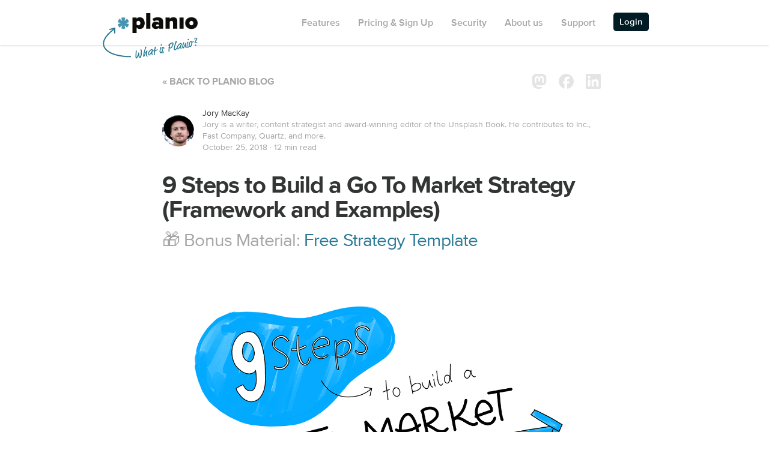

--- FILE ---
content_type: text/html; charset=UTF-8
request_url: https://plan.io/blog/go-to-market-strategy/
body_size: 19868
content:
<!DOCTYPE html> <!--[if lt IE 7]><html itemscope itemtype="https://schema.org/Article" class="no-js lt-ie9 lt-ie8 lt-ie7" lang=en><![endif]--> <!--[if IE 7]><html itemscope itemtype="https://schema.org/Article" class="no-js lt-ie9 lt-ie8" lang=en><![endif]--> <!--[if IE 8]><html itemscope itemtype="https://schema.org/Article" class="no-js lt-ie9" lang=en><![endif]--> <!--[if gt IE 8]><!--> <html itemscope itemtype="https://schema.org/Article" class=no-js lang=en> <!--<![endif]--> <head> <meta charset=utf-8> <title>9 Steps to Build a Go To Market Strategy (Framework and Examples) | Planio</title> <meta name=description content="It’s probably safe to say that every company wants to grow. Yet while growth can come from wildly different sources, they all share one quality: Without a solid strategy, you’re going to spend a lot of time spinning your wheels and not getting anywhere. Nowhere is this more true than when you..."/> <meta name=keywords content="project, project management, knowledge management, task management, time tracking, cloud file synchronization, Redmine, intranet, wiki"/> <meta itemprop=description content="It’s probably safe to say that every company wants to grow. Yet while growth can come from wildly different sources, they all share one quality: Without a solid strategy, you’re going to spend a lot of time spinning your wheels and not getting anywhere. Nowhere is this more true than when you..."/> <meta itemprop=name content="9 Steps to Build a Go To Market Strategy (Framework and Examples) | Planio"/> <link rel=canonical href="https://plan.io/blog/go-to-market-strategy/"/> <link rel=alternate type="application/rss+xml" title="Planio Blog" href="https://feeds.feedburner.com/planio"/> <link rel=apple-touch-icon href="https://assets.plan.io/images/apple-touch-icon.png"/> <meta property="og:image" content="https://assets.plan.io/images/blog/go-to-market-strategy.png"/> <meta property="og:image:url" content="https://assets.plan.io/images/blog/go-to-market-strategy.png"/> <meta property="og:image:secure_url" content="https://assets.plan.io/images/blog/go-to-market-strategy.png"/> <meta itemprop=image content="https://assets.plan.io/images/blog/go-to-market-strategy.png"/> <meta property="og:title" content="9 Steps to Build a Go To Market Strategy (Framework and Examples) | Planio"/> <meta property="og:description" content="It’s probably safe to say that every company wants to grow. Yet while growth can come from wildly different sources, they all share one quality: Without a solid strategy, you’re going to spend a lot of time spinning your wheels and not getting anywhere. Nowhere is this more true than when you..."/> <meta property="og:url" content="https://plan.io/blog/go-to-market-strategy/"/> <meta property="og:type" content=article /> <meta property="og:locale" content=en_US /> <meta name="fediverse:creator" content="@planio@toot.berlin"/> <meta name="twitter:card" content=summary_large_image /> <meta name="twitter:site" content="@planio"/> <meta name="twitter:creator" content="@jorymackay"/> <meta name="twitter:title" content="9 Steps to Build a Go To Market Strategy (Framework and Examples) | Planio"/> <meta name="twitter:description" content="It’s probably safe to say that every company wants to grow. Yet while growth can come from wildly different sources, they all share one quality: Without a solid strategy, you’re going to spend a lot of time spinning your wheels and not getting anywhere. Nowhere is this more true than when you..."/> <meta name="twitter:app:id:iphone" content=652346429 /> <meta name="twitter:image" content="https://assets.plan.io/images/blog/go-to-market-strategy.png"/> <meta name="p:domain_verify" content=4361edc1736b691f77afe8993c47e4c2 /> <meta itemprop=isFamilyFriendly content=true> <meta name=viewport content="width=device-width, initial-scale=1.0"> <meta name=google-site-verification content=avICMR77o9I0fowPaEcHq0-IbDWwqCwXt3FnByZqXCk /> <meta property="fb:app_id" content=138603736178486 /> <meta property="og:site_name" content=Planio /> <link rel=preload as=font href="//assets.plan.io/webfonts/3195B7_0_0.woff2" type="font/woff2" crossorigin=""/> <link rel=preload as=font href="//assets.plan.io/webfonts/3195B7_1_0.woff2" type="font/woff2" crossorigin=""/> <link rel=preload as=font href="//assets.plan.io/webfonts/3195B7_2_0.woff2" type="font/woff2" crossorigin=""/> <link rel=preload as=font href="//assets.plan.io/webfonts/3195B7_3_0.woff2" type="font/woff2" crossorigin=""/> <link rel=preload as=font href="//assets.plan.io/webfonts/3195B7_4_0.woff2" type="font/woff2" crossorigin=""/> <link rel=preload as=font href="//assets.plan.io/webfonts/3195B7_5_0.woff2" type="font/woff2" crossorigin=""/> <link rel=preload as=font href="//assets.plan.io/webfonts/3195B7_6_0.woff2" type="font/woff2" crossorigin=""/> <link rel=preload as=font href="//assets.plan.io/webfonts/3195B7_7_0.woff2" type="font/woff2" crossorigin=""/> <link rel=preload as=font href="//assets.plan.io/webfonts/3195B7_8_0.woff2" type="font/woff2" crossorigin=""/> <link rel=preload as=font href="//assets.plan.io/webfonts/3195B7_9_0.woff2" type="font/woff2" crossorigin=""/> <link rel=preload as=font href="//assets.plan.io/webfonts/3195B7_A_0.woff2" type="font/woff2" crossorigin=""/> <link rel=preload as=font href="//assets.plan.io/webfonts/3195B7_B_0.woff2" type="font/woff2" crossorigin=""/> <link rel=preload as=font href="//assets.plan.io/webfonts/3195B7_C_0.woff2" type="font/woff2" crossorigin=""/> <link rel=preload as=font href="//assets.plan.io/webfonts/3195B7_D_0.woff2" type="font/woff2" crossorigin=""/> <link rel=preload as=font href="//assets.plan.io/webfonts/MarketWeb.woff" type="font/woff" crossorigin=""/> <link href="//assets.plan.io/stylesheets/all.css?1768849950" rel=stylesheet media=all /> <link rel=prerender href="https://accounts.plan.io/signup/Diamond?locale=en"> <link type="image/x-icon" href="//assets.plan.io/favicon.ico" rel="shortcut icon"/> <script type="text/javascript">
      var _iub = _iub || [];
      _iub.csConfiguration = {"gdprAppliesGlobally":false,"enableCcpa":true,"countryDetection":true,"invalidateConsentWithoutLog":true,"consentOnContinuedBrowsing":false,"perPurposeConsent":true,"ccpaAcknowledgeOnDisplay":true,"whitelabel":false,"lang":"en","siteId":1030594,"cookiePolicyId":73770483,"floatingPreferencesButtonDisplay":"bottom-left", "banner":{ "slideDown":false,"acceptButtonDisplay":true,"customizeButtonDisplay":true,"acceptButtonColor":"#588a19","acceptButtonCaptionColor":"white","customizeButtonColor":"#d9d9d9","customizeButtonCaptionColor":"#3D454C","rejectButtonDisplay":true,"rejectButtonColor":"#588a19","rejectButtonCaptionColor":"white","listPurposes":true,"explicitWithdrawal":true,"position":"float-top-center","textColor":"#3d454c","backgroundColor":"#ffffff","closeButtonRejects":true }};
    </script> <script type="text/javascript" src="//cdn.iubenda.com/cs/ccpa/stub.js"></script> <script type="text/javascript" src="//cdn.iubenda.com/cs/iubenda_cs.js" charset=UTF-8 async></script> </head> <body class="flat blog blog--article has-fixed-header"> <div id=fb-root></div> <nav class="main-navi container_12 clearfix"> <div class="grid_12 planio-blue-bg shadow relative" itemscope itemtype="https://schema.org/Breadcrumb"> <span class="logo-hint js-logo-hint"> <span class=logo-hint__arrow> <svg width=50px height=52px viewBox="0 0 50 52" version="1.1" xmlns="http://www.w3.org/2000/svg"> <g stroke=none stroke-width=1 fill=none fill-rule=evenodd stroke-linecap=round> <g id=arrow transform="translate(2.000000, 2.000000)"> <path d="M18.32733,1.04593385 C-18.2435366,27.784215 5.93554688,47.3398438 45.1972656,47.3769531" stroke="#FFFFFF" stroke-width=4></path> <path d="M11,2 L19,0" stroke="#FFFFFF" stroke-width=3></path> <path d="M19,0 L19,8" stroke="#FFFFFF" stroke-width=3></path> <g stroke="#2B7A94" stroke-width=2> <path d="M11,2 L19,0"></path> <path d="M19,0 L19,8"></path> <path d="M18.238231,1.215625 C-18.3326356,27.9539062 5.93554688,47.3398438 45.1972656,47.3769531"></path> </g> </g> </g> </svg> </span> <a href="https://plan.io" class=logo-hint__text>What is Planio?</a> </span> <a href="https://plan.io" class="planio-logo fl ir" itemprop=url><span itemprop=title>Planio</span></a> <a id=mobile-navi-btn href="#" data-open-value=- class="main-navi-btn mobile-only">+</a> <div class=main-navi-placer> <ul class=collapse> <li><a href="/task-management/"><span>Features</span></a></li> <li><a href="/pricing/"><span>Pricing & Sign Up</span></a></li> <li><a href="/data-center-security/"><span>Security</span></a></li> <li><a href="/company/"><span>About us</span></a></li> <li><a href="/frequently-asked-questions/"><span>Support</span></a></li> <li class=signup><a href="https://accounts.plan.io/login" class=main-navi-btn>Login</a></li> </ul> </div> <a href="/redmine-hosting/" title="Redmine & Open Source" class=redmine-badge-container> <div class=inner-container> <span class=claim> <b>No 1</b> in Redmine Hosting </span> <div class="redmine clearfix"> <div class=redmine-logo></div> <div class=name> REDMINE </div> </div> </div> </a> </div> </nav> <main role=main> <section class="blog__container blog__content js-blog-content"> <div class="flex items-center m-t-1 m-b-2 justify-between"> <a href="/blog/" class=blog__homelink>&laquo; Back to Planio Blog</a> <div class="blog__share js-blog-share"> <div class=blog__share__author> <img src="//www.gravatar.com/avatar/67e90e36a89f48e87627ed71eaec50a9" alt=67e90e36a89f48e87627ed71eaec50a9 /> <span>Jory MacKay on October 25, 2018</span> </div> <ul class="share-widget js-planio-share"> <li> <a href="#" data-network=mastodon> <svg role=img viewBox="0 0 24 24" xmlns="http://www.w3.org/2000/svg"><title>Mastodon icon</title><path d="M23.268 5.313c-.35-2.578-2.617-4.61-5.304-5.004C17.51.242 15.792 0 11.813 0h-.03c-3.98 0-4.835.242-5.288.309C3.882.692 1.496 2.518.917 5.127.64 6.412.61 7.837.661 9.143c.074 1.874.088 3.745.26 5.611.118 1.24.325 2.47.62 3.68.55 2.237 2.777 4.098 4.96 4.857 2.336.792 4.849.923 7.256.38.265-.061.527-.132.786-.213.585-.184 1.27-.39 1.774-.753a.057.057 0 0 0 .023-.043v-1.809a.052.052 0 0 0-.02-.041.053.053 0 0 0-.046-.01 20.282 20.282 0 0 1-4.709.545c-2.73 0-3.463-1.284-3.674-1.818a5.593 5.593 0 0 1-.319-1.433.053.053 0 0 1 .066-.054c1.517.363 3.072.546 4.632.546.376 0 .75 0 1.125-.01 1.57-.044 3.224-.124 4.768-.422.038-.008.077-.015.11-.024 2.435-.464 4.753-1.92 4.989-5.604.008-.145.03-1.52.03-1.67.002-.512.167-3.63-.024-5.545zm-3.748 9.195h-2.561V8.29c0-1.309-.55-1.976-1.67-1.976-1.23 0-1.846.79-1.846 2.35v3.403h-2.546V8.663c0-1.56-.617-2.35-1.848-2.35-1.112 0-1.668.668-1.67 1.977v6.218H4.822V8.102c0-1.31.337-2.35 1.011-3.12.696-.77 1.608-1.164 2.74-1.164 1.311 0 2.302.5 2.962 1.498l.638 1.06.638-1.06c.66-.999 1.65-1.498 2.96-1.498 1.13 0 2.043.395 2.74 1.164.675.77 1.012 1.81 1.012 3.12z"/></svg> </a> </li> <li> <a href="#" data-network=facebook> <svg role=img viewBox="0 0 24 24" xmlns="http://www.w3.org/2000/svg"><title>Facebook icon</title><path d="M9.101 23.691v-7.98H6.627v-3.667h2.474v-1.58c0-4.085 1.848-5.978 5.858-5.978.401 0 .955.042 1.468.103a8.68 8.68 0 0 1 1.141.195v3.325a8.623 8.623 0 0 0-.653-.036 26.805 26.805 0 0 0-.733-.009c-.707 0-1.259.096-1.675.309a1.686 1.686 0 0 0-.679.622c-.258.42-.374.995-.374 1.752v1.297h3.919l-.386 2.103-.287 1.564h-3.246v8.245C19.396 23.238 24 18.179 24 12.044c0-6.627-5.373-12-12-12s-12 5.373-12 12c0 5.628 3.874 10.35 9.101 11.647Z"/></svg> </a> </li> <li> <a href="#" data-network=linkedin> <svg aria-labelledby=simpleicons-linkedin-icon role=img viewBox="0 0 24 24" xmlns="http://www.w3.org/2000/svg"><title id=simpleicons-linkedin-icon>LinkedIn icon</title><path d="M20.447 20.452h-3.554v-5.569c0-1.328-.027-3.037-1.852-3.037-1.853 0-2.136 1.445-2.136 2.939v5.667H9.351V9h3.414v1.561h.046c.477-.9 1.637-1.85 3.37-1.85 3.601 0 4.267 2.37 4.267 5.455v6.286zM5.337 7.433c-1.144 0-2.063-.926-2.063-2.065 0-1.138.92-2.063 2.063-2.063 1.14 0 2.064.925 2.064 2.063 0 1.139-.925 2.065-2.064 2.065zm1.782 13.019H3.555V9h3.564v11.452zM22.225 0H1.771C.792 0 0 .774 0 1.729v20.542C0 23.227.792 24 1.771 24h20.451C23.2 24 24 23.227 24 22.271V1.729C24 .774 23.2 0 22.222 0h.003z"/></svg> </a> </li> <li class=de-only> <a href="#" data-network=xing> <svg role=img viewBox="0 0 24 24" xmlns="http://www.w3.org/2000/svg"><title>Xing icon</title><path d="M18.188 0c-.517 0-.741.325-.927.66 0 0-7.455 13.224-7.702 13.657.015.024 4.919 9.023 4.919 9.023.17.308.436.66.967.66h3.454c.211 0 .375-.078.463-.22.089-.151.089-.346-.009-.536l-4.879-8.916c-.004-.006-.004-.016 0-.022L22.139.756c.095-.191.097-.387.006-.535C22.056.078 21.894 0 21.686 0h-3.498zM3.648 4.74c-.211 0-.385.074-.473.216-.09.149-.078.339.02.531l2.34 4.05c.004.01.004.016 0 .021L1.86 16.051c-.099.188-.093.381 0 .529.085.142.239.234.45.234h3.461c.518 0 .766-.348.945-.667l3.734-6.609-2.378-4.155c-.172-.315-.434-.659-.962-.659H3.648v.016z"/></svg> </a> </li> </ul> </div> </div> <span class="blog__meta "> <span class=blog__meta__gravatar> <img src="//www.gravatar.com/avatar/67e90e36a89f48e87627ed71eaec50a9" alt=67e90e36a89f48e87627ed71eaec50a9 /> </span> <span class=blog__meta__info> <div class="blog__meta__row "> Jory MacKay </div> <div class="blog__meta__row middle-grey"> Jory is a writer, content strategist and award-winning editor of the Unsplash Book. He contributes to Inc., Fast Company, Quartz, and more. </div> <div class="blog__meta__row middle-grey"> October 25, 2018 · 12 min read </div> </span> </span> <span class="middle-grey m3"> </span> <header> <h1>9 Steps to Build a Go To Market Strategy (Framework and Examples)</h1> <p>🎁 Bonus Material: <a data-sumome-listbuilder-id=8003d3b2-8c8e-4111-856b-b3c67053875f>Free Strategy Template</a></p> </header> <p><br/> <img src="/images/blog/go-to-market-strategy.png?1768849950" title="" alt="9 Steps to Build a Go To Market Strategy" loading=lazy> <br/></p> <p>It’s probably safe to say that every company wants to grow. Yet while growth can come from wildly different sources, they all share one quality: Without a solid strategy, you’re going to spend a lot of time spinning your wheels and not getting anywhere.</p> <p>Nowhere is this more true than when you’re trying to <a href="https://plan.io/blog/product-launch/">launch a new product</a> and break into the market.</p> <aside class="cta cta--img"> <div class="flex flex-wrap"> <div class=cta__img> <a href="#" data-sumome-listbuilder-id=8003d3b2-8c8e-4111-856b-b3c67053875f><img src="../../images/blog/go-to-market-strategy-template-and-checklist-screenshot.png?1768849950" loading=lazy alt="Go to market strategy template and checklist screenshot"/></a> </div> <div class=cta__img-text> <h3 class=cta__headline>Write your own? Use our template!</h3> <p class=m-b-2>We've prepared a free template to help you write your own Go-To-Market strategy. Download it and follow along the article.</p> <div class=cta__btn> <a href="#" data-sumome-listbuilder-id=8003d3b2-8c8e-4111-856b-b3c67053875f class=green-btn>Download Free Template</a> </div> </div> </div> </aside> <p>When resources are limited, competition is fierce, and deadlines are nipping at your heels, you need something to fall back on and tell you that you’re on the right path. And one of the best things to do just that is what’s called a go to market strategy.</p> <p>This is more than just another document. It’s a sherpa that guides and supports you as you launch a new product, give your brand a refresh, or go after a new audience. And while it might sound like a lot of work, it doesn’t have to be.</p> <p><strong><em>In this post, we’ll run you through everything you need to know to create a successful go to market strategy you can use any time you launch a new product.</em></strong></p> <nav class=toc><ul> <li> <a href="#what-is-a-go-to-market-strategy-and-why-do-you-need-one">What is a go to market strategy? And why do you need one?</a> </li> <li> <a href="#everything-you-need-to-know-before-you-write-your-go-to-market-strategy">Everything you need to know before you write your go to market strategy</a> <ul> <li> <a href="#product-market-fit">Product-Market Fit</a> </li> <li> <a href="#audience-and-buyers">Audience and buyers</a> </li> <li> <a href="#competitive-landscape">Competitive landscape</a> </li> <li> <a href="#distribution">Distribution</a> </li> <li> <a href="#is-your-product-marketing-intensive-or-sales-intensive-will-your-customers-respond-better-to-marketing-or-sales">Is your product marketing-intensive or sales-intensive? (Will your customers respond better to marketing or sales?)</a> </li> </ul> </li> <li> <a href="#your-go-to-market-strategy-template-a-step-by-step-guide-to-bringing-your-product-to-the-people">Your go to market strategy template: A step-by-step guide to bringing your product to the people</a> <ul> <li> <a href="#1-what-is-your-business-case">1. What is your business case?</a> </li> <li> <a href="#2-define-your-market-strategy">2. Define your market strategy</a> </li> <li> <a href="#3-lock-in-your-pricing-strategy">3. Lock in your pricing strategy</a> </li> <li> <a href="#4-create-your-external-marketing-plan">4. Create your external marketing plan</a> </li> <li> <a href="#5-specify-your-sales-strategy-and-supporting-materials">5. Specify your sales strategy and supporting materials</a> </li> <li> <a href="#6-sync-up-with-support">6. Sync up with support</a> </li> <li> <a href="#7-know-where-this-product-fits-in-your-overall-roadmap">7. Know where this product fits in your overall roadmap</a> </li> <li> <a href="#8-decide-on-success-metrics">8. Decide on success metrics</a> </li> <li> <a href="#9-clarify-your-ongoing-budget-and-resource-needs">9. Clarify your ongoing budget and resource needs</a> </li> </ul> </li> <li> <a href="#getting-a-product-to-market-is-only-half-the-battle">Getting a product to market is only half the battle</a> </li> </ul> </nav> <h2 id=what-is-a-go-to-market-strategy-and-why-do-you-need-one>What is a go to market strategy? And why do you need one?</h2> <p>Let’s start with the basics. A go to market strategy is a tactical action plan that outlines the steps necessary to succeed in a new market or with a new customer. It can apply to pretty much anything, from launching new products and services, to re-launching your company or brand, or even moving a current product into a new market.</p> <p>An easy way to think of it is as a more specific version of your marketing plan—one with a narrow scope and that is hyper-focused on just one product. Like any good strategy, it’s not meant to be some unwieldy document, but rather a tool that can be used and shared across your entire company. This means your go to market strategy needs to be comprehensive enough to be valuable, yet agile enough to be updated as you get customer feedback.</p> <p>That’s still a little bit vague, so let’s dig deeper into why you’d actually want to put together one of these documents. A go to market strategy serves a couple of purposes. First, it clarifies <em>why</em> you’re launching your product, who it’s for, and how you’re going to tackle the never-easy job of getting them to engage with and buy it.</p> <p>Second, it forces you to think through all the issues your customers will face when presented with your product. This helps make sure you can give them the best experience possible and build trust with them. As the old saying goes, it takes years to build trust and seconds to destroy it. Your strategy is what ensures you’re not messing up all the hard work you’ve put into getting to where you are now.</p> <blockquote class=tootable><a href="https://tootpick.org/#text=It%20takes%20years%20to%20build%20trust%20and%20seconds%20to%20destroy%20it.%20https%3A%2F%2Fpln.io%2FpTdCM">It takes years to build trust and seconds to destroy it.</a></blockquote> <h2 id=everything-you-need-to-know-before-you-write-your-go-to-market-strategy>Everything you need to know before you write your go to market strategy</h2> <p>Like any plan or strategy, you need to do a bit of research and digging before you can put it together. Your go to market strategy covers a lot of information in a short, concise manner. And before you jump in and start filling out page after page, it’s important to have a firm idea of what you’re doing.</p> <p><em>For brevity’s sake, in this article, I’m going to use the word “product” to represent anything you’re looking to launch—a product, service, offering, or brand.</em></p> <h3 id=product-market-fit>Product-Market Fit</h3> <p>What problems does your product solve for people and how have you validated the need?</p> <p>It might seem obvious that a company and product will only succeed if people need it. But if history is anything to go on, demand isn’t always so easy to determine. In fact, <a href="https://www.cbinsights.com/research/startup-failure-reasons-top/">a recent analysis</a> of over 100 startups who shut down last year found that <strong>42% didn’t solve a valid customer problem</strong>.</p> <p>As you put together your go to market strategy, dig deep into the “why” that led you to build this product in the first place. How do you <em>know</em> your users want and need it? Have you tested and validated the idea with real people?</p> <blockquote class=tootable><a href="https://tootpick.org/#text=As%20you%20put%20together%20your%20go%20to%20market%20strategy%2C%20dig%20deep%20into%20the%20%E2%80%9Cwhy%E2%80%9D%20that%20led%20you%20to%20build%20this%20product%20in%20the%20first%20place.%20https%3A%2F%2Fpln.io%2FpTdCM">As you put together your go to market strategy, dig deep into the “why” that led you to build this product in the first place.</a></blockquote> <p>As part of this, try to think long-term about your strategic objectives. How will your product change and adapt? What do you want to see happen in 6-months or a year?</p> <h3 id=audience-and-buyers>Audience and buyers</h3> <p>Who is going to buy your product, what do you know about them, and how does your strategy support them?</p> <p>Steli Efti, CEO of sales CRM <a href="https://close.com/">Close.com</a>, <a href="https://thestartupchat.com/ep202/">has a saying</a>: “Whoever understands the customer best wins.” Before you can put together your go to market strategy, you need to know who <em>exactly</em> your customer is. This means both high-level knowledge like basic demographic info, as well as specific knowledge of your ideal customer—their wants, needs, passions, and preferences.</p> <p>To do this, break your questioning down into a few levels. First, who are your target markets? How big are they and what’s their makeup in terms of reachability and buying power?</p> <p>Next, who are your ideal customers within those markets? Are their specific groups or segments you know will be more likely to want your product?</p> <p>Finally, what do you know about the market and your customers that supports your strategy? How does what you know and the personas you’ve created support your long-term vision?</p> <p>As you go through all this, try to get specific and personal. The more you can make realistic customer profiles, the better you’ll be able to make decisions about how to get in front of them, talk to them, and eventually make them customers.</p> <h3 id=competitive-landscape>Competitive landscape</h3> <p>Who else is in the market and how are they going to react to you waltzing in?</p> <p>No one goes into battle without understanding both their opponent and the battleground. So why would you even think of launching a product without knowing what you’re getting into? A go to market strategy is something that should constantly change and adapt to the market, and so you need a deep understanding of what the market looks like now as well as a pretty good idea of where it’s going in the near future. What market trends are happening (or on the horizon) that will affect your launch and product success? Who are the main competitors and how will they react to your launch?</p> <h3 id=distribution>Distribution</h3> <p>How and where will you distribute your product?</p> <p>More specifically, when customers are interested in buying from you, how will you make that happen? Is it a physical product in a store (if so, how do you get it there)? Is it on your own ecommerce site or a third party? Or is it a software product that they download directly from you? Don’t leave distribution to an afterthought.</p> <h3 id=is-your-product-marketing-intensive-or-sales-intensive-will-your-customers-respond-better-to-marketing-or-sales>Is your product marketing-intensive or sales-intensive? (Will your customers respond better to marketing or sales?)</h3> <p><img src="/images/blog/marketing-sales-intensive.png?1768849950" title="" alt="Marketing or Sales?" loading=lazy></p> <p>While these two are often complementary, they’re also counterbalances. As Stanford professor Mark Leslie <a href="http://firstround.com/review/leslies-compass-a-framework-for-go-to-market-strategy/">explains</a>, the more marketing muscle you flex the less sales you should need, and vice versa. You should know your customer and what approach they react to more positively. In some industries, traditional sales techniques feel “icky” to customers, while in others, it’s what they expect.</p> <p>One way to figure this out is to look at a few factors:</p> <ul> <li><strong>Price:</strong> How much selling do you need to do? Higher prices and larger economic decisions for customers are better suited to sales than marketing.</li> <li><strong>Market size:</strong> Are you going after a large pool of customers where direct sales would be inefficient? Or a small group who need more attention before they’ll make a decision?</li> <li><strong>Product complexity:</strong> Do you <em>need</em> a salesperson to explain the features and benefits to potential customers? Or is it self-explanatory enough that people who buy it can start using it right away?</li> <li><strong>B2B or B2C:</strong> Are you selling to companies or to individuals? In most cases, individuals will be better suited to marketing campaigns, while companies need to be sold to.</li> <li><strong>Relationships:</strong> Does your success rely on building a long-term relationship with a customer? Sales helps you connect more regularly with people, while marketing puts you in front of people when they need you.</li> </ul> <p>Knowing which approach you’re going to take is an integral part of designing your go to market strategy and will inform what you prioritize and how you execute on your plan.</p> <h2 id=your-go-to-market-strategy-template-a-step-by-step-guide-to-bringing-your-product-to-the-people>Your go to market strategy template: A step-by-step guide to bringing your product to the people</h2> <p>With all that information gathered, you should be in a pretty good place to put together a proper go to market strategy. As we said before, this strategy should act as a tool and a guide. Try to keep it as short and simple as possible, while also highlighting the nuances of what makes your product special.</p> <aside class="cta cta--img"> <div class="flex flex-wrap"> <div class=cta__img> <a href="#" data-sumome-listbuilder-id=8003d3b2-8c8e-4111-856b-b3c67053875f><img src="../../images/blog/go-to-market-strategy-template-and-checklist-screenshot.png?1768849950" loading=lazy alt="Go to market strategy template and checklist screenshot"/></a> </div> <div class=cta__img-text> <h3 class=cta__headline>Write your own? Use our template!</h3> <p class=m-b-2>We've prepared a free template to help you write your own Go-To-Market strategy. Download it and follow along the article.</p> <div class=cta__btn> <a href="#" data-sumome-listbuilder-id=8003d3b2-8c8e-4111-856b-b3c67053875f class=green-btn>Download Free Template</a> </div> </div> </div> </aside> <p>Using the following framework, you should be able to put together a comprehensive strategy that will help you break into whatever market you’re after.</p> <h3 id=1-what-is-your-business-case>1. What is your business case?</h3> <p><em>Why are you launching this product right now and what do you hope to gain from it?</em></p> <p>The start of your go to market strategy should explain how this product aligns with your overall business plan and strategy. This can be a short explanation of how it ties into your other offerings, or how you’re approaching a new market. Whatever your reasoning, be specific, concise, and honest.</p> <h3 id=2-define-your-market-strategy>2. Define your market strategy</h3> <p><em>Where does your product sit in the market and how will you tell users about it?</em></p> <p>The next section will cover how you plan to engage with customers, create value, and hit that strategic objective you just explained. Some of the things you should cover here include:</p> <ul> <li><strong>Value props:</strong> What makes you different from the competition? Why would someone choose to buy you over what’s already available? For example, you integrate with more tools they already use, or you have a mobile version.</li> <li><strong>Positioning:</strong> Where does your product fit in the market? How do you want people to view you in relation to other products out there? (i.e. you’re a “luxury AirBnB” or “a more affordable and powerful version of Slack”)</li> <li><strong>Messaging:</strong> How do you talk about the value you create? Don’t get overwhelmed here. It’s enough to just pick 3 pain points you solve for users or benefits you provide.</li> <li><strong>Sales and support materials:</strong> What is necessary to support and sell the product? What resources, tools, and support do you need?</li> <li><strong>Customer journey:</strong> How many stages are there in your customer’s buying journey and what are the behaviors they take before and after purchasing? How much should people already know about you when they engage with the product?</li> <li><strong>Personas:</strong> Who uses your product? What are their specific characteristics and behaviors? Try to narrow this down to 1 or 2 user personas and get specific.</li> <li><strong>Use Cases:</strong> How will those people use the product? How can you help them imagine a life that’s better because they’re a customer of yours?</li> </ul> <p>Keep each of these sections as short as possible. The goal here is to simply paint a picture of where your new product sits in the market and how you’ll talk about it. You’ll get more in-depth into the “how” behind each of these later in the go to market strategy.</p> <h3 id=3-lock-in-your-pricing-strategy>3. Lock in your pricing strategy</h3> <p><em>How much are you going to charge for your product and why?</em></p> <p>Pricing is more than just a financial decision. Of course your pricing structure needs to make sense based on your business model, but it’s also a signal to people about the value you’re going to provide.</p> <p>Pricing reflects every other aspect of your go to market strategy, from your customer to the market to how you use strategies like PR, marketing, and sales. And it needs to be a purposeful and deliberate choice.</p> <p>Think about the message you send with your pricing. Are you a premium product that will need to be aggressively sold? Or are you trying to undercut the current competition and open up new customers?</p> <p><em>Need help picking a pricing strategy that works for your product? Check out our guide on</em> <a href="https://plan.io/blog/pricing-strategies/"><em>The Psychology of Pricing: How to Pick the Right Pricing Model for Your Company</em></a></p> <h3 id=4-create-your-external-marketing-plan>4. Create your external marketing plan</h3> <p><em>What sort of external marketing are you going to use to tell people about your new product?</em></p> <p>Marketing is important no matter what your go to market strategy, but especially if your product is marketing intensive. If you’re expecting customers to find you via ads and content (versus you selling <em>to</em> them) then you should pay special attention to this section of your plan.</p> <p>Here’s what you should be covering:</p> <ul> <li><strong>Branding:</strong> Who are you? What promises do you make as a company, both through the language you use to describe yourself and the way you present yourself visually? If you already have a strong and well-established brand for your company, is this new product consistent with it?</li> <li><strong>Lead generation:</strong> How are you going to find people to become customers? There are <a href="https://digitalmarketersworld.com/25-lead-magnet-ideas-for-business/">many different ways to find leads</a> and generate demand for your product. How are you going to do it?</li> <li><strong>Content:</strong> What value are you creating for users outside of the product? Content is a powerful way to get in front of potential customers and show them that you’re knowledgeable and trustworthy. Think about what you can teach users and how your content strategy can help support your launch with things like blog posts, videos, ebooks, and whitepapers.</li> <li><strong>Marketing site:</strong> Where will the main information about your new product live? Will it be on your main site or on a micro-site? How will you explain your value quickly and in a compelling enough way to get people to purchase?</li> <li><strong>Events, ads, and PR:</strong> What else can you do to get people interested? This could mean using paid ads, search engine marketing, hosting or presenting at events, and using PR to amplify your launch in other outlets.</li> </ul> <h3 id=5-specify-your-sales-strategy-and-supporting-materials>5. Specify your sales strategy and supporting materials</h3> <p><em>How are you going to empower salespeople to help you get a piece of the market?</em></p> <p>If your product is more sales-intensive, you’ll want to spend more time outlining how you expect that sales process to work. Sales is by no means easy. And you’ll want to make sure that the people going out and representing your product have all the resources and knowledge they need to be successful.</p> <p>Here’s a few things you should include here:</p> <ul> <li><strong>Tools and resources:</strong> How are your sales team going to find, engage with, and sell to potential customers? What tools are they going to use for managing relationships and demoing the product? Are they in the loop with the latest <a href="https://blog.kicksta.co/7-instagram-trends/">Instagram trends</a>, <a href="https://wiza.co/linkedin-scraping">Linkedin scraping/prospecting</a> trends and other key marketing channels your customers are active on?</li> <li><strong>Client acquisition:</strong> What’s the right approach for finding clients? <a href="https://www.hubspot.com/products/sales/sales-leads">Inbound sales</a>? Outbound sales? Cold calling? Resellers and partners?</li> <li><strong>Training support:</strong> How are you going to train the sales team so they’re knowledgeable enough and confident in selling the product?</li> </ul> <h3 id=6-sync-up-with-support>6. Sync up with support</h3> <p><em>How will you support new users and customers with questions or issues?</em></p> <p><img src="/images/blog/sync-up-with-support.png?1768849950" title="" alt="Sync up with Support" loading=lazy></p> <p>Any time you’re launching a new product you can expect some added pressure on your support team (especially if you’ve done your work with your <a href="https://plan.io/blog/product-launch/">product launch</a> and driven a ton of traffic!) And nothing sours an experience of a new product and your company in general than poor support.</p> <blockquote class=tootable><a href="https://tootpick.org/#text=Nothing%20sours%20an%20experience%20of%20a%20new%20product%20and%20your%20company%20in%20general%20than%20poor%20support.%20https%3A%2F%2Fpln.io%2FpTdCM">Nothing sours an experience of a new product and your company in general than poor support.</a></blockquote> <p>Make sure your support team is prepared for whatever’s coming there way by including things like this in your go to market strategy:</p> <ul> <li><strong>Tools:</strong> What tools are you going to be using to build and manage relationships with your customers? Do you have a <a href="https://technologyadvice.com/crm/">CRM</a> or some other tool you already use and are familiar with? Will support be done in real-time or over email?</li> <li><strong>Onboarding and support</strong>: How will new users know how to use your product? Do you have an onboarding or training series ready for them?</li> <li><strong>Retention strategies:</strong> How will you make sure people stick around? Or identify and nurture people who look like they’re going to leave?</li> <li><strong>Satisfaction measurement</strong>: What will tell you that you’re successful? (repeat usage, NPS scores, upgrades, etc…)</li> </ul> <h3 id=7-know-where-this-product-fits-in-your-overall-roadmap>7. Know where this product fits in your overall roadmap</h3> <p><em>What priority will this new product have over other features/products/initiatives?</em></p> <p>The responsibilities of bringing a new product to market don’t end once it’s out in the wild. In fact, it’s usually the complete opposite. Every time you launch something new, you’re adding another item to your list of <a href="https://plan.io/blog/feature-prioritization/">things that need to be prioritized</a>. When you go to market with this new product, will it still get your attention? Or will your team move onto other projects?</p> <p>There’s a few different angles to think about this from and should be addressed in your go to market strategy:</p> <ul> <li><strong>Priority for development team</strong>: How (and in what order) will new features or bug fixes be addressed?</li> <li><strong>Market feedback:</strong> How will future plans be communicated to customers?</li> <li><strong>Employee feedback: H</strong>ow will other people on your team keep up-to-date with this new product?</li> </ul> <h3 id=8-decide-on-success-metrics>8. Decide on success metrics</h3> <p><em>What is the main purpose of this new product and how will you know if it is a success?</em></p> <p>Every go to market strategy needs a success metric—something you can look at and judge whether or not your product is doing what you wanted it to do. <a href="https://plan.io/blog/project-proposals/#step-5-define-what-success-will-look-like">As we’ve written before</a>, these metrics should be:</p> <ul> <li><strong>Meaningful:</strong> Is it tied to a specific business goal that most people can agree on?</li> <li><strong>Measurable:</strong> Is there a number attached to it or some way to quantify the results?</li> <li><strong>Operational:</strong> Will you be able to quickly see the effects of your changes?</li> <li><strong>Motivational:</strong> Is it something you and your team want to work on?</li> </ul> <p>It’s a good idea to think of this in the same terms as <a href="https://plan.io/blog/what-are-okrs">OKRs</a>—Objectives and Key Results—a goal-setting technique popularized by companies like Intel and Google. With OKRs, the “goal” isn’t to hit 100% success each time, but to have an acceptable margin of success like 60-70%. This way, everyone’s inspired to work hard, but knows that the best case scenario is just that.</p> <h3 id=9-clarify-your-ongoing-budget-and-resource-needs>9. Clarify your ongoing budget and resource needs</h3> <p><em>How will you continue to support this product?</em></p> <p><img src="/images/blog/continued-product-support.png?1768849950" title="" alt="Continued Product Support" loading=lazy></p> <p>Again, your responsibilities don’t end once this product is out in the market. Along with all the things we’ve covered about <em>how to get your product out there</em>, you need to know <em>how you’re going to keep it there</em>. This means budgets, resources, time commitments, and anything else that gives a good idea how everyone should expect this product to impact their day-to-day.</p> <h2 id=getting-a-product-to-market-is-only-half-the-battle>Getting a product to market is only half the battle</h2> <p>Running a business doesn’t have to be a battle (and in fact, <a href="https://plan.io/blog/four-day-workweek/">we think the best companies prioritize balance, not non-stop hustle</a>). Yet when you’re bringing a new product into the market, it often feels like do-or-die. But this doesn’t have to be the case.</p> <p>If you put the time into creating a solid go to market strategy following the framework we just outlined, you should be able to grow your company in a calm, more meaningful way. It might seem like extra work now, but by thinking about your strategy and doing the work upfront, you’ll be playing chess while the competition is playing checkers.</p> <aside class="cta cta--img"> <div class="flex flex-wrap"> <div class=cta__img> <a href="#" data-sumome-listbuilder-id=8003d3b2-8c8e-4111-856b-b3c67053875f><img src="../../images/blog/go-to-market-strategy-template-and-checklist-screenshot.png?1768849950" loading=lazy alt="Go to market strategy template and checklist screenshot"/></a> </div> <div class=cta__img-text> <h3 class=cta__headline>Write your own Go-To-Market strategy using our template!</h3> <p class=m-b-2>We've prepared a free template to help you write your own Go-To-Market strategy. Download it now to jump start your own strategy writing.</p> <div class=cta__btn> <a href="#" data-sumome-listbuilder-id=8003d3b2-8c8e-4111-856b-b3c67053875f class=green-btn>Download Free Template</a> </div> </div> </div> </aside> </section> <div class=blog__footer> <div class="container_12 m-b-2"> <div class=grid_12> <h4 class=blog__footer__headline>More articles about Entrepreneurship:</h4> </div> <div class="blog__footer__tiles clearfix"> <div class=grid_4> <article class="tile tile--minimal"> <div class=tile__content> <div class=tile__img> <a href="/blog/knowledge-base/"><img src="../../images/blog/what-is-a-knowledge-base.png?1768849950" loading=lazy alt="What is a knowledge base"/></a> </div> <h2 class=tile__title><a href="/blog/knowledge-base/">7 Steps to Create a Useful Knowledge Base</a></h2> <span class="blog__meta blog__meta--small"> <span class=blog__meta__gravatar> <img src="//www.gravatar.com/avatar/67e90e36a89f48e87627ed71eaec50a9" alt=67e90e36a89f48e87627ed71eaec50a9 /> </span> <span class=blog__meta__info> <div class="blog__meta__row middle-grey"> Jory MacKay </div> <div class="blog__meta__row middle-grey"> August 13, 2019 </div> </span> </span> </div> <footer class=tile__footer> <span class=tile__footer__tags> <a href="/blog/tagged/entrepreneurship/" class=tag-badge>Entrepreneurship</a> </span> <span>12 min read</span> </footer> </article> </div> <div class=grid_4> <article class="tile tile--minimal"> <div class=tile__content> <div class=tile__img> <a href="/blog/help-desk/"><img src="../../images/blog/what-is-a-help-desk.png?1768849950" loading=lazy alt="What is a help desk"/></a> </div> <h2 class=tile__title><a href="/blog/help-desk/">What is a Help Desk? 7 Ways a Help Desk Can Improve Customer Retention</a></h2> <span class="blog__meta blog__meta--small"> <span class=blog__meta__gravatar> <img src="//www.gravatar.com/avatar/67e90e36a89f48e87627ed71eaec50a9" alt=67e90e36a89f48e87627ed71eaec50a9 /> </span> <span class=blog__meta__info> <div class="blog__meta__row middle-grey"> Jory MacKay </div> <div class="blog__meta__row middle-grey"> June 06, 2019 </div> </span> </span> </div> <footer class=tile__footer> <span class=tile__footer__tags> <a href="/blog/tagged/entrepreneurship/" class=tag-badge>Entrepreneurship</a> </span> <span>12 min read</span> </footer> </article> </div> <div class=grid_4> <article class="tile tile--minimal"> <div class=tile__content> <div class=tile__img> <a href="/blog/user-onboarding/"><img src="../../images/blog/perfecting-onboarding-process.png?1768849950" loading=lazy alt="Perfecting onboarding process"/></a> </div> <h2 class=tile__title><a href="/blog/user-onboarding/">User Onboarding: 9 Steps to Perfecting your Onboarding Process</a></h2> <span class="blog__meta blog__meta--small"> <span class=blog__meta__gravatar> <img src="//www.gravatar.com/avatar/67e90e36a89f48e87627ed71eaec50a9" alt=67e90e36a89f48e87627ed71eaec50a9 /> </span> <span class=blog__meta__info> <div class="blog__meta__row middle-grey"> Jory MacKay </div> <div class="blog__meta__row middle-grey"> June 06, 2018 </div> </span> </span> </div> <footer class=tile__footer> <span class=tile__footer__tags> <a href="/blog/tagged/entrepreneurship/" class=tag-badge>Entrepreneurship</a> </span> <span>14 min read</span> </footer> </article> </div> </div> </div> </div> </main> <aside class="slide-in js-slide-in"> <div class="slide-in__close js-slide-in-close"></div> <div class=slide-in__container> <div class=slide-in__headline> <strong>Your projects deserve better!</strong> </div> <div class="slide-in__copy desktop-only"> You're a rock-star project manager with a kick-ass team. Don't let your old and clunky PM software drag you down. Get everyone on board and start shipping! </div> <div class="slide-in__copy mobile-only"> You're a rock-star project manager with a kick-ass team. Don't let your old and clunky PM software drag you down. Get everyone on board and start shipping! </div> <div class=slide-in__btn> <a href="https://plan.io/" class="green-btn small">Try Planio today</a> </div> </div> </aside> <div class=promo-video> <div class=promo-video--overlay> <div class=promo-video--overlay__text> <h3>Working With Planio</h3> <h4>See How Our Customers Use Planio</h4> </div> </div> <div data-list=PLENA1AxOpwcr00aAIRJgKwTPDuITUFIPh data-video=Oij_BI51v3c data-locale=en class=promo-video--player></div> </div> <footer class=main-footer> <section class="reasons-to-join-container container_12 clearfix"> <div class="grid_4 reason-to-join"> <div class="reason-to-join-icon our-recommendation fl"></div> <section class="description fr"> <h4>Our recommendation</h4> <p>For project managers.<br/>For teams.<br/>For start-ups.</p> </section> </div> <div class="grid_4 reason-to-join"> <div class="reason-to-join-icon our-promise fl"></div> <section class="description fr"> <h4>Our promise</h4> <p>No installation.<br/>No set-up costs.<br/>No long-term commitments.</p> </section> </div> <div class="grid_4 reason-to-join"> <div class="reason-to-join-icon your-protection fl"></div> <section class="description fr"> <h4>Your protection</h4> <p>Highly secure firewalls.<br/>SSL encryption.<br/>Daily backups.</p> </section> </div> </section> <div class="container_12 clearfix"> <div class=grid_12> <hr/> </div> </div> <div class="call-us-teaser container_12 clearfix "> <p class="full centered"> Give us a call! We’d love to tell you more. <br class=mobile-only /> <strong>+1 (212) 498-9577</strong> <br/> <small>or <strong>+49 (30) 577 00 00-0</strong> from Europe</small> </p> </div> <div class="container_12 clearfix"> <div class=grid_12> <hr/> </div> </div> <nav class=sitemap> <div class="container_12 clearfix"> <div class="column grid_2"> <h5>Features</h5> <ul> <li> <a href="/task-management/">Task Management & Workflows</a> </li> <li> <a href="/agile-project-management/">Agile Project Management</a> </li> <li> <a href="/project-management/">Traditional Project Management</a> </li> <li> <a href="/knowledge-management/">Knowledge Management & Wiki</a> </li> <li> <a href="/communication/">Communication</a> </li> <li> <a href="/subversion-hosting-and-git-hosting/">Repository Hosting</a> </li> <li> <a href="/time-tracking/">Time Tracking</a> </li> <li> <a href="/file-management/">File Storage</a> </li> <li> <a href="/customer-service-and-help-desk/">Help Desk</a> </li> <li> <a href="/business-chat/">Team Chat</a> </li> <li> <a href="/search/">Search</a> </li> <li> <a href="/email-inbox/">Email Inbox</a> </li> <li> <a href="/customizing/">Customizing & Flexibility</a> </li> <li> <a href="/roles-and-permissions/">Roles & Permissions</a> </li> </ul> </div> <div class="column grid_2"> <h5>Security</h5> <ul> <li> <a href="/data-center-security/">Data center safety</a> </li> <li> <a href="/security/">A Secure System</a> </li> <li> <a href="/email-encryption/">Email Encryption</a> </li> <li> <a href="/data-protection/">GDPR & Data Protection</a> </li> <li> <a href="/data-independence/">Data Independence</a> </li> <li> <a href="/uptime-guarantee/">Guaranteed Uptime</a> </li> </ul> </div> <div class="column grid_2"> <h5>Customers</h5> <ul> <li> <a href="/oneworldsync-content-solutions-delivers-global-projects-with-planio/">1WorldSync</a> </li> <li> <a href="/project-management-with-light-bulb-moment-software-ag-attaches-importance-to-planio/">Software AG</a> </li> <li> <a href="/mtv-reduces-costs-through-migration-of-in-house-redmine-to-planio/">MTV Networks North Europe</a> </li> <li> <a href="/chicago-symphony-orchestra-plays-with-planio/">Chicago Symphony Orchestra</a> </li> <li> <a href="/albert-bauer-digital-manages-creative-projects-with-planio/">Albert Bauer Digital</a> </li> <li> <a href="/sausel-architekten-co-ordinate-construction-projects-with-planio/">sausel architekten</a> </li> <li> <a href="/brandnooz-relaunch-successful-project-management-with-planio/">brandnooz media</a> </li> <li> <a href="/more-transparency-for-customers-pidoco-organizes-projects-with-planio/">Pidoco</a> </li> <li> <a href="/for-healthy-and-successful-projects-hkk-health-insurance-builds-on-planio/">hkk Health Insurance</a> </li> <li> <a href="/how-hardscore-uses-planio-for-game-testing-and-quality-assurance/">Hardscore Games</a> </li> </ul> </div> <div class="column grid_2"> <h5>Mobile & Add-ons</h5> <ul> <li> <a href="/iphone-app/">Planio for iOS</a> </li> <li> <a href="/android-app/">Planio for Android</a> </li> <li> <a href="/github-integration/">GitHub</a> </li> <li> <a href="/bitbucket-integration/">Bitbucket</a> </li> <li> <a href="/google-apps/">Google Chrome & Apps</a> </li> <li> <a href="/dropscan/">Dropscan</a> </li> <li> <a href="/git-tower/">Git Tower</a> </li> <li> <a href="/smart-git/">SmartGit</a> </li> <li> <a href="/tortoise-svn/">TortoiseSVN</a> </li> <li> <a href="/cornerstone-svn/">Cornerstone SVN</a> </li> </ul> </div> <div class="column grid_2"> <h5>About us</h5> <ul> <li> <a href="/company/">Company</a> </li> <li> <a href="/team/">Team</a> </li> <li> <a href="/press/">Press</a> </li> <li> <a href="/cloud-service/">In the Cloud</a> </li> <li> <a href="/data-import-and-migration/">Free Data Migration</a> </li> <li> <a href="/redmine-and-open-source/">Redmine & Open Source</a> </li> <li> <a href="https://plan.io/blog/">Blog</a> </li> </ul> </div> <div class="column grid_2"> <h5>Support</h5> <ul> <li> <a href="/frequently-asked-questions/">Frequent questions</a> </li> <li> <a href="/contact/">Contact</a> </li> <li> <a href="/get-productive-with-planio-in-10-minutes/">Get productive with Planio in 10 Minutes</a> </li> <li> <a href="/learn-all-about-issues/">Learn all about issues</a> </li> <li> <a href="/create-a-custom-workflow-for-recurring-tasks/">Create a custom workflow for recurring tasks</a> </li> <li> <a href="/set-up-customer-service-help-desk-app/">Set up the Help Desk</a> </li> <li> <a href="/set-up-planio-storage/">Set up Planio Storage</a> </li> <li> <a href="/make-redmine-projects-public-on-planio/">Make Redmine Projects Public on Planio</a> </li> <li> <a href="/use-planios-git-repositories-with-eclipse/">Use Planio's Git repositories with Eclipse</a> </li> <li> <a href="/set-up-agile-project-management/">Set up Agile Project Management</a> </li> <li> <a href="/set-up-planio-team-chat-on-your-devices/">Set up Team Chat on your devices</a> </li> <li> <a href="/import-issues/">Import issues from CSV files</a> </li> <li> <a href="/import-time-entries/">Import time entries from CSV files</a> </li> <li> <a href="/import-contacts/">Import contact data from CSV files</a> </li> <li> <a href="/product-management-guide/">A Product Manager's Guide to Planio</a> </li> <li> <a href="/redmine-api-oauth2/">Using the Redmine REST API with OAuth2 at Planio</a> </li> <li> <a href="/store-website-chat-logs-from-userlike-in-planio-help-desk/">Store Website Chat Logs from Userlike in Planio Help Desk</a> </li> <li> <a href="/contact-form-api/">Set Up Contact Forms with the Help Desk</a> </li> <li> <a href="/create-new-custom-fields/">Create a new custom field</a> </li> <li> <a href="/using-the-planio-inbox/">How to use the Planio Inbox</a> </li> <li> <a href="/bulk-editing-issues/">Making Bulk Changes to Issues</a> </li> <li> <a href="/using-sub-issues-and-issue-relations/">Using sub-issues and issue relations</a> </li> <li> <a href="/repository-commit-hooks/">Repository Commit Hooks</a> </li> </ul> </div> </div> </nav> <div class="container_12 clearfix"> <div class=grid_12> <hr/> </div> </div> <div class="keep-in-touch container_12 clearfix"> <div class="grid_12 berlin-wrap"> <div class="get-social full clearfix desktop-only"> <p class="follow-us fl"> <span class=white>Keep in touch by</span> following us on <a rel=me href="https://toot.berlin/@planio" title="Follow us in the Feediverse!" target=_blank>Mastodon</a>, <a href="https://instagram.com/plan.io" title="Follow us on Instagram!" target=_blank>Instagram</a> <span class=white>and</span> on <a href="https://facebook.com/planio" title="Like us on Facebook" target=_blank>Facebook</a>. </p> <p class="product-by fr"> A company by <a href="https://launch.gmbh" title="A company by LAUNCH" class=launch-co target=_blank> <strong>LAUNCH</strong> </a> </p> </div> <div class="berlin-berlin full clearfix"> <div class="reason-to-join-icon made-in-berlin fl"></div> <p class=made-in-berlin-description> <strong class=uc>Made in Berlin, Germany</strong><br/> Planio is made with &hearts; in Berlin, Germany's startup capital. </p> </div> <div class=berlin-city></div> </div> </div> <nav class="legal planio-blue-bg"> <div class="container_12 clearfix"> <div class=grid_12> <p class="product-by mobile-only"> A company by <a href="https://launch.gmbh" title="A company by LAUNCH" class=launch-co target=_blank> <strong>LAUNCH</strong> </a> </p> <hr class=mobile-only> <span class=copyright>©2009–2026</span> <span itemprop=provider itemscope itemtype="https://schema.org/Organization"> <span class=planio-gmbh itemprop=name>Planio GmbH</span> </span> <span class=pipe>|</span> <span><a href="/redmine-hosting/">Redmine</a></span> <span class=pipe>|</span> <span><a href="/contact/#impressum">Company details</a></span> <span class=pipe>|</span> <span><a href="/terms-and-conditions/">Terms and conditions</a></span> <span class=pipe>|</span> <span><a href="/privacy-policy/">Privacy policy</a></span> <span class=pipe>|</span> <span><a href="https://accounts.plan.io/login?path=/planio-administration/partner-program">Affiliates</a></span> <span class=pipe>|</span> <span><a href="/blog/">Blog</a></span> <span class=pipe>|</span> <span><a href="https://plan.io/api/">API</a></span> <select onchange="location.href=this.value;"> <option value="/" selected> 🇬🇧 English </option><option value="/de/"> 🇩🇪 Deutsch </option><option value="/ja/"> 🇯🇵 日本語 </option><option value="/fr/"> 🇫🇷 Français </option> </select> </div> </div> </nav> </footer> <script type="text/plain" class=_iub_cs_activate data-iub-purposes=3 data-suppressedsrc="//assets.plan.io/javascripts/video.js?1768849950"></script> <script src="//assets.plan.io/javascripts/all.js?1768849950"></script><script src="//assets.plan.io/javascripts/locale-detection/country.js"></script><script src="//assets.plan.io/javascripts/locale-detection/lang.js"></script> <script type="text/javascript">
      Planio.trackedPath = '';
    </script> <script type="text/javascript">
    var userlikeData = {};
    userlikeData.user = {};
    </script> <script type="text/javascript" src="https://userlike-cdn-widgets.s3-eu-west-1.amazonaws.com/6d7a11b5965364e36741be44ff8e77893c53b7c19d21a1ac0d0c93b2d8c91f7e.js"></script> <script type="text/javascript">
    window.sumoFallback = {
        init: function(){
          var sumoLinks = document.querySelectorAll('a[data-sumome-listbuilder-id]');
          sumoLinks.forEach(function(link){
            link.addEventListener('click', function(){
              window.sumoFallback.handler();
            });
          });
          console.log("sumoFallback initialized.");
        },
        enabled: true,
        handler: function(){
          if(window.sumoFallback.enabled){
            alert('For this feature, cookies of the "Basic interactions & functionalities" category have to be enabled. You can change your cookie preferences by clicking on the keyhole icon in the bottom left of the page.');
            return false;
          } else {
            return true;
          }
        }
    };

    if(document.readyState != 'loading'){
      window.sumoFallback.init();
    } else {
      document.addEventListener('DOMContentLoaded', window.sumoFallback.init);
    };
  </script> <script type="text/plain" class=_iub_cs_activate data-iub-purposes=2>
    window.sumoFallback.enabled = false;
  </script> <script type="text/plain" class=_iub_cs_activate data-iub-purposes=2 async>(function(s,u,m,o,j,v){j=u.createElement(m);v=u.getElementsByTagName(m)[0];j.async=1;j.src=o;j.dataset.sumoSiteId='8c74b5d8223e280ad14872aea65bfff496ad7bc43a1a93c63ca04207dcbc583b';v.parentNode.insertBefore(j,v)})(window,document,'script','//load.sumome.com/');</script> </body> </html>

--- FILE ---
content_type: text/css
request_url: https://assets.plan.io/stylesheets/all.css?1768849950
body_size: 39914
content:
.no-shadow{-webkit-box-shadow:none;-moz-box-shadow:none;-o-box-shadow:none;box-shadow:none}.arrow-bullet{font-family:ProximaNova-Regular, Arial, Sans-Serif}.arrow-bullet a{padding-left:.6em;display:block}.arrow-bullet a:hover{text-decoration:underline}.arrow-bullet:before{content:'›';color:#004259;position:absolute;left:0}.flex{display:-ms-flexbox;display:flex}.flex-column{-ms-flex-direction:column;flex-direction:column}.flex-row{-webkit-box-orient:horizontal;-webkit-box-direction:normal;-ms-flex-direction:row;flex-direction:row}.justify-between{-ms-flex-pack:justify;justify-content:space-between}.justify-center{-webkit-box-pack:center;-ms-flex-pack:center;justify-content:center}.self-end{-ms-flex-item-align:end;align-self:flex-end}.self-center{-ms-flex-item-align:flex-center;align-self:flex-center}.items-center{-webkit-box-align:center;-ms-flex-align:center;align-items:center}.flex-wrap{-ms-flex-wrap:wrap;flex-wrap:wrap}/*! normalize.css v1.0.1 | MIT License | git.io/normalize */article,aside,details,figcaption,figure,footer,header,hgroup,nav,section,summary{display:block}audio,canvas,video{display:inline-block;*display:inline;*zoom:1}audio:not([controls]){display:none;height:0}[hidden]{display:none}html{font-size:100%;-webkit-text-size-adjust:100%;-ms-text-size-adjust:100%}html,button,input,select,textarea{font-family:sans-serif}body{margin:0}a:focus{outline:thin dotted}a:active,a:hover{outline:0}h2{font-size:1.5em;margin:0.83em 0}h3{font-size:1.17em;margin:1em 0}h4{font-size:1em;margin:1.33em 0}h5{font-size:0.83em;margin:1.67em 0}h6{font-size:0.75em;margin:2.33em 0}abbr[title]{border-bottom:1px dotted}b,strong{font-weight:bold}blockquote{margin:1em 40px}dfn{font-style:italic}mark{background:#ff0;color:#000}code,kbd,pre,samp{font-family:monospace, serif;_font-family:'courier new', monospace;font-size:0.9em}pre{white-space:pre;white-space:pre-wrap;word-wrap:break-word}q{quotes:none}q:before,q:after{content:'';content:none}small{font-size:80%}sub,sup{font-size:75%;line-height:0;position:relative;vertical-align:baseline}sup{top:-0.5em}sub{bottom:-0.25em}dl,menu,ol,ul{margin:1em 0}dd{margin:0 0 0 40px}menu,ol,ul{padding:0 0 0 40px}nav ul,nav ol{list-style:none;list-style-image:none}img{border:0;-ms-interpolation-mode:bicubic}svg:not(:root){overflow:hidden}figure{margin:0}form{margin:0}fieldset{border:1px solid #c0c0c0;margin:0 2px;padding:0.35em 0.625em 0.75em}legend{border:0;padding:0;white-space:normal;*margin-left:-7px}button,input,select,textarea{font-size:100%;margin:0;vertical-align:baseline;*vertical-align:middle}button,input{line-height:normal}button,html input[type="button"],input[type="reset"],input[type="submit"]{-webkit-appearance:button;cursor:pointer;*overflow:visible}button[disabled],input[disabled]{cursor:default}input[type="checkbox"],input[type="radio"]{box-sizing:border-box;padding:0;*height:13px;*width:13px}input[type="search"]{-webkit-appearance:textfield;-moz-box-sizing:content-box;-webkit-box-sizing:content-box;box-sizing:content-box}input[type="search"]::-webkit-search-cancel-button,input[type="search"]::-webkit-search-decoration{-webkit-appearance:none}button::-moz-focus-inner,input::-moz-focus-inner{border:0;padding:0}textarea{overflow:auto;vertical-align:top}table{border-collapse:collapse;border-spacing:0}html,button,input,select,textarea{color:#222}body{font-size:1em;line-height:1.4}::-moz-selection{background:#004259;color:white;text-shadow:none}::selection{background:#004259;color:white;text-shadow:none}hr{display:block;height:1px;border:0;border-top:1px solid #ccc;margin:1em 0;padding:0}img{vertical-align:middle}fieldset{border:0;margin:0;padding:0}textarea{resize:vertical}.chromeframe{margin:0.2em 0;background:#ccc;color:#000;padding:0.2em 0}body{min-width:1024px}.container_12{margin-left:auto;margin-right:auto;width:960px}.grid_1,.grid_2,.grid_3,.grid_4,.grid_5,.grid_6,.grid_7,.grid_8,.grid_9,.grid_10,.grid_11,.grid_12{display:inline;float:left;margin-left:10px;margin-right:10px}.push_1,.pull_1,.push_2,.pull_2,.push_3,.pull_3,.push_4,.pull_4,.push_5,.pull_5,.push_6,.pull_6,.push_7,.pull_7,.push_8,.pull_8,.push_9,.pull_9,.push_10,.pull_10,.push_11,.pull_11{position:relative}.alpha{margin-left:0}.omega{margin-right:0}.container_12 .grid_1{width:60px}.container_12 .grid_2{width:140px}.container_12 .grid_3{width:220px}.container_12 .grid_4{width:300px}.container_12 .grid_5{width:380px}.container_12 .grid_6{width:460px}.container_12 .grid_7{width:540px}.container_12 .grid_8{width:620px}.container_12 .grid_9{width:700px}.container_12 .grid_10{width:780px}.container_12 .grid_11{width:860px}.container_12 .grid_12{width:940px}.container_12 .prefix_1{padding-left:80px}.container_12 .prefix_2{padding-left:160px}.container_12 .prefix_3{padding-left:240px}.container_12 .prefix_4{padding-left:320px}.container_12 .prefix_5{padding-left:400px}.container_12 .prefix_6{padding-left:480px}.container_12 .prefix_7{padding-left:560px}.container_12 .prefix_8{padding-left:640px}.container_12 .prefix_9{padding-left:720px}.container_12 .prefix_10{padding-left:800px}.container_12 .prefix_11{padding-left:880px}.container_12 .suffix_1{padding-right:80px}.container_12 .suffix_2{padding-right:160px}.container_12 .suffix_3{padding-right:240px}.container_12 .suffix_4{padding-right:320px}.container_12 .suffix_5{padding-right:400px}.container_12 .suffix_6{padding-right:480px}.container_12 .suffix_7{padding-right:560px}.container_12 .suffix_8{padding-right:640px}.container_12 .suffix_9{padding-right:720px}.container_12 .suffix_10{padding-right:800px}.container_12 .suffix_11{padding-right:880px}.container_12 .push_1{left:80px}.container_12 .push_2{left:160px}.container_12 .push_3{left:240px}.container_12 .push_4{left:320px}.container_12 .push_5{left:400px}.container_12 .push_6{left:480px}.container_12 .push_7{left:560px}.container_12 .push_8{left:640px}.container_12 .push_9{left:720px}.container_12 .push_10{left:800px}.container_12 .push_11{left:880px}.container_12 .pull_1{left:-80px}.container_12 .pull_2{left:-160px}.container_12 .pull_3{left:-240px}.container_12 .pull_4{left:-320px}.container_12 .pull_5{left:-400px}.container_12 .pull_6{left:-480px}.container_12 .pull_7{left:-560px}.container_12 .pull_8{left:-640px}.container_12 .pull_9{left:-720px}.container_12 .pull_10{left:-800px}.container_12 .pull_11{left:-880px}@font-face{font-family:'ProximaNova-Black';src:url('//assets.plan.io/webfonts/3195B7_0_0.eot');src:url('//assets.plan.io/webfonts/3195B7_0_0.eot?#iefix') format("embedded-opentype"),url('//assets.plan.io/webfonts/3195B7_0_0.woff2') format("woff2"),url('//assets.plan.io/webfonts/3195B7_0_0.woff') format("woff"),url('//assets.plan.io/webfonts/3195B7_0_0.ttf') format("truetype")}@font-face{font-family:'ProximaNova-BoldIt';src:url('//assets.plan.io/webfonts/3195B7_1_0.eot');src:url('//assets.plan.io/webfonts/3195B7_1_0.eot?#iefix') format("embedded-opentype"),url('//assets.plan.io/webfonts/3195B7_1_0.woff2') format("woff2"),url('//assets.plan.io/webfonts/3195B7_1_0.woff') format("woff"),url('//assets.plan.io/webfonts/3195B7_1_0.ttf') format("truetype")}@font-face{font-family:'ProximaNova-Bold';src:url('//assets.plan.io/webfonts/3195B7_2_0.eot');src:url('//assets.plan.io/webfonts/3195B7_2_0.eot?#iefix') format("embedded-opentype"),url('//assets.plan.io/webfonts/3195B7_2_0.woff2') format("woff2"),url('//assets.plan.io/webfonts/3195B7_2_0.woff') format("woff"),url('//assets.plan.io/webfonts/3195B7_2_0.ttf') format("truetype")}@font-face{font-family:'ProximaNova-Extrabld';src:url('//assets.plan.io/webfonts/3195B7_3_0.eot');src:url('//assets.plan.io/webfonts/3195B7_3_0.eot?#iefix') format("embedded-opentype"),url('//assets.plan.io/webfonts/3195B7_3_0.woff2') format("woff2"),url('//assets.plan.io/webfonts/3195B7_3_0.woff') format("woff"),url('//assets.plan.io/webfonts/3195B7_3_0.ttf') format("truetype")}@font-face{font-family:'ProximaNova-Light';src:url('//assets.plan.io/webfonts/3195B7_4_0.eot');src:url('//assets.plan.io/webfonts/3195B7_4_0.eot?#iefix') format("embedded-opentype"),url('//assets.plan.io/webfonts/3195B7_4_0.woff2') format("woff2"),url('//assets.plan.io/webfonts/3195B7_4_0.woff') format("woff"),url('//assets.plan.io/webfonts/3195B7_4_0.ttf') format("truetype")}@font-face{font-family:'ProximaNova-Medium';src:url('//assets.plan.io/webfonts/3195B7_5_0.eot');src:url('//assets.plan.io/webfonts/3195B7_5_0.eot?#iefix') format("embedded-opentype"),url('//assets.plan.io/webfonts/3195B7_5_0.woff2') format("woff2"),url('//assets.plan.io/webfonts/3195B7_5_0.woff') format("woff"),url('//assets.plan.io/webfonts/3195B7_5_0.ttf') format("truetype")}@font-face{font-family:'ProximaNova-Regular';src:url('//assets.plan.io/webfonts/3195B7_6_0.eot');src:url('//assets.plan.io/webfonts/3195B7_6_0.eot?#iefix') format("embedded-opentype"),url('//assets.plan.io/webfonts/3195B7_6_0.woff2') format("woff2"),url('//assets.plan.io/webfonts/3195B7_6_0.woff') format("woff"),url('//assets.plan.io/webfonts/3195B7_6_0.ttf') format("truetype")}@font-face{font-family:'ProximaNova-Semibold';src:url('//assets.plan.io/webfonts/3195B7_7_0.eot');src:url('//assets.plan.io/webfonts/3195B7_7_0.eot?#iefix') format("embedded-opentype"),url('//assets.plan.io/webfonts/3195B7_7_0.woff2') format("woff2"),url('//assets.plan.io/webfonts/3195B7_7_0.woff') format("woff"),url('//assets.plan.io/webfonts/3195B7_7_0.ttf') format("truetype")}@font-face{font-family:'ProximaNova-RegularIt';src:url('//assets.plan.io/webfonts/3195B7_8_0.eot');src:url('//assets.plan.io/webfonts/3195B7_8_0.eot?#iefix') format("embedded-opentype"),url('//assets.plan.io/webfonts/3195B7_8_0.woff2') format("woff2"),url('//assets.plan.io/webfonts/3195B7_8_0.woff') format("woff"),url('//assets.plan.io/webfonts/3195B7_8_0.ttf') format("truetype")}@font-face{font-family:'ProximaNovaT-Thin';src:url('//assets.plan.io/webfonts/3195B7_9_0.eot');src:url('//assets.plan.io/webfonts/3195B7_9_0.eot?#iefix') format("embedded-opentype"),url('//assets.plan.io/webfonts/3195B7_9_0.woff2') format("woff2"),url('//assets.plan.io/webfonts/3195B7_9_0.woff') format("woff"),url('//assets.plan.io/webfonts/3195B7_9_0.ttf') format("truetype")}@font-face{font-family:'ProximaNovaCond-Bold';src:url('//assets.plan.io/webfonts/3195B7_A_0.eot');src:url('//assets.plan.io/webfonts/3195B7_A_0.eot?#iefix') format("embedded-opentype"),url('//assets.plan.io/webfonts/3195B7_A_0.woff2') format("woff2"),url('//assets.plan.io/webfonts/3195B7_A_0.woff') format("woff"),url('//assets.plan.io/webfonts/3195B7_A_0.ttf') format("truetype")}@font-face{font-family:'ProximaNovaCond-BoldIt';src:url('//assets.plan.io/webfonts/3195B7_B_0.eot');src:url('//assets.plan.io/webfonts/3195B7_B_0.eot?#iefix') format("embedded-opentype"),url('//assets.plan.io/webfonts/3195B7_B_0.woff2') format("woff2"),url('//assets.plan.io/webfonts/3195B7_B_0.woff') format("woff"),url('//assets.plan.io/webfonts/3195B7_B_0.ttf') format("truetype")}@font-face{font-family:'ProximaNovaCond-Regular';src:url('//assets.plan.io/webfonts/3195B7_C_0.eot');src:url('//assets.plan.io/webfonts/3195B7_C_0.eot?#iefix') format("embedded-opentype"),url('//assets.plan.io/webfonts/3195B7_C_0.woff2') format("woff2"),url('//assets.plan.io/webfonts/3195B7_C_0.woff') format("woff"),url('//assets.plan.io/webfonts/3195B7_C_0.ttf') format("truetype")}@font-face{font-family:'ProximaNovaCond-RegularIt';src:url('//assets.plan.io/webfonts/3195B7_D_0.eot');src:url('//assets.plan.io/webfonts/3195B7_D_0.eot?#iefix') format("embedded-opentype"),url('//assets.plan.io/webfonts/3195B7_D_0.woff2') format("woff2"),url('//assets.plan.io/webfonts/3195B7_D_0.woff') format("woff"),url('//assets.plan.io/webfonts/3195B7_D_0.ttf') format("truetype")}@font-face{font-family:'MarketWeb';src:url('//assets.plan.io/webfonts/MarketWeb.eot');src:url('//assets.plan.io/webfonts/MarketWeb.eot?#iefix') format("embedded-opentype"),url('//assets.plan.io/webfonts/MarketWeb.woff') format("woff")}@font-face{font-family:'Hack';src:url('//assets.plan.io/webfonts/hack/eot/hack-regular-webfont.eot');src:url('//assets.plan.io/webfonts/hack/eot/hack-regular-webfont.eot?#iefix&v=2.013') format("embedded-opentype"),url('//assets.plan.io/webfonts/hack/woff2/hack-regular-webfont.woff2') format("woff2"),url('//assets.plan.io/webfonts/hack/woff/hack-regular-webfont.woff') format("woff"),url('//assets.plan.io/webfonts/hack/web-ttf/hack-regular-webfont.ttf') format("truetype"),url('//assets.plan.io/webfonts/hack/svg/hack-regular-webfont.svg#hackregular') format("svg");font-weight:400;font-style:normal}@font-face{font-family:'Hack';src:url('//assets.plan.io/webfonts/hack/eot/hack-italic-webfont.eot');src:url('//assets.plan.io/webfonts/hack/eot/hack-italic-webfont.eot?#iefix&v=2.013') format("embedded-opentype"),url('//assets.plan.io/webfonts/hack/woff2/hack-italic-webfont.woff2') format("woff2"),url('//assets.plan.io/webfonts/hack/woff/hack-italic-webfont.woff') format("woff"),url('//assets.plan.io/webfonts/hack/web-ttf/hack-italic-webfont.ttf') format("truetype"),url('//assets.plan.io/webfonts/hack/svg/hack-italic-webfont.svg#hackregular') format("svg");font-weight:400;font-style:italic}.ir{background-color:transparent;border:0;overflow:hidden;*text-indent:-9999px}.ir:before{content:"";display:block;width:0;height:100%}.hidden{display:none !important;visibility:hidden}.visuallyhidden{border:0;clip:rect(0 0 0 0);height:1px;margin:-1px;overflow:hidden;padding:0;position:absolute;width:1px}.visuallyhidden.focusable:active,.visuallyhidden.focusable:focus{clip:auto;height:auto;margin:0;overflow:visible;position:static;width:auto}.invisible{visibility:hidden}.clearfix:before,.clearfix:after{content:" ";display:table}.clearfix:after{clear:both}.clearfix{*zoom:1}.vertical-align{position:relative;top:50%;-webkit-transform:translateY(-50%);-ms-transform:translateY(-50%);transform:translateY(-50%)}.m-t-0{margin-top:0}.m-t-1{margin-top:1em}.m-b-1{margin-bottom:1em}.m-b-2{margin-bottom:2em}.de-only{display:none !important}.dib{display:inline-block}.blue{color:#004259}.light-blue{color:#3c93af}html:lang(de) .de-only{display:block !important}.p-t-1{padding-top:1em}.p-b-1{padding-bottom:1em}.p-t-2{padding-top:2em}.p-b-2{padding-bottom:2em}.p-t-3{padding-top:3em}.p-b-3{padding-bottom:3em}.z-1{z-index:1}.z-2{z-index:2}.p-t-5p{padding-top:5%}.p-b-5p{padding-bottom:5%}.p-t-10p{padding-top:10%}.p-b-10p{padding-bottom:10%}@-webkit-keyframes fade-in-anim{0%{opacity:0}80%{opacity:1}100%{opacity:1}}@-moz-keyframes fade-in-anim{0%{opacity:0}80%{opacity:1}100%{opacity:1}}@-ms-keyframes fade-in-anim{0%{opacity:0}80%{opacity:1}100%{opacity:1}}@-o-keyframes fade-in-anim{0%{opacity:0}80%{opacity:1}100%{opacity:1}}@keyframes fade-in-anim{0%{opacity:0}80%{opacity:1}100%{opacity:1}}.fade-in{-webkit-animation:fade-in-anim 600ms 1 forwards ease;-moz-animation:fade-in-anim 600ms 1 forwards ease;-o-animation:fade-in-anim 600ms 1 forwards ease;-ms-animation:fade-in-anim 600ms 1 forwards ease;animation:fade-in-anim 600ms 1 forwards ease}@-webkit-keyframes slide-up{0%{opacity:0;-webkit-transform:translateY(100%);transform:translateY(100%)}100%{opacity:1;-webkit-transform:translateY(0);transform:translateY(0)}}@keyframes slide-up{0%{opacity:0;-webkit-transform:translateY(100%);transform:translateY(100%)}100%{opacity:1;-webkit-transform:translateY(0);transform:translateY(0)}}.slide-up{-webkit-animation:slide-up 500ms 1 forwards ease;-moz-animation:slide-up 500ms 1 forwards ease;-o-animation:slide-up 500ms 1 forwards ease;-ms-animation:slide-up 500ms 1 forwards ease;animation:slide-up 500ms 1 forwards ease}.no-js .hide-until-animated{opacity:1}.no-js[lang] .planio-plans .price-detail *[data-currency="eur"]{display:inline}.no-js[lang="ja"] .planio-plans .price-detail *[data-currency]{display:none}.no-js[lang="ja"] .planio-plans .price-detail *[data-currency="jpy"]{display:inline}*{-moz-box-sizing:border-box;box-sizing:border-box;-webkit-box-sizing:border-box}main{display:block}body{font-size:16px;font-family:ProximaNova-Regular, Arial, Sans-Serif;font-weight:normal;font-style:normal;position:relative;background:#f9f9f9;color:#333434}h1,h2,h3,h4,h5{font-family:ProximaNova-Bold, Arial, Sans-Serif;font-weight:normal;font-style:normal}h1{font-size:3em}h3{font-size:1.125em;margin-bottom:.5em}p{margin:.5em 0}a{color:#2b7a94;text-decoration:none}a:hover{text-decoration:underline}header,section,footer,aside{position:relative;width:100%}img,.img-responsive,.img-responsive svg{height:auto;max-width:100%}b,strong{font-family:ProximaNova-Bold, Arial, Sans-Serif;font-weight:normal}sup.note{cursor:help;color:#2b7a94}hr{display:block;height:1px;border:0;margin:.5em 0;padding:0;border-top:1px solid #b9bfc1;-webkit-box-shadow:1px 1px 1px rgba(255,255,255,0.38);-moz-box-shadow:1px 1px 1px rgba(255,255,255,0.38);-o-box-shadow:1px 1px 1px rgba(255,255,255,0.38);box-shadow:1px 1px 1px rgba(255,255,255,0.38)}dl dt{padding-bottom:1em;font-family:ProximaNova-Semibold, Arial, Sans-Serif}dl dd{padding-bottom:1em;margin-left:0}em{font-family:ProximaNova-Semibold, Arial, Sans-Serif;font-style:inherit}table td,table th{padding:0.25em 0.5em}table td:first-child,table th:first-child{padding-left:0}table td:last-child,table th:last-child{padding-right:0}table th{font-family:ProximaNova-Semibold, Arial, Sans-Serif;text-align:left}.m1{margin-top:1em}.m1-5{margin-top:1.5em}.m2{margin-top:2em}.m3{margin-top:3em}.m4{margin-top:4em}.-m1{margin-top:-1em}.-m2{margin-top:-2em}.-m3{margin-top:-3em}.-m4{margin-top:-4em}.ml1{margin-left:1em}.-ml1{margin-left:-1em}.fl{float:left}.fr{float:right}.rotate-1-clock{-webkit-transform:rotate(1deg);-moz-transform:rotate(1deg);-o-transform:rotate(1deg);-ms-transform:rotate(1deg);transform:rotate(1deg)}.rotate-1-counterclock{-webkit-transform:rotate(-1deg);-moz-transform:rotate(-1deg);-o-transform:rotate(-1deg);-ms-transform:rotate(-1deg);transform:rotate(-1deg)}.rotate-2-clock{-webkit-transform:rotate(2deg);-moz-transform:rotate(2deg);-o-transform:rotate(2deg);-ms-transform:rotate(2deg);transform:rotate(2deg)}.rotate-2-counterclock{-webkit-transform:rotate(-2deg);-moz-transform:rotate(-2deg);-o-transform:rotate(-2deg);-ms-transform:rotate(-2deg);transform:rotate(-2deg)}.rotate-3-clock{-webkit-transform:rotate(3deg);-moz-transform:rotate(3deg);-o-transform:rotate(3deg);-ms-transform:rotate(3deg);transform:rotate(3deg)}.rotate-3-counterclock{-webkit-transform:rotate(-3deg);-moz-transform:rotate(-3deg);-o-transform:rotate(-3deg);-ms-transform:rotate(-3deg);transform:rotate(-3deg)}.bold{font-family:ProximaNova-Bold, Arial, Sans-Serif;font-weight:normal}.semibold{font-family:ProximaNova-Semibold, Arial, Sans-Serif;font-weight:normal}.centered{text-align:center}.relative{position:relative}.absolute{position:absolute}.dark-grey{color:#333434}.middle-grey{color:#a6a6a6}.full{width:100%}.half{width:50%}.planio-blue-bg{background-color:#004259}.white{color:white}.grey-bg{background-color:#607880}.btn{background-color:#607880;padding:0 1.2em;-webkit-border-radius:2px;-webkit-background-clip:padding-box;-moz-border-radius:2px;-moz-background-clip:padding;border-radius:2px;background-clip:padding-box}.hide-until-animated{opacity:0}.text-btn{background:none;font-family:ProximaNova-Regular, Arial, Sans-Serif;color:#2b7a94;text-decoration:none}.text-btn:hover{text-decoration:underline}.green-btn{height:50px;font-family:ProximaNova-Semibold, Arial, Sans-Serif;text-shadow:1px 1px 0px rgba(0,0,0,0.39);font-weight:normal;font-size:1.375em;color:white;padding:0.5em 2em;display:inline-block;border:none;background-color:#577e2f;background-image:url([data-uri]);background-image:-moz-linear-gradient(top, #72a93c 0%, #577e2f 100%);background-image:-webkit-linear-gradient(top, #72a93c 0%, #577e2f 100%);background-image:-o-linear-gradient(top, #72a93c 0%, #577e2f 100%);background-image:linear-gradient(to bottom, #72a93c 0%, #577e2f 100%);-webkit-border-radius:4px;-webkit-background-clip:padding-box;-moz-border-radius:4px;-moz-background-clip:padding;border-radius:4px;background-clip:padding-box;-webkit-box-shadow:rgba(255,255,255,0.22) 1px 1px 2px 0px,rgba(0,0,0,0.57) 1px 1px 1px inset;-moz-box-shadow:rgba(255,255,255,0.22) 1px 1px 2px 0px,rgba(0,0,0,0.57) 1px 1px 1px inset;-o-box-shadow:rgba(255,255,255,0.22) 1px 1px 2px 0px,rgba(0,0,0,0.57) 1px 1px 1px inset;box-shadow:rgba(255,255,255,0.22) 1px 1px 2px 0px,rgba(0,0,0,0.57) 1px 1px 1px inset}.green-btn:hover{text-decoration:none;background-color:#72a93c;background-image:url([data-uri]);background-image:-moz-linear-gradient(top, #577e2f 0%, #72a93c 100%);background-image:-webkit-linear-gradient(top, #577e2f 0%, #72a93c 100%);background-image:-o-linear-gradient(top, #577e2f 0%, #72a93c 100%);background-image:linear-gradient(to bottom, #577e2f 0%, #72a93c 100%);-webkit-box-shadow:rgba(255,255,255,0.22) 1px 1px 2px 0px,rgba(0,0,0,0.57) 1px 1px 1px inset;-moz-box-shadow:rgba(255,255,255,0.22) 1px 1px 2px 0px,rgba(0,0,0,0.57) 1px 1px 1px inset;-o-box-shadow:rgba(255,255,255,0.22) 1px 1px 2px 0px,rgba(0,0,0,0.57) 1px 1px 1px inset;box-shadow:rgba(255,255,255,0.22) 1px 1px 2px 0px,rgba(0,0,0,0.57) 1px 1px 1px inset}.green-btn:disabled{color:silver;text-decoration:none;background-color:#696969;background-image:url([data-uri]);background-image:-moz-linear-gradient(top, #8c8c8c 0%, #8c8c8c 100%);background-image:-webkit-linear-gradient(top, #8c8c8c 0%, #8c8c8c 100%);background-image:-o-linear-gradient(top, #8c8c8c 0%, #8c8c8c 100%);background-image:linear-gradient(to bottom, #8c8c8c 0%, #8c8c8c 100%);-webkit-box-shadow:rgba(255,255,255,0.22) 1px 1px 2px 0px,rgba(0,0,0,0.57) 1px 1px 1px inset;-moz-box-shadow:rgba(255,255,255,0.22) 1px 1px 2px 0px,rgba(0,0,0,0.57) 1px 1px 1px inset;-o-box-shadow:rgba(255,255,255,0.22) 1px 1px 2px 0px,rgba(0,0,0,0.57) 1px 1px 1px inset;box-shadow:rgba(255,255,255,0.22) 1px 1px 2px 0px,rgba(0,0,0,0.57) 1px 1px 1px inset}.green-btn .arrow{font-size:2em;line-height:0;position:relative;top:4px}.green-btn.small{height:36px;font-size:1em}.green-btn.wide{width:75%}.flat .green-btn:hover{opacity:1;transition:opacity 0.15s ease-in}.flat .green-btn:hover:hover,.flat .green-btn:hover:focus{opacity:.8;transition:opacity 0.15s ease-in}.flat .green-btn:hover:active{opacity:.8;transition:opacity 0.15s ease-out}.flat .green-btn{text-shadow:none;box-shadow:none;background-image:none}ul.checkmark,.savings__checkmark{list-style-type:none;padding-left:0}ul.checkmark li,.savings__checkmark li,.savings__checkmark li.is-active{background:url(../images/green-check-mark.png?1768849923) 0px 4px no-repeat;padding-left:40px;margin:.5em 0}.push-down{padding-top:8em}.mobile-only{display:none}.tablet-only{display:none}.mobile-only-opacity{opacity:0}dl.content{width:100%;float:left}dl.content dt:after{content:":"}dl.content dt{clear:left;float:left;padding-right:0.5em}dl.content dd{float:left}em.highlight{background-color:#c7e0e8;padding:2px}.flash-message{font-family:ProximaNova-Semibold, Arial, Sans-Serif;padding:1em;margin:1em 0;-webkit-border-radius:5px;-webkit-background-clip:padding-box;-moz-border-radius:5px;-moz-background-clip:padding;border-radius:5px;background-clip:padding-box}.flash-message a{text-decoration:underline;color:inherit}.flash-message em.highlight{background-color:inherit;font-family:ProximaNova-Bold, Arial, Sans-Serif;font-weight:normal}.flash-message.notice{color:#577e2f;background-color:#e7efdf}.flash-message.warning{color:#a6750c;background-color:#ffebc1}.flash-message.error{color:#b00f10;background-color:#f3bdbd}.errorExplanation{font-family:ProximaNova-Semibold, Arial, Sans-Serif;padding:1em;margin:1em 0;-webkit-border-radius:5px;-webkit-background-clip:padding-box;-moz-border-radius:5px;-moz-background-clip:padding;border-radius:5px;background-clip:padding-box;color:#b00f10;background-color:#f3bdbd}.errorExplanation a{text-decoration:underline;color:inherit}.errorExplanation em.highlight{background-color:inherit;font-family:ProximaNova-Bold, Arial, Sans-Serif;font-weight:normal}.errorExplanation.notice{color:#577e2f;background-color:#e7efdf}.errorExplanation.warning{color:#a6750c;background-color:#ffebc1}.errorExplanation.error{color:#b00f10;background-color:#f3bdbd}.new-account-link{font-family:ProximaNova-Regular, Arial, Sans-Serif;font-size:2em;background-color:#e7eff2;text-decoration:underline;padding:0.5em;text-align:center;-webkit-border-radius:5px;-webkit-background-clip:padding-box;-moz-border-radius:5px;-moz-background-clip:padding;border-radius:5px;background-clip:padding-box}.checkmark-icon{-webkit-transform:rotate(45deg);-ms-transform:rotate(45deg);transform:rotate(45deg);height:24px;width:12px;border-bottom:7px solid #78b13f;border-right:7px solid #78b13f;box-sizing:content-box;display:inline-block}.checkmark-icon--grey{border-color:#d2d2d2}.checkmark-icon--small{height:18px;width:9px;border-width:5.25px}.jscroll-added.loading:before{content:" ";display:table;clear:both}.jscroll-loading{width:50px;display:block;color:transparent;margin:0 auto}.jscroll-loading:after{content:' ';z-index:-1;width:50px;height:50px;background-image:url(../images/mister_planio.svg?1768849923);background-size:50px;opacity:1;transition:opacity 0.2s;-webkit-animation:spin 1s infinite ease;animation:spin 1s infinite ease;font-size:0;display:block}.jscroll-inner{overflow:hidden;padding-top:3px}.language-suggest{position:relative;z-index:1000;height:0;min-height:0;line-height:42px;background-color:#c7e0e8;font-size:.875em;overflow:hidden;border-bottom:0px;-webkit-transition:height 0.5s ease-in-out;-moz-transition:height 0.5s ease-in-out;-o-transition:height 0.5s ease-in-out;-ms-transition:height 0.5s ease-in-out;transition:height 0.5s ease-in-out}.language-suggest.active{height:45px;border-bottom:1px solid #004259}.has-fixed-header .language-suggest.active{position:fixed;left:0;right:0;z-index:1002}.space-left{padding-left:2em}.change-language{font-family:ProximaNova-Bold, Arial, Sans-Serif;font-weight:normal;color:#004259}.close-lang-suggest{text-transform:uppercase;padding:0 .25em;font-size:1.25em;color:#333434}.close-lang-suggest:hover{text-decoration:none}.main-header{z-index:2;height:480px;background-color:#56a8c3;background-image:url([data-uri]);background-image:-moz-linear-gradient(bottom, #3c93af 0%, #56a8c3 100%);background-image:-webkit-linear-gradient(bottom, #3c93af 0%, #56a8c3 100%);background-image:-o-linear-gradient(bottom, #3c93af 0%, #56a8c3 100%);background-image:linear-gradient(to top, #3c93af 0%, #56a8c3 100%);margin-top:-75px}.main-header--hero{overflow-x:hidden;height:675px;position:relative;top:-78px;margin-bottom:-78px}.flat .main-header--hero{margin-top:75px;margin-bottom:-180px}.flat.has-language-suggest .main-header--hero{margin-top:120px}.main-header--hero .main-teaser{height:100%;margin-top:0;padding-top:5em}.main-header--hero .main-teaser h1{font-size:2.7em;line-height:1.2em}.main-header--hero .main-teaser h2{line-height:1.5;font-size:1.4em;margin-top:.75em}.flat .main-header--hero .main-teaser{background-color:#f9f9f9}.flat .main-header--hero .main-teaser h1{color:#3c93af}.main-header--hero .good-reasons-container{right:auto;left:10em}.main-header--bubble{background-image:url(/images/storage/bubble-hero.svg?1768849923) !important;background-position:right top;background-repeat:no-repeat}.main-header--bubble .main-teaser{background-color:transparent !important}.main-navi-placer{float:right;margin-right:25px}.main-navi{z-index:4;position:relative;display:block;height:75px;font-family:ProximaNova-Semibold, Arial, Sans-Serif;font-weight:normal}.main-navi .shadow{-webkit-box-shadow:2px 3px 5px rgba(0,0,0,0.27);-moz-box-shadow:2px 3px 5px rgba(0,0,0,0.27);box-shadow:2px 3px 5px rgba(0,0,0,0.27)}.main-navi ul{width:100%;display:block;padding-left:10px}.main-navi ul li{float:left;padding:11px 15px}.main-navi ul li a{display:block;color:white;text-decoration:none;text-shadow:1px 1px 0px rgba(0,0,0,0.27)}.main-navi ul li a:hover{text-decoration:underline}.main-navi ul li a.main-navi-btn:hover{text-decoration:none}.main-navi ul li.signup{padding:5px 5px;padding-left:15px}.main-navi ul li.active a{text-decoration:underline}.has-fixed-header .main-navi{-webkit-transition:top 0.5s ease-in-out;-moz-transition:top 0.5s ease-in-out;-o-transition:top 0.5s ease-in-out;-ms-transition:top 0.5s ease-in-out;transition:top 0.5s ease-in-out;top:0;position:fixed;z-index:1001}.has-fixed-header.has-language-suggest .main-navi{top:45px}.planio-logo{margin:22px 10px 22px 26px}.main-navi-btn{padding:5px 10px;font-size:0.9375em;background-color:#001b24;background-image:url([data-uri]);background-image:-moz-linear-gradient(bottom, #001b24 0%, #003345 100%);background-image:-webkit-linear-gradient(bottom, #001b24 0%, #003345 100%);background-image:-o-linear-gradient(bottom, #001b24 0%, #003345 100%);background-image:linear-gradient(to top, #001b24 0%, #003345 100%);-webkit-border-radius:5px;-webkit-background-clip:padding-box;-moz-border-radius:5px;-moz-background-clip:padding;border-radius:5px;background-clip:padding-box;-webkit-box-shadow:rgba(255,255,255,0.22) 1px 1px 2px 0px,rgba(0,0,0,0.57) 1px 1px 1px inset;-moz-box-shadow:rgba(255,255,255,0.22) 1px 1px 2px 0px,rgba(0,0,0,0.57) 1px 1px 1px inset;-o-box-shadow:rgba(255,255,255,0.22) 1px 1px 2px 0px,rgba(0,0,0,0.57) 1px 1px 1px inset;box-shadow:rgba(255,255,255,0.22) 1px 1px 2px 0px,rgba(0,0,0,0.57) 1px 1px 1px inset}.main-navi-btn:hover{text-decoration:none;background-color:#001b24;background-image:url([data-uri]);background-image:-moz-linear-gradient(top, #001b24 0%, #003345 100%);background-image:-webkit-linear-gradient(top, #001b24 0%, #003345 100%);background-image:-o-linear-gradient(top, #001b24 0%, #003345 100%);background-image:linear-gradient(to bottom, #001b24 0%, #003345 100%);-webkit-box-shadow:rgba(255,255,255,0.22) 1px 1px 2px 0px,rgba(0,0,0,0.57) 1px 1px 1px inset;-moz-box-shadow:rgba(255,255,255,0.22) 1px 1px 2px 0px,rgba(0,0,0,0.57) 1px 1px 1px inset;-o-box-shadow:rgba(255,255,255,0.22) 1px 1px 2px 0px,rgba(0,0,0,0.57) 1px 1px 1px inset;box-shadow:rgba(255,255,255,0.22) 1px 1px 2px 0px,rgba(0,0,0,0.57) 1px 1px 1px inset}.flat .main-navi-btn:hover{opacity:1;transition:opacity 0.15s ease-in}.flat .main-navi-btn:hover:hover,.flat .main-navi-btn:hover:focus{opacity:.8;transition:opacity 0.15s ease-in}.flat .main-navi-btn:hover:active{opacity:.8;transition:opacity 0.15s ease-out}.flat .main-navi-btn{text-shadow:none;box-shadow:none;background-image:none}.main-teaser{position:relative;padding-top:8em;margin-top:-8em}.main-teaser h1{text-shadow:1px 1px 0px rgba(0,0,0,0.27);margin:0;color:white}.main-teaser h2{text-shadow:1px 1px 0px rgba(255,255,255,0.27);font-family:ProximaNova-Semibold, Arial, Sans-Serif;font-size:1.5625em;color:#004259;margin:0}.main-teaser h2 a{color:#004259;text-decoration:underline}.main-teaser.content-page,.main-teaser.landing-page{text-align:left}.main-teaser.content-page h1,.main-teaser.landing-page h1{font-size:2.0em;line-height:1.175em}.main-teaser.content-page .subline,.main-teaser.landing-page .subline{text-shadow:1px 1px 0px rgba(0,0,0,0.39);font-family:ProximaNova-Semibold, Arial, Sans-Serif;font-size:1.15em;line-height:1.4133em;margin:.5em 0 1em 0;color:white}.main-teaser.content-page .subline a,.main-teaser.landing-page .subline a{color:#c7e0e8}.header-pull-down{margin-top:3em}.article-teaser-image{position:absolute;width:300px;height:350px}.tour-previous,.tour-next{display:block;position:absolute;top:120px;z-index:2}.tour-previous{left:-25px}.tour-next{right:-30px}*[role="main"]{z-index:1;min-height:360px;background-color:#c7e0e8;background-image:url([data-uri]);background-image:-moz-linear-gradient(top, #c6e0e8 0px, #f9f9f9 350px);background-image:-webkit-linear-gradient(top, #c6e0e8 0px, #f9f9f9 350px);background-image:-o-linear-gradient(top, #c6e0e8 0px, #f9f9f9 350px);background-image:linear-gradient(to bottom, #c6e0e8 0px, #f9f9f9 350px)}.main-sidebar{position:absolute;left:0;margin-top:3em;z-index:3;margin-left:10px;width:270px}.main-sidebar .facebook-like-box{width:270px;background-color:white}.main-sidebar ul.toc li a{color:#004259}.main-content{margin-top:3em;padding-bottom:3em}.main-content h2{font-size:1.25em;color:#6e6f6f}.main-content h3{font-size:1.125em;margin-bottom:1.5em}.main-content h4{font-size:1.0625em}.main-content figure p{margin:0}.main-content figure img{border:1px solid #bcbcbc;-webkit-box-shadow:1px 1px 10px rgba(0,0,0,0.2);-moz-box-shadow:1px 1px 10px rgba(0,0,0,0.2);box-shadow:1px 1px 10px rgba(0,0,0,0.2);margin:1em 0 .5em 0}.main-content figure img.no-border{border:none}.main-content figure img.no-resizing{max-width:inherit;max-height:inherit}.main-content figure img.no-shadow{-webkit-box-shadow:none;-moz-box-shadow:none;box-shadow:none}.main-content figure figcaption{color:#838383;font-size:.8em}.content-row{position:relative;margin-top:0;padding-top:0}.content-row ~ .content-row{margin:.5em 0;padding:1em 0 0 0}.content-row.extended-padding{padding-bottom:6em;padding-top:4em}.content-row.extended-padding .good-reasons-container{bottom:0;right:0}.good-reason-arrow-2{position:absolute;left:-50px;top:-50px}.text-image .content-text{margin-left:0;float:left}.text-image .content-image{margin-right:0;float:right}.image-text .content-text{margin-right:0;float:right}.image-text .content-image{margin-left:0;float:left}.content-teaser a{display:block;font-size:1.4em;color:#3f95b1;padding:.8em 0}.anchor-navi .toc,.wiki .toc{font-size:1em;list-style:none;list-style-image:none}.sidebar-links{width:270px;border:1px solid #257995;-webkit-box-shadow:3px 3px 15px rgba(0,0,0,0.27);-moz-box-shadow:3px 3px 15px rgba(0,0,0,0.27);box-shadow:3px 3px 15px rgba(0,0,0,0.27)}.sidebar-links .box-list{padding:0;margin:0}.sidebar-links .box-list .row{padding:1.2em 1em 1.2em 1.2em;border-top:1px solid #dedede;background-color:#f9f9f9}.sidebar-links .box-list .row p{font-size:.9em;color:#676767;margin:0em}.sidebar-links .box-list .row h3{font-size:.9em;margin:0}.sidebar-links .box-list .row h3 a{color:black}.sidebar-links .box-list .row:first-child{background-color:#e7eff2;border-top:none}.sidebar-links .box-list .row:first-child:hover{background-color:#e7eff2}.sidebar-links .box-list .row.box-link{padding:0}.sidebar-links .box-list .row.box-link a{display:block;padding:1.2em 1em 1.2em 1.2em;height:100%;width:100%}.sidebar-links .box-list .row.box-link h3{color:black}.sidebar-links .box-list .row.active{background-color:#e7efdf}.sidebar-links .box-list .row.wide .sidebar-text{width:100%;margin-left:0}.sidebar-links .box-list .row .hint{padding-left:0;margin:.5em 0 0 0}.sidebar-links .box-list .row.highlight:hover{background-color:#e7efdf}.sidebar-links .box-list .row.test-for-free{padding-bottom:.5em}.sidebar-icon{float:left}.sidebar-icon div{margin:0 auto;width:60px;height:70px}.sidebar-text{float:left;width:150px;margin-left:1em}.sidebar-text .toc li{font-family:ProximaNova-Regular, Arial, Sans-Serif}.sidebar-text .toc li a{padding-left:.6em;display:block}.sidebar-text .toc li a:hover{text-decoration:underline}.sidebar-text .toc li:before{content:'›';color:#004259;position:absolute;left:0}.toc{margin:0;padding-left:0;font-size:.9em;position:relative}.toc li{font-family:ProximaNova-Bold, Arial, Sans-Serif}.toc li ul{padding-left:0.5em;list-style-type:none}.toc li ul li{font-family:ProximaNova-Regular, Arial, Sans-Serif}.toc li ul li a{padding-left:.6em;display:block}.toc li ul li a:hover{text-decoration:underline}.toc li ul li:before{content:'›';color:#004259;position:absolute;left:0}.sidebar-icon{background-repeat:no-repeat;width:60px;height:60px;margin-top:.4em;float:left}.facebook-like-box{margin-top:2em}.promo-video{display:none;position:relative;padding-bottom:56.25%;height:0;overflow:hidden}.promo-video--overlay{z-index:1000;position:relative;top:0;background:rgba(110,110,110,0.6);color:#ffffff;text-align:center;padding-top:7em;height:60vw;transition:.25s;cursor:pointer}.promo-video--overlay:hover{background:rgba(180,180,180,0.6)}.promo-video--overlay h3{text-transform:uppercase;letter-spacing:.2em;margin:.5em;font-family:ProximaNova-Regular, Arial, Sans-Serif;font-size:1.1em}.promo-video--overlay h4{letter-spacing:inherit;font-family:ProximaNova-Regular, Arial, Sans-Serif;font-size:0.9em;margin:.5em}.promo-video--overlay svg{width:5em;height:5em;margin-top:2em}.widget .promo-video--overlay__text{width:100%}.widget .promo-video--overlay{position:absolute;left:0;top:0;height:100%;width:100%;display:flex;align-items:center;padding-top:0}.promo-video iframe,.promo-video object,.promo-video embed{position:absolute;top:0;left:0;width:100%;height:100%}.main-footer{background-color:#3c93af;background-image:url([data-uri]);background-image:-moz-linear-gradient(bottom, #56a8c3 0%, #3c93af 100%);background-image:-webkit-linear-gradient(bottom, #56a8c3 0%, #3c93af 100%);background-image:-o-linear-gradient(bottom, #56a8c3 0%, #3c93af 100%);background-image:linear-gradient(to top, #56a8c3 0%, #3c93af 100%);color:white}.main-footer h4,.main-footer h5,.main-footer p{margin:0}.main-footer h4,.main-footer strong.uc{text-transform:uppercase}.main-footer h4{font-size:0.875em}.main-footer h5{color:#004259;font-size:1em;line-height:1.125em;margin:0 0 1em 0}.main-footer hr{border-top:1px solid #8fc1d1;-webkit-box-shadow:1px 1px 2px rgba(0,0,0,0.27);-moz-box-shadow:1px 1px 2px rgba(0,0,0,0.27);-o-box-shadow:1px 1px 2px rgba(0,0,0,0.27);box-shadow:1px 1px 2px rgba(0,0,0,0.27)}nav.sitemap{margin:2.5em 0 1.5em 0}nav.sitemap ul{margin:0;padding:0}nav.sitemap ul li{margin-bottom:0.6em;line-height:1.1em}nav.sitemap ul li a{font-size:0.875em;color:#ffffff;text-shadow:1px 1px 0px rgba(0,0,0,0.38);text-decoration:none}nav.sitemap ul li a:hover{text-decoration:underline}nav.legal{font-size:.75em;height:auto;line-height:4.5em;text-align:center}nav.legal.copyright{margin-right:1.5em}nav.legal select{float:right;margin-top:1.5em;height:inherit}nav.legal span{text-shadow:1px 1px 0px rgba(0,0,0,0.38)}nav.legal span.pipe{margin:0 .8em}nav.legal span a{color:white;text-decoration:none}nav.legal span a:hover{text-decoration:underline}.reasons-to-join-container{padding:3em 0 1em 0;text-shadow:1px 1px 0px rgba(0,0,0,0.38)}.reasons-to-join-container .description{width:175px}.reasons-to-join-container p{font-family:ProximaNova-Regular, Arial, Sans-Serif;font-size:0.875em;font-weight:normal}.reasons-to-join-container .reason-to-join-icon{margin-top:-10px}.reason-to-join-icon{width:120px;height:100px;background:url("../images/sprite-footer.png") 0 0 no-repeat}.our-promise{background-position:0 -100px}.your-protection{height:95px;background-position:0 -200px}.made-in-berlin{width:140px;background-position:3px -300px}.call-us-teaser{font-size:1.5625em;text-shadow:1px 1px 0px rgba(0,0,0,0.38);padding:0.8em 0}.call-us-teaser a{color:white}.keep-in-touch{font-size:0.875em}.keep-in-touch p{text-shadow:1px 1px 0px rgba(0,0,0,0.38)}.berlin-wrap{margin-top:1em;position:relative}.berlin-city{position:absolute;right:0;bottom:0;background:url("../images/berlin-city.png?1768849923") 0 0 no-repeat;width:431px;height:132px;background-size:100%}.get-social{margin-bottom:1em}.follow-us{color:#ffffff}.follow-us a{color:#ffffff}.product-by .launch-co{text-decoration:none;color:#3c93af;background-color:white;padding:0.1em .18em 0 0.18em;font-size:1.2em;line-height:1em;margin-left:.5em;text-shadow:none;position:relative;-webkit-box-shadow:1px 1px 3px rgba(0,0,0,0.27);-moz-box-shadow:1px 1px 3px rgba(0,0,0,0.27);box-shadow:1px 1px 3px rgba(0,0,0,0.27)}.product-by .launch-co:hover{top:1px;-webkit-box-shadow:none;-moz-box-shadow:none;-o-box-shadow:none;box-shadow:none}.berlin-berlin{margin:2em 0}.made-in-berlin-description{padding-top:22px}.teaser-illustration{position:relative;height:298px;width:100%;margin:24px;float:left;display:inline}.knowledge-management-teaser,.time-tracking-teaser,.task-management-teaser,.file-sync-teaser,.helpdesk-teaser,.screen-teaser,.server1-teaser,.server2-teaser,.server3-teaser{position:absolute}.knowledge-management-teaser{z-index:1;left:2%;top:11.7%}.time-tracking-teaser{z-index:2;left:11%;top:7.7%}.task-management-teaser{z-index:3;left:23.7%;top:-10%}.file-sync-teaser{z-index:2;right:15.9%;top:3.3%}.helpdesk-teaser{z-index:1;right:0;top:15.4%}.screen-teaser{z-index:1;right:19%;top:0%}.server1-teaser{z-index:2;left:10%;top:39%}.server2-teaser{z-index:2;left:31%;top:20.5%}.server3-teaser{z-index:3;left:15.5%;top:5%}.teaser-image-grid{width:300px;float:left;display:inline}.teaser-text-grid{width:300px;float:right}.hint{font-size:0.875em;color:#989a9a;margin:1em 1em 2em 1em}.hint a{color:#2b7a94;text-decoration:none}.hint a:hover{text-decoration:underline}.good-reasons-container{position:absolute;bottom:3em;right:3em}.good-reasons-container .good-reasons{font-family:MarketWeb;font-weight:normal;font-style:normal;color:#004259}.good-reasons-container .good-reasons .reason{display:block;font-size:1.375em;text-shadow:1px 1px 0px rgba(255,255,255,0.27);-webkit-transform:rotate(-5deg);-moz-transform:rotate(-5deg);-o-transform:rotate(-5deg);-ms-transform:rotate(-5deg);transform:rotate(-5deg)}.good-reasons-container .good-reasons .reason:first-child{-webkit-transform:rotate(-7deg);-moz-transform:rotate(-7deg);-o-transform:rotate(-7deg);-ms-transform:rotate(-7deg);transform:rotate(-7deg)}.good-reason-arrow{position:absolute;top:20px;left:-15px}.social-plugins .container{float:left;height:27px}.social-plugins .facebook{width:450px}.social-plugins .google{width:220px}.social-plugins .twitter{width:140px}.social-plugins .linkedin{width:130px}.planio-customers{z-index:1}.planio-customers .hint{color:#a6a6a6;margin-bottom:0}.planio-customers .customer-teaser-container{padding-bottom:2em}.planio-customers .customer-container{text-align:center}.planio-customers .customer{min-height:50px;display:inline-block;margin:0 .5em}.planio-customers .customer:first-child{margin-left:0}.planio-customers .customer:last-child{margin-right:0}.planio-customers .customer div{display:table-cell;vertical-align:middle}.flat .planio-customers hr{border-color:transparent}.flat .planio-customers .carpet-toggle{margin-left:-25px;width:50px;height:40px}.flat .planio-customers .carpet-arrow{background:url('../images/flat/planio_customers_arrowup.svg?1768849923') center 0 no-repeat;width:50px;height:40px;background-size:75% 75%}.flat .planio-customers.closed .carpet-arrow{background-image:url('../images/flat/planio_customers_arrowdown.svg?1768849923')}.carpet{-webkit-transition:height 0.5s ease-in-out;-moz-transition:height 0.5s ease-in-out;-o-transition:height 0.5s ease-in-out;-ms-transition:height 0.5s ease-in-out;transition:height 0.5s ease-in-out;overflow:hidden}.closed .carpet{height:140px}.carpet .customer-container{margin-bottom:2em}.carpet-item{font-size:.875em;height:7.5rem;width:100px;display:inline-block;min-height:50px;margin:0 7px 12px}.carpet-item.alpha{margin-left:0}.carpet-item.omega{margin-right:0}.carpet-inner-container{display:table-cell;vertical-align:middle;height:112px;width:100px}.carpet-inner-container div{text-align:center;margin:0 auto;display:block}.carpet-toggle{display:block;position:absolute;left:50%;margin-left:-20px;margin-top:3px;width:40px;height:40px;text-align:center}.closing-line{width:48%}.large-text,.call-us{color:#004259;font-size:1.5625em;font-family:ProximaNova-Regular, Arial, Sans-Serif;font-weight:normal}.call-us{margin:1.5em 0}.feature-wrap{margin:1.5em 0;padding:.5em 0}.feature-text{float:right}.odd .feature-text{float:left}.feater-image{float:left}.odd .feater-image{float:right}.more{text-decoration:none;position:relative}.more:after{content:' ›';font-size:1.375em;position:absolute;bottom:-6px;right:-10px}.more:hover{text-decoration:underline}.what-others-say blockquote{color:#004259;font-size:1.25em;margin:1.5em 2.5em .5em 2.5em}.what-others-say blockquote .author{font-size:.8em;font-style:normal;color:#989a9a;margin:.5em 0 1.5em 0}form fieldset{margin:0;padding:0 0 .6em 0;clear:left}form fieldset.horizontal input,form fieldset.horizontal label{width:inherit;float:inherit;margin-right:1em}form fieldset.horizontal label{font-family:ProximaNova-Regular, Arial, Sans-Serif}form fieldset.horizontal input[type='checkbox']{margin-right:.25em;margin-top:3px;vertical-align:text-top}form fieldset label{width:25%;float:left;padding:.5em 0;font-family:ProximaNova-Bold, Arial, Sans-Serif;font-weight:"normal"}form fieldset label.extra-plan span{margin-left:1.2em;display:block}form fieldset.labeled-check label:first-child ~ label{width:auto;font-family:inherit;font-weight:inherit;padding-left:25%}form fieldset.labeled-check label:first-child ~ label input[type="checkbox"]{height:1.2em}form fieldset.labeled-check label:first-child ~ label.first-visible{padding-left:inherit}form fieldset.check label,form fieldset.radio label{display:inline;float:none;width:auto;font-family:ProximaNova-Regular, Arial, Sans-Serif;color:#333434;font-size:1em}form fieldset.radio ul{margin:0;padding:0;list-style-type:none}form fieldset.radio ul li{background:none;padding-left:0;margin:0 0 .5em 0}form input.form-text{width:50%;display:block}form input.form-text.small{float:left;width:25%}form input.form-text.wide{width:75%}form input.form-text.full{width:100%}form input[type="checkbox"],form input[type="radio"]{margin-right:.5em}form textarea,form input[type="text"],form input[type="email"],form input[type="password"],form input[type="date"],form select{padding:.5em;border:1px solid #357c94;-webkit-border-radius:1px;-webkit-background-clip:padding-box;-moz-border-radius:1px;-moz-background-clip:padding;border-radius:1px;background-clip:padding-box;color:#333434;-webkit-box-shadow:rgba(0,0,0,0.11) 5px 5px 5px inset;-moz-box-shadow:rgba(0,0,0,0.11) 5px 5px 5px inset;box-shadow:rgba(0,0,0,0.11) 5px 5px 5px inset;color:rgba(0,0,0,0.11) 5px 5px 5px inset;float:left}.flat form textarea,.flat form input[type="text"],.flat form input[type="email"],.flat form input[type="password"],.flat form input[type="date"],.flat form select{box-shadow:none}form textarea.small,form input[type="text"].small,form input[type="email"].small,form input[type="password"].small,form input[type="date"].small,form select.small{width:25%}form textarea.tiny,form input[type="text"].tiny,form input[type="email"].tiny,form input[type="password"].tiny,form input[type="date"].tiny,form select.tiny{width:8%}form textarea{width:100%;height:10em;float:none}form select{height:2.4em;line-height:2.4em;display:inline-block;width:50%;border:1px solid #357c94}form select.date-select{width:inherit}form .note{float:left;width:25%;margin:0;padding:.5em;display:block;color:#333434}form .note:last-child,form .note.grey{color:#a6a6a6;padding-right:0}form .note.auto-width{width:auto}form .note img{margin-top:-0.2em}form .action{margin-top:1em}form .action input{border-style:none}form .action input.green-btn{font-size:1.25em;height:46px}form .spacer{padding-left:25%}form .spacer .frc-captcha{max-width:66.66666667%}form .fieldWithErrors input,form .fieldWithErrors select,form .fieldWithErrors textarea{color:#b00f10;border-color:#b00f10;background-color:#f7e5e5}form .fieldWithErrors+span{color:#b00f10 !important;font-family:ProximaNova-Bold, Arial, Sans-Serif}form #url{display:none}form.big{font-size:1.25em}form.big input[type="submit"]{height:50px;font-size:1.125em}.simple-content{z-index:2;margin-top:-340px;background:white;padding:3em}.simple-content h1{color:#004259;font-size:2.5em;margin-top:0}.simple-content h2{font-size:1.5625em;color:#333434;margin:1.5em 0 1em}.simple-content p{margin:1em 0}.main-teaser.small{padding-top:7.5em}.main-teaser.small h1{font-size:2.5em}.main-teaser.small h2{font-size:1.1875em}.main-teaser.small .good-reason-arrow{top:32px;left:-42px}.main-teaser.small .good-reasons-container{text-align:center;bottom:2.5em;right:1em}.main-teaser.small .good-reasons-container .good-reasons .reason{font-size:1.25em}.signup-content{z-index:2;margin-top:-196px}.signup-content h2{margin-top:0;font-family:ProximaNova-Regular, Arial, Sans-Serif;font-weight:normal;font-size:1.125em;color:#004259}.signup-form{background:white;float:left;width:756px;padding:1.75em 3.875em}.signup-form .hint{margin-left:0}.signup-form .check label span{display:block;font-size:.7em;color:#989a9a}.signup-form fieldset:first-child{margin-top:2em}.signup-form .action{margin-top:0}.signup-form .interrupted-line{width:45%;margin:1.5em 0}.signup-form .interrupted-line.fl{clear:left}.signup-form .interrupted-line.fr{clear:right}.signup-form .line-interruptor{width:10%;display:block;text-align:center;margin:1em 0;color:#b9bfc1;font-family:ProximaNova-Bold, Arial, Sans-Serif;font-weight:normal}.login-provider{display:block;float:left;line-height:0;font-size:0;color:transparent;width:195px;height:40px;background-size:195px 40px;background-repeat:no-repeat;margin:10px 20px 0 0}.login-provider--google{background-image:url('../images/login-providers/google.png?1768849923')}.login-provider--linkedin{background-image:url('../images/login-providers/linkedin.png?1768849923')}.login-provider--xing{background-image:url('../images/login-providers/xing.png?1768849923')}.login-provider--github{background-image:url('../images/login-providers/github.png?1768849923')}.login-provider:last-child{margin-right:0}.sidebar-security{float:right;width:184px;padding:2em 0 0 2.1875em;text-shadow:1px 1px 0px rgba(0,0,0,0.39)}.sidebar-security h2{color:white;font-size:0.875em;text-align:center}.sidebar-security .your-protection{margin-left:auto;margin-right:auto}.sidebar-security .learn-more{margin-top:.75em;text-align:center}.sidebar-security .learn-more a{color:#004259;text-shadow:1px 1px 0px rgba(255,255,255,0.27)}.sidebar-security .trustpilot-badge{margin-left:auto;margin-right:auto;width:138px;height:125px;background-size:138px 125px}.sidebar-security .trustpilot-badge.de{background:url('../images/trustpilot/trustpilot-5-star-rating-de.png?1768849923') 0 0 no-repeat}@media only screen and (-webkit-min-device-pixel-ratio: 2), only screen and (min--moz-device-pixel-ratio: 2), only screen and (-o-min-device-pixel-ratio: 2 / 1), only screen and (min-device-pixel-ratio: 2), only screen and (min-resolution: 192dpi), only screen and (min-resolution: 2dppx){.sidebar-security .trustpilot-badge.de{background:url('../images/trustpilot/trustpilot-5-star-rating-de@2x.png?1768849923');background-size:138px 125px}}.sidebar-security .trustpilot-badge.en{background:url('../images/trustpilot/trustpilot-5-star-rating-en.png?1768849923') 0 0 no-repeat}@media only screen and (-webkit-min-device-pixel-ratio: 2), only screen and (min--moz-device-pixel-ratio: 2), only screen and (-o-min-device-pixel-ratio: 2 / 1), only screen and (min-device-pixel-ratio: 2), only screen and (min-resolution: 192dpi), only screen and (min-resolution: 2dppx){.sidebar-security .trustpilot-badge.en{background:url('../images/trustpilot/trustpilot-5-star-rating-en@2x.png?1768849923');background-size:138px 125px}}.sidebar-security .trust-logos{margin-top:2.5em}.sidebar-security .trust-logos table,.sidebar-security .trust-logos img{margin-left:auto;margin-right:auto;display:block;width:135px}.security-logo,.innovation-it{width:120px;height:110px}.security-logo.innovation-it{display:block;margin-bottom:1.5em;width:110px}.security-logo.godaddy{height:90px}.innovation-it{background:url("../images/innovationspreis-it.png?1768849923") 0 0 no-repeat}@keyframes spin{from{-webkit-transform:rotate(0deg)}to{-webkit-transform:rotate(359deg)}}.mister-planio{width:202px;margin-left:auto;margin-right:auto;display:block;margin-top:1em;opacity:.7;animation:spin 2s infinite ease}.planio-plans{margin-top:-184px;z-index:2}.planio-plans .box{width:100%;background-color:white;-webkit-box-shadow:3px 3px 10px rgba(0,0,0,0.22);-moz-box-shadow:3px 3px 10px rgba(0,0,0,0.22);-o-box-shadow:3px 3px 10px rgba(0,0,0,0.22);box-shadow:3px 3px 10px rgba(0,0,0,0.22);border:1px solid #c4c4c4}.planio-plans .box .include{padding:.5em 0 0 1.5em;margin-top:0}.planio-plans .box .most-popular{font-size:.9375em;top:.9em;position:relative;color:#6c868d;font-family:ProximaNova-Bold, Arial, Sans-Serif;text-shadow:1px 1px 0px rgba(255,255,255,0.27)}.planio-plans .box+.box{margin-top:40px}.planio-plans .plan{width:25%;float:left;text-align:center;height:448px}.planio-plans .plan hr{border-top:1px solid rgba(255,255,255,0.38);-webkit-box-shadow:0px 1px 1px rgba(0,0,0,0.22);-moz-box-shadow:0px 1px 1px rgba(0,0,0,0.22);-o-box-shadow:0px 1px 1px rgba(0,0,0,0.22);box-shadow:0px 1px 1px rgba(0,0,0,0.22)}.planio-plans .plan .pro-feature{margin-right:.2em;padding-left:.5em}.planio-plans .plan .pointer{border-bottom:1px white solid;color:white;position:relative;height:120px;margin-bottom:1.6em;-webkit-box-shadow:0px 7px 14px rgba(0,0,0,0.22);-moz-box-shadow:0px 7px 14px rgba(0,0,0,0.22);-o-box-shadow:0px 7px 14px rgba(0,0,0,0.22);box-shadow:0px 7px 14px rgba(0,0,0,0.22)}.planio-plans .plan .pointer .heading{height:120px;position:absolute;bottom:0;width:100%}.planio-plans .plan .pointer .heading .price-detail{display:-ms-flexbox;display:flex;-webkit-box-pack:center;-ms-flex-pack:center;justify-content:center;-webkit-box-align:center;-ms-flex-align:center;align-items:center;-ms-flex-direction:column;flex-direction:column;height:60px}.planio-plans .plan .pointer .heading h3{text-shadow:1px 1px 0px rgba(0,0,0,0.39)}.planio-plans .plan .pointer .heading h4{font-size:1.5em;line-height:1;font-family:ProximaNova-Light, Arial, Sans-Serif;font-weight:normal;margin:0 0 5px}.planio-plans .plan .pointer .heading br{display:none}.planio-plans .plan .pointer .heading small{margin-bottom:5px;font-size:75%}.planio-plans .plan .pointer .heading small a{color:white;text-decoration:underline}.planio-plans .plan .pointer:after,.planio-plans .plan .pointer:before{top:100%;border:solid transparent;content:" ";height:0;width:0;position:absolute;pointer-events:none}.planio-plans .plan .pointer:after{border-top-color:#373838;border-width:15px;left:50%;margin-left:-15px}.planio-plans .plan .pointer:before{border-color:rgba(255,255,255,0);border-top-color:#ffffff;border-width:17px;left:50%;margin-left:-17px}.planio-plans .plan.wide{width:100%;height:auto;border-right:none}.planio-plans .plan.wide .pointer{height:69px;text-align:left;z-index:1}.planio-plans .plan.wide .pointer .heading{line-height:2;margin-left:35px;height:inherit;display:flex;align-items:baseline}.planio-plans .plan.wide .pointer .heading>*{margin-left:10px;margin-right:10px;display:inline-block}.planio-plans .plan.wide .pointer:after{left:116.75px}.planio-plans .plan.wide .pointer:before{left:116.75px}.planio-plans .plan.wide .body{width:100%;margin-top:-27px;border-bottom:1px solid #c4c4c4}.planio-plans .plan.wide .body .plan-features{margin-top:0;width:30%;float:left}.planio-plans .plan.wide .body .plan-features:first-of-type{border-right:1px solid #c4c4c4}.planio-plans .plan.wide .body .plan-features li:first-child{padding-top:10px}.planio-plans .plan.wide .body .description{width:40%;float:left;padding:25px 30px}.planio-plans .plan.wide .body .description .copy{text-align:left}.planio-plans .plan.wide .body .description .green-btn{margin:10px 0 10px;display:block}.planio-plans .plan.wide .body .description .note{text-align:center;font-size:.9em}.planio-plans .plan .price-detail *[data-currency]{display:none}.planio-plans .plan-features{margin:0;margin-top:1.25em;padding:0;text-align:left}.planio-plans .plan-features li{position:relative;border-top:1px solid rgba(0,0,0,0.1);display:block;width:100%;padding-left:1.5em;line-height:2.5em;background:rgba(192,192,192,0.1)}.planio-plans .plan-features li small{line-height:1}.planio-plans .plan-features li.pro{background:rgba(0,176,232,0.08)}.planio-plans .plan-features li.pro a{font-family:ProximaNova-Bold, Arial, Sans-Serif;color:#333434}.planio-plans .plan-features li.pro span[data-currency="jpy"] a{font-family:ProximaNovaCond-Bold, ProximaNova-Bold, Arial, Sans-Serif}.planio-plans .plan-features li.pro .pro-feature-tab{position:absolute;top:356px;left:-19px;transform:rotate(-90deg);line-height:normal;top:11px}.planio-plans .plan-features li.pro .pro-feature-tab.first{top:19px}.planio-plans .platinum .plan-features li:last-child,.planio-plans .gold .plan-features li:last-child,.planio-plans .silver .plan-features li:last-child,.planio-plans .diamond .plan-features li:last-child{border-bottom:1px solid rgba(0,0,0,0.1)}.planio-plans .enterprise .pointer{background-color:#373838;background-image:url([data-uri]);background-image:-moz-linear-gradient(top, #111519 0%, #373838 100%);background-image:-webkit-linear-gradient(top, #111519 0%, #373838 100%);background-image:-o-linear-gradient(top, #111519 0%, #373838 100%);background-image:linear-gradient(to bottom, #111519 0%, #373838 100%)}.planio-plans .enterprise .pointer:after{border-top-color:#373838}.planio-plans .platinum{-webkit-box-shadow:inset -3px 0px 15px 0px rgba(0,0,0,0.1);-moz-box-shadow:inset -3px 0px 15px 0px rgba(0,0,0,0.1);box-shadow:inset -3px 0px 15px 0px rgba(0,0,0,0.1);color:inset -3px 0px 15px 0px rgba(0,0,0,0.1)}.planio-plans .platinum .pointer{background-color:#535b63;background-image:url([data-uri]);background-image:-moz-linear-gradient(top, #13262c 0%, #535b63 100%);background-image:-webkit-linear-gradient(top, #13262c 0%, #535b63 100%);background-image:-o-linear-gradient(top, #13262c 0%, #535b63 100%);background-image:linear-gradient(to bottom, #13262c 0%, #535b63 100%)}.planio-plans .platinum .pointer:after{border-top-color:#535b63}.planio-plans .diamond{background-color:white;border:2px solid #c4c4c4;margin-top:-20px;height:470px;-webkit-border-radius:2px;-webkit-background-clip:padding-box;-moz-border-radius:2px;-moz-background-clip:padding;border-radius:2px;background-clip:padding-box}.planio-plans .diamond .pointer{background-color:#e8c15c;background-image:url([data-uri]);background-image:-moz-linear-gradient(top, #a07600 0%, #e8c15c 100%);background-image:-webkit-linear-gradient(top, #a07600 0%, #e8c15c 100%);background-image:-o-linear-gradient(top, #a07600 0%, #e8c15c 100%);background-image:linear-gradient(to bottom, #a07600 0%, #e8c15c 100%);height:138px}.planio-plans .diamond .pointer:after{border-top-color:#e8c15c}.planio-plans .gold{border-right:1px solid #c4c4c4;-webkit-box-shadow:inset 3px 0px 15px 0px rgba(0,0,0,0.1);-moz-box-shadow:inset 3px 0px 15px 0px rgba(0,0,0,0.1);box-shadow:inset 3px 0px 15px 0px rgba(0,0,0,0.1);color:inset 3px 0px 15px 0px rgba(0,0,0,0.1)}.planio-plans .gold .pointer{background-color:#e8c15c;background-image:url([data-uri]);background-image:-moz-linear-gradient(top, #a07600 0%, #e8c15c 100%);background-image:-webkit-linear-gradient(top, #a07600 0%, #e8c15c 100%);background-image:-o-linear-gradient(top, #a07600 0%, #e8c15c 100%);background-image:linear-gradient(to bottom, #a07600 0%, #e8c15c 100%)}.planio-plans .gold .pointer:after{border-top-color:#e8c15c}.planio-plans .silver{-webkit-box-shadow:inset 0px 0px 15px 0px rgba(0,0,0,0.1);-moz-box-shadow:inset 0px 0px 15px 0px rgba(0,0,0,0.1);box-shadow:inset 0px 0px 15px 0px rgba(0,0,0,0.1);color:inset 0px 0px 15px 0px rgba(0,0,0,0.1)}.planio-plans .silver .pointer{background-color:#bebebe;background-image:url([data-uri]);background-image:-moz-linear-gradient(top, #989898 0%, #bebebe 100%);background-image:-webkit-linear-gradient(top, #989898 0%, #bebebe 100%);background-image:-o-linear-gradient(top, #989898 0%, #bebebe 100%);background-image:linear-gradient(to bottom, #989898 0%, #bebebe 100%)}.planio-plans .silver .pointer:after{border-top-color:#bebebe}.planio-plans .diamond .pointer{border-bottom-color:#dbdbdb;background-color:white;color:#333434;background-image:url([data-uri]);background-image:-moz-linear-gradient(top, #8cb0bc 0%, #fff 100%);background-image:-webkit-linear-gradient(top, #8cb0bc 0%, #fff 100%);background-image:-o-linear-gradient(top, #8cb0bc 0%, #fff 100%);background-image:linear-gradient(to bottom, #8cb0bc 0%, #fff 100%)}.planio-plans .diamond .pointer:before{border-top-color:#dbdbdb}.planio-plans .diamond .pointer .heading h3{text-shadow:0.5px 0.9px 1px rgba(255,255,255,0.54)}.planio-plans .diamond .pointer .heading small a{color:#333434}.planio-plans .diamond .pointer:after{border-top-color:white}.planio-plans .hint{margin-left:0;margin-right:0}.planio-plans .hint+.hint{padding-top:1em}.redmine-icon{display:inline-block;width:22px;height:15px;background:url(/images/pricing/redmine.svgz) 0 0 no-repeat;background-size:100% auto;line-height:1;margin-right:5px;position:relative;top:-2px}.pricing-faq{padding-bottom:3em}.pricing-faq .row{margin-bottom:1.5em}.pricing-faq .row p{padding-right:1.5em}.pricing-faq .row .question-mark{float:left}.pricing-faq .row h3{padding-left:80px;height:70px;padding-right:1em}.team-member .polaroid img{-webkit-box-shadow:none;-moz-box-shadow:none;box-shadow:none;color:none;border:1px solid #a6a6a6}.team-member .polaroid figcaption{font-size:1em;color:#333434}.polaroid{position:relative;display:block;text-align:center;width:90%;padding:6px 8px 10px 8px;margin-bottom:2em;-webkit-box-shadow:0px 4px 8px -2px rgba(0,0,0,0.75);-moz-box-shadow:0px 4px 8px -2px rgba(0,0,0,0.75);box-shadow:0px 4px 8px -2px rgba(0,0,0,0.75);color:0px 4px 8px -2px rgba(0,0,0,0.75);background:#f9f9f9}.polaroid figcaption{font-family:MarketWeb;font-weight:normal}.polaroid:before{content:'';display:block;position:absolute;background-color:rgba(232,230,230,0.7)}.polaroid.clock:before{left:5px;top:-15px;width:75px;height:25px;-webkit-transform:rotate(-12deg);-moz-transform:rotate(-12deg);-o-transform:rotate(-12deg);-ms-transform:rotate(-12deg);transform:rotate(-12deg)}.polaroid.counterclock:before{right:5px;top:-15px;width:75px;height:25px;-webkit-transform:rotate(12deg);-moz-transform:rotate(12deg);-o-transform:rotate(12deg);-ms-transform:rotate(12deg);transform:rotate(12deg)}.customers .customer{background:url("../images/sprite-customers.png") 0 0 no-repeat;width:300px;height:100px}.customers .customer.mtv{background-position:0 -100px}.customers .customer.orchestra{background-position:0 -300px}.customers .customer.sausel{background-position:0 -400px}.customers .customer.albert-bauer{background-position:0 -500px}.customer-header-image{position:relative;margin-top:100px}.customer-header-image.shadow{-webkit-box-shadow:1px -2px 13px rgba(0,0,0,0.52);-moz-box-shadow:1px -2px 13px rgba(0,0,0,0.52);box-shadow:1px -2px 13px rgba(0,0,0,0.52)}.customer-opinion{margin:0}.customer-opinion .quote{position:relative;border:1px solid rgba(63,149,177,0.4);margin:0;padding:1em 1.5em;background-color:#e4eff2;font-family:ProximaNova-Semibold, Arial, Sans-Serif;color:#3f95b1;font-size:1.0625em}.customer-opinion .quote:after,.customer-opinion .quote:before{top:100%;border:solid transparent;content:" ";height:0;width:0;position:absolute;pointer-events:none}.customer-opinion .quote:after{border-top-color:#e4eff2;border-width:8px;left:112px;margin-left:-8px}.customer-opinion .quote:before{border-top-color:rgba(63,149,177,0.4);border-width:9px;left:112px;margin-left:-9px}.customer-opinion .author{font-style:normal;font-size:0.8125em;display:block;border-bottom:1px solid rgba(63,149,177,0.4);min-height:61px}.customer-opinion .author img{float:left;height:60px;width:60px}.customer-opinion .author p{padding-left:1em;float:left;margin-top:1em}.customer-opinion .author p:first-child{padding-left:0em}.pro-feature{background:#56a8c3;-webkit-border-radius:0.3em;-webkit-background-clip:padding-box;-moz-border-radius:0.3em;-moz-background-clip:padding;border-radius:0.3em;background-clip:padding-box;color:white;position:relative;top:-2px;padding:.4em .3em .2em;margin-right:1em;font-size:.7em;font-family:ProximaNova-Regular, Arial, Sans-Serif;text-transform:uppercase;letter-spacing:.15em;white-space:nowrap}.redmine-badge-container{display:none;left:8.21875em;top:4em;font-size:.8em;z-index:999;background:#b00f10;width:12em;-webkit-border-radius:0.5em;-webkit-background-clip:padding-box;-moz-border-radius:0.5em;-moz-background-clip:padding;border-radius:0.5em;background-clip:padding-box;position:absolute;-webkit-transform:rotate(-5deg);-moz-transform:rotate(-5deg);-o-transform:rotate(-5deg);-ms-transform:rotate(-5deg);transform:rotate(-5deg);-webkit-box-shadow:4px -2px 5px rgba(0,0,0,0.3);-moz-box-shadow:4px -2px 5px rgba(0,0,0,0.3);box-shadow:4px -2px 5px rgba(0,0,0,0.3);padding:0.5em;border:2px solid white;transition:opacity 0.33s ease-in-out}.redmine-badge-container:hover{text-decoration:none}.redmine-badge-container.is-hidden{opacity:0;pointer-events:none}.redmine-badge-container .inner-container{background:white;height:100%;width:100%;border:1px solid white}.redmine-badge-container .inner-container .claim{display:block;text-align:center;color:#b00f10;font-size:0.85em;line-height:1.5em}.redmine-badge-container .inner-container .redmine{background-color:#b00f10;color:white;clear:both;padding:0.5em 0.3em 0;height:3em}.redmine-badge-container .inner-container .redmine .redmine-logo{float:left;width:2.375em;height:1.6875em;background:url(../images/badge/redmine-tunnel.svgz) 0 0 no-repeat;background-size:100% auto}.redmine-badge-container .inner-container .redmine .name{font-size:1.7em;font-family:ProximaNova-Bold, Arial, Sans-Serif;float:right;width:75%;text-align:right}.landing-page .teaser-image-grid{width:52.8%}.landing-page .teaser-text-grid{width:47.2%}.main-teaser.landing-page h1{font-size:35px;line-height:43px;text-shadow:1px 1px 1px #377489;margin:0 0 7px}.main-teaser.landing-page .subtitle{font-size:22px;line-height:27px;color:#004259;text-shadow:1px 1px 1px #84a4af;margin:0 0 17px}.main-teaser.landing-page .subline{font-family:ProximaNova-Regular, Arial, Sans-Serif;font-size:20px;line-height:27px;margin:0 0 7px;text-shadow:1px 1px 1px #377489}.main-teaser.landing-page .article-teaser-image{margin-left:4%;width:380px !important;height:433px !important;background-size:380px 433px !important}.main-teaser .btn-container{position:absolute;top:32em}.main-teaser .btn-container .green-btn{width:368px;text-align:center;text-shadow:1px 1px 2px #060707;font-size:22px;line-height:48px;padding:0}.main-teaser .btn-container .green-btn .arrow{font-family:ProximaNova-Regular, Arial, Sans-Serif;padding:0;padding-right:10px;font-size:1.8em}.main-teaser .btn-container .hint{color:#5c5c5c;width:368px;text-align:center;margin-top:8px}.secure-form{padding:0.2em;margin:0;background-color:#56a8c3;background-size:20px 20px;background-image:linear-gradient(-45deg, rgba(255,255,255,0.7) 25%, transparent 25%, transparent 50%, rgba(255,255,255,0.7) 50%, rgba(255,255,255,0.7) 75%, transparent 75%, transparent)}.secure-form .wrapper{margin:0;padding:1em;background-color:#e7eff2}.secure-form .trust-logos{float:left;height:0;margin-left:2em;margin-top:-1em;overflow:visible}.secure-form .trust-logos table,.secure-form .trust-logos img{float:left;width:135px}.creditcard-logo{height:29px}.organization-info dl.content dt,.organization-info dl.content dd{padding-bottom:0}.error-stage{width:100%;min-height:387px;background-color:#56a8c3;background-image:url([data-uri]);background-image:-moz-linear-gradient(bottom, #3c93af 0%, #56a8c3 100%);background-image:-webkit-linear-gradient(bottom, #3c93af 0%, #56a8c3 100%);background-image:-o-linear-gradient(bottom, #3c93af 0%, #56a8c3 100%);background-image:linear-gradient(to top, #3c93af 0%, #56a8c3 100%)}.error-stage .confetti{width:100%;height:100%;background:url('/images/backgrounds/confetti.png?1768849923');background-size:300px 300px}@media only screen and (-webkit-min-device-pixel-ratio: 2), only screen and (min--moz-device-pixel-ratio: 2), only screen and (-o-min-device-pixel-ratio: 2 / 1), only screen and (min-device-pixel-ratio: 2), only screen and (min-resolution: 192dpi), only screen and (min-resolution: 2dppx){.error-stage .confetti{background:url('/images/backgrounds/confetti@2x.png?1768849923');background-size:300px 300px}}.error-stage .garland{width:800px;height:61px;margin-left:auto;margin-right:auto;background:url('/images/illustrations/internal-server-error-garland.png?1768849923') 0 -6px no-repeat;background-size:800px 61px}@media only screen and (-webkit-min-device-pixel-ratio: 2), only screen and (min--moz-device-pixel-ratio: 2), only screen and (-o-min-device-pixel-ratio: 2 / 1), only screen and (min-device-pixel-ratio: 2), only screen and (min-resolution: 192dpi), only screen and (min-resolution: 2dppx){.error-stage .garland{background:url('/images/illustrations/internal-server-error-garland@2x.png?1768849923') 0 -5px no-repeat;background-size:800px 61px}}.error-stage .party-server{width:460px;height:326px;margin-left:auto;margin-right:auto;background:url('/images/illustrations/party-server.png?1768849923') 0 5px no-repeat;background-size:460px 326px}@media only screen and (-webkit-min-device-pixel-ratio: 2), only screen and (min--moz-device-pixel-ratio: 2), only screen and (-o-min-device-pixel-ratio: 2 / 1), only screen and (min-device-pixel-ratio: 2), only screen and (min-resolution: 192dpi), only screen and (min-resolution: 2dppx){.error-stage .party-server{background:url('/images/illustrations/party-server@2x.png?1768849923') 0 3px no-repeat;background-size:460px 326px}}.error-stage .illustration-search,.error-stage .illustration-project-management,.error-stage .illustration-roles-and-permissions{position:relative;top:20px;width:300px;height:342px;margin-left:auto;margin-right:auto}.error-content{color:#989a9a;text-align:center}.error-content h1{margin-top:2em;font-size:1.3em;font-family:ProximaNova-SemiBold}.error-content .logo{margin-top:2em;width:175px;height:43px;margin-left:auto;margin-right:auto;background:url('/images/planio_logo_175x43.png?1768849923') 0 0 no-repeat;background-size:175px 43px}@media only screen and (-webkit-min-device-pixel-ratio: 2), only screen and (min--moz-device-pixel-ratio: 2), only screen and (-o-min-device-pixel-ratio: 2 / 1), only screen and (min-device-pixel-ratio: 2), only screen and (min-resolution: 192dpi), only screen and (min-resolution: 2dppx){.error-content .logo{background:url('/images/planio_logo_350x86.png?1768849923') 0 0 no-repeat;background-size:175px 43px}}.error-page{color:#989a9a;text-align:center;margin-top:3em;margin-bottom:1em;font-size:0.7em}.page-guide .teaser-text-grid{width:100%;padding-left:10px}.page-guide .teaser-image-grid{display:none}.page-guide .main-content h3:first-of-type{margin-top:0}.page-guide .main-content ul{padding:0;list-style-type:none}.page-guide .main-content ul:not(.toc){padding-left:.6em}.page-guide .main-content ul:not(.toc) li{margin-top:.5em;font-family:ProximaNova-Regular, Arial, Sans-Serif}.page-guide .main-content ul:not(.toc) li a{padding-left:.6em;display:block}.page-guide .main-content ul:not(.toc) li a:hover{text-decoration:underline}.page-guide .main-content ul:not(.toc) li:before{content:'›';color:#004259;position:absolute;left:0}.page-guide .main-content ul:not(.toc) li a{padding-left:0;display:inline-block}.page-guide .main-content ul:not(.toc) li figure{margin-left:-0.6em}.page-guide .main-content ul.toc li a{display:block}.page-guide img{margin:1em 0}.page-guide figcaption{margin-bottom:1.5em}.page-guide .main-content .toc{width:270px;border:1px solid #257995;-webkit-box-shadow:3px 3px 15px rgba(0,0,0,0.27);-moz-box-shadow:3px 3px 15px rgba(0,0,0,0.27);box-shadow:3px 3px 15px rgba(0,0,0,0.27);float:right;margin:0 0 20px 20px;background-color:white;border:1px solid #989a9a}.page-guide .main-content .toc .box-list{padding:0;margin:0}.page-guide .main-content .toc .box-list .row{padding:1.2em 1em 1.2em 1.2em;border-top:1px solid #dedede;background-color:#f9f9f9}.page-guide .main-content .toc .box-list .row p{font-size:.9em;color:#676767;margin:0em}.page-guide .main-content .toc .box-list .row h3{font-size:.9em;margin:0}.page-guide .main-content .toc .box-list .row h3 a{color:black}.page-guide .main-content .toc .box-list .row:first-child{background-color:#e7eff2;border-top:none}.page-guide .main-content .toc .box-list .row:first-child:hover{background-color:#e7eff2}.page-guide .main-content .toc .box-list .row.box-link{padding:0}.page-guide .main-content .toc .box-list .row.box-link a{display:block;padding:1.2em 1em 1.2em 1.2em;height:100%;width:100%}.page-guide .main-content .toc .box-list .row.box-link h3{color:black}.page-guide .main-content .toc .box-list .row.active{background-color:#e7efdf}.page-guide .main-content .toc .box-list .row.wide .sidebar-text{width:100%;margin-left:0}.page-guide .main-content .toc .box-list .row .hint{padding-left:0;margin:.5em 0 0 0}.page-guide .main-content .toc .box-list .row.highlight:hover{background-color:#e7efdf}.page-guide .main-content .toc .box-list .row.test-for-free{padding-bottom:.5em}.page-guide .main-content .toc>li:first-of-type>*:first-child{padding:1.2em 1em .8em 1.2em;display:inline-block}.page-guide .main-content .toc ul{padding:.3em 1em 1.2em 1.2em;margin-left:1.2em}.page-guide .main-content .toc ul li{color:#2b7a94;list-style-type:decimal;position:relative}.page-guide .main-content .toc ul li:before{content:''}.page-guide .main-content .toc ul li a{padding-left:0}.page-guide .main-content .toc ul li ul{padding:0em 1em 1.2em 0em;margin:0em}.page-guide .main-content .toc ul li ul li{list-style-type:none;font-family:ProximaNova-Regular, Arial, Sans-Serif}.page-guide .main-content .toc ul li ul li a{padding-left:.6em;display:block}.page-guide .main-content .toc ul li ul li a:hover{text-decoration:underline}.page-guide .main-content .toc ul li ul li:before{content:'›';color:#004259;position:absolute;left:0}.hero-figure{position:absolute;left:400px;top:0;height:100%}.hero-figure__browser{z-index:1;position:absolute;height:540px;bottom:0;left:40px;overflow:hidden}.hero-figure__smartphone{z-index:2;position:absolute;bottom:0;height:320px;overflow:hidden}.smartphone{opacity:1}.smartphone__frame{width:200px;height:408px;-webkit-transition:opacity 1s ease-in;-moz-transition:opacity 1s ease-in;-o-transition:opacity 1s ease-in;-ms-transition:opacity 1s ease-in;transition:opacity 1s ease-in}.smartphone__frame.mobile-only-opacity{-webkit-transition:opacity .1s ease-out;-moz-transition:opacity .1s ease-out;-o-transition:opacity .1s ease-out;-ms-transition:opacity .1s ease-out;transition:opacity .1s ease-out}.smartphone__frame:before{content:" ";position:absolute;top:0;left:0;height:100%;width:100%;display:block;z-index:1;background-size:100%;background-repeat:no-repeat;background-image:url(../images/screenshots/index/smartphone-frame.svg?1768849923)}.smartphone--illu .smartphone__frame{width:196px;height:200px}.smartphone--illu .smartphone__frame:before{background-image:url(../images/screenshots/index/smartphone-frame-illu.svg?1768849923)}.smartphone__image{position:relative;left:6.5%;width:87.5%;top:12%;height:310px}.smartphone__image img{-webkit-transition:opacity 1s ease-in;transition:opacity 1s ease-in;-webkit-transform:translateZ(0);transform:translateZ(0);opacity:0;display:block;position:absolute;top:0;left:0;width:100%;height:100%}.smartphone__image img.is-active{opacity:1;-webkit-transition-timing-function:ease-out;transition-timing-function:ease-out}.smartphone--illu .smartphone__image{width:90.5%;top:16%;left:4.5%;height:312px}.smartphone__image .promo-video--overlay{display:none;text-align:left;height:100%;background:rgba(33,65,76,0.7)}.smartphone__image .promo-video--overlay:hover{background:rgba(33,65,76,0.5)}.smartphone__image .promo-video--overlay__text{text-align:center}.browser{width:910px}.browser__frame{width:910px;height:540px}.browser__frame:before{content:" ";position:absolute;top:0;left:0;height:100%;width:100%;z-index:1;display:block;background-image:url(../images/screenshots/index/browser-header.svg?1768849923);background-size:100%;background-repeat:no-repeat}.browser--illu .browser__frame{padding-left:1px;padding-right:2px}.browser--illu .browser__frame:before{background-image:url(../images/screenshots/index/browser-frame-illu.svg?1768849923)}.browser__image{position:relative;height:511px;top:39px}.browser__image img{-webkit-transition:opacity 1s ease-in;transition:opacity 1s ease-in;-webkit-transform:translateZ(0);transform:translateZ(0);opacity:0;display:block;position:absolute;top:0;left:0;width:100%;height:100%}.browser__image img.is-active{opacity:1;-webkit-transition-timing-function:ease-out;transition-timing-function:ease-out}.browser--illu .browser__image{top:42px}.browser__image .promo-video--overlay{display:none;text-align:left;height:100%;background:rgba(33,65,76,0.7)}.browser__image .promo-video--overlay:hover{background:rgba(33,65,76,0.5)}.browser__image .promo-video--overlay__text{width:18em;margin-left:18vw;text-align:center}.show-promo-video-overlay .promo-video--overlay{display:block}.compare-table{z-index:2;margin:40px 0;display:inline-block;-webkit-box-shadow:2px 3px 5px rgba(0,0,0,0.27);-moz-box-shadow:2px 3px 5px rgba(0,0,0,0.27);box-shadow:2px 3px 5px rgba(0,0,0,0.27);position:relative}*[role=main] .compare-table{margin-top:-212px}.compare-table:after{content:"";width:100%;position:absolute;top:70px;left:10px;height:100px;z-index:-1;-webkit-box-shadow:2px 3px 5px rgba(0,0,0,0.27);-moz-box-shadow:2px 3px 5px rgba(0,0,0,0.27);box-shadow:2px 3px 5px rgba(0,0,0,0.27)}.compare-table__column{width:80px;float:left;background-color:white;border-right:1px solid #56a8c3}.compare-table__column:first-child{width:100px;border-right:4px solid #004259}.compare-table__column:first-child .compare-table__cell:nth-of-type(2){margin-left:-10px;background-color:#004259;color:white;font-family:ProximaNova-Bold, Arial, Sans-Serif;font-size:.8em;text-align:right;padding-right:9px}.compare-table__column:last-child{border-right:none}.compare-table__column:last-child .compare-table__cell:nth-of-type(2){margin-right:-10px}.compare-table__cell{min-width:100%;height:85px;text-align:center;font-size:0.75em;line-height:1.12em}.compare-table__cell:first-of-type{height:70px}.compare-table__cell:nth-of-type(2){height:100px}.compare-table__cell--head{color:#004259}.compare-table__cell--light{background-color:#c7e0e8}.compare-table__headline,.compare-table__competitor{margin:0;text-transform:uppercase;font-family:ProximaNova-Semibold, Arial, Sans-Serif;text-align:center;color:#004259}.compare-table__competitor{font-family:ProximaNova-Bold, Arial, Sans-Serif}.compare-table__info{margin:5px;right:0;left:0;position:absolute}.compare-table .planio-logo{margin:0;-webkit-transform:scale(0.65);-ms-transform:scale(0.65);transform:scale(0.65);margin-left:-10px}.usp-list{width:100%;margin:0;list-style:none;padding:0;text-align:center}.usp-list__item{width:33%;display:inline-block}.usp{height:120px;padding:10px;display:block;display:-webkit-box;display:-webkit-flex;display:-ms-flexbox;display:flex;-webkit-box-align:center;-webkit-align-items:center;-ms-flex-align:center;align-items:center}.usp:focus{outline:none}.usp:hover{text-decoration:none}.usp__left{width:30%;float:left;height:75px;position:relative}.usp__text{padding-left:10px;float:left;width:70%;font-family:ProximaNova-Bold, Arial, Sans-Serif;font-weight:normal;text-align:left;color:#333434}.usp__icon{background-repeat:no-repeat;background-size:100% !important;height:75px;width:75px}.usp__checkmark{position:absolute;bottom:0px;left:60px}.savings{padding-bottom:50px}.savings__calculator{position:relative;background-color:#c7e0e8;padding:0.5em 1.5em 1em}.savings__calculator hr{border-color:white}.savings__calculator em{font-size:3em}.savings__total{margin:1em 0}.savings__slider{display:block;margin-bottom:50px}.savings__slider__track{float:left;width:667px;margin-left:5px;margin-right:5px}.savings__slider__min,.savings__slider__max{float:left;margin-top:0px;height:25px}.savings__slider__min svg,.savings__slider__max svg{height:inherit}.savings__slider__min{width:19px}.savings__slider__max{width:56px}.savings__slider .noUi-target{margin-top:8px;padding:0 10px;height:10px;border:none;border-radius:10px;box-shadow:inset 0 1px 1px #3c93af}.savings__slider .noUi-background{background-color:#56a8c3}.savings__slider .noUi-horizontal .noUi-handle{background-color:transparent;border-radius:0;background-image:url('../images/savings/track.svg?1768849923');background-repeat:no-repeat;background-position:100%;width:30px;height:40px;left:-15px;top:-14px;border:none;background-size:100%;box-shadow:none;z-index:auto}.savings__slider .noUi-horizontal .noUi-handle:before,.savings__slider .noUi-horizontal .noUi-handle:after{display:none}.savings__slider .noUi-tooltip{top:36px;position:relative;width:auto;display:inline-block;left:50%;-webkit-transform:translateX(-50%);-ms-transform:translateX(-50%);transform:translateX(-50%);z-index:-1;background-color:white;line-height:1;padding:8px 10px 6px}.savings__bars{margin:20px 0 0;list-style:none;padding:0}.savings__bars>li{line-height:0;vertical-align:baseline;margin-top:10px}.savings__bars__planio,.savings__bars__competitor{height:36px;min-width:1px;display:inline-block;margin-right:5px;max-width:250px;-webkit-transition:width 0.5s ease-in-out;-moz-transition:width 0.5s ease-in-out;-o-transition:width 0.5s ease-in-out;-ms-transition:width 0.5s ease-in-out;transition:width 0.5s ease-in-out}.savings__bars__planio{background-color:#56a8c3}.savings__bars__competitor{background-color:white}.savings__legend{width:120px;padding:0;margin:0;position:absolute;right:1.5em;bottom:.7em;list-style:none}.savings__legend__item{position:relative;display:block;font-size:18px;line-height:22px;font-family:ProximaNova-Bold, Arial, Sans-Serif;font-weight:normal;padding-left:22px;height:22px;overflow:hidden;text-overflow:ellipsis}.savings__legend__item:before{content:" ";width:15px;height:15px;margin-right:10px;background-color:#56a8c3;display:block;position:absolute;left:0;top:2px}.savings__legend__item--competitor:before{background-color:white}.savings__legend__planio-logo{background-image:url([data-uri]);background-size:100%;width:53px;height:13px;display:inline-block}.savings__padded{padding:0 70px}.savings__checkmark li{opacity:0.25;-webkit-transition:opacity 0.5s ease-in-out;-moz-transition:opacity 0.5s ease-in-out;-o-transition:opacity 0.5s ease-in-out;-ms-transition:opacity 0.5s ease-in-out;transition:opacity 0.5s ease-in-out}.savings__checkmark li.is-active{opacity:1}.savings__aside{font-size:10px;margin:10px 0}.cta{width:100%}.cta--link{margin:2em 0;font-size:1.5em;line-height:1.125;color:#2b7a94;text-align:center}.cta--link a{text-decoration:underline}.cta--link a:hover,.cta--link a:target,.cta--link a:active{text-decoration:none}.cta--btn,.cta--img,.cta--box-out{margin:1.5em 0;border:2px solid #3c93af;border-radius:2px;padding:2.5em 2em}.cta--img .cta__headline{margin-top:0.5em}.cta__container{display:-ms-flexbox;display:flex;-ms-flex-pack:justify;justify-content:space-between}.cta__copy{width:60%;font-size:1.33em;padding-right:1em;line-height:1.25}.cta__btn{-ms-flex-item-align:end;align-self:flex-end}.cta__btn>a{white-space:nowrap}.cta__img{padding:0 4em;width:42%}.cta__img img{margin:0 auto;width:150px}.cta__img-text{width:58%}.cta--box-out .cta__headline{margin-top:0}.cta--box-out .half{padding-right:0.75rem}.cta--box-out .half+.half{padding-right:0;padding-left:0.75rem}.slide-in{position:fixed;right:25px;bottom:0px;opacity:0;width:300px;transform:translateY(100%);padding:1.5em 1.5em 1em 1.5em;border:1px solid #56a8c3;border-bottom:none;background-color:white;z-index:9999}.slide-in.is-active{-webkit-animation:slide-up 500ms 1 forwards ease;-moz-animation:slide-up 500ms 1 forwards ease;-o-animation:slide-up 500ms 1 forwards ease;-ms-animation:slide-up 500ms 1 forwards ease;animation:slide-up 500ms 1 forwards ease}.slide-in__close{position:absolute;right:5px;top:5px;cursor:pointer;width:1em;height:1em;overflow:hidden}.slide-in__close:hover{opacity:0.5}.slide-in__close:before,.slide-in__close:after{content:'';position:absolute;height:1px;width:100%;top:50%;left:0;margin-top:-1px;background:#56a8c3}.slide-in__close:before{transform:rotate(45deg)}.slide-in__close:after{transform:rotate(-45deg)}.slide-in__container{width:100%}.slide-in__headline{font-size:1.25em;line-height:1.125em;margin-bottom:0.5em}.slide-in__copy{font-size:1em;margin-bottom:1em}.slide-in__btn{text-align:center}.flat{background-color:white}.flat *[role="main"],.flat .main-header{background-image:none;background-color:white}.flat--grey *[role="main"],.flat--grey .main-header{background-color:#f9f9f9}.flat .main-navi{width:100%;text-align:center;background-color:white;-webkit-box-shadow:0px 1px 3px rgba(0,0,0,0.15);-moz-box-shadow:0px 1px 3px rgba(0,0,0,0.15);box-shadow:0px 1px 3px rgba(0,0,0,0.15)}.flat .main-navi .planio-blue-bg{background-color:white}.flat .main-navi .planio-blue-bg>*:not(.main-navi-btn):not(.redmine-badge-container){background-color:inherit}.flat .main-navi .grid_12{box-shadow:none;display:inline-block;float:none;max-height:75px}.flat .main-navi ul li:not(.signup) a{color:#a6a6a6;text-shadow:none}.flat .main-navi .planio-logo{background:url(../images/planio_logo_350x86.png?1768849923) 0 0 no-repeat;background-size:100%}.flat *[role="main"]{padding:2em 0}.flat h2{font-size:28px;line-height:1.2}.flat.has-fixed-header *[role="main"]{padding-top:calc(2em + 75px)}.flat.has-fixed-header .main-header+*[role="main"]{padding-top:0}.flat .main-header h1{text-shadow:none}.flat .main-header h2{text-shadow:none}.flat__benefit--padded{padding:10px}.flat__benefit--center{padding-top:100px}.flat__benefit--left{padding-top:120px}.flat__benefit--right{padding-top:80px}.flat__benefit__icon{margin-left:auto;margin-right:auto;height:120px}.flat__benefit.skewed .flat__benefit__icon{margin-top:-120px}.flat__benefit__headline{font-size:24px;margin:1rem 0}.flat__benefit__copy{margin:0}.flat__subline{width:60%;margin:0 auto}.flat__features{padding-top:20px;padding-bottom:40px}.flat__feature{display:flex;padding:20px}.flat__feature__icon{width:80px;display:block;transform:scale(1.33333);padding-top:20px}.flat__feature__icon>*{width:60px;height:70px}.flat__feature__text{border:1px solid #e3e3e3;background-color:white;padding:20px 20px 20px 40px;margin-left:-20px}.blog--article *[role="main"]{padding-bottom:0}.blog__homelink{color:#a6a6a6;text-transform:uppercase;font-family:ProximaNova-Bold, Arial, Sans-Serif;font-style:inherit;display:inline-block}.blog__meta{margin-bottom:.75em;display:flex;align-items:center;font-size:.875em}.blog__meta__gravatar img{width:3.75em;border-radius:50%;max-width:initial}.blog__meta__info{font-size:1em;margin-left:1em}.blog__meta__info__light{color:#a6a6a6}.blog__meta__info a{color:inherit}.blog__container{margin:0 auto;max-width:740px}.blog__content p,.blog__content li{font-size:19px;line-height:1.58;letter-spacing:-0.003em}.blog__content h1{font-size:40px;line-height:1.04;letter-spacing:-0.028em}.blog__content header{position:initial}.blog__content header h1{margin-bottom:.3em}.blog__content header p{font-size:30px;line-height:1.04;letter-spacing:-0.028em;color:#a6a6a6}.blog__content h2{margin-top:56px;font-size:32px;line-height:1.15;letter-spacing:-0.02em}.blog__content h3{margin-top:30px;font-size:24px;line-height:1.22;letter-spacing:-0.018em}.blog__content h4{margin-top:30px;font-size:19px;line-height:1.22;letter-spacing:-0.018em}.blog__content h1:before,.blog__content h2:before,.blog__content h3:before,.blog__content h4:before{content:'';display:block;position:relative;width:0;height:4em;margin-top:-4em}.blog__content blockquote.tweetable:before{content:'';display:block;position:relative;width:0;height:8em;margin-top:-8em}.blog__content img,.blog__content iframe{display:block;margin-left:auto;margin-right:auto}.blog__content figcaption{font-family:ProximaNova-Semibold, Arial, Sans-Serif}.blog__content nav.toc ul{padding-left:0}.blog__content nav.toc ol{padding-left:0;list-style-type:decimal;list-style-position:inside;color:#2b7a94}.blog__content table{margin:2em 0;width:100%}.blog__content table tr:first-child th,.blog__content table tr:first-child td{border-top:none}.blog__content table tr:first-child th:first-child{background-color:#e2eff3}.blog__content table th,.blog__content table td{border-left:2px solid #89c1d3;border-right:2px solid #89c1d3;border-top:2px solid #89c1d3;border-bottom:2px solid #89c1d3;padding:.5em;vertical-align:top}tr:first-child .blog__content table th,tr:first-child .blog__content table td{border-top:none}.blog__content table th:last-child,.blog__content table td:last-child{border-right:none}.blog__content table th:first-child,.blog__content table td:first-child{border-left:none}.blog__content table th ul,.blog__content table td ul,.blog__content table th ol,.blog__content table td ol{margin:inherit;padding-left:1.2em}.blog__content table th li,.blog__content table td li{font-size:inherit;line-height:inherit;letter-spacing:inherit}.blog__content table td{border-top:2px dotted #89c1d3;border-bottom:2px dotted #89c1d3}.blog__content table th{background-color:#e2eff3;font-family:ProximaNova-Bold, Arial, Sans-Serif;font-weight:normal}.blog__content table th:first-child{background-color:#c6e0e8}.blog__footer{position:relative;background-color:#f9f9f9;margin-top:4em;padding-top:4em;padding-bottom:4em}.blog__footer__headline{font-size:24px}.blog__footer__tiles{margin-bottom:4em;width:100%;display:flex}.blog__footer__tiles .tile{height:100%}.blog__share{position:relative}.blog__share__author{display:none}@media (min-width: 911px){.blog__share.is-fixed{display:-webkit-box;display:-ms-flexbox;display:flex;-webkit-box-orient:vertical;-webkit-box-direction:normal;-ms-flex-direction:column;flex-direction:column;-webkit-box-align:center;-ms-flex-align:center;align-items:center;position:fixed;top:75px;margin-left:-100px;-webkit-animation:fade-in-anim 600ms 1 forwards ease;-moz-animation:fade-in-anim 600ms 1 forwards ease;-o-animation:fade-in-anim 600ms 1 forwards ease;-ms-animation:fade-in-anim 600ms 1 forwards ease;animation:fade-in-anim 600ms 1 forwards ease}.blog__share.is-fixed .share-widget{display:inline-block}.blog__share.is-fixed .share-widget>li{margin-left:0;margin-right:0;margin-bottom:30px}.has-fixed-header .blog__share.is-fixed{top:calc(75px + 75px)}}@media (min-width: 1024px){.blog__share.is-fixed{margin-left:-130px}.blog__share.is-fixed .blog__share__author{display:block;margin-bottom:30px;width:105px;text-align:center;line-height:1}.blog__share.is-fixed .blog__share__author img{border-radius:50%;width:3em}.blog__share.is-fixed .blog__share__author span{font-size:0.75em}}.share-widget{list-style:none;padding-left:0;margin:0;width:30px;display:flex;right:0;width:auto}.share-widget>li{display:block;margin:0 10px}.share-widget>li>a{width:25px;height:25px;display:block;opacity:0.3;transition:opacity 0.33s ease-in-out}.share-widget>li>a:hover{opacity:1}.share-widget>li svg{fill:#a6a6a6}.logo-hint{background-color:transparent;position:absolute;bottom:0;left:-10px;transition:opacity 0.33s ease-in-out}.logo-hint.is-hidden{opacity:0;pointer-events:none}.logo-hint__arrow{position:absolute;top:-30px;left:10px}.logo-hint__text{position:absolute;transform:rotate(-12deg);font-size:1.25rem;font-family:MarketWeb;display:block;white-space:nowrap;left:62px;top:-8px;text-shadow:-1px -1px 0 #ffffff, 1px -1px 0 #ffffff, -1px 1px 0 #ffffff, 1px 1px 0 #ffffff}.tile{display:flex;flex-direction:column;width:100%;margin-bottom:1.5em;box-shadow:0 0 4px 0 rgba(0,0,0,0.15);transition:all 150ms;background-color:white}.tile:hover{box-shadow:0 0 4px 0 rgba(0,0,0,0.35)}.tile__content{padding:15px;height:550px;overflow:hidden;text-overflow:ellipsis}.tile--minimal .tile__content{height:100%;display:flex;flex-direction:column;justify-content:flex-start}.tile--minimal .tile__content .blog__meta{margin-top:auto}.tile--big .tile__content{height:auto}.tile__img{min-height:206px;max-height:206px;overflow:hidden}.tile--big .tile__img{max-height:280px}.tile--big .tile__img img{height:280px;display:block;margin:0 auto}.tile__title{font-size:24px;margin:1em 0 0.33em 0;line-height:1.2}.tile__date{font-size:1rem;margin-bottom:1em;color:#a6a6a6}.tile__summary{margin:0}.tile__footer{color:#a6a6a6;width:100%;position:relative;padding:8px 15px;border-top:1px solid #eff0f1;margin-top:auto;font-size:0.875em;display:flex;justify-content:space-between;max-height:36px}.tile__footer__tags{width:65%;overflow:hidden;text-overflow:ellipsis;padding-right:5px;white-space:nowrap}.widget{margin-bottom:1.5em}.widget--boxed{box-shadow:0 0 4px 0 rgba(0,0,0,0.15);border-top:4px solid #3c93af;background-color:white;padding:15px}.widget__title{margin-top:0}blockquote.tweetable,blockquote.tootable{border:0;margin:3em 0;padding:0;text-align:center}blockquote.tweetable--left-aligned,blockquote.tootable--left-aligned{text-align:left}blockquote.tweetable a,blockquote.tootable a{color:#333;font-size:2em;text-decoration:none;transition:all 0.2s ease-out}blockquote.tweetable a:visited,blockquote.tootable a:visited,blockquote.tweetable a:active,blockquote.tootable a:active{color:#333;text-decoration:none}blockquote.tweetable a:hover,blockquote.tootable a:hover{color:#30A8D2}blockquote.tweetable a:after{content:"Click to tweet";color:#888;background:url(../images/tumblr/twitter_logo.png?1768849923) no-repeat -6px 0px;font-size:.8em;background-size:40px;padding-left:33px;padding-top:12px;white-space:nowrap}blockquote.tootable a:after{content:"Click to toot";color:#888;background:url(../images/mastodon-logo.svg?1768849923) no-repeat 10px 4px;font-size:.8em;background-size:28px;padding-left:43px;padding-top:0px;white-space:nowrap;overflow:visible;line-height:35px;height:34px;display:inline-block;vertical-align:middle}.article-nav__title{font-size:24px}.article-nav>ul{display:flex;justify-content:space-between;padding-left:0}.article-nav>ul>li{width:40%}.article-nav>ul>li img{margin-bottom:10px}.article-nav>ul>li>a{font-family:ProximaNova-Bold, Arial, Sans-Serif;font-weight:normal}.drop-shadow{filter:drop-shadow(0px 0px 10px rgba(0,0,0,0.15))}.skewed{z-index:1000;position:relative}.skewed--simple{clip-path:polygon(0% 32px, 100% 0%, 100% calc(100% - 32px), 0 100%);-webkit-clip-path:polygon(0% 32px, 100% 0%, 100% calc(100% - 32px), 0 100%)}.skewed--content-pull-down{margin-bottom:2em}.skewed--content-pull-down>.skewed__content{padding-bottom:250px}.skewed__triangle{width:100%;z-index:0}.skewed__triangle:before{content:" ";display:block;width:100%;height:0;padding-bottom:7%;background-color:white}.skewed__triangle--light:before{background-color:#E8F2F6}.skewed__triangle--medium:before{background-color:#CFE5EC}.skewed__triangle--top{margin-bottom:-1px}.skewed__triangle--top:before{clip-path:polygon(0% 100%, 100% 0%, 100% 100%);-webkit-clip-path:polygon(0% 100%, 100% 0%, 100% 100%)}.skewed__triangle--bottom{margin-top:-1px}.skewed__triangle--bottom:before{clip-path:polygon(0% 0%, 100% 0%, 0% 100%);-webkit-clip-path:polygon(0% 0%, 100% 0%, 0% 100%)}.skewed__triangle--shadow{filter:drop-shadow(0px 0px 3px rgba(0,0,0,0.5))}.skewed__content{z-index:1;background-color:white;position:relative}.skewed__content--light{background-color:#E8F2F6}.skewed__content--medium{background-color:#CFE5EC}.skewed__content--padded{padding:20px}.bg--integrated .skewed__content{background-color:transparent;padding:50px 0 150px}.bg--bubble-left .skewed__content{background-color:transparent}.skewed__content__overlay{height:220px}.skewed__content__overlay__img{margin-top:-50px;overflow:hidden}.skewed__content__overlay__text{margin-top:-30px}.skewed__content__video{position:absolute;width:100%;max-width:550px;top:2vw;left:50%;transform:translateX(-50%);transition:all 0.2s ease-in-out}.skewed__content__video:before{pointer-events:none;content:" ";height:200px;width:100%;background-image:url(../images/flat/floating-shadow.svg?1768849923);background-size:100% 100%;position:absolute;bottom:-100px;transition:all 0.2s ease-in-out}.skewed__content__video:hover{top:calc(5px + 2vw)}.skewed__content__video:hover:before{bottom:-80px}.skewed__content__video .promo-video--overlay{padding-bottom:56.25%;height:auto;background-color:rgba(255,255,255,0.6);padding-top:0}.skewed__content__video .promo-video--overlay__text{padding-top:20%}.skewed__content__video .promo-video h3{margin-top:0;color:#3c93af;size:24px}.skewed__content__video .promo-video h4{color:#004259}.contributors{padding-top:48px}.contributors>.grid_4:first-child{padding-top:48px}.contributors>.grid_4:nth-child(2){padding-top:24px}.contributor{padding-bottom:30px}.contributor__head{display:flex}.contributor__img{margin-top:-50px;width:50%}.contributor__headline{width:50%;color:#004259;font-size:24px;text-align:left;padding-left:10px;margin:0;line-height:1.33}.contributor__copy{text-align:left}.reviews{width:80%;margin:2em auto}.review{margin:0 auto;background-color:white;padding:20px 50px;position:relative;margin-left:25px;border:1px solid #e3e3e3;margin-bottom:1em}.review__img{width:50px;position:absolute;left:-25px}.review__meta{margin-bottom:1em}.review__title{font-size:24px;color:#004259;margin-bottom:0}.review__text{margin:0}.bg--white{background-color:white}.bg--integrated{background-image:url(/images/storage/integrated-bg.svg?1768849923);background-position:center;background-repeat:no-repeat;background-size:120%}.bg--bubble-left{background-image:url(/images/storage/bubble-left.svg?1768849923);background-position:left;background-repeat:no-repeat}.bg--bubble-right{background-image:url(/images/storage/bubble-right.svg?1768849923);background-position:right bottom;background-repeat:no-repeat}.bg--bubble-hero{background-image:url(/images/storage/bubble-hero.svg?1768849923);background-position:right top;background-repeat:no-repeat}.flat-carousel{display:flex}.flat-carousel__left{width:50%;padding-right:30px}.flat-carousel__items{position:relative;box-shadow:15px 15px 42px rgba(0,0,0,0.12);border:1px solid #bababa;width:100%;height:0;padding-bottom:108.8%}.flat-carousel__items img{-webkit-transition:opacity 1s ease-in;transition:opacity 1s ease-in;-webkit-transform:translateZ(0);transform:translateZ(0);opacity:0;display:block;position:absolute;top:0;left:0;width:100%;height:100%}.flat-carousel__items img.is-active{opacity:1;-webkit-transition-timing-function:ease-out;transition-timing-function:ease-out}.flat-carousel__items img{transition-duration:0.25s}.flat-carousel__headline{margin:0;font-size:20px}.flat-carousel__copy{margin:0;font-size:16px}.flat-carousel__nav{width:50%;padding-left:30px}.flat-carousel__nav__list{margin:0;padding:0}.flat-carousel__nav__item{position:relative;background:white;cursor:pointer;opacity:0.4;padding:15px 24px 15px 40px;margin-bottom:15px;display:block;width:100%;border:1px solid #E2E2E2;transition:all 0.25s ease-in-out}.flat-carousel__nav__item:before{content:" ";border-radius:50%;position:absolute;top:50%;left:-18px;margin-top:-18px;width:36px;height:36px;background:#E2E2E2;box-shadow:inset 1px 1px 4px 0 rgba(0,0,0,0.1)}.flat-carousel__nav__item.is-active:before{content:attr(data-index);display:flex;align-items:center;justify-content:center;color:white;left:-30px;font-size:28px;font-weight:bold;margin-top:-30px;background:url(../images/flat-carousel-index-active.svg?1768849923) 0 0 no-repeat;width:60px;height:60px;background-size:100% 100%;box-shadow:none}.flat-carousel__nav__item.is-active{opacity:1;padding:30px 24px 30px 40px}.integrated{width:100%;padding-left:20%;padding-right:10%;display:flex}.integrated__img{padding-left:8px;padding-right:8px;min-width:270px;height:auto}.integrated__img>svg{margin-left:auto;margin-right:auto;max-width:100%;height:auto}.integrated__copy{padding-left:8px;padding-right:8px}.image-copy{display:flex;justify-content:center;flex-wrap:wrap;padding:2em 0}.image-copy__copy{max-width:45%;padding-right:2em}.image-copy--reverse .image-copy__copy{padding-right:0;padding-left:2em;order:1}.image-copy__img{box-shadow:15px 15px 42px rgba(0,0,0,0.12);max-width:55%;border:1px solid #bababa}.image-copy+.image-copy{margin-top:3em}form .frc-captcha{width:100%}@media only screen and (min-width: 768px) and (max-width: 1023px){body{min-width:100%}.container_12{width:768px}.container_12 .grid_1,.container_12 .grid_2,.container_12 .grid_3,.container_12 .grid_4,.container_12 .grid_5,.container_12 .grid_6,.container_12 .grid_7,.container_12 .grid_8,.container_12 .grid_9,.container_12 .grid_10,.container_12 .grid_11,.container_12 .grid_12{margin-left:8px;margin-right:8px}.container_12 .grid_12{width:752px}.container_12 .grid_8{width:496px}.container_12 .grid_6{width:368px}.container_12 .grid_4{width:240px}.container_12 .grid_3{width:176px}.container_12 .grid_2{width:112px}.container_12 .push_4{left:256px}.container_12 .alpha{margin-left:0}.container_12 .omega{margin-right:0}.tablet-hidden{display:none}.tablet-only{display:block}.green-btn{padding:0.5em 1em}.green-btn.small{font-size:0.95em}.main-teaser .good-reasons-container{display:none}.main-header--hero .main-teaser .good-reasons-container{display:block}.tour-previous,.tour-next{display:none}.main-navi-placer{margin-right:10px}.main-navi ul li{padding-left:3px;padding-right:3px}.planio-logo{margin:22px 2px 22px 19px}.teaser-illustration{width:100%;margin:0 0 48px 0;height:238px}.knowledge-management-teaser svg{width:131px}.time-tracking-teaser svg{width:164px}.task-management-teaser svg{width:340px}.file-sync-teaser svg{width:233px}.helpdesk-teaser svg{width:200px}.screen-teaser{right:18%}.screen-teaser svg{width:240px}.server1-teaser{left:18%}.server1-teaser svg{width:115px}.server2-teaser{left:36%}.server2-teaser svg{width:186px}.server3-teaser{left:24%}.server3-teaser svg{width:202px}.good-reasons-container{right:0em}.container_12 .feature-text{width:468px;float:right}.sitemap .column{width:240px}.sitemap .column:nth-child(4){clear:both}.sitemap .column:nth-child(n+4){padding-top:2em}.social-plugins .facebook{width:250px}.sidebar-links,.teaser-text-grid,.teaser-image-grid{width:240px}.sidebar-text{width:120px}.text-image .content-text{margin-left:0}.text-image .content-image{margin-right:0}.image-text .content-image{margin-left:0}.image-text .content-text{margin-right:0}.article-teaser-image{width:240px;background-size:240px 270px !important}.tour-previous{left:-5px}.tour-next{right:-5px}.planio-plans{margin-top:-142px;height:auto}.planio-plans .box .include{width:100%;margin:0;padding:.5em 1em .6em}.planio-plans .plan{height:468px}.planio-plans .plan .pointer{height:140px}.planio-plans .plan .pointer .heading{height:140px}.planio-plans .plan .pointer .heading .price-detail{height:80px}.planio-plans .plan .pointer .heading small br{display:inline}.planio-plans .plan.wide .pointer .heading small br{display:none}.planio-plans .plan.wide .pointer:after,.planio-plans .plan.wide .pointer:before{left:94px}.planio-plans .plan.wide .body .description{padding-top:10px;padding-bottom:0}.planio-plans .plan .plan-features li{padding-left:.9em}.planio-plans .plan.diamond{height:490px}.planio-plans .plan.diamond .pointer{height:158px}.follow-us{width:50%}.reasons-to-join-container .description{width:115px}nav.legal select{margin-top:0;margin-bottom:1.5em}.signup-form{width:580px}.sidebar-security{width:172px}.sidebar-security .trust-logos img{width:135px}*[role=main] .compare-table{margin-top:-170px}.compare-table__column{width:64px;font-size:0.8em}.usp{padding-left:0;padding-right:0}.usp__left{width:35%}.usp__text{width:65%;padding-right:10px}.savings__slider__track{width:479px}.browser__image .promo-video--overlay__text{margin-left:6vw}.blog__share.is-fixed{margin-left:-75px}.tiles{display:flex;flex-wrap:wrap}.tile{height:100%}.tile__content{height:auto}.bg--integrated{background-size:150%}}@media only screen and (max-width: 767px){body{min-width:100%}.container_12{width:480px}.container_12 .grid_12,.container_12 .grid_8,.container_12 .grid_6,.container_12 .grid_4,.container_12 .grid_3,.container_12 .grid_2{width:94%;margin-left:3%;margin-right:3%}.container_12 .push_4{left:0}.desktop-only{display:none}.mobile-only{display:block}tablet-only{display:block}.mobile-only-opacity{opacity:1}.full-sm{width:100%;max-width:100%}.centered-mobile{text-align:center}.push-down{padding-top:5em}.order-1-mobile{order:1}.m-b-3-mobile{margin-bottom:3em}.language-suggest.active{height:auto;min-height:45px}.language-suggest .container_12{width:100%}.language-suggest .space-left{padding-left:0}.suggest-text-container{width:85%;line-height:1.5em;padding:.5em 0}.close-lang-suggest{width:15%;text-align:right}.main-navi{width:100%}.main-navi ul{margin:0;padding:0 10px;overflow:hidden;height:0;-webkit-transition:height 0.33s ease-out;-moz-transition:height 0.33s ease-out;-o-transition:height 0.33s ease-out;transition:height 0.33s ease-out}.main-navi ul.open{height:200px}.main-navi ul li{float:none}.main-navi ul .signup{display:none}.main-navi .grid_12{width:100%;margin:0}.main-navi-placer{float:left;width:100%}.main-navi-btn{font-size:1.875em;color:white;padding:0;position:absolute;top:20px;right:25px;height:33px;width:34px;line-height:38px;text-align:center}.header-pull-down{margin-top:2em}.main-sidebar{position:relative;margin-top:0;float:left;width:100%;margin-left:0;border:0}.sidebar-links{width:100%}.sidebar-links .box-list .row{float:left;width:50%;height:150px;text-align:center;border-right:1px solid #dedede}.sidebar-links .box-list .row.wide,.sidebar-links .box-list .row.mobile-wide{width:100%;text-align:left}.sidebar-links .box-list .row.mobile-wide{height:auto}.sidebar-links .box-list .row.mobile-wide .sidebar-icon{width:50%}.sidebar-links .box-list .row.mobile-wide .sidebar-text{width:50%}.sidebar-links .box-list .row.wide.mobile-wide .sidebar-text{width:100%}.sidebar-links .box-list .row.navigation-hint{background-color:#004259;border-color:#004259;padding:5px;text-align:center;cursor:pointer}.sidebar-links .box-list .row.navigation-hint .pointer{text-align:center;font-weight:bolder;font-size:1.2em;color:white;display:inline-block;transform:scale(2, 1);-webkit-transform:scale(2, 1);-moz-transform:scale(2, 1);-ms-transform:scale(2, 1);-o-transform:scale(2, 1);padding:-8px;margin:-0.1em 0 -0.4em}.sidebar-links .box-list .row h3{padding-left:0;width:100%}.sidebar-icon{width:100%;height:70px}.sidebar-text{width:100%;margin-left:0}.main-header{height:auto}.main-header--hero{text-align:center}.main-header--hero .container_12 .grid_5{width:94%;margin-left:3%;margin-right:3%;position:relative;display:block;float:none}.main-header--hero form{margin:1.5em auto 0 auto;text-align:center}.main-header--hero form .form-text{float:none;display:inline-block;margin-bottom:10px}.main-header--hero .good-reasons-container{display:none}.main-header--bubble{background-position-y:bottom;background-position-x:left}.main-teaser{padding-top:6em;margin-top:-6em}.main-teaser hgroup{margin-top:1em}.main-teaser h1{font-size:2.5em}.main-teaser h2{font-size:1.25em}.green-btn{padding:.5em 1em}.back-to-top{height:65px;cursor:pointer}.back-to-top-arrow{margin:1em 0 1em 15px}.carpet .customer-container{margin-bottom:1em}.closing-line{width:45%}.redmine-badge-container{left:18em;top:1.25em;font-size:.6em}.teaser-illustration{width:100%;left:0;margin:-3em 0 -9em 0}.knowledge-management-teaser svg{width:80px}.time-tracking-teaser svg{width:100px}.task-management-teaser svg{width:213px}.file-sync-teaser svg{width:145px}.helpdesk-teaser{top:9.5%}.helpdesk-teaser svg{width:125px}.screen-teaser{right:18%}.screen-teaser svg{width:160px}.server1-teaser{left:17%;top:29%}.server1-teaser svg{width:70px}.server2-teaser{left:35%;top:15.5%}.server2-teaser svg{width:112px}.server3-teaser{left:23%}.server3-teaser svg{width:121px}.try-for-free{z-index:2}.planio-customers{z-index:2}.feature{margin:0 auto}.feature-wrap{margin-top:0;margin-bottom:0}.feature-image{margin:1em 0}.what-others-say blockquote{margin-left:0;margin-right:0;font-size:1.25em}.hint{margin:1em}.planio-customers .customer{width:100%;margin:0}.planio-customers .customer div{display:block;margin:.5em auto}.teaser-text-grid,.teaser-image-grid{width:100%;float:left}.landing-page .teaser-text-grid,.landing-page .teaser-image-grid{width:100%}.teaser-text-grid{text-align:center}.teaser-text-grid hgroup{text-align:left}.article-teaser-image{width:350px;position:relative}.article-teaser-image{margin:1em auto -4em auto}.content-row .content-text,.content-row .content-image{width:100%;margin:0;float:left}.content-row .content-image{text-align:center}.tour-previous{left:0;top:50%}.tour-next{right:0;top:50%}.reason-to-join{margin-top:1em;margin-bottom:1em}.reason-to-join .description{float:left;width:50%}.reason-to-join-icon{margin-right:10%}.sitemap .column{margin-bottom:1em}.sitemap .column:nth-child(4){clear:both}.sitemap .column:nth-child(n+4){padding-top:1em}.berlin-wrap{padding-bottom:8em}.made-in-berlin-description{padding-top:0}.product-by{padding:1em 0}.product-by .launch-co{font-size:17px;color:#004259}nav.legal{padding:2em 0;line-height:2em;text-align:left;height:auto}nav.legal span{display:block}nav.legal select{float:left}nav.legal .copyright,nav.legal .planio-gmbh{display:inline-block;margin:1.5em 0}nav.legal .copyright{margin-right:0}nav.legal .pipe{display:none}form fieldset:not(.no-label):not(.check){padding:0}form fieldset:not(.no-label):not(.check) label{width:100%}form fieldset:not(.no-label):not(.check).labeled-check label:first-child ~ label{padding-left:0}form input.form-text{width:100%}form input.form-text.small{width:50%}form .note{width:15%}form .note:last-child{text-align:right;width:35%}form .action{text-align:center}form .action input{width:100%}form .action.spacer .frc-captcha{max-width:100%}.pricing-teaser,.compare-teaser{padding-bottom:220px}.planio-plans{margin-top:-200px}.planio-plans .box{height:auto}.planio-plans .box .include{padding:1.2em;margin:0;width:100%;border-top:1px solid #c4c4c4}.planio-plans .plan{height:auto;width:100%;border:none !important;padding-bottom:1.2em}.planio-plans .plan .pointer{height:auto;margin-bottom:0}.planio-plans .plan .pointer:before,.planio-plans .plan .pointer:after{border:none}.planio-plans .plan .pointer .heading{position:relative;font-size:1.2em;height:auto}.planio-plans .plan .pointer .heading h3:not(.desktop-only),.planio-plans .plan .pointer .heading h4{display:inline-block;line-height:1em;font-size:1em;margin-bottom:0}.planio-plans .plan .pointer .heading hr,.planio-plans .plan .pointer .heading small br{display:none}.planio-plans .plan .pointer .heading small{display:inline;margin-top:inherit}.planio-plans .plan .pointer .heading br{display:inline}.planio-plans .plan .pointer .heading .price-detail{-webkit-box-orient:horizontal;-webkit-box-direction:normal;-ms-flex-direction:row;flex-direction:row;-ms-flex-wrap:wrap;flex-wrap:wrap;height:auto;padding-bottom:5px}.planio-plans .plan .pointer .heading .price-detail h3,.planio-plans .plan .pointer .heading .price-detail h4{margin:1em 0 0.5em}.planio-plans .plan .pointer .heading .price-detail h3{margin-right:5px}.planio-plans .plan .pointer .heading .price-detail small{width:100%}.planio-plans .plan .plan-features{padding:0 1.2em 1.2em}.planio-plans .diamond{margin-top:0}.pricing-faq .row{margin-bottom:0}.signup-teaser{padding-bottom:220px}.signup-content{margin-top:-200px}.signup-form{width:100%;-webkit-box-shadow:3px 3px 15px rgba(0,0,0,0.27);-moz-box-shadow:3px 3px 15px rgba(0,0,0,0.27);box-shadow:3px 3px 15px rgba(0,0,0,0.27)}.signup-form h2{text-align:center}.signup-form fieldset:first-child{margin-top:0em}.signup-form .spacer{padding-left:0;margin-top:1em}.signup-form .hint{text-align:center}.signup-form .login-here{display:block;font-family:ProximaNova-Bold, Arial, Sans-Serif}.sidebar-security{text-align:center;float:left;width:100%;margin:2em 0;padding:0}.sidebar-security h2{font-family:ProximaNova-Bold, Arial, Sans-Serif;font-size:1.125em;text-shadow:none;color:#333434}.security-logo{margin:0 auto}.polaroid{width:55%;margin:0 auto}.simple-content{margin-top:0}.simple-content h1{font-size:2em}.simple-content h1,.simple-content h2{word-wrap:break-word}.error-stage{min-height:240px}.error-stage .garland{width:483px;height:46px;background-size:483px 46px}.error-stage .party-server{width:276px;height:194px;background-size:276px 194px}#form-creditcard .trust-logos{position:relative;left:7em;top:6em}#form-creditcard .trust-logos table{margin:0 100px 0 0}#form-creditcard input[type="text"].tiny,#form-creditcard select.tiny{width:22%}#form-check .trust-logos{position:relative;left:120px;top:220px}#form-check .note{text-align:left;width:100%}.page-guide .teaser-text-grid{padding-left:0}.page-guide .main-content .toc{width:100%}.hero-figure{width:100%;margin-top:3em;left:0;position:relative}.hero-figure__browser{display:none}.hero-figure__smartphone{position:relative;width:280px;height:420px;margin:0 auto}.smartphone__frame{width:280px;height:572px}.smartphone--illu .smartphone__frame{width:280px;height:572px}.smartphone__image{height:434px}.smartphone--illu .smartphone__image{height:434px;top:8%}.compare-table{margin-bottom:60px}.compare-table__column{width:64px;font-size:0.8em}.compare-table__column{border-right:none;border-bottom:1px solid #56a8c3;width:100%;float:left}.compare-table__column:first-child{width:100%;border-bottom:4px solid #004259;border-right:0}.compare-table__column:first-child .compare-table__cell:nth-of-type(2){margin-left:0;margin-top:-20px;height:90px;text-align:center}.compare-table__column:first-child .compare-table__cell{height:70px;padding:0}.compare-table__column:last-child{border-bottom:none}.compare-table__column:last-child .compare-table__cell:nth-of-type(2){margin-right:0;margin-bottom:-20px;height:75px}.compare-table__column:last-child .compare-table__cell:nth-of-type(2) .vertical-align{top:35%}.compare-table__headline,.compare-table__competitor{text-align:center;padding-left:0}.compare-table .compare-table__headline,.compare-table .compare-table__competitor{font-size:1.5em}.compare-table .planio-logo{width:auto;margin-left:0}.compare-table__cell{font-size:1em;min-width:0;width:31%;float:left;height:55px}.compare-table__cell:first-child{width:38%;height:55px;padding:0 1.5em;text-align:left}.compare-table__cell:nth-of-type(2){height:55px}.compare-table__info{font-size:0.8em;line-height:1em;padding:0;margin:0}.compare-table:after{display:block;min-height:100%;width:31%;top:-20px;bottom:-20px;left:38%;height:auto;right:auto}.usp-list__item{width:50%}.usp{padding-right:0;padding-left:0}.usp__left{width:35%}.usp__text{padding-left:10px;width:65%}.savings__padded{padding-left:0;padding-right:0}.savings__bars__competitor,.savings__bars__planio{max-width:180px}.savings__slider__track{width:318px}.blog__container{width:100%;padding-left:15px;padding-right:15px}.blog__share .share-widget>li{margin:0 8px}.blog__share .share-widget>li>a{width:20px;height:20px}.blog__footer__tiles{margin-bottom:2em;display:block}.tile__content{height:auto}.tile--big .tile__img{min-height:206px;max-height:206px;overflow:hidden}.tile--big .tile__img img{height:auto}.slide-in{width:100%;right:0}.cta__img{padding-left:0;padding-right:2em;width:30%}.flat__benefit{margin-bottom:2.5em}.flat__benefit.skewed{padding-top:100px;margin-bottom:0}.flat__subline{width:100%}.contributors>.grid_4:nth-child(n){padding-top:0}.skewed__content__overlay{height:auto}.skewed__content__overlay__img>*{transform-origin:0 0;transform:scale(0.8)}.skewed__content__overlay__text{margin-bottom:-40px;text-align:center}.bg--integrated .skewed__content{padding:50px 0 50px}.reviews{width:100%;margin:1em auto}.flat-carousel{flex-wrap:wrap;padding-top:3em}.flat-carousel__headline,.flat-carousel__caption{text-align:left}.flat-carousel__caption{list-style:none;padding:0;width:100%;min-height:50px;background-color:white;padding:15px 20px;border:1px solid #E2E2E2;margin:20px 0}.flat-carousel__caption>li{display:none;width:100%}.flat-carousel__caption>li.is-active{display:block}.flat-carousel__left{width:100%;padding-right:0}.flat-carousel__nav{width:100%;padding-left:0}.flat-carousel__nav__list{width:100%;display:flex;align-items:center;justify-content:center}.flat-carousel__nav__item{display:flex;align-items:center;justify-content:center;padding:0;width:60px;height:60px;border:none;background-color:transparent;opacity:1}.flat-carousel__nav__item.is-active{padding:0}.flat-carousel__nav__item.is-active:before{position:relative;margin-top:0;left:auto;top:auto}.flat-carousel__nav__item:before{display:block;position:relative;margin-top:0;left:auto;top:auto}.integrated{padding-left:0;padding-right:0}.image-copy{display:flex;justify-content:center;flex-wrap:wrap}.image-copy__copy{max-width:100%;padding-right:0;margin-bottom:1em}.image-copy--reverse .image-copy__copy{padding-left:0;order:0}.image-copy__img{max-width:100%}.image-copy+.image-copy{margin-top:0}.bg--bubble-left{background-position:0 150px}.bg--integrated{background-image:none}}@media only screen and (max-width: 479px){.container_12{width:320px}.push-down{padding-top:3.5em}.main-navi{width:100%}form input.form-text.wide{width:100%}.main-teaser h1{font-size:2em}.main-teaser h2{font-size:1.125em}.green-btn{height:40px;font-size:1em;padding:.6em .5em}.green-btn.small{padding:.5em .5em}.green-btn .arrow{font-size:1.8em;top:2px}.green-btn.wide{width:100%}.redmine-badge-container{left:18.5em;top:1.5em;font-size:.55em;-webkit-transform:rotate(-3deg);-moz-transform:rotate(-3deg);-o-transform:rotate(-3deg);-ms-transform:rotate(-3deg);transform:rotate(-3deg)}.teaser-illustration{margin:-5em 0 -10em 0}.knowledge-management-teaser svg{width:53px}.time-tracking-teaser svg{width:67px}.task-management-teaser svg{width:140px}.file-sync-teaser svg{width:96px}.helpdesk-teaser svg{width:83px}.screen-teaser{right:13%}.screen-teaser svg{width:90px}.server1-teaser{left:17%;top:23%}.server1-teaser svg{width:56px}.server2-teaser{left:35%;top:10.5%}.server2-teaser svg{width:90px}.server3-teaser{left:23%;top:0}.server3-teaser svg{width:97px}.large-text,.call-us,.call-us{font-size:1.25em}.call-us{margin-left:15%;margin-right:15%}.planio-plans .plan .pointer .heading h3,.planio-plans .plan .pointer .heading h4{margin-bottom:0.6em}.planio-plans .plan .pointer .heading small{display:block;margin-bottom:0.8em}.planio-plans .plan .pointer .heading br{display:inline}.pricing-faq .row h3{padding-left:75px;padding-right:0em}.article-teaser-image{width:300px}.signup-form{padding:1.75em 1.875em}.reason-to-join-icon{margin-right:5%}.sitemap .column{margin-bottom:1em}.sitemap .column:nth-child(3){clear:both}.sitemap .column:nth-child(4){clear:none}.sitemap .column:nth-child(5){clear:both}.sitemap .column:nth-child(n+3){padding-top:1em}.berlin-city{width:300px;height:91px}.error-stage{min-height:222px}.error-stage .garland{width:300px;height:28px;background-size:300px 28px}.error-content{font-size:0.75em}.compare-table .planio-logo{transform-origin:0;transform:scale(0.6);width:133px;margin-left:6px}.compare-table__column:first-child .compare-table__cell:nth-of-type(2){text-align:right}.compare-table__info{margin:0}.compare-table .compare-table__headline,.compare-table .compare-table__competitor{font-size:1em}.usp-list{margin-bottom:20px}.usp{display:block;height:auto}.usp__left{width:100%}.usp__icon{margin:0 auto}.usp__text{width:100%;padding:10px 5px;text-align:center;-webkit-transform:translateY(0);-ms-transform:translateY(0);transform:translateY(0)}.usp__checkmark{left:auto;left:98px;bottom:-5px}.savings__calculator{padding-left:.8em;padding-right:.8em}.savings__total em{font-size:1.8em}.savings__bars{font-size:14px}.savings__bars__competitor,.savings__bars__planio{max-width:110px}.savings__legend{width:80px;right:.8em}.savings__legend__item{font-size:14px}.savings__slider__track{width:190px}.cta--btn{padding:1.5em 2em}.cta__container{-ms-flex-direction:column;flex-direction:column}.cta__copy{width:100%}.cta__btn{margin-top:1em;-ms-flex-item-align:flex-center;align-self:flex-center}.cta__img{margin-bottom:2em}.cta__img,.cta__img-text{width:100%}.skewed__content__overlay__img{height:190px;margin-top:-30px}.skewed__content__overlay__img>*{transform:scale(0.6)}.skewed__content__overlay__text{margin-top:10px}.review{padding:20px 20px 20px 40px}.integrated__img{min-width:40%;max-width:50%}.bg--bubble-left{background-position:-100px 50px}}@media only screen and (-webkit-min-device-pixel-ratio: 2), only screen and (min--moz-device-pixel-ratio: 2), only screen and (-o-min-device-pixel-ratio: 2 / 1), only screen and (min-device-pixel-ratio: 2), only screen and (min-resolution: 192dpi), only screen and (min-resolution: 2dppx){.berlin-city{background-image:url(../images/berlin-city-retina.png?1768849923)}.content-row ul.checkmark li{background-image:url(../images/green-check-mark@2x.png?1768849923);background-size:19px}}.feature.main-features{width:268px;height:180px;background:url("/images/illustrations/main-features.svgz") 0 0 no-repeat;background-size:268px 180px}.sidebar-icon-main-features{background:url('/images/illustrations/main-features.svgz') 0 0 no-repeat;background-size:60px}.illustration-main-features{background:url('/images/illustrations/main-features.svgz') 0 0 no-repeat;background-size:300px 342px}.feature.redmine-hosting{width:268px;height:180px;background:url("/images/illustrations/redmine-hosting.svgz") 0 0 no-repeat;background-size:268px 180px}.sidebar-icon-redmine-hosting{background:url('/images/illustrations/redmine-hosting.svgz') 0 0 no-repeat;background-size:60px}.illustration-redmine-hosting{background:url('/images/illustrations/redmine-hosting.svgz') 0 0 no-repeat;background-size:300px 342px}.feature.planio-vs-many-tools{width:268px;height:180px;background:url("/images/illustrations/planio-vs-many-tools-medium.svgz") 0 0 no-repeat}.sidebar-icon-planio-vs-many-tools{background:url('/images/illustrations/planio-vs-many-tools-small.svgz') 0 0 no-repeat;background-size:60px}.lt-ie9 .sidebar-icon-planio-vs-many-tools{background:none;filter:progid:DXImageTransform.Microsoft.AlphaImageLoader(src='/images/illustrations/planio-vs-many-tools.png', sizingMethod='scale');-ms-filter:"progid:DXImageTransform.Microsoft.AlphaImageLoader(src='/images/illustrations/planio-vs-many-tools.png',sizingMethod='scale')"}.illustration-planio-vs-many-tools{background:url('/images/illustrations/planio-vs-many-tools.svgz') 0 0 no-repeat;background-size:300px 342px}.sidebar-icon-happy-customer{background:url('/images/illustrations/happy-customer-small.svgz') 0 0 no-repeat;background-size:60px}.lt-ie9 .sidebar-icon-happy-customer{background:none;filter:progid:DXImageTransform.Microsoft.AlphaImageLoader(src='/images/illustrations/happy-customer.png', sizingMethod='scale');-ms-filter:"progid:DXImageTransform.Microsoft.AlphaImageLoader(src='/images/illustrations/happy-customer.png',sizingMethod='scale')"}.sidebar-icon-calculate-savings{background:url('/images/illustrations/calculate-savings-small.svgz') 0 0 no-repeat;background-size:60px}.lt-ie9 .sidebar-icon-calculate-savings{background:none;filter:progid:DXImageTransform.Microsoft.AlphaImageLoader(src='/images/illustrations/calculate-savings.png', sizingMethod='scale');-ms-filter:"progid:DXImageTransform.Microsoft.AlphaImageLoader(src='/images/illustrations/calculate-savings.png',sizingMethod='scale')"}.feature.task-management{width:268px;height:180px;background:url("/images/illustrations/task-management-medium.svgz") 0 0 no-repeat}.sidebar-icon-task-management{background:url('/images/illustrations/task-management-small.svgz') 0 0 no-repeat;background-size:60px}.lt-ie9 .sidebar-icon-task-management{background:none;filter:progid:DXImageTransform.Microsoft.AlphaImageLoader(src='/images/illustrations/task-management.png', sizingMethod='scale');-ms-filter:"progid:DXImageTransform.Microsoft.AlphaImageLoader(src='/images/illustrations/task-management.png',sizingMethod='scale')"}.illustration-task-management{background:url('/images/illustrations/task-management.svgz') 0 0 no-repeat;background-size:300px 342px}.feature.agile-project-management{width:268px;height:180px;background:url("/images/illustrations/agile-project-management-medium.svgz") 0 0 no-repeat}.sidebar-icon-agile-project-management{background:url('/images/illustrations/agile-project-management-small.svgz') 0 0 no-repeat;background-size:60px}.lt-ie9 .sidebar-icon-agile-project-management{background:none;filter:progid:DXImageTransform.Microsoft.AlphaImageLoader(src='/images/illustrations/agile-project-management.png', sizingMethod='scale');-ms-filter:"progid:DXImageTransform.Microsoft.AlphaImageLoader(src='/images/illustrations/agile-project-management.png',sizingMethod='scale')"}.illustration-agile-project-management{background:url('/images/illustrations/agile-project-management.svgz') 0 0 no-repeat;background-size:300px 342px}.feature.project-management{width:268px;height:180px;background:url("/images/illustrations/project-management-medium.svgz") 0 0 no-repeat}.sidebar-icon-project-management{background:url('/images/illustrations/project-management-small.svgz') 0 0 no-repeat;background-size:60px}.lt-ie9 .sidebar-icon-project-management{background:none;filter:progid:DXImageTransform.Microsoft.AlphaImageLoader(src='/images/illustrations/project-management.png', sizingMethod='scale');-ms-filter:"progid:DXImageTransform.Microsoft.AlphaImageLoader(src='/images/illustrations/project-management.png',sizingMethod='scale')"}.illustration-project-management{background:url('/images/illustrations/project-management.svgz') 0 0 no-repeat;background-size:300px 342px}.feature.knowledge-management{width:268px;height:180px;background:url("/images/illustrations/knowledge-management-medium.svgz") 0 0 no-repeat}.sidebar-icon-knowledge-management{background:url('/images/illustrations/knowledge-management-small.svgz') 0 0 no-repeat;background-size:60px}.lt-ie9 .sidebar-icon-knowledge-management{background:none;filter:progid:DXImageTransform.Microsoft.AlphaImageLoader(src='/images/illustrations/knowledge-management.png', sizingMethod='scale');-ms-filter:"progid:DXImageTransform.Microsoft.AlphaImageLoader(src='/images/illustrations/knowledge-management.png',sizingMethod='scale')"}.illustration-knowledge-management{background:url('/images/illustrations/knowledge-management.svgz') 0 0 no-repeat;background-size:300px 342px}.feature.communication{width:268px;height:180px;background:url("/images/illustrations/communication-medium.svgz") 0 0 no-repeat}.sidebar-icon-communication{background:url('/images/illustrations/communication-small.svgz') 0 0 no-repeat;background-size:60px}.lt-ie9 .sidebar-icon-communication{background:none;filter:progid:DXImageTransform.Microsoft.AlphaImageLoader(src='/images/illustrations/communication.png', sizingMethod='scale');-ms-filter:"progid:DXImageTransform.Microsoft.AlphaImageLoader(src='/images/illustrations/communication.png',sizingMethod='scale')"}.illustration-communication{background:url('/images/illustrations/communication.svgz') 0 0 no-repeat;background-size:300px 342px}.feature.repository-hosting{width:268px;height:180px;background:url("/images/illustrations/repository-hosting.svgz") 0 0 no-repeat;background-size:268px 180px}.sidebar-icon-repository-hosting{background:url('/images/illustrations/repository-hosting-small.svgz') 0 0 no-repeat;background-size:60px}.lt-ie9 .sidebar-icon-repository-hosting{background:none;filter:progid:DXImageTransform.Microsoft.AlphaImageLoader(src='/images/illustrations/repository-hosting.png', sizingMethod='scale');-ms-filter:"progid:DXImageTransform.Microsoft.AlphaImageLoader(src='/images/illustrations/repository-hosting.png',sizingMethod='scale')"}.illustration-repository-hosting{background:url('/images/illustrations/repository-hosting.svgz') 0 0 no-repeat;background-size:300px 342px}.feature.time-tracking{width:268px;height:180px;background:url("/images/illustrations/time-tracking.svgz") 0 0 no-repeat;background-size:268px 180px}.sidebar-icon-time-tracking{background:url('/images/illustrations/time-tracking-small.svgz') 0 0 no-repeat;background-size:60px}.lt-ie9 .sidebar-icon-time-tracking{background:none;filter:progid:DXImageTransform.Microsoft.AlphaImageLoader(src='/images/illustrations/time-tracking.png', sizingMethod='scale');-ms-filter:"progid:DXImageTransform.Microsoft.AlphaImageLoader(src='/images/illustrations/time-tracking.png',sizingMethod='scale')"}.illustration-time-tracking{background:url('/images/illustrations/time-tracking.svgz') 0 0 no-repeat;background-size:300px 342px}.feature.file-management{width:268px;height:180px;background:url("/images/illustrations/file-management-medium.svgz") 0 0 no-repeat}.sidebar-icon-file-management{background:url('/images/illustrations/file-management-small.svgz') 0 0 no-repeat;background-size:60px}.lt-ie9 .sidebar-icon-file-management{background:none;filter:progid:DXImageTransform.Microsoft.AlphaImageLoader(src='/images/illustrations/file-management.png', sizingMethod='scale');-ms-filter:"progid:DXImageTransform.Microsoft.AlphaImageLoader(src='/images/illustrations/file-management.png',sizingMethod='scale')"}.illustration-file-management{background:url('/images/illustrations/file-management.svgz') 0 0 no-repeat;background-size:300px 342px}.feature.customer-helpdesk{width:268px;height:180px;background:url("/images/illustrations/customer-helpdesk.svgz") 0 0 no-repeat;background-size:268px 180px}.sidebar-icon-customer-helpdesk{background:url('/images/illustrations/customer-helpdesk-small.svgz') 0 0 no-repeat;background-size:60px}.lt-ie9 .sidebar-icon-customer-helpdesk{background:none;filter:progid:DXImageTransform.Microsoft.AlphaImageLoader(src='/images/illustrations/customer-helpdesk.png', sizingMethod='scale');-ms-filter:"progid:DXImageTransform.Microsoft.AlphaImageLoader(src='/images/illustrations/customer-helpdesk.png',sizingMethod='scale')"}.illustration-customer-helpdesk{background:url('/images/illustrations/customer-helpdesk.svgz') 0 0 no-repeat;background-size:300px 342px}.feature.team-chat{width:268px;height:180px;background:url("/images/illustrations/team-chat.svgz") 0 0 no-repeat;background-size:268px 180px}.sidebar-icon-team-chat{background:url('/images/illustrations/team-chat-small.svgz') 0 0 no-repeat;background-size:60px}.lt-ie9 .sidebar-icon-team-chat{background:none;filter:progid:DXImageTransform.Microsoft.AlphaImageLoader(src='/images/illustrations/team-chat.png', sizingMethod='scale');-ms-filter:"progid:DXImageTransform.Microsoft.AlphaImageLoader(src='/images/illustrations/team-chat.png',sizingMethod='scale')"}.illustration-team-chat{background:url('/images/illustrations/team-chat.svgz') 0 0 no-repeat;background-size:300px 342px}.feature.search{width:268px;height:180px;background:url("/images/illustrations/search.svgz") 0 0 no-repeat;background-size:268px 180px}.sidebar-icon-search{background:url('/images/illustrations/search.svgz') 0 0 no-repeat;background-size:60px}.illustration-search{background:url('/images/illustrations/search.svgz') 0 0 no-repeat;background-size:300px 342px}.feature.email-inbox{width:268px;height:180px;background:url("/images/illustrations/email-inbox.svgz") 0 0 no-repeat;background-size:268px 180px}.sidebar-icon-email-inbox{background:url('/images/illustrations/email-inbox.svgz') 0 0 no-repeat;background-size:60px}.illustration-email-inbox{background:url('/images/illustrations/email-inbox.svgz') 0 0 no-repeat;background-size:300px 342px}.feature.customizing{width:268px;height:180px;background:url("/images/illustrations/customizing.svgz") 0 0 no-repeat;background-size:268px 180px}.sidebar-icon-customizing{background:url('/images/illustrations/customizing.svgz') 0 0 no-repeat;background-size:60px}.illustration-customizing{background:url('/images/illustrations/customizing.svgz') 0 0 no-repeat;background-size:300px 342px}.feature.roles-and-permissions{width:268px;height:180px;background:url("/images/illustrations/roles-and-permissions.svgz") 0 0 no-repeat;background-size:268px 180px}.sidebar-icon-roles-and-permissions{background:url('/images/illustrations/roles-and-permissions.svgz') 0 0 no-repeat;background-size:60px}.illustration-roles-and-permissions{background:url('/images/illustrations/roles-and-permissions.svgz') 0 0 no-repeat;background-size:300px 342px}.feature.data-center{width:268px;height:180px;background:url("/images/illustrations/data-center-medium.svgz") 0 0 no-repeat}.sidebar-icon-data-center{background:url('/images/illustrations/data-center-small.svgz') 0 0 no-repeat;background-size:60px}.lt-ie9 .sidebar-icon-data-center{background:none;filter:progid:DXImageTransform.Microsoft.AlphaImageLoader(src='/images/illustrations/data-center.png', sizingMethod='scale');-ms-filter:"progid:DXImageTransform.Microsoft.AlphaImageLoader(src='/images/illustrations/data-center.png',sizingMethod='scale')"}.illustration-data-center{background:url('/images/illustrations/data-center.svgz') 0 0 no-repeat;background-size:300px 342px}.feature.data-security{width:268px;height:180px;background:url("/images/illustrations/data-security.svgz") 0 0 no-repeat;background-size:268px 180px}.sidebar-icon-data-security{background:url('/images/illustrations/data-security-small.svgz') 0 0 no-repeat;background-size:60px}.lt-ie9 .sidebar-icon-data-security{background:none;filter:progid:DXImageTransform.Microsoft.AlphaImageLoader(src='/images/illustrations/data-security.png', sizingMethod='scale');-ms-filter:"progid:DXImageTransform.Microsoft.AlphaImageLoader(src='/images/illustrations/data-security.png',sizingMethod='scale')"}.illustration-data-security{background:url('/images/illustrations/data-security.svgz') 0 0 no-repeat;background-size:300px 342px}.feature.email-encryption{width:268px;height:180px;background:url("/images/illustrations/email-encryption.svgz") 0 0 no-repeat;background-size:268px 180px}.sidebar-icon-email-encryption{background:url('/images/illustrations/email-encryption-small.svgz') 0 0 no-repeat;background-size:60px}.lt-ie9 .sidebar-icon-email-encryption{background:none;filter:progid:DXImageTransform.Microsoft.AlphaImageLoader(src='/images/illustrations/email-encryption.png', sizingMethod='scale');-ms-filter:"progid:DXImageTransform.Microsoft.AlphaImageLoader(src='/images/illustrations/email-encryption.png',sizingMethod='scale')"}.illustration-email-encryption{background:url('/images/illustrations/email-encryption.svgz') 0 0 no-repeat;background-size:300px 342px}.feature.privacy{width:268px;height:180px;background:url("/images/illustrations/privacy.svgz") 0 0 no-repeat;background-size:268px 180px}.sidebar-icon-privacy{background:url('/images/illustrations/privacy-small.svgz') 0 0 no-repeat;background-size:60px}.lt-ie9 .sidebar-icon-privacy{background:none;filter:progid:DXImageTransform.Microsoft.AlphaImageLoader(src='/images/illustrations/privacy.png', sizingMethod='scale');-ms-filter:"progid:DXImageTransform.Microsoft.AlphaImageLoader(src='/images/illustrations/privacy.png',sizingMethod='scale')"}.illustration-privacy{background:url('/images/illustrations/privacy.svgz') 0 0 no-repeat;background-size:300px 342px}.feature.data-freedom{width:268px;height:180px;background:url("/images/illustrations/data-freedom.svgz") 0 0 no-repeat;background-size:268px 180px}.sidebar-icon-data-freedom{background:url('/images/illustrations/data-freedom-small.svgz') 0 0 no-repeat;background-size:60px}.lt-ie9 .sidebar-icon-data-freedom{background:none;filter:progid:DXImageTransform.Microsoft.AlphaImageLoader(src='/images/illustrations/data-freedom.png', sizingMethod='scale');-ms-filter:"progid:DXImageTransform.Microsoft.AlphaImageLoader(src='/images/illustrations/data-freedom.png',sizingMethod='scale')"}.illustration-data-freedom{background:url('/images/illustrations/data-freedom.svgz') 0 0 no-repeat;background-size:300px 342px}.feature.uptime-guarantee{width:268px;height:180px;background:url("/images/illustrations/uptime-guarantee.svgz") 0 0 no-repeat;background-size:268px 180px}.sidebar-icon-uptime-guarantee{background:url('/images/illustrations/uptime-guarantee-small.svgz') 0 0 no-repeat;background-size:60px}.lt-ie9 .sidebar-icon-uptime-guarantee{background:none;filter:progid:DXImageTransform.Microsoft.AlphaImageLoader(src='/images/illustrations/uptime-guarantee.png', sizingMethod='scale');-ms-filter:"progid:DXImageTransform.Microsoft.AlphaImageLoader(src='/images/illustrations/uptime-guarantee.png',sizingMethod='scale')"}.illustration-uptime-guarantee{background:url('/images/illustrations/uptime-guarantee.svgz') 0 0 no-repeat;background-size:300px 342px}.feature.oneworldsync{width:268px;height:180px;background:url("/images/illustrations/oneworldsync.svgz") 0 0 no-repeat;background-size:268px 180px}.sidebar-icon-oneworldsync{background:url('/images/illustrations/oneworldsync.svgz') 0 0 no-repeat;background-size:60px}.illustration-oneworldsync{background:url('/images/illustrations/oneworldsync.svgz') 0 0 no-repeat;background-size:300px 342px}.feature.software-ag{width:268px;height:180px;background:url("/images/illustrations/software-ag.svgz") 0 0 no-repeat;background-size:268px 180px}.sidebar-icon-software-ag{background:url('/images/illustrations/software-ag.svgz') 0 0 no-repeat;background-size:60px}.illustration-software-ag{background:url('/images/illustrations/software-ag.svgz') 0 0 no-repeat;background-size:300px 342px}.feature.mtv{width:268px;height:180px;background:url('/images/illustrations/mtv.png?1768849923') 0 0 no-repeat;background-size:268px 180px}@media only screen and (-webkit-min-device-pixel-ratio: 2), only screen and (min--moz-device-pixel-ratio: 2), only screen and (-o-min-device-pixel-ratio: 2 / 1), only screen and (min-device-pixel-ratio: 2), only screen and (min-resolution: 192dpi), only screen and (min-resolution: 2dppx){.feature.mtv{width:268px;height:180px;background-image:url('/images/illustrations/mtv@2x.png?1768849923');background-size:268px 180px}}.sidebar-icon-mtv{background:url('/images/illustrations/mtv.png?1768849923') 0 0 no-repeat;background-size:60px}@media only screen and (-webkit-min-device-pixel-ratio: 2), only screen and (min--moz-device-pixel-ratio: 2), only screen and (-o-min-device-pixel-ratio: 2 / 1), only screen and (min-device-pixel-ratio: 2), only screen and (min-resolution: 192dpi), only screen and (min-resolution: 2dppx){.sidebar-icon-mtv{background-image:url('/images/illustrations/mtv@2x.png?1768849923');background-size:60px}}.illustration-mtv{background:url('/images/illustrations/mtv.png?1768849923') 0 0 no-repeat;background-size:auto auto}@media only screen and (-webkit-min-device-pixel-ratio: 2), only screen and (min--moz-device-pixel-ratio: 2), only screen and (-o-min-device-pixel-ratio: 2 / 1), only screen and (min-device-pixel-ratio: 2), only screen and (min-resolution: 192dpi), only screen and (min-resolution: 2dppx){.illustration-mtv{background-image:url('/images/illustrations/mtv@2x.png?1768849923');background-size:300px}}.feature.cso{width:268px;height:180px;background:url('/images/illustrations/cso.png?1768849923') 0 0 no-repeat;background-size:268px 180px}@media only screen and (-webkit-min-device-pixel-ratio: 2), only screen and (min--moz-device-pixel-ratio: 2), only screen and (-o-min-device-pixel-ratio: 2 / 1), only screen and (min-device-pixel-ratio: 2), only screen and (min-resolution: 192dpi), only screen and (min-resolution: 2dppx){.feature.cso{width:268px;height:180px;background-image:url('/images/illustrations/cso@2x.png?1768849923');background-size:268px 180px}}.sidebar-icon-cso{background:url('/images/illustrations/cso.png?1768849923') 0 0 no-repeat;background-size:60px}@media only screen and (-webkit-min-device-pixel-ratio: 2), only screen and (min--moz-device-pixel-ratio: 2), only screen and (-o-min-device-pixel-ratio: 2 / 1), only screen and (min-device-pixel-ratio: 2), only screen and (min-resolution: 192dpi), only screen and (min-resolution: 2dppx){.sidebar-icon-cso{background-image:url('/images/illustrations/cso@2x.png?1768849923');background-size:60px}}.illustration-cso{background:url('/images/illustrations/cso.png?1768849923') 0 0 no-repeat;background-size:auto auto}@media only screen and (-webkit-min-device-pixel-ratio: 2), only screen and (min--moz-device-pixel-ratio: 2), only screen and (-o-min-device-pixel-ratio: 2 / 1), only screen and (min-device-pixel-ratio: 2), only screen and (min-resolution: 192dpi), only screen and (min-resolution: 2dppx){.illustration-cso{background-image:url('/images/illustrations/cso@2x.png?1768849923');background-size:300px}}.feature.albertbauer{width:268px;height:180px;background:url('/images/illustrations/albertbauer.png?1768849923') 0 0 no-repeat;background-size:268px 180px}@media only screen and (-webkit-min-device-pixel-ratio: 2), only screen and (min--moz-device-pixel-ratio: 2), only screen and (-o-min-device-pixel-ratio: 2 / 1), only screen and (min-device-pixel-ratio: 2), only screen and (min-resolution: 192dpi), only screen and (min-resolution: 2dppx){.feature.albertbauer{width:268px;height:180px;background-image:url('/images/illustrations/albertbauer@2x.png?1768849923');background-size:268px 180px}}.sidebar-icon-albertbauer{background:url('/images/illustrations/albertbauer.png?1768849923') 0 0 no-repeat;background-size:60px}@media only screen and (-webkit-min-device-pixel-ratio: 2), only screen and (min--moz-device-pixel-ratio: 2), only screen and (-o-min-device-pixel-ratio: 2 / 1), only screen and (min-device-pixel-ratio: 2), only screen and (min-resolution: 192dpi), only screen and (min-resolution: 2dppx){.sidebar-icon-albertbauer{background-image:url('/images/illustrations/albertbauer@2x.png?1768849923');background-size:60px}}.illustration-albertbauer{background:url('/images/illustrations/albertbauer.png?1768849923') 0 0 no-repeat;background-size:auto auto}@media only screen and (-webkit-min-device-pixel-ratio: 2), only screen and (min--moz-device-pixel-ratio: 2), only screen and (-o-min-device-pixel-ratio: 2 / 1), only screen and (min-device-pixel-ratio: 2), only screen and (min-resolution: 192dpi), only screen and (min-resolution: 2dppx){.illustration-albertbauer{background-image:url('/images/illustrations/albertbauer@2x.png?1768849923');background-size:300px}}.feature.sausel{width:268px;height:180px;background:url("/images/illustrations/sausel.svgz") 0 0 no-repeat;background-size:268px 180px}.sidebar-icon-sausel{background:url('/images/illustrations/sausel.svgz') 0 0 no-repeat;background-size:60px}.illustration-sausel{background:url('/images/illustrations/sausel.svgz') 0 0 no-repeat;background-size:300px 342px}.feature.brandnooz{width:268px;height:180px;background:url("/images/illustrations/brandnooz.svg?1768849923z") 0 0 no-repeat;background-size:268px 180px}.sidebar-icon-brandnooz{background:url('/images/illustrations/brandnooz.svg?1768849923z') 0 0 no-repeat;background-size:60px}.illustration-brandnooz{background:url('/images/illustrations/brandnooz.svg?1768849923z') 0 0 no-repeat;background-size:300px 342px}.feature.pidoco-gmbh{width:268px;height:180px;background:url("/images/illustrations/pidoco-gmbh.svgz") 0 0 no-repeat;background-size:268px 180px}.sidebar-icon-pidoco-gmbh{background:url('/images/illustrations/pidoco-gmbh.svgz') 0 0 no-repeat;background-size:60px}.illustration-pidoco-gmbh{background:url('/images/illustrations/pidoco-gmbh.svgz') 0 0 no-repeat;background-size:300px 342px}.feature.hkk{width:268px;height:180px;background:url("/images/illustrations/hkk.svgz") 0 0 no-repeat;background-size:268px 180px}.sidebar-icon-hkk{background:url('/images/illustrations/hkk.svgz') 0 0 no-repeat;background-size:60px}.illustration-hkk{background:url('/images/illustrations/hkk.svgz') 0 0 no-repeat;background-size:300px 342px}.feature.hardscore{width:268px;height:180px;background:url('/images/illustrations/hardscore.png?1768849923') 0 0 no-repeat;background-size:268px 180px}.sidebar-icon-hardscore{background:url('/images/illustrations/hardscore.png?1768849923') 0 0 no-repeat;background-size:60px}.illustration-hardscore{background:url('/images/illustrations/hardscore.png?1768849923') 0 0 no-repeat;background-size:auto auto}.feature.mobile{width:268px;height:180px;background:url("/images/illustrations/mobile-medium.svgz") 0 0 no-repeat}.sidebar-icon-mobile{background:url('/images/illustrations/mobile-small.svgz') 0 0 no-repeat;background-size:60px}.lt-ie9 .sidebar-icon-mobile{background:none;filter:progid:DXImageTransform.Microsoft.AlphaImageLoader(src='/images/illustrations/mobile.png', sizingMethod='scale');-ms-filter:"progid:DXImageTransform.Microsoft.AlphaImageLoader(src='/images/illustrations/mobile.png',sizingMethod='scale')"}.illustration-mobile{background:url('/images/illustrations/mobile.svgz') 0 0 no-repeat;background-size:300px 342px}.feature.iphone{width:268px;height:180px;background:url("/images/illustrations/iphone-medium.svgz") 0 0 no-repeat}.sidebar-icon-iphone{background:url('/images/illustrations/iphone-small.svgz') 0 0 no-repeat;background-size:60px}.lt-ie9 .sidebar-icon-iphone{background:none;filter:progid:DXImageTransform.Microsoft.AlphaImageLoader(src='/images/illustrations/iphone.png', sizingMethod='scale');-ms-filter:"progid:DXImageTransform.Microsoft.AlphaImageLoader(src='/images/illustrations/iphone.png',sizingMethod='scale')"}.illustration-iphone{background:url('/images/illustrations/iphone.svgz') 0 0 no-repeat;background-size:300px 342px}.feature.android{width:268px;height:180px;background:url("/images/illustrations/android-medium.svgz") 0 0 no-repeat}.sidebar-icon-android{background:url('/images/illustrations/android-small.svgz') 0 0 no-repeat;background-size:60px}.lt-ie9 .sidebar-icon-android{background:none;filter:progid:DXImageTransform.Microsoft.AlphaImageLoader(src='/images/illustrations/android.png', sizingMethod='scale');-ms-filter:"progid:DXImageTransform.Microsoft.AlphaImageLoader(src='/images/illustrations/android.png',sizingMethod='scale')"}.illustration-android{background:url('/images/illustrations/android.svgz') 0 0 no-repeat;background-size:300px 342px}.feature.github-integration{width:268px;height:180px;background:url("/images/illustrations/github-integration.svgz") 0 0 no-repeat;background-size:268px 180px}.sidebar-icon-github-integration{background:url('/images/illustrations/github-integration.svgz') 0 0 no-repeat;background-size:60px}.illustration-github-integration{background:url('/images/illustrations/github-integration.svgz') 0 0 no-repeat;background-size:300px 342px}.feature.bitbucket-integration{width:268px;height:180px;background:url("/images/illustrations/bitbucket-integration.svgz") 0 0 no-repeat;background-size:268px 180px}.sidebar-icon-bitbucket-integration{background:url('/images/illustrations/bitbucket-integration.svgz') 0 0 no-repeat;background-size:60px}.illustration-bitbucket-integration{background:url('/images/illustrations/bitbucket-integration.svgz') 0 0 no-repeat;background-size:300px 342px}.feature.google{width:268px;height:180px;background:url("/images/illustrations/google.svgz") 0 0 no-repeat;background-size:268px 180px}.sidebar-icon-google{background:url('/images/illustrations/google-small.svgz') 0 0 no-repeat;background-size:60px}.lt-ie9 .sidebar-icon-google{background:none;filter:progid:DXImageTransform.Microsoft.AlphaImageLoader(src='/images/illustrations/google.png', sizingMethod='scale');-ms-filter:"progid:DXImageTransform.Microsoft.AlphaImageLoader(src='/images/illustrations/google.png',sizingMethod='scale')"}.illustration-google{background:url('/images/illustrations/google.svgz') 0 0 no-repeat;background-size:300px 342px}.feature.dropscan{width:268px;height:180px;background:url("/images/illustrations/dropscan.svgz") 0 0 no-repeat;background-size:268px 180px}.sidebar-icon-dropscan{background:url('/images/illustrations/dropscan.svgz') 0 0 no-repeat;background-size:60px}.illustration-dropscan{background:url('/images/illustrations/dropscan.svgz') 0 0 no-repeat;background-size:300px 342px}.feature.git-tower{width:268px;height:180px;background:url("/images/illustrations/git-tower.svgz") 0 0 no-repeat;background-size:268px 180px}.sidebar-icon-git-tower{background:url('/images/illustrations/git-tower.svgz') 0 0 no-repeat;background-size:60px}.illustration-git-tower{background:url('/images/illustrations/git-tower.svgz') 0 0 no-repeat;background-size:300px 342px}.feature.smart-git{width:268px;height:180px;background:url("/images/illustrations/smart-git.svgz") 0 0 no-repeat;background-size:268px 180px}.sidebar-icon-smart-git{background:url('/images/illustrations/smart-git.svgz') 0 0 no-repeat;background-size:60px}.illustration-smart-git{background:url('/images/illustrations/smart-git.svgz') 0 0 no-repeat;background-size:300px 342px}.feature.tortoise-svn{width:268px;height:180px;background:url("/images/illustrations/tortoise-svn.svgz") 0 0 no-repeat;background-size:268px 180px}.sidebar-icon-tortoise-svn{background:url('/images/illustrations/tortoise-svn.svgz') 0 0 no-repeat;background-size:60px}.illustration-tortoise-svn{background:url('/images/illustrations/tortoise-svn.svgz') 0 0 no-repeat;background-size:300px 342px}.feature.cornerstone-svn{width:268px;height:180px;background:url('/images/illustrations/cornerstone-svn.png?1768849923') 0 0 no-repeat;background-size:268px 180px}@media only screen and (-webkit-min-device-pixel-ratio: 2), only screen and (min--moz-device-pixel-ratio: 2), only screen and (-o-min-device-pixel-ratio: 2 / 1), only screen and (min-device-pixel-ratio: 2), only screen and (min-resolution: 192dpi), only screen and (min-resolution: 2dppx){.feature.cornerstone-svn{width:268px;height:180px;background-image:url('/images/illustrations/cornerstone-svn@2x.png?1768849923');background-size:268px 180px}}.sidebar-icon-cornerstone-svn{background:url('/images/illustrations/cornerstone-svn.png?1768849923') 0 0 no-repeat;background-size:60px}@media only screen and (-webkit-min-device-pixel-ratio: 2), only screen and (min--moz-device-pixel-ratio: 2), only screen and (-o-min-device-pixel-ratio: 2 / 1), only screen and (min-device-pixel-ratio: 2), only screen and (min-resolution: 192dpi), only screen and (min-resolution: 2dppx){.sidebar-icon-cornerstone-svn{background-image:url('/images/illustrations/cornerstone-svn@2x.png?1768849923');background-size:60px}}.illustration-cornerstone-svn{background:url('/images/illustrations/cornerstone-svn.png?1768849924') 0 0 no-repeat;background-size:auto auto}@media only screen and (-webkit-min-device-pixel-ratio: 2), only screen and (min--moz-device-pixel-ratio: 2), only screen and (-o-min-device-pixel-ratio: 2 / 1), only screen and (min-device-pixel-ratio: 2), only screen and (min-resolution: 192dpi), only screen and (min-resolution: 2dppx){.illustration-cornerstone-svn{background-image:url('/images/illustrations/cornerstone-svn@2x.png?1768849924');background-size:300px}}.feature.sparkleshare{width:268px;height:180px;background:url("/images/illustrations/sparkleshare.svgz") 0 0 no-repeat;background-size:268px 180px}.sidebar-icon-sparkleshare{background:url('/images/illustrations/sparkleshare-small.svgz') 0 0 no-repeat;background-size:60px}.lt-ie9 .sidebar-icon-sparkleshare{background:none;filter:progid:DXImageTransform.Microsoft.AlphaImageLoader(src='/images/illustrations/sparkleshare.png', sizingMethod='scale');-ms-filter:"progid:DXImageTransform.Microsoft.AlphaImageLoader(src='/images/illustrations/sparkleshare.png',sizingMethod='scale')"}.illustration-sparkleshare{background:url('/images/illustrations/sparkleshare.svgz') 0 0 no-repeat;background-size:300px 342px}.feature.company{width:268px;height:180px;background:url("/images/illustrations/company.svgz") 0 0 no-repeat;background-size:268px 180px}.sidebar-icon-company{background:url('/images/illustrations/company-small.svgz') 0 0 no-repeat;background-size:60px}.lt-ie9 .sidebar-icon-company{background:none;filter:progid:DXImageTransform.Microsoft.AlphaImageLoader(src='/images/illustrations/company.png', sizingMethod='scale');-ms-filter:"progid:DXImageTransform.Microsoft.AlphaImageLoader(src='/images/illustrations/company.png',sizingMethod='scale')"}.illustration-company{background:url('/images/illustrations/company.svgz') 0 0 no-repeat;background-size:300px 342px}.feature.team{width:268px;height:180px;background:url("/images/illustrations/team.svgz") 0 0 no-repeat;background-size:268px 180px}.sidebar-icon-team{background:url('/images/illustrations/team-small.svgz') 0 0 no-repeat;background-size:60px}.lt-ie9 .sidebar-icon-team{background:none;filter:progid:DXImageTransform.Microsoft.AlphaImageLoader(src='/images/illustrations/team.png', sizingMethod='scale');-ms-filter:"progid:DXImageTransform.Microsoft.AlphaImageLoader(src='/images/illustrations/team.png',sizingMethod='scale')"}.illustration-team{background:url('/images/illustrations/team.svgz') 0 0 no-repeat;background-size:300px 342px}.feature.press{width:268px;height:180px;background:url("/images/illustrations/press.svgz") 0 0 no-repeat;background-size:268px 180px}.sidebar-icon-press{background:url('/images/illustrations/press-small.svgz') 0 0 no-repeat;background-size:60px}.lt-ie9 .sidebar-icon-press{background:none;filter:progid:DXImageTransform.Microsoft.AlphaImageLoader(src='/images/illustrations/press.png', sizingMethod='scale');-ms-filter:"progid:DXImageTransform.Microsoft.AlphaImageLoader(src='/images/illustrations/press.png',sizingMethod='scale')"}.illustration-press{background:url('/images/illustrations/press.svgz') 0 0 no-repeat;background-size:300px 342px}.feature.software-as-a-service{width:268px;height:180px;background:url("/images/illustrations/software-as-a-service.svgz") 0 0 no-repeat;background-size:268px 180px}.sidebar-icon-software-as-a-service{background:url('/images/illustrations/software-as-a-service-small.svgz') 0 0 no-repeat;background-size:60px}.lt-ie9 .sidebar-icon-software-as-a-service{background:none;filter:progid:DXImageTransform.Microsoft.AlphaImageLoader(src='/images/illustrations/software-as-a-service.png', sizingMethod='scale');-ms-filter:"progid:DXImageTransform.Microsoft.AlphaImageLoader(src='/images/illustrations/software-as-a-service.png',sizingMethod='scale')"}.illustration-software-as-a-service{background:url('/images/illustrations/software-as-a-service.svgz') 0 0 no-repeat;background-size:300px 342px}.feature.data-migration{width:268px;height:180px;background:url("/images/illustrations/data-migration-medium.svgz") 0 0 no-repeat}.sidebar-icon-data-migration{background:url('/images/illustrations/data-migration-small.svgz') 0 0 no-repeat;background-size:60px}.lt-ie9 .sidebar-icon-data-migration{background:none;filter:progid:DXImageTransform.Microsoft.AlphaImageLoader(src='/images/illustrations/data-migration.png', sizingMethod='scale');-ms-filter:"progid:DXImageTransform.Microsoft.AlphaImageLoader(src='/images/illustrations/data-migration.png',sizingMethod='scale')"}.illustration-data-migration{background:url('/images/illustrations/data-migration.svgz') 0 0 no-repeat;background-size:300px 342px}.feature.redmine{width:268px;height:180px;background:url("/images/illustrations/redmine-medium.svgz") 0 0 no-repeat}.sidebar-icon-redmine{background:url('/images/illustrations/redmine-small.svgz') 0 0 no-repeat;background-size:60px}.lt-ie9 .sidebar-icon-redmine{background:none;filter:progid:DXImageTransform.Microsoft.AlphaImageLoader(src='/images/illustrations/redmine.png', sizingMethod='scale');-ms-filter:"progid:DXImageTransform.Microsoft.AlphaImageLoader(src='/images/illustrations/redmine.png',sizingMethod='scale')"}.illustration-redmine{background:url('/images/illustrations/redmine.svgz') 0 0 no-repeat;background-size:300px 342px}.feature.blog{width:268px;height:180px;background:url("/images/illustrations/blog.svgz") 0 0 no-repeat;background-size:268px 180px}.sidebar-icon-blog{background:url('/images/illustrations/blog-small.svgz') 0 0 no-repeat;background-size:60px}.lt-ie9 .sidebar-icon-blog{background:none;filter:progid:DXImageTransform.Microsoft.AlphaImageLoader(src='/images/illustrations/blog.png', sizingMethod='scale');-ms-filter:"progid:DXImageTransform.Microsoft.AlphaImageLoader(src='/images/illustrations/blog.png',sizingMethod='scale')"}.illustration-blog{background:url('/images/illustrations/blog.svgz') 0 0 no-repeat;background-size:300px 342px}.feature.faq{width:268px;height:180px;background:url("/images/illustrations/faq.svgz") 0 0 no-repeat;background-size:268px 180px}.sidebar-icon-faq{background:url('/images/illustrations/faq.svgz') 0 0 no-repeat;background-size:60px}.illustration-faq{background:url('/images/illustrations/faq.svgz') 0 0 no-repeat;background-size:300px 342px}.feature.contact{width:268px;height:180px;background:url("/images/illustrations/contact-medium.svgz") 0 0 no-repeat}.sidebar-icon-contact{background:url('/images/illustrations/contact-small.svgz') 0 0 no-repeat;background-size:60px}.lt-ie9 .sidebar-icon-contact{background:none;filter:progid:DXImageTransform.Microsoft.AlphaImageLoader(src='/images/illustrations/contact.png', sizingMethod='scale');-ms-filter:"progid:DXImageTransform.Microsoft.AlphaImageLoader(src='/images/illustrations/contact.png',sizingMethod='scale')"}.illustration-contact{background:url('/images/illustrations/contact.svgz') 0 0 no-repeat;background-size:300px 342px}.planio-logo{height:34px;width:133px;background-image:url('/images/sprites-s4dfb2fe5df.png?1768849924');background-position:0 -258px;background-repeat:no-repeat}@media (-webkit-min-device-pixel-ratio: 1.5), (min--moz-device-pixel-ratio: 1.5), (-o-min-device-pixel-ratio: 3 / 2), (min-device-pixel-ratio: 1.5){.planio-logo{background-image:url('/images/sprites-retina-sfab8f889cc.png?1768849924');background-position:0 -258px;-moz-background-size:133px auto;-o-background-size:133px auto;-webkit-background-size:133px auto;background-size:133px auto}}.good-reason-arrow{height:14px;width:38px;background-image:url('/images/sprites-s4dfb2fe5df.png?1768849924');background-position:0 -244px;background-repeat:no-repeat}@media (-webkit-min-device-pixel-ratio: 1.5), (min--moz-device-pixel-ratio: 1.5), (-o-min-device-pixel-ratio: 3 / 2), (min-device-pixel-ratio: 1.5){.good-reason-arrow{background-image:url('/images/sprites-retina-sfab8f889cc.png?1768849924');background-position:0 -244px;-moz-background-size:133px auto;-o-background-size:133px auto;-webkit-background-size:133px auto;background-size:133px auto}}.good-reason-arrow-2{height:49px;width:83px;background-image:url('/images/sprites-s4dfb2fe5df.png?1768849924');background-position:0 -195px;background-repeat:no-repeat}@media (-webkit-min-device-pixel-ratio: 1.5), (min--moz-device-pixel-ratio: 1.5), (-o-min-device-pixel-ratio: 3 / 2), (min-device-pixel-ratio: 1.5){.good-reason-arrow-2{background-image:url('/images/sprites-retina-sfab8f889cc.png?1768849924');background-position:0 -195px;-moz-background-size:133px auto;-o-background-size:133px auto;-webkit-background-size:133px auto;background-size:133px auto}}.back-to-top-arrow{height:35px;width:35px;background-image:url('/images/sprites-s4dfb2fe5df.png?1768849924');background-position:0 -160px;background-repeat:no-repeat}@media (-webkit-min-device-pixel-ratio: 1.5), (min--moz-device-pixel-ratio: 1.5), (-o-min-device-pixel-ratio: 3 / 2), (min-device-pixel-ratio: 1.5){.back-to-top-arrow{background-image:url('/images/sprites-retina-sfab8f889cc.png?1768849924');background-position:0 -160px;-moz-background-size:133px auto;-o-background-size:133px auto;-webkit-background-size:133px auto;background-size:133px auto}}.tour-previous{height:40px;width:25px;background-image:url('/images/sprites-s4dfb2fe5df.png?1768849924');background-position:0 0;background-repeat:no-repeat}@media (-webkit-min-device-pixel-ratio: 1.5), (min--moz-device-pixel-ratio: 1.5), (-o-min-device-pixel-ratio: 3 / 2), (min-device-pixel-ratio: 1.5){.tour-previous{background-image:url('/images/sprites-retina-sfab8f889cc.png?1768849924');background-position:0 0;-moz-background-size:133px auto;-o-background-size:133px auto;-webkit-background-size:133px auto;background-size:133px auto}}.tour-previous:hover,.tour-previous.inactive{height:40px;width:25px;background-image:url('/images/sprites-s4dfb2fe5df.png?1768849924');background-position:0 -40px;background-repeat:no-repeat}@media (-webkit-min-device-pixel-ratio: 1.5), (min--moz-device-pixel-ratio: 1.5), (-o-min-device-pixel-ratio: 3 / 2), (min-device-pixel-ratio: 1.5){.tour-previous:hover,.tour-previous.inactive{background-image:url('/images/sprites-retina-sfab8f889cc.png?1768849924');background-position:0 -40px;-moz-background-size:133px auto;-o-background-size:133px auto;-webkit-background-size:133px auto;background-size:133px auto}}.tour-next{height:40px;width:25px;background-image:url('/images/sprites-s4dfb2fe5df.png?1768849924');background-position:0 -80px;background-repeat:no-repeat}@media (-webkit-min-device-pixel-ratio: 1.5), (min--moz-device-pixel-ratio: 1.5), (-o-min-device-pixel-ratio: 3 / 2), (min-device-pixel-ratio: 1.5){.tour-next{background-image:url('/images/sprites-retina-sfab8f889cc.png?1768849924');background-position:0 -80px;-moz-background-size:133px auto;-o-background-size:133px auto;-webkit-background-size:133px auto;background-size:133px auto}}.tour-next:hover,.tour-next.inactive{height:40px;width:25px;background-image:url('/images/sprites-s4dfb2fe5df.png?1768849924');background-position:0 -120px;background-repeat:no-repeat}@media (-webkit-min-device-pixel-ratio: 1.5), (min--moz-device-pixel-ratio: 1.5), (-o-min-device-pixel-ratio: 3 / 2), (min-device-pixel-ratio: 1.5){.tour-next:hover,.tour-next.inactive{background-image:url('/images/sprites-retina-sfab8f889cc.png?1768849924');background-position:0 -120px;-moz-background-size:133px auto;-o-background-size:133px auto;-webkit-background-size:133px auto;background-size:133px auto}}.question-mark{height:58px;width:62px;background-image:url('/images/sprites-s4dfb2fe5df.png?1768849924');background-position:0 -316px;background-repeat:no-repeat}@media (-webkit-min-device-pixel-ratio: 1.5), (min--moz-device-pixel-ratio: 1.5), (-o-min-device-pixel-ratio: 3 / 2), (min-device-pixel-ratio: 1.5){.question-mark{background-image:url('/images/sprites-retina-sfab8f889cc.png?1768849924');background-position:0 -316px;-moz-background-size:133px auto;-o-background-size:133px auto;-webkit-background-size:133px auto;background-size:133px auto}}.carpet-arrow{margin:0 auto;height:12px;width:20px;background-image:url('/images/sprites-s4dfb2fe5df.png?1768849924');background-position:0 -304px;background-repeat:no-repeat}@media (-webkit-min-device-pixel-ratio: 1.5), (min--moz-device-pixel-ratio: 1.5), (-o-min-device-pixel-ratio: 3 / 2), (min-device-pixel-ratio: 1.5){.carpet-arrow{background-image:url('/images/sprites-retina-sfab8f889cc.png?1768849924');background-position:0 -304px;-moz-background-size:133px auto;-o-background-size:133px auto;-webkit-background-size:133px auto;background-size:133px auto}}.closed .carpet-arrow{height:12px;width:20px;background-image:url('/images/sprites-s4dfb2fe5df.png?1768849924');background-position:0 -292px;background-repeat:no-repeat}@media (-webkit-min-device-pixel-ratio: 1.5), (min--moz-device-pixel-ratio: 1.5), (-o-min-device-pixel-ratio: 3 / 2), (min-device-pixel-ratio: 1.5){.closed .carpet-arrow{background-image:url('/images/sprites-retina-sfab8f889cc.png?1768849924');background-position:0 -292px;-moz-background-size:133px auto;-o-background-size:133px auto;-webkit-background-size:133px auto;background-size:133px auto}}.customer-logos-gray-albert-bauer{height:45px;width:177px;background-image:url('/images/customer-logos-gray-s325a1ef1b5.png?1768849924');background-position:0 0;background-repeat:no-repeat}@media (-webkit-min-device-pixel-ratio: 1.5), (min--moz-device-pixel-ratio: 1.5), (-o-min-device-pixel-ratio: 3 / 2), (min-device-pixel-ratio: 1.5){.customer-logos-gray-albert-bauer{background-image:url('/images/customer-logos-gray-retina-s1502f612b4.png?1768849924');background-position:0 0;-moz-background-size:188px auto;-o-background-size:188px auto;-webkit-background-size:188px auto;background-size:188px auto}}.customer-logos-gray-mtv-networks{height:45px;width:188px;background-image:url('/images/customer-logos-gray-s325a1ef1b5.png?1768849924');background-position:0 -93px;background-repeat:no-repeat}@media (-webkit-min-device-pixel-ratio: 1.5), (min--moz-device-pixel-ratio: 1.5), (-o-min-device-pixel-ratio: 3 / 2), (min-device-pixel-ratio: 1.5){.customer-logos-gray-mtv-networks{background-image:url('/images/customer-logos-gray-retina-s1502f612b4.png?1768849924');background-position:0 -93px;-moz-background-size:188px auto;-o-background-size:188px auto;-webkit-background-size:188px auto;background-size:188px auto}}.customer-logos-gray-pidoco{height:45px;width:136px;background-image:url('/images/customer-logos-gray-s325a1ef1b5.png?1768849924');background-position:0 -138px;background-repeat:no-repeat}@media (-webkit-min-device-pixel-ratio: 1.5), (min--moz-device-pixel-ratio: 1.5), (-o-min-device-pixel-ratio: 3 / 2), (min-device-pixel-ratio: 1.5){.customer-logos-gray-pidoco{background-image:url('/images/customer-logos-gray-retina-s1502f612b4.png?1768849924');background-position:0 -138px;-moz-background-size:188px auto;-o-background-size:188px auto;-webkit-background-size:188px auto;background-size:188px auto}}.customer-logos-gray-software-ag{height:45px;width:117px;background-image:url('/images/customer-logos-gray-s325a1ef1b5.png?1768849924');background-position:0 -183px;background-repeat:no-repeat}@media (-webkit-min-device-pixel-ratio: 1.5), (min--moz-device-pixel-ratio: 1.5), (-o-min-device-pixel-ratio: 3 / 2), (min-device-pixel-ratio: 1.5){.customer-logos-gray-software-ag{background-image:url('/images/customer-logos-gray-retina-s1502f612b4.png?1768849924');background-position:0 -173px;-moz-background-size:188px auto;-o-background-size:188px auto;-webkit-background-size:188px auto;background-size:188px auto}}.customer-carpet-fressnapf{height:52px;width:71px;background-image:url('/images/customer-carpet-s8b4edbfb67.png?1768849924');background-position:0 -391px;background-repeat:no-repeat}@media (-webkit-min-device-pixel-ratio: 1.5), (min--moz-device-pixel-ratio: 1.5), (-o-min-device-pixel-ratio: 3 / 2), (min-device-pixel-ratio: 1.5){.customer-carpet-fressnapf{background-image:url('/images/customer-carpet-retina-s739b78e116.png?1768849924');background-position:0 -391.5px;-moz-background-size:116px auto;-o-background-size:116px auto;-webkit-background-size:116px auto;background-size:116px auto}}.customer-carpet-sparkasse{height:58px;width:49px;background-image:url('/images/customer-carpet-s8b4edbfb67.png?1768849924');background-position:0 -1218px;background-repeat:no-repeat}@media (-webkit-min-device-pixel-ratio: 1.5), (min--moz-device-pixel-ratio: 1.5), (-o-min-device-pixel-ratio: 3 / 2), (min-device-pixel-ratio: 1.5){.customer-carpet-sparkasse{background-image:url('/images/customer-carpet-retina-s739b78e116.png?1768849924');background-position:0 -1218.5px;-moz-background-size:116px auto;-o-background-size:116px auto;-webkit-background-size:116px auto;background-size:116px auto}}.customer-carpet-wolfsburg{height:67px;width:80px;background-image:url('/images/customer-carpet-s8b4edbfb67.png?1768849924');background-position:0 -1519px;background-repeat:no-repeat}@media (-webkit-min-device-pixel-ratio: 1.5), (min--moz-device-pixel-ratio: 1.5), (-o-min-device-pixel-ratio: 3 / 2), (min-device-pixel-ratio: 1.5){.customer-carpet-wolfsburg{background-image:url('/images/customer-carpet-retina-s739b78e116.png?1768849924');background-position:0 -1519.5px;-moz-background-size:116px auto;-o-background-size:116px auto;-webkit-background-size:116px auto;background-size:116px auto}}.customer-carpet-unistuttgart{height:23px;width:104px;background-image:url('/images/customer-carpet-s8b4edbfb67.png?1768849924');background-position:0 -1496px;background-repeat:no-repeat}@media (-webkit-min-device-pixel-ratio: 1.5), (min--moz-device-pixel-ratio: 1.5), (-o-min-device-pixel-ratio: 3 / 2), (min-device-pixel-ratio: 1.5){.customer-carpet-unistuttgart{background-image:url('/images/customer-carpet-retina-s739b78e116.png?1768849924');background-position:0 -1496.5px;-moz-background-size:116px auto;-o-background-size:116px auto;-webkit-background-size:116px auto;background-size:116px auto}}.customer-carpet-unigiessen{height:36px;width:100px;background-image:url('/images/customer-carpet-s8b4edbfb67.png?1768849924');background-position:0 -1460px;background-repeat:no-repeat}@media (-webkit-min-device-pixel-ratio: 1.5), (min--moz-device-pixel-ratio: 1.5), (-o-min-device-pixel-ratio: 3 / 2), (min-device-pixel-ratio: 1.5){.customer-carpet-unigiessen{background-image:url('/images/customer-carpet-retina-s739b78e116.png?1768849924');background-position:0 -1460.5px;-moz-background-size:116px auto;-o-background-size:116px auto;-webkit-background-size:116px auto;background-size:116px auto}}.customer-carpet-unibasel{height:76px;width:55px;background-image:url('/images/customer-carpet-s8b4edbfb67.png?1768849924');background-position:0 -1384px;background-repeat:no-repeat}@media (-webkit-min-device-pixel-ratio: 1.5), (min--moz-device-pixel-ratio: 1.5), (-o-min-device-pixel-ratio: 3 / 2), (min-device-pixel-ratio: 1.5){.customer-carpet-unibasel{background-image:url('/images/customer-carpet-retina-s739b78e116.png?1768849924');background-position:0 -1384.5px;-moz-background-size:116px auto;-o-background-size:116px auto;-webkit-background-size:116px auto;background-size:116px auto}}.customer-carpet-twago{height:23px;width:97px;background-image:url('/images/customer-carpet-s8b4edbfb67.png?1768849924');background-position:0 -1361px;background-repeat:no-repeat}@media (-webkit-min-device-pixel-ratio: 1.5), (min--moz-device-pixel-ratio: 1.5), (-o-min-device-pixel-ratio: 3 / 2), (min-device-pixel-ratio: 1.5){.customer-carpet-twago{background-image:url('/images/customer-carpet-retina-s739b78e116.png?1768849924');background-position:0 -1361.5px;-moz-background-size:116px auto;-o-background-size:116px auto;-webkit-background-size:116px auto;background-size:116px auto}}.customer-carpet-swk{height:38px;width:80px;background-image:url('/images/customer-carpet-s8b4edbfb67.png?1768849924');background-position:0 -1323px;background-repeat:no-repeat}@media (-webkit-min-device-pixel-ratio: 1.5), (min--moz-device-pixel-ratio: 1.5), (-o-min-device-pixel-ratio: 3 / 2), (min-device-pixel-ratio: 1.5){.customer-carpet-swk{background-image:url('/images/customer-carpet-retina-s739b78e116.png?1768849924');background-position:0 -1323.5px;-moz-background-size:116px auto;-o-background-size:116px auto;-webkit-background-size:116px auto;background-size:116px auto}}.customer-carpet-staples{height:47px;width:95px;background-image:url('/images/customer-carpet-s8b4edbfb67.png?1768849924');background-position:0 -1276px;background-repeat:no-repeat}@media (-webkit-min-device-pixel-ratio: 1.5), (min--moz-device-pixel-ratio: 1.5), (-o-min-device-pixel-ratio: 3 / 2), (min-device-pixel-ratio: 1.5){.customer-carpet-staples{background-image:url('/images/customer-carpet-retina-s739b78e116.png?1768849924');background-position:0 -1276.5px;-moz-background-size:116px auto;-o-background-size:116px auto;-webkit-background-size:116px auto;background-size:116px auto}}.customer-carpet-softwareag{height:35px;width:91px;background-image:url('/images/customer-carpet-s8b4edbfb67.png?1768849924');background-position:0 -1183px;background-repeat:no-repeat}@media (-webkit-min-device-pixel-ratio: 1.5), (min--moz-device-pixel-ratio: 1.5), (-o-min-device-pixel-ratio: 3 / 2), (min-device-pixel-ratio: 1.5){.customer-carpet-softwareag{background-image:url('/images/customer-carpet-retina-s739b78e116.png?1768849924');background-position:0 -1183.5px;-moz-background-size:116px auto;-o-background-size:116px auto;-webkit-background-size:116px auto;background-size:116px auto}}.customer-carpet-sarahwiener{height:42px;width:100px;background-image:url('/images/customer-carpet-s8b4edbfb67.png?1768849924');background-position:0 -1094px;background-repeat:no-repeat}@media (-webkit-min-device-pixel-ratio: 1.5), (min--moz-device-pixel-ratio: 1.5), (-o-min-device-pixel-ratio: 3 / 2), (min-device-pixel-ratio: 1.5){.customer-carpet-sarahwiener{background-image:url('/images/customer-carpet-retina-s739b78e116.png?1768849924');background-position:0 -1094.5px;-moz-background-size:116px auto;-o-background-size:116px auto;-webkit-background-size:116px auto;background-size:116px auto}}.customer-carpet-rtl{height:47px;width:79px;background-image:url('/images/customer-carpet-s8b4edbfb67.png?1768849924');background-position:0 -1020px;background-repeat:no-repeat}@media (-webkit-min-device-pixel-ratio: 1.5), (min--moz-device-pixel-ratio: 1.5), (-o-min-device-pixel-ratio: 3 / 2), (min-device-pixel-ratio: 1.5){.customer-carpet-rtl{background-image:url('/images/customer-carpet-retina-s739b78e116.png?1768849924');background-position:0 -1020.5px;-moz-background-size:116px auto;-o-background-size:116px auto;-webkit-background-size:116px auto;background-size:116px auto}}.customer-carpet-pro7{height:21px;width:104px;background-image:url('/images/customer-carpet-s8b4edbfb67.png?1768849924');background-position:0 -999px;background-repeat:no-repeat}@media (-webkit-min-device-pixel-ratio: 1.5), (min--moz-device-pixel-ratio: 1.5), (-o-min-device-pixel-ratio: 3 / 2), (min-device-pixel-ratio: 1.5){.customer-carpet-pro7{background-image:url('/images/customer-carpet-retina-s739b78e116.png?1768849924');background-position:0 -999.5px;-moz-background-size:116px auto;-o-background-size:116px auto;-webkit-background-size:116px auto;background-size:116px auto}}.customer-carpet-pidoco{height:38px;width:116px;background-image:url('/images/customer-carpet-s8b4edbfb67.png?1768849924');background-position:0 -961px;background-repeat:no-repeat}@media (-webkit-min-device-pixel-ratio: 1.5), (min--moz-device-pixel-ratio: 1.5), (-o-min-device-pixel-ratio: 3 / 2), (min-device-pixel-ratio: 1.5){.customer-carpet-pidoco{background-image:url('/images/customer-carpet-retina-s739b78e116.png?1768849924');background-position:0 -961.5px;-moz-background-size:116px auto;-o-background-size:116px auto;-webkit-background-size:116px auto;background-size:116px auto}}.customer-carpet-pentland{height:45px;width:100px;background-image:url('/images/customer-carpet-s8b4edbfb67.png?1768849924');background-position:0 -916px;background-repeat:no-repeat}@media (-webkit-min-device-pixel-ratio: 1.5), (min--moz-device-pixel-ratio: 1.5), (-o-min-device-pixel-ratio: 3 / 2), (min-device-pixel-ratio: 1.5){.customer-carpet-pentland{background-image:url('/images/customer-carpet-retina-s739b78e116.png?1768849924');background-position:0 -916.5px;-moz-background-size:116px auto;-o-background-size:116px auto;-webkit-background-size:116px auto;background-size:116px auto}}.customer-carpet-numericable{height:29px;width:100px;background-image:url('/images/customer-carpet-s8b4edbfb67.png?1768849924');background-position:0 -812px;background-repeat:no-repeat}@media (-webkit-min-device-pixel-ratio: 1.5), (min--moz-device-pixel-ratio: 1.5), (-o-min-device-pixel-ratio: 3 / 2), (min-device-pixel-ratio: 1.5){.customer-carpet-numericable{background-image:url('/images/customer-carpet-retina-s739b78e116.png?1768849924');background-position:0 -812.5px;-moz-background-size:116px auto;-o-background-size:116px auto;-webkit-background-size:116px auto;background-size:116px auto}}.customer-carpet-netzoptiker{height:22px;width:103px;background-image:url('/images/customer-carpet-s8b4edbfb67.png?1768849924');background-position:0 -790px;background-repeat:no-repeat}@media (-webkit-min-device-pixel-ratio: 1.5), (min--moz-device-pixel-ratio: 1.5), (-o-min-device-pixel-ratio: 3 / 2), (min-device-pixel-ratio: 1.5){.customer-carpet-netzoptiker{background-image:url('/images/customer-carpet-retina-s739b78e116.png?1768849924');background-position:0 -790.5px;-moz-background-size:116px auto;-o-background-size:116px auto;-webkit-background-size:116px auto;background-size:116px auto}}.customer-carpet-mtv{height:17px;width:110px;background-image:url('/images/customer-carpet-s8b4edbfb67.png?1768849924');background-position:0 -773px;background-repeat:no-repeat}@media (-webkit-min-device-pixel-ratio: 1.5), (min--moz-device-pixel-ratio: 1.5), (-o-min-device-pixel-ratio: 3 / 2), (min-device-pixel-ratio: 1.5){.customer-carpet-mtv{background-image:url('/images/customer-carpet-retina-s739b78e116.png?1768849924');background-position:0 -773.5px;-moz-background-size:116px auto;-o-background-size:116px auto;-webkit-background-size:116px auto;background-size:116px auto}}.customer-carpet-montblanc{height:48px;width:82px;background-image:url('/images/customer-carpet-s8b4edbfb67.png?1768849924');background-position:0 -725px;background-repeat:no-repeat}@media (-webkit-min-device-pixel-ratio: 1.5), (min--moz-device-pixel-ratio: 1.5), (-o-min-device-pixel-ratio: 3 / 2), (min-device-pixel-ratio: 1.5){.customer-carpet-montblanc{background-image:url('/images/customer-carpet-retina-s739b78e116.png?1768849924');background-position:0 -725.5px;-moz-background-size:116px auto;-o-background-size:116px auto;-webkit-background-size:116px auto;background-size:116px auto}}.customer-carpet-jobtv24{height:26px;width:95px;background-image:url('/images/customer-carpet-s8b4edbfb67.png?1768849924');background-position:0 -699px;background-repeat:no-repeat}@media (-webkit-min-device-pixel-ratio: 1.5), (min--moz-device-pixel-ratio: 1.5), (-o-min-device-pixel-ratio: 3 / 2), (min-device-pixel-ratio: 1.5){.customer-carpet-jobtv24{background-image:url('/images/customer-carpet-retina-s739b78e116.png?1768849924');background-position:0 -699.5px;-moz-background-size:116px auto;-o-background-size:116px auto;-webkit-background-size:116px auto;background-size:116px auto}}.customer-carpet-hochschulelandshut{height:75px;width:73px;background-image:url('/images/customer-carpet-s8b4edbfb67.png?1768849924');background-position:0 -583px;background-repeat:no-repeat}@media (-webkit-min-device-pixel-ratio: 1.5), (min--moz-device-pixel-ratio: 1.5), (-o-min-device-pixel-ratio: 3 / 2), (min-device-pixel-ratio: 1.5){.customer-carpet-hochschulelandshut{background-image:url('/images/customer-carpet-retina-s739b78e116.png?1768849924');background-position:0 -583.5px;-moz-background-size:116px auto;-o-background-size:116px auto;-webkit-background-size:116px auto;background-size:116px auto}}.customer-carpet-hochschulemuenchen{height:41px;width:100px;background-image:url('/images/customer-carpet-s8b4edbfb67.png?1768849924');background-position:0 -658px;background-repeat:no-repeat}@media (-webkit-min-device-pixel-ratio: 1.5), (min--moz-device-pixel-ratio: 1.5), (-o-min-device-pixel-ratio: 3 / 2), (min-device-pixel-ratio: 1.5){.customer-carpet-hochschulemuenchen{background-image:url('/images/customer-carpet-retina-s739b78e116.png?1768849924');background-position:0 -658.5px;-moz-background-size:116px auto;-o-background-size:116px auto;-webkit-background-size:116px auto;background-size:116px auto}}.customer-carpet-hkk{height:33px;width:71px;background-image:url('/images/customer-carpet-s8b4edbfb67.png?1768849924');background-position:0 -550px;background-repeat:no-repeat}@media (-webkit-min-device-pixel-ratio: 1.5), (min--moz-device-pixel-ratio: 1.5), (-o-min-device-pixel-ratio: 3 / 2), (min-device-pixel-ratio: 1.5){.customer-carpet-hkk{background-image:url('/images/customer-carpet-retina-s739b78e116.png?1768849924');background-position:0 -550.5px;-moz-background-size:116px auto;-o-background-size:116px auto;-webkit-background-size:116px auto;background-size:116px auto}}.customer-carpet-heinrichboellstiftung{height:46px;width:94px;background-image:url('/images/customer-carpet-s8b4edbfb67.png?1768849924');background-position:0 -504px;background-repeat:no-repeat}@media (-webkit-min-device-pixel-ratio: 1.5), (min--moz-device-pixel-ratio: 1.5), (-o-min-device-pixel-ratio: 3 / 2), (min-device-pixel-ratio: 1.5){.customer-carpet-heinrichboellstiftung{background-image:url('/images/customer-carpet-retina-s739b78e116.png?1768849924');background-position:0 -504.5px;-moz-background-size:116px auto;-o-background-size:116px auto;-webkit-background-size:116px auto;background-size:116px auto}}.customer-carpet-go{height:48px;width:74px;background-image:url('/images/customer-carpet-s8b4edbfb67.png?1768849924');background-position:0 -443px;background-repeat:no-repeat}@media (-webkit-min-device-pixel-ratio: 1.5), (min--moz-device-pixel-ratio: 1.5), (-o-min-device-pixel-ratio: 3 / 2), (min-device-pixel-ratio: 1.5){.customer-carpet-go{background-image:url('/images/customer-carpet-retina-s739b78e116.png?1768849924');background-position:0 -443.5px;-moz-background-size:116px auto;-o-background-size:116px auto;-webkit-background-size:116px auto;background-size:116px auto}}.customer-carpet-bnp{height:55px;width:100px;background-image:url('/images/customer-carpet-s8b4edbfb67.png?1768849924');background-position:0 -66px;background-repeat:no-repeat}@media (-webkit-min-device-pixel-ratio: 1.5), (min--moz-device-pixel-ratio: 1.5), (-o-min-device-pixel-ratio: 3 / 2), (min-device-pixel-ratio: 1.5){.customer-carpet-bnp{background-image:url('/images/customer-carpet-retina-s739b78e116.png?1768849924');background-position:0 -66px;-moz-background-size:116px auto;-o-background-size:116px auto;-webkit-background-size:116px auto;background-size:116px auto}}.customer-carpet-customeralliance{height:19px;width:105px;background-image:url('/images/customer-carpet-s8b4edbfb67.png?1768849924');background-position:0 -372px;background-repeat:no-repeat}@media (-webkit-min-device-pixel-ratio: 1.5), (min--moz-device-pixel-ratio: 1.5), (-o-min-device-pixel-ratio: 3 / 2), (min-device-pixel-ratio: 1.5){.customer-carpet-customeralliance{background-image:url('/images/customer-carpet-retina-s739b78e116.png?1768849924');background-position:0 -372.5px;-moz-background-size:116px auto;-o-background-size:116px auto;-webkit-background-size:116px auto;background-size:116px auto}}.customer-carpet-oneworldsync{height:75px;width:53px;background-image:url('/images/customer-carpet-s8b4edbfb67.png?1768849924');background-position:0 -841px;background-repeat:no-repeat}@media (-webkit-min-device-pixel-ratio: 1.5), (min--moz-device-pixel-ratio: 1.5), (-o-min-device-pixel-ratio: 3 / 2), (min-device-pixel-ratio: 1.5){.customer-carpet-oneworldsync{background-image:url('/images/customer-carpet-retina-s739b78e116.png?1768849924');background-position:0 -841.5px;-moz-background-size:116px auto;-o-background-size:116px auto;-webkit-background-size:116px auto;background-size:116px auto}}.customer-carpet-chicagoorchestra{height:66px;width:33px;background-image:url('/images/customer-carpet-s8b4edbfb67.png?1768849924');background-position:0 -277px;background-repeat:no-repeat}@media (-webkit-min-device-pixel-ratio: 1.5), (min--moz-device-pixel-ratio: 1.5), (-o-min-device-pixel-ratio: 3 / 2), (min-device-pixel-ratio: 1.5){.customer-carpet-chicagoorchestra{background-image:url('/images/customer-carpet-retina-s739b78e116.png?1768849924');background-position:0 -277.5px;-moz-background-size:116px auto;-o-background-size:116px auto;-webkit-background-size:116px auto;background-size:116px auto}}.customer-carpet-chantelle{height:29px;width:96px;background-image:url('/images/customer-carpet-s8b4edbfb67.png?1768849924');background-position:0 -248px;background-repeat:no-repeat}@media (-webkit-min-device-pixel-ratio: 1.5), (min--moz-device-pixel-ratio: 1.5), (-o-min-device-pixel-ratio: 3 / 2), (min-device-pixel-ratio: 1.5){.customer-carpet-chantelle{background-image:url('/images/customer-carpet-retina-s739b78e116.png?1768849924');background-position:0 -248.5px;-moz-background-size:116px auto;-o-background-size:116px auto;-webkit-background-size:116px auto;background-size:116px auto}}.customer-carpet-canada{height:21px;width:91px;background-image:url('/images/customer-carpet-s8b4edbfb67.png?1768849924');background-position:0 -227px;background-repeat:no-repeat}@media (-webkit-min-device-pixel-ratio: 1.5), (min--moz-device-pixel-ratio: 1.5), (-o-min-device-pixel-ratio: 3 / 2), (min-device-pixel-ratio: 1.5){.customer-carpet-canada{background-image:url('/images/customer-carpet-retina-s739b78e116.png?1768849924');background-position:0 -227.5px;-moz-background-size:116px auto;-o-background-size:116px auto;-webkit-background-size:116px auto;background-size:116px auto}}.customer-carpet-bundjugend{height:74px;width:53px;background-image:url('/images/customer-carpet-s8b4edbfb67.png?1768849924');background-position:0 -153px;background-repeat:no-repeat}@media (-webkit-min-device-pixel-ratio: 1.5), (min--moz-device-pixel-ratio: 1.5), (-o-min-device-pixel-ratio: 3 / 2), (min-device-pixel-ratio: 1.5){.customer-carpet-bundjugend{background-image:url('/images/customer-carpet-retina-s739b78e116.png?1768849924');background-position:0 -153.5px;-moz-background-size:116px auto;-o-background-size:116px auto;-webkit-background-size:116px auto;background-size:116px auto}}.customer-carpet-brandnooz{height:32px;width:98px;background-image:url('/images/customer-carpet-s8b4edbfb67.png?1768849924');background-position:0 -121px;background-repeat:no-repeat}@media (-webkit-min-device-pixel-ratio: 1.5), (min--moz-device-pixel-ratio: 1.5), (-o-min-device-pixel-ratio: 3 / 2), (min-device-pixel-ratio: 1.5){.customer-carpet-brandnooz{background-image:url('/images/customer-carpet-retina-s739b78e116.png?1768849924');background-position:0 -121.5px;-moz-background-size:116px auto;-o-background-size:116px auto;-webkit-background-size:116px auto;background-size:116px auto}}.customer-carpet-avnet{height:28px;width:105px;background-image:url('/images/customer-carpet-s8b4edbfb67.png?1768849924');background-position:0 -20px;background-repeat:no-repeat}@media (-webkit-min-device-pixel-ratio: 1.5), (min--moz-device-pixel-ratio: 1.5), (-o-min-device-pixel-ratio: 3 / 2), (min-device-pixel-ratio: 1.5){.customer-carpet-avnet{background-image:url('/images/customer-carpet-retina-s739b78e116.png?1768849924');background-position:0 -20px;-moz-background-size:116px auto;-o-background-size:116px auto;-webkit-background-size:116px auto;background-size:116px auto}}.customer-carpet-bayernlb{height:18px;width:81px;background-image:url('/images/customer-carpet-s8b4edbfb67.png?1768849924');background-position:0 -48px;background-repeat:no-repeat}@media (-webkit-min-device-pixel-ratio: 1.5), (min--moz-device-pixel-ratio: 1.5), (-o-min-device-pixel-ratio: 3 / 2), (min-device-pixel-ratio: 1.5){.customer-carpet-bayernlb{background-image:url('/images/customer-carpet-retina-s739b78e116.png?1768849924');background-position:0 -48px;-moz-background-size:116px auto;-o-background-size:116px auto;-webkit-background-size:116px auto;background-size:116px auto}}.customer-carpet-seagate{height:30px;width:77px;background-image:url('/images/customer-carpet-s8b4edbfb67.png?1768849924');background-position:0 -1136px;background-repeat:no-repeat}@media (-webkit-min-device-pixel-ratio: 1.5), (min--moz-device-pixel-ratio: 1.5), (-o-min-device-pixel-ratio: 3 / 2), (min-device-pixel-ratio: 1.5){.customer-carpet-seagate{background-image:url('/images/customer-carpet-retina-s739b78e116.png?1768849924');background-position:0 -1136.5px;-moz-background-size:116px auto;-o-background-size:116px auto;-webkit-background-size:116px auto;background-size:116px auto}}.customer-carpet-sapient{height:27px;width:79px;background-image:url('/images/customer-carpet-s8b4edbfb67.png?1768849924');background-position:0 -1067px;background-repeat:no-repeat}@media (-webkit-min-device-pixel-ratio: 1.5), (min--moz-device-pixel-ratio: 1.5), (-o-min-device-pixel-ratio: 3 / 2), (min-device-pixel-ratio: 1.5){.customer-carpet-sapient{background-image:url('/images/customer-carpet-retina-s739b78e116.png?1768849924');background-position:0 -1067.5px;-moz-background-size:116px auto;-o-background-size:116px auto;-webkit-background-size:116px auto;background-size:116px auto}}.customer-carpet-allianz{height:20px;width:80px;background-image:url('/images/customer-carpet-s8b4edbfb67.png?1768849924');background-position:0 0;background-repeat:no-repeat}@media (-webkit-min-device-pixel-ratio: 1.5), (min--moz-device-pixel-ratio: 1.5), (-o-min-device-pixel-ratio: 3 / 2), (min-device-pixel-ratio: 1.5){.customer-carpet-allianz{background-image:url('/images/customer-carpet-retina-s739b78e116.png?1768849924');background-position:0 0;-moz-background-size:116px auto;-o-background-size:116px auto;-webkit-background-size:116px auto;background-size:116px auto}}.customer-carpet-citrix{height:29px;width:78px;background-image:url('/images/customer-carpet-s8b4edbfb67.png?1768849924');background-position:0 -343px;background-repeat:no-repeat}@media (-webkit-min-device-pixel-ratio: 1.5), (min--moz-device-pixel-ratio: 1.5), (-o-min-device-pixel-ratio: 3 / 2), (min-device-pixel-ratio: 1.5){.customer-carpet-citrix{background-image:url('/images/customer-carpet-retina-s739b78e116.png?1768849924');background-position:0 -343.5px;-moz-background-size:116px auto;-o-background-size:116px auto;-webkit-background-size:116px auto;background-size:116px auto}}.customer-carpet-sofatutor{height:17px;width:81px;background-image:url('/images/customer-carpet-s8b4edbfb67.png?1768849924');background-position:0 -1166px;background-repeat:no-repeat}@media (-webkit-min-device-pixel-ratio: 1.5), (min--moz-device-pixel-ratio: 1.5), (-o-min-device-pixel-ratio: 3 / 2), (min-device-pixel-ratio: 1.5){.customer-carpet-sofatutor{background-image:url('/images/customer-carpet-retina-s739b78e116.png?1768849924');background-position:0 -1166.5px;-moz-background-size:116px auto;-o-background-size:116px auto;-webkit-background-size:116px auto;background-size:116px auto}}.customer-carpet-handelsblatt{height:13px;width:100px;background-image:url('/images/customer-carpet-s8b4edbfb67.png?1768849924');background-position:0 -491px;background-repeat:no-repeat}@media (-webkit-min-device-pixel-ratio: 1.5), (min--moz-device-pixel-ratio: 1.5), (-o-min-device-pixel-ratio: 3 / 2), (min-device-pixel-ratio: 1.5){.customer-carpet-handelsblatt{background-image:url('/images/customer-carpet-retina-s739b78e116.png?1768849924');background-position:0 -491.5px;-moz-background-size:116px auto;-o-background-size:116px auto;-webkit-background-size:116px auto;background-size:116px auto}}.flat-illustrations-stable{height:141px;width:141px;background-image:url('/images/flat-illustrations-sbd18c90cfa.png?1768849924');background-position:0 -581px;background-repeat:no-repeat}@media (-webkit-min-device-pixel-ratio: 1.5), (min--moz-device-pixel-ratio: 1.5), (-o-min-device-pixel-ratio: 3 / 2), (min-device-pixel-ratio: 1.5){.flat-illustrations-stable{background-image:url('/images/flat-illustrations-retina-s68bad86bc6.png?1768849924');background-position:0 -581px;-moz-background-size:481px auto;-o-background-size:481px auto;-webkit-background-size:481px auto;background-size:481px auto}}.flat-illustrations-secure{height:141px;width:141px;background-image:url('/images/flat-illustrations-sbd18c90cfa.png?1768849924');background-position:0 -440px;background-repeat:no-repeat}@media (-webkit-min-device-pixel-ratio: 1.5), (min--moz-device-pixel-ratio: 1.5), (-o-min-device-pixel-ratio: 3 / 2), (min-device-pixel-ratio: 1.5){.flat-illustrations-secure{background-image:url('/images/flat-illustrations-retina-s68bad86bc6.png?1768849924');background-position:0 -440px;-moz-background-size:481px auto;-o-background-size:481px auto;-webkit-background-size:481px auto;background-size:481px auto}}.flat-illustrations-admin-access{height:125px;width:141px;background-image:url('/images/flat-illustrations-sbd18c90cfa.png?1768849924');background-position:0 0;background-repeat:no-repeat}@media (-webkit-min-device-pixel-ratio: 1.5), (min--moz-device-pixel-ratio: 1.5), (-o-min-device-pixel-ratio: 3 / 2), (min-device-pixel-ratio: 1.5){.flat-illustrations-admin-access{background-image:url('/images/flat-illustrations-retina-s68bad86bc6.png?1768849924');background-position:0 0;-moz-background-size:481px auto;-o-background-size:481px auto;-webkit-background-size:481px auto;background-size:481px auto}}.flat-illustrations-migration{height:315px;width:481px;background-image:url('/images/flat-illustrations-sbd18c90cfa.png?1768849924');background-position:0 -125px;background-repeat:no-repeat}@media (-webkit-min-device-pixel-ratio: 1.5), (min--moz-device-pixel-ratio: 1.5), (-o-min-device-pixel-ratio: 3 / 2), (min-device-pixel-ratio: 1.5){.flat-illustrations-migration{background-image:url('/images/flat-illustrations-retina-s68bad86bc6.png?1768849924');background-position:0 -125px;-moz-background-size:481px auto;-o-background-size:481px auto;-webkit-background-size:481px auto;background-size:481px auto}}.our-recommendation{height:100px;width:125px;background-image:url('/images/footer-sd5af00f5f4.png?1768849924');background-position:0 -205px;background-repeat:no-repeat}@media (-webkit-min-device-pixel-ratio: 1.5), (min--moz-device-pixel-ratio: 1.5), (-o-min-device-pixel-ratio: 3 / 2), (min-device-pixel-ratio: 1.5){.our-recommendation{background-image:url('/images/footer-retina-s609922005e.png?1768849924');background-position:0 -205px;-moz-background-size:125px auto;-o-background-size:125px auto;-webkit-background-size:125px auto;background-size:125px auto}}.our-promise{height:100px;width:125px;background-image:url('/images/footer-sd5af00f5f4.png?1768849924');background-position:0 -105px;background-repeat:no-repeat}@media (-webkit-min-device-pixel-ratio: 1.5), (min--moz-device-pixel-ratio: 1.5), (-o-min-device-pixel-ratio: 3 / 2), (min-device-pixel-ratio: 1.5){.our-promise{background-image:url('/images/footer-retina-s609922005e.png?1768849924');background-position:0 -105px;-moz-background-size:125px auto;-o-background-size:125px auto;-webkit-background-size:125px auto;background-size:125px auto}}.your-protection{height:95px;width:125px;background-image:url('/images/footer-sd5af00f5f4.png?1768849924');background-position:0 -305px;background-repeat:no-repeat}@media (-webkit-min-device-pixel-ratio: 1.5), (min--moz-device-pixel-ratio: 1.5), (-o-min-device-pixel-ratio: 3 / 2), (min-device-pixel-ratio: 1.5){.your-protection{background-image:url('/images/footer-retina-s609922005e.png?1768849924');background-position:0 -305px;-moz-background-size:125px auto;-o-background-size:125px auto;-webkit-background-size:125px auto;background-size:125px auto}}.made-in-berlin{height:105px;width:125px;background-image:url('/images/footer-sd5af00f5f4.png?1768849924');background-position:0 0;background-repeat:no-repeat}@media (-webkit-min-device-pixel-ratio: 1.5), (min--moz-device-pixel-ratio: 1.5), (-o-min-device-pixel-ratio: 3 / 2), (min-device-pixel-ratio: 1.5){.made-in-berlin{background-image:url('/images/footer-retina-s609922005e.png?1768849924');background-position:0 0;-moz-background-size:125px auto;-o-background-size:125px auto;-webkit-background-size:125px auto;background-size:125px auto}}.animated{-webkit-animation-fill-mode:both;-moz-animation-fill-mode:both;-ms-animation-fill-mode:both;-o-animation-fill-mode:both;animation-fill-mode:both;-webkit-animation-duration:1s;-moz-animation-duration:1s;-ms-animation-duration:1s;-o-animation-duration:1s;animation-duration:1s}@-webkit-keyframes fadeInUp{0%{opacity:0;-webkit-transform:translateY(20px)}100%{opacity:1;-webkit-transform:translateY(0)}}@-moz-keyframes fadeInUp{0%{opacity:0;-moz-transform:translateY(20px)}100%{opacity:1;-moz-transform:translateY(0)}}@-o-keyframes fadeInUp{0%{opacity:0;-o-transform:translateY(20px)}100%{opacity:1;-o-transform:translateY(0)}}@keyframes fadeInUp{0%{opacity:0;transform:translateY(20px)}100%{opacity:1;transform:translateY(0)}}.fade-in-up{-webkit-animation-name:fadeInUp;-moz-animation-name:fadeInUp;-o-animation-name:fadeInUp;animation-name:fadeInUp}@-webkit-keyframes fadeInDown{0%{opacity:0;-webkit-transform:translateY(-20px)}100%{opacity:1;-webkit-transform:translateY(0)}}@-moz-keyframes fadeInDown{0%{opacity:0;-moz-transform:translateY(-20px)}100%{opacity:1;-moz-transform:translateY(0)}}@-o-keyframes fadeInDown{0%{opacity:0;-ms-transform:translateY(-20px)}100%{opacity:1;-ms-transform:translateY(0)}}@keyframes fadeInDown{0%{opacity:0;transform:translateY(-20px)}100%{opacity:1;transform:translateY(0)}}.fade-in-down{-webkit-animation-name:fadeInDown;-moz-animation-name:fadeInDown;-o-animation-name:fadeInDown;animation-name:fadeInDown}@-webkit-keyframes fadeInRight{0%{opacity:0;-webkit-transform:translateX(-20px)}100%{opacity:1;-webkit-transform:translateX(0)}}@-moz-keyframes fadeInRight{0%{opacity:0;-moz-transform:translateX(-20px)}100%{opacity:1;-moz-transform:translateX(0)}}@-o-keyframes fadeInRight{0%{opacity:0;-o-transform:translateX(-20px)}100%{opacity:1;-o-transform:translateX(0)}}@keyframes fadeInRight{0%{opacity:0;transform:translateX(-20px)}100%{opacity:1;transform:translateX(0)}}.fade-in-right{-webkit-animation-name:fadeInRight;-moz-animation-name:fadeInRight;-o-animation-name:fadeInRight;animation-name:fadeInRight}@-webkit-keyframes fadeInLeft{0%{opacity:0;-webkit-transform:translateX(20px)}100%{opacity:1;-webkit-transform:translateX(0)}}@-moz-keyframes fadeInLeft{0%{opacity:0;-moz-transform:translateX(20px)}100%{opacity:1;-moz-transform:translateX(0)}}@-o-keyframes fadeInLeft{0%{opacity:0;-o-transform:translateX(20px)}100%{opacity:1;-o-transform:translateX(0)}}@keyframes fadeInLeft{0%{opacity:0;transform:translateX(20px)}100%{opacity:1;transform:translateX(0)}}.fade-in-left{-webkit-animation-name:fadeInLeft;-moz-animation-name:fadeInLeft;-o-animation-name:fadeInLeft;animation-name:fadeInLeft}div.hopscotch-bubble .hopscotch-nav-button{font-weight:bold;border-width:1px;border-style:solid;cursor:pointer;margin:0;overflow:visible;text-decoration:none !important;width:auto;padding:0 10px;height:26px;line-height:24px;font-size:12px;*zoom:1;white-space:nowrap;display:-moz-inline-stack;display:inline-block;*vertical-align:auto;zoom:1;*display:inline;vertical-align:middle;-moz-border-radius:3px;-ms-border-radius:3px;-o-border-radius:3px;-webkit-border-radius:3px;border-radius:3px;-webkit-box-sizing:border-box;-moz-box-sizing:border-box;box-sizing:border-box}div.hopscotch-bubble .hopscotch-nav-button:hover{*zoom:1;-webkit-box-shadow:0 1px 3px rgba(0,0,0,0.25);-moz-box-shadow:0 1px 3px rgba(0,0,0,0.25);box-shadow:0 1px 3px rgba(0,0,0,0.25)}div.hopscotch-bubble .hopscotch-nav-button:active{-webkit-box-shadow:0 1px 2px rgba(0,0,0,0.25) inset;-moz-box-shadow:0 1px 2px rgba(0,0,0,0.25) inset;box-shadow:0 1px 2px rgba(0,0,0,0.25) inset}div.hopscotch-bubble .hopscotch-nav-button.next{border-color:#1b5480;color:#fff;margin:0 0 0 10px;text-shadow:0 1px 1px rgba(0,0,0,0.35);background-color:#287bbc;filter:progid:DXImageTransform.Microsoft.gradient(gradientType=0, startColorstr='#287bbc', endColorstr='#23639a');background-image:-webkit-gradient(linear, 50% 0%, 50% 100%, color-stop(0%, #287bbc), color-stop(100%, #23639a));background-image:-webkit-linear-gradient(top, #287bbc 0%, #23639a 100%);background-image:-moz-linear-gradient(top, #287bbc 0%, #23639a 100%);background-image:-o-linear-gradient(top, #287bbc 0%, #23639a 100%);background-image:linear-gradient(top, #287bbc 0%, #23639a 100%)}div.hopscotch-bubble .hopscotch-nav-button.next:hover{background-color:#2672ae;filter:progid:DXImageTransform.Microsoft.gradient(gradientType=0, startColorstr='#2672ae', endColorstr='#1e4f7e');background-image:-webkit-gradient(linear, 50% 0%, 50% 100%, color-stop(0%, #2672ae), color-stop(100%, #1e4f7e));background-image:-webkit-linear-gradient(top, #2672ae 0%, #1e4f7e 100%);background-image:-moz-linear-gradient(top, #2672ae 0%, #1e4f7e 100%);background-image:-o-linear-gradient(top, #2672ae 0%, #1e4f7e 100%);background-image:linear-gradient(top, #2672ae 0%, #1e4f7e 100%)}div.hopscotch-bubble .hopscotch-nav-button.prev{border-color:#a7a7a7;color:#444;text-shadow:0 1px 1px rgba(255,255,255,0.75);background-color:#f2f2f2;filter:progid:DXImageTransform.Microsoft.gradient(gradientType=0, startColorstr='#f2f2f2', endColorstr='#e9e9e9');background-image:-webkit-gradient(linear, 50% 0%, 50% 100%, color-stop(0%, #f2f2f2), color-stop(100%, #e9e9e9));background-image:-webkit-linear-gradient(top, #f2f2f2 0%, #e9e9e9 100%);background-image:-moz-linear-gradient(top, #f2f2f2 0%, #e9e9e9 100%);background-image:-o-linear-gradient(top, #f2f2f2 0%, #e9e9e9 100%);background-image:linear-gradient(top, #f2f2f2 0%, #e9e9e9 100%)}div.hopscotch-bubble .hopscotch-nav-button.prev:hover{background-color:#e8e8e8;filter:progid:DXImageTransform.Microsoft.gradient(gradientType=0, startColorstr='#FFE8E8E8', endColorstr='#FFA9A9A9');background-image:-webkit-gradient(linear, 50% 0%, 50% 100%, color-stop(0%, #e8e8e8), color-stop(13%, #e3e3e3), color-stop(32%, #d7d7d7), color-stop(71%, #b9b9b9), color-stop(100%, #a9a9a9));background-image:-webkit-linear-gradient(top, #e8e8e8 0%, #e3e3e3 13%, #d7d7d7 32%, #b9b9b9 71%, #a9a9a9 100%);background-image:-moz-linear-gradient(top, #e8e8e8 0%, #e3e3e3 13%, #d7d7d7 32%, #b9b9b9 71%, #a9a9a9 100%);background-image:-o-linear-gradient(top, #e8e8e8 0%, #e3e3e3 13%, #d7d7d7 32%, #b9b9b9 71%, #a9a9a9 100%);background-image:linear-gradient(top, #e8e8e8 0%, #e3e3e3 13%, #d7d7d7 32%, #b9b9b9 71%, #a9a9a9 100%)}div.hopscotch-bubble{background-color:#ffffff;border:5px solid #000000;border:5px solid rgba(0,0,0,0.5);color:#333;font-family:Helvetica, Arial;font-size:13px;position:absolute;z-index:999999;-webkit-box-sizing:content-box;-moz-box-sizing:content-box;box-sizing:content-box;-moz-background-clip:padding;-webkit-background-clip:padding;background-clip:padding-box}div.hopscotch-bubble *{-webkit-box-sizing:content-box;-moz-box-sizing:content-box;box-sizing:content-box}div.hopscotch-bubble.animate{-moz-transition-property:top, left;-moz-transition-duration:1s;-moz-transition-timing-function:ease-in-out;-ms-transition-property:top, left;-ms-transition-duration:1s;-ms-transition-timing-function:ease-in-out;-o-transition-property:top, left;-o-transition-duration:1s;-o-transition-timing-function:ease-in-out;-webkit-transition-property:top, left;-webkit-transition-duration:1s;-webkit-transition-timing-function:ease-in-out;transition-property:top, left;transition-duration:1s;transition-timing-function:ease-in-out}div.hopscotch-bubble.invisible{opacity:0}div.hopscotch-bubble.hide,div.hopscotch-bubble .hide,div.hopscotch-bubble .hide-all{display:none}div.hopscotch-bubble h3{color:#000;font-family:Helvetica, Arial;font-size:16px;font-weight:bold;line-height:19px;margin:-1px 15px 0 0;padding:0}div.hopscotch-bubble .hopscotch-bubble-container{padding:15px;position:relative;text-align:left;-webkit-font-smoothing:antialiased}div.hopscotch-bubble .hopscotch-content{font-family:Helvetica, Arial;font-weight:normal;line-height:17px;margin:-5px 0 11px;padding-top:8px}div.hopscotch-bubble .hopscotch-bubble-content{margin:0 0 0 40px}div.hopscotch-bubble.no-number .hopscotch-bubble-content{margin:0}div.hopscotch-bubble .hopscotch-bubble-close{color:#000;background:transparent url(../../../images/vendor/hopscotch/sprite-green.png?1768849924) -192px -92px no-repeat;display:block;padding:8px;position:absolute;text-decoration:none;text-indent:-9999px;width:8px;height:8px;top:0;right:0}div.hopscotch-bubble .hopscotch-bubble-close.hide,div.hopscotch-bubble .hopscotch-bubble-close.hide-all{display:none}div.hopscotch-bubble .hopscotch-bubble-number{background:transparent url(../../../images/vendor/hopscotch/sprite-green.png?1768849924) 0 0 no-repeat;color:#fff;display:block;float:left;font-size:17px;font-weight:bold;line-height:31px;padding:0 10px 0 0;text-align:center;width:30px;height:30px}div.hopscotch-bubble .hopscotch-bubble-arrow-container{position:absolute;width:34px;height:34px}div.hopscotch-bubble .hopscotch-bubble-arrow-container .hopscotch-bubble-arrow,div.hopscotch-bubble .hopscotch-bubble-arrow-container .hopscotch-bubble-arrow-border{width:0;height:0}div.hopscotch-bubble .hopscotch-bubble-arrow-container.up{top:-22px;left:10px}div.hopscotch-bubble .hopscotch-bubble-arrow-container.up .hopscotch-bubble-arrow{border-bottom:17px solid #ffffff;border-left:17px solid transparent;border-right:17px solid transparent;position:relative;top:-10px}div.hopscotch-bubble .hopscotch-bubble-arrow-container.up .hopscotch-bubble-arrow-border{border-bottom:17px solid #000000;border-bottom:17px solid rgba(0,0,0,0.5);border-left:17px solid transparent;border-right:17px solid transparent}div.hopscotch-bubble .hopscotch-bubble-arrow-container.down{bottom:-39px;left:10px}div.hopscotch-bubble .hopscotch-bubble-arrow-container.down .hopscotch-bubble-arrow{border-top:17px solid #ffffff;border-left:17px solid transparent;border-right:17px solid transparent;position:relative;top:-24px}div.hopscotch-bubble .hopscotch-bubble-arrow-container.down .hopscotch-bubble-arrow-border{border-top:17px solid #000000;border-top:17px solid rgba(0,0,0,0.5);border-left:17px solid transparent;border-right:17px solid transparent}div.hopscotch-bubble .hopscotch-bubble-arrow-container.left{top:10px;left:-22px}div.hopscotch-bubble .hopscotch-bubble-arrow-container.left .hopscotch-bubble-arrow{border-bottom:17px solid transparent;border-right:17px solid #ffffff;border-top:17px solid transparent;position:relative;left:7px;top:-34px}div.hopscotch-bubble .hopscotch-bubble-arrow-container.left .hopscotch-bubble-arrow-border{border-right:17px solid #000000;border-right:17px solid rgba(0,0,0,0.5);border-bottom:17px solid transparent;border-top:17px solid transparent}div.hopscotch-bubble .hopscotch-bubble-arrow-container.right{top:10px;right:-39px}div.hopscotch-bubble .hopscotch-bubble-arrow-container.right .hopscotch-bubble-arrow{border-bottom:17px solid transparent;border-left:17px solid #ffffff;border-top:17px solid transparent;position:relative;left:-7px;top:-34px}div.hopscotch-bubble .hopscotch-bubble-arrow-container.right .hopscotch-bubble-arrow-border{border-left:17px solid #000000;border-left:17px solid rgba(0,0,0,0.5);border-bottom:17px solid transparent;border-top:17px solid transparent}div.hopscotch-bubble .hopscotch-actions{margin:10px 0 0;text-align:right}.noUi-target,.noUi-target *{-webkit-touch-callout:none;-webkit-user-select:none;-ms-touch-action:none;touch-action:none;-ms-user-select:none;-moz-user-select:none;-moz-box-sizing:border-box;box-sizing:border-box}.noUi-target{position:relative;direction:ltr}.noUi-base{width:100%;height:100%;position:relative;z-index:1}.noUi-origin{position:absolute;right:0;top:0;left:0;bottom:0}.noUi-handle{position:relative;z-index:1}.noUi-stacking .noUi-handle{z-index:10}.noUi-state-tap .noUi-origin{-webkit-transition:left 0.3s, top 0.3s;transition:left 0.3s, top 0.3s}.noUi-state-drag *{cursor:inherit !important}.noUi-base{-webkit-transform:translate3d(0, 0, 0);transform:translate3d(0, 0, 0)}.noUi-horizontal{height:18px}.noUi-horizontal .noUi-handle{width:34px;height:28px;left:-17px;top:-6px}.noUi-vertical{width:18px}.noUi-vertical .noUi-handle{width:28px;height:34px;left:-6px;top:-17px}.noUi-background{background:#FAFAFA;box-shadow:inset 0 1px 1px #f0f0f0}.noUi-connect{background:#3FB8AF;box-shadow:inset 0 0 3px rgba(51,51,51,0.45);-webkit-transition:background 450ms;transition:background 450ms}.noUi-origin{border-radius:2px}.noUi-target{border-radius:4px;border:1px solid #D3D3D3;box-shadow:inset 0 1px 1px #f0f0f0, 0 3px 6px -5px #bbbbbb}.noUi-target.noUi-connect{box-shadow:inset 0 0 3px rgba(51,51,51,0.45),0 3px 6px -5px #bbb}.noUi-draggable{cursor:w-resize}.noUi-vertical .noUi-draggable{cursor:n-resize}.noUi-handle{border:1px solid #D9D9D9;border-radius:3px;background:#FFF;cursor:default;box-shadow:inset 0 0 1px #ffffff, inset 0 1px 7px #ebebeb, 0 3px 6px -3px #bbbbbb}.noUi-active{box-shadow:inset 0 0 1px #ffffff, inset 0 1px 7px #dddddd, 0 3px 6px -3px #bbbbbb}.noUi-handle:before,.noUi-handle:after{content:"";display:block;position:absolute;height:14px;width:1px;background:#E8E7E6;left:14px;top:6px}.noUi-handle:after{left:17px}.noUi-vertical .noUi-handle:before,.noUi-vertical .noUi-handle:after{width:14px;height:1px;left:6px;top:14px}.noUi-vertical .noUi-handle:after{top:17px}[disabled].noUi-connect,[disabled] .noUi-connect{background:#B8B8B8}[disabled].noUi-origin,[disabled] .noUi-handle{cursor:not-allowed}

--- FILE ---
content_type: application/javascript; charset=utf-8
request_url: https://cs.iubenda.com/cookie-solution/confs/js/73770483.js
body_size: -242
content:
_iub.csRC = { consApiKey: 'YQXJNRH97Ux2deikGToX6MK5rm5SKeM5', showBranding: false, publicId: '84f997aa-6db6-11ee-8bfc-5ad8d8c564c0', floatingGroup: false };
_iub.csEnabled = true;
_iub.csPurposes = [5,7,2,3,1];
_iub.cpUpd = 1709843669;
_iub.csT = 0.15;
_iub.googleConsentModeV2 = true;
_iub.totalNumberOfProviders = 3;


--- FILE ---
content_type: application/javascript
request_url: https://assets.plan.io/javascripts/locale-detection/lang.js
body_size: 115
content:
Planio.requestLanguage="en",$.cookie("vat_id_present")||$.cookie("vat_id_present","false",{expires:1825,path:"/"});

--- FILE ---
content_type: application/javascript
request_url: https://assets.plan.io/javascripts/locale-detection/country.js
body_size: 230
content:
$.cookie("country")||$.cookie("country","us",{expires:1825,path:"/"}),$.cookie("vat_id_present")||$.cookie("vat_id_present","false",{expires:1825,path:"/"}),$.cookie("currency")||$.cookie("currency","USD",{expires:1825,path:"/"});

--- FILE ---
content_type: application/javascript
request_url: https://assets.plan.io/javascripts/all.js?1768849950
body_size: 133063
content:
function extractParameters(t){var e={};return t.substr(1).split("&").forEach(function(t){var i=t.split("=")[0],r=decodeURIComponent(t.split("=")[1]);i in e?e[i].push(r):e[i]=[r]}),e}window.Modernizr=function(t,e,i){function r(t){y.cssText=t}function n(t,e){return typeof t===e}function s(t,e){return!!~(""+t).indexOf(e)}function a(t,e){for(var r in t){var n=t[r];if(!s(n,"-")&&y[n]!==i)return"pfx"!=e||n}return!1}function o(t,e,r){for(var s in t){var a=e[t[s]];if(a!==i)return!1===r?t[s]:n(a,"function")?a.bind(r||e):a}return!1}function l(t,e,i){var r=t.charAt(0).toUpperCase()+t.slice(1),s=(t+" "+b.join(r+" ")+r).split(" ");return n(e,"string")||n(e,"undefined")?a(s,e):(s=(t+" "+x.join(r+" ")+r).split(" "),o(s,e,i))}var h,p,c="2.6.2",f={},u=!0,d=e.documentElement,m="modernizr",g=e.createElement(m),y=g.style,v=({}.toString,"Webkit Moz O ms"),b=v.split(" "),x=v.toLowerCase().split(" "),E={svg:"http://www.w3.org/2000/svg"},S={},w=[],C=w.slice,T=function(t,i,r,n){var s,a,o,l,h=e.createElement("div"),p=e.body,c=p||e.createElement("body");if(parseInt(r,10))for(;r--;)o=e.createElement("div"),o.id=n?n[r]:m+(r+1),h.appendChild(o);return s=["&#173;",'<style id="s',m,'">',t,"</style>"].join(""),h.id=m,(p?h:c).innerHTML+=s,c.appendChild(h),p||(c.style.background="",c.style.overflow="hidden",l=d.style.overflow,d.style.overflow="hidden",d.appendChild(c)),a=i(h,t),p?h.parentNode.removeChild(h):(c.parentNode.removeChild(c),d.style.overflow=l),!!a},P=function(e){var i=t.matchMedia||t.msMatchMedia;if(i)return i(e).matches;var r;return T("@media "+e+" { #"+m+" { position: absolute; } }",function(e){r="absolute"==(t.getComputedStyle?getComputedStyle(e,null):e.currentStyle).position}),r},k={}.hasOwnProperty;p=n(k,"undefined")||n(k.call,"undefined")?function(t,e){return e in t&&n(t.constructor.prototype[e],"undefined")}:function(t,e){return k.call(t,e)},Function.prototype.bind||(Function.prototype.bind=function(t){var e=this;if("function"!=typeof e)throw new TypeError;var i=C.call(arguments,1),r=function(){if(this instanceof r){var n=function(){};n.prototype=e.prototype;var s=new n,a=e.apply(s,i.concat(C.call(arguments)));return Object(a)===a?a:s}return e.apply(t,i.concat(C.call(arguments)))};return r}),S.cssanimations=function(){return l("animationName")},S.svg=function(){return!!e.createElementNS&&!!e.createElementNS(E.svg,"svg").createSVGRect};for(var A in S)p(S,A)&&(h=A.toLowerCase(),f[h]=S[A](),w.push((f[h]?"":"no-")+h));return f.addTest=function(t,e){if("object"==typeof t)for(var r in t)p(t,r)&&f.addTest(r,t[r]);else{if(t=t.toLowerCase(),f[t]!==i)return f;e="function"==typeof e?e():e,void 0!==u&&u&&(d.className+=" "+(e?"":"no-")+t),f[t]=e}return f},r(""),g=null,function(t,e){function i(t,e){var i=t.createElement("p"),r=t.getElementsByTagName("head")[0]||t.documentElement;return i.innerHTML="x<style>"+e+"</style>",r.insertBefore(i.lastChild,r.firstChild)}function r(){var t=y.elements;return"string"==typeof t?t.split(" "):t}function n(t){var e=g[t[d]];return e||(e={},m++,t[d]=m,g[m]=e),e}function s(t,i,r){if(i||(i=e),p)return i.createElement(t);r||(r=n(i));var s;return s=r.cache[t]?r.cache[t].cloneNode():u.test(t)?(r.cache[t]=r.createElem(t)).cloneNode():r.createElem(t),s.canHaveChildren&&!f.test(t)?r.frag.appendChild(s):s}function a(t,i){if(t||(t=e),p)return t.createDocumentFragment();i=i||n(t);for(var s=i.frag.cloneNode(),a=0,o=r(),l=o.length;a<l;a++)s.createElement(o[a]);return s}function o(t,e){e.cache||(e.cache={},e.createElem=t.createElement,e.createFrag=t.createDocumentFragment,e.frag=e.createFrag()),t.createElement=function(i){return y.shivMethods?s(i,t,e):e.createElem(i)},t.createDocumentFragment=Function("h,f","return function(){var n=f.cloneNode(),c=n.createElement;h.shivMethods&&("+r().join().replace(/\w+/g,function(t){return e.createElem(t),e.frag.createElement(t),'c("'+t+'")'})+");return n}")(y,e.frag)}function l(t){t||(t=e);var r=n(t);return y.shivCSS&&!h&&!r.hasCSS&&(r.hasCSS=!!i(t,"article,aside,figcaption,figure,footer,header,hgroup,nav,section{display:block}mark{background:#FF0;color:#000}")),p||o(t,r),t}var h,p,c=t.html5||{},f=/^<|^(?:button|map|select|textarea|object|iframe|option|optgroup)$/i,u=/^(?:a|b|code|div|fieldset|h1|h2|h3|h4|h5|h6|i|label|li|ol|p|q|span|strong|style|table|tbody|td|th|tr|ul)$/i,d="_html5shiv",m=0,g={};!function(){try{var t=e.createElement("a");t.innerHTML="<xyz></xyz>",h="hidden"in t,p=1==t.childNodes.length||function(){e.createElement("a");var t=e.createDocumentFragment();return"undefined"==typeof t.cloneNode||"undefined"==typeof t.createDocumentFragment||"undefined"==typeof t.createElement}()}catch(t){h=!0,p=!0}}();var y={elements:c.elements||"abbr article aside audio bdi canvas data datalist details figcaption figure footer header hgroup main mark meter nav output progress section summary time video",shivCSS:!1!==c.shivCSS,supportsUnknownElements:p,shivMethods:!1!==c.shivMethods,type:"default",shivDocument:l,createElement:s,createDocumentFragment:a};t.html5=y,l(e)}(this,e),f._version=c,f._domPrefixes=x,f._cssomPrefixes=b,f.mq=P,f.testProp=function(t){return a([t])},f.testAllProps=l,f.testStyles=T,d.className=d.className.replace(/(^|\s)no-js(\s|$)/,"$1$2")+(u?" js "+w.join(" "):""),f}(this,this.document),function(t,e){e.formvalidationapi=!1,e.formvalidationmessage=!1,e.addTest("formvalidation",function(){var i=t.createElement("form");if("checkValidity"in i){var r,n=t.body,s=t.documentElement,a=!1,o=!1;return e.formvalidationapi=!0,i.onsubmit=function(t){window.opera||t.preventDefault(),t.stopPropagation()},i.innerHTML='<input name="modTest" required><button></button>',i.style.position="absolute",i.style.top="-99999em",n||(a=!0,n=t.createElement("body"),n.style.background="",s.appendChild(n)),n.appendChild(i),r=i.getElementsByTagName("input")[0],r.oninvalid=function(t){o=!0,t.preventDefault(),t.stopPropagation()},e.formvalidationmessage=!!r.validationMessage,i.getElementsByTagName("button")[0].click(),n.removeChild(i),a&&s.removeChild(n),o}return!1})}(document,window.Modernizr),function(t,e){"object"==typeof module&&"object"==typeof module.exports?module.exports=t.document?e(t,!0):function(t){if(!t.document)throw new Error("jQuery requires a window with a document");return e(t)}:e(t)}("undefined"!=typeof window?window:this,function(t,e){function i(t){var e=t.length,i=Z.type(t);return"function"!==i&&!Z.isWindow(t)&&(!(1!==t.nodeType||!e)||("array"===i||0===e||"number"==typeof e&&e>0&&e-1 in t))}function r(t,e,i){if(Z.isFunction(e))return Z.grep(t,function(t,r){return!!e.call(t,r,t)!==i});if(e.nodeType)return Z.grep(t,function(t){return t===e!==i});if("string"==typeof e){if(ot.test(e))return Z.filter(e,t,i);e=Z.filter(e,t)}return Z.grep(t,function(t){return W.call(e,t)>=0!==i})}function n(t,e){for(;(t=t[e])&&1!==t.nodeType;);return t}function s(t){var e=ut[t]={};return Z.each(t.match(ft)||[],function(t,i){e[i]=!0}),e}function a(){J.removeEventListener("DOMContentLoaded",a,!1),t.removeEventListener("load",a,!1),Z.ready()}function o(){Object.defineProperty(this.cache={},0,{get:function(){return{}}}),this.expando=Z.expando+Math.random()}function l(t,e,i){var r;if(void 0===i&&1===t.nodeType)if(r="data-"+e.replace(bt,"-$1").toLowerCase(),"string"==typeof(i=t.getAttribute(r))){try{i="true"===i||"false"!==i&&("null"===i?null:+i+""===i?+i:vt.test(i)?Z.parseJSON(i):i)}catch(t){}yt.set(t,e,i)}else i=void 0;return i}function h(){return!0}function p(){return!1}function c(){try{return J.activeElement}catch(t){}}function f(t,e){return Z.nodeName(t,"table")&&Z.nodeName(11!==e.nodeType?e:e.firstChild,"tr")?t.getElementsByTagName("tbody")[0]||t.appendChild(t.ownerDocument.createElement("tbody")):t}function u(t){return t.type=(null!==t.getAttribute("type"))+"/"+t.type,t}function d(t){var e=Bt.exec(t.type);return e?t.type=e[1]:t.removeAttribute("type"),t}function m(t,e){for(var i=0,r=t.length;r>i;i++)gt.set(t[i],"globalEval",!e||gt.get(e[i],"globalEval"))}function g(t,e){var i,r,n,s,a,o,l,h;if(1===e.nodeType){if(gt.hasData(t)&&(s=gt.access(t),a=gt.set(e,s),h=s.events)){delete a.handle,a.events={};for(n in h)for(i=0,r=h[n].length;r>i;i++)Z.event.add(e,n,h[n][i])}yt.hasData(t)&&(o=yt.access(t),l=Z.extend({},o),yt.set(e,l))}}function y(t,e){var i=t.getElementsByTagName?t.getElementsByTagName(e||"*"):t.querySelectorAll?t.querySelectorAll(e||"*"):[];return void 0===e||e&&Z.nodeName(t,e)?Z.merge([t],i):i}function v(t,e){var i=e.nodeName.toLowerCase();"input"===i&&wt.test(t.type)?e.checked=t.checked:("input"===i||"textarea"===i)&&(e.defaultValue=t.defaultValue)}function b(e,i){var r,n=Z(i.createElement(e)).appendTo(i.body),s=t.getDefaultComputedStyle&&(r=t.getDefaultComputedStyle(n[0]))?r.display:Z.css(n[0],"display");return n.detach(),s}function x(t){var e=J,i=Ot[t];return i||(i=b(t,e),"none"!==i&&i||(Vt=(Vt||Z("<iframe frameborder='0' width='0' height='0'/>")).appendTo(e.documentElement),e=Vt[0].contentDocument,e.write(),e.close(),i=b(t,e),Vt.detach()),Ot[t]=i),i}function E(t,e,i){var r,n,s,a,o=t.style;return i=i||zt(t),i&&(a=i.getPropertyValue(e)||i[e]),i&&(""!==a||Z.contains(t.ownerDocument,t)||(a=Z.style(t,e)),jt.test(a)&&Ht.test(e)&&(r=o.width,n=o.minWidth,s=o.maxWidth,o.minWidth=o.maxWidth=o.width=a,a=i.width,o.width=r,o.minWidth=n,o.maxWidth=s)),void 0!==a?a+"":a}function S(t,e){return{get:function(){return t()?void delete this.get:(this.get=e).apply(this,arguments)}}}function w(t,e){if(e in t)return e;for(var i=e[0].toUpperCase()+e.slice(1),r=e,n=Xt.length;n--;)if((e=Xt[n]+i)in t)return e;return r}function C(t,e,i){var r=qt.exec(e);return r?Math.max(0,r[1]-(i||0))+(r[2]||"px"):e}function T(t,e,i,r,n){for(var s=i===(r?"border":"content")?4:"width"===e?1:0,a=0;4>s;s+=2)"margin"===i&&(a+=Z.css(t,i+Et[s],!0,n)),r?("content"===i&&(a-=Z.css(t,"padding"+Et[s],!0,n)),"margin"!==i&&(a-=Z.css(t,"border"+Et[s]+"Width",!0,n))):(a+=Z.css(t,"padding"+Et[s],!0,n),"padding"!==i&&(a+=Z.css(t,"border"+Et[s]+"Width",!0,n)));return a}function P(t,e,i){var r=!0,n="width"===e?t.offsetWidth:t.offsetHeight,s=zt(t),a="border-box"===Z.css(t,"boxSizing",!1,s);if(0>=n||null==n){if(n=E(t,e,s),(0>n||null==n)&&(n=t.style[e]),jt.test(n))return n;r=a&&(K.boxSizingReliable()||n===t.style[e]),n=parseFloat(n)||0}return n+T(t,e,i||(a?"border":"content"),r,s)+"px"}function k(t,e){for(var i,r,n,s=[],a=0,o=t.length;o>a;a++)r=t[a],r.style&&(s[a]=gt.get(r,"olddisplay"),i=r.style.display,e?(s[a]||"none"!==i||(r.style.display=""),""===r.style.display&&St(r)&&(s[a]=gt.access(r,"olddisplay",x(r.nodeName)))):(n=St(r),"none"===i&&n||gt.set(r,"olddisplay",n?i:Z.css(r,"display"))));for(a=0;o>a;a++)r=t[a],r.style&&(e&&"none"!==r.style.display&&""!==r.style.display||(r.style.display=e?s[a]||"":"none"));return t}function A(t,e,i,r,n){return new A.prototype.init(t,e,i,r,n)}function _(){return setTimeout(function(){Yt=void 0}),Yt=Z.now()}function D(t,e){var i,r=0,n={height:t};for(e=e?1:0;4>r;r+=2-e)i=Et[r],n["margin"+i]=n["padding"+i]=t;return e&&(n.opacity=n.width=t),n}function M(t,e,i){for(var r,n=(ee[e]||[]).concat(ee["*"]),s=0,a=n.length;a>s;s++)if(r=n[s].call(i,e,t))return r}function F(t,e,i){var r,n,s,a,o,l,h,p=this,c={},f=t.style,u=t.nodeType&&St(t),d=gt.get(t,"fxshow");i.queue||(o=Z._queueHooks(t,"fx"),null==o.unqueued&&(o.unqueued=0,l=o.empty.fire,o.empty.fire=function(){o.unqueued||l()}),o.unqueued++,p.always(function(){p.always(function(){o.unqueued--,Z.queue(t,"fx").length||o.empty.fire()})})),1===t.nodeType&&("height"in e||"width"in e)&&(i.overflow=[f.overflow,f.overflowX,f.overflowY],h=Z.css(t,"display"),"inline"===("none"===h?gt.get(t,"olddisplay")||x(t.nodeName):h)&&"none"===Z.css(t,"float")&&(f.display="inline-block")),i.overflow&&(f.overflow="hidden",p.always(function(){f.overflow=i.overflow[0],f.overflowX=i.overflow[1],f.overflowY=i.overflow[2]}));for(r in e)if(n=e[r],Jt.exec(n)){if(delete e[r],s=s||"toggle"===n,n===(u?"hide":"show")){if("show"!==n||!d||void 0===d[r])continue;u=!0}c[r]=d&&d[r]||Z.style(t,r)}else h=void 0;if(Z.isEmptyObject(c))"inline"===("none"===h?x(t.nodeName):h)&&(f.display=h);else{d?"hidden"in d&&(u=d.hidden):d=gt.access(t,"fxshow",{}),s&&(d.hidden=!u),u?Z(t).show():p.done(function(){Z(t).hide()}),p.done(function(){var e;gt.remove(t,"fxshow");for(e in c)Z.style(t,e,c[e])});for(r in c)a=M(u?d[r]:0,r,p),r in d||(d[r]=a.start,u&&(a.end=a.start,a.start="width"===r||"height"===r?1:0))}}function I(t,e){var i,r,n,s,a;for(i in t)if(r=Z.camelCase(i),n=e[r],s=t[i],Z.isArray(s)&&(n=s[1],s=t[i]=s[0]),i!==r&&(t[r]=s,delete t[i]),(a=Z.cssHooks[r])&&"expand"in a){s=a.expand(s),delete t[r];for(i in s)i in t||(t[i]=s[i],e[i]=n)}else e[r]=n}function N(t,e,i){var r,n,s=0,a=te.length,o=Z.Deferred().always(function(){delete l.elem}),l=function(){if(n)return!1;for(var e=Yt||_(),i=Math.max(0,h.startTime+h.duration-e),r=i/h.duration||0,s=1-r,a=0,l=h.tweens.length;l>a;a++)h.tweens[a].run(s);return o.notifyWith(t,[h,s,i]),1>s&&l?i:(o.resolveWith(t,[h]),!1)},h=o.promise({elem:t,props:Z.extend({},e),opts:Z.extend(!0,{specialEasing:{}},i),originalProperties:e,originalOptions:i,startTime:Yt||_(),duration:i.duration,tweens:[],createTween:function(e,i){var r=Z.Tween(t,h.opts,e,i,h.opts.specialEasing[e]||h.opts.easing);return h.tweens.push(r),r},stop:function(e){var i=0,r=e?h.tweens.length:0;if(n)return this;for(n=!0;r>i;i++)h.tweens[i].run(1);return e?o.resolveWith(t,[h,e]):o.rejectWith(t,[h,e]),this}}),p=h.props;for(I(p,h.opts.specialEasing);a>s;s++)if(r=te[s].call(h,t,p,h.opts))return r;return Z.map(p,M,h),Z.isFunction(h.opts.start)&&h.opts.start.call(t,h),Z.fx.timer(Z.extend(l,{elem:t,anim:h,queue:h.opts.queue})),h.progress(h.opts.progress).done(h.opts.done,h.opts.complete).fail(h.opts.fail).always(h.opts.always)}function B(t){return function(e,i){"string"!=typeof e&&(i=e,e="*");var r,n=0,s=e.toLowerCase().match(ft)||[];if(Z.isFunction(i))for(;r=s[n++];)"+"===r[0]?(r=r.slice(1)||"*",(t[r]=t[r]||[]).unshift(i)):(t[r]=t[r]||[]).push(i)}}function R(t,e,i,r){function n(o){var l;return s[o]=!0,Z.each(t[o]||[],function(t,o){var h=o(e,i,r);return"string"!=typeof h||a||s[h]?a?!(l=h):void 0:(e.dataTypes.unshift(h),n(h),!1)}),l}var s={},a=t===xe;return n(e.dataTypes[0])||!s["*"]&&n("*")}function L(t,e){var i,r,n=Z.ajaxSettings.flatOptions||{};for(i in e)void 0!==e[i]&&((n[i]?t:r||(r={}))[i]=e[i]);return r&&Z.extend(!0,t,r),t}function V(t,e,i){for(var r,n,s,a,o=t.contents,l=t.dataTypes;"*"===l[0];)l.shift(),void 0===r&&(r=t.mimeType||e.getResponseHeader("Content-Type"));if(r)for(n in o)if(o[n]&&o[n].test(r)){l.unshift(n);break}if(l[0]in i)s=l[0];else{for(n in i){if(!l[0]||t.converters[n+" "+l[0]]){s=n;break}a||(a=n)}s=s||a}return s?(s!==l[0]&&l.unshift(s),i[s]):void 0}function O(t,e,i,r){var n,s,a,o,l,h={},p=t.dataTypes.slice();if(p[1])for(a in t.converters)h[a.toLowerCase()]=t.converters[a];for(s=p.shift();s;)if(t.responseFields[s]&&(i[t.responseFields[s]]=e),!l&&r&&t.dataFilter&&(e=t.dataFilter(e,t.dataType)),l=s,s=p.shift())if("*"===s)s=l;else if("*"!==l&&l!==s){if(!(a=h[l+" "+s]||h["* "+s]))for(n in h)if(o=n.split(" "),o[1]===s&&(a=h[l+" "+o[0]]||h["* "+o[0]])){!0===a?a=h[n]:!0!==h[n]&&(s=o[0],p.unshift(o[1]));break}if(!0!==a)if(a&&t["throws"])e=a(e);else try{e=a(e)}catch(t){return{state:"parsererror",error:a?t:"No conversion from "+l+" to "+s}}}return{state:"success",data:e}}function H(t,e,i,r){var n;if(Z.isArray(e))Z.each(e,function(e,n){i||we.test(t)?r(t,n):H(t+"["+("object"==typeof n?e:"")+"]",n,i,r)});else if(i||"object"!==Z.type(e))r(t,e);else for(n in e)H(t+"["+n+"]",e[n],i,r)}function j(t){return Z.isWindow(t)?t:9===t.nodeType&&t.defaultView}var z=[],G=z.slice,q=z.concat,$=z.push,W=z.indexOf,U={},X=U.toString,Y=U.hasOwnProperty,K={},J=t.document,Q="2.1.1",Z=function(t,e){return new Z.fn.init(t,e)},tt=/^[\s\uFEFF\xA0]+|[\s\uFEFF\xA0]+$/g,et=/^-ms-/,it=/-([\da-z])/gi,rt=function(t,e){return e.toUpperCase()};Z.fn=Z.prototype={jquery:Q,constructor:Z,selector:"",length:0,toArray:function(){return G.call(this)},get:function(t){return null!=t?0>t?this[t+this.length]:this[t]:G.call(this)},pushStack:function(t){var e=Z.merge(this.constructor(),t);return e.prevObject=this,e.context=this.context,e},each:function(t,e){return Z.each(this,t,e)},map:function(t){return this.pushStack(Z.map(this,function(e,i){return t.call(e,i,e)}))},slice:function(){return this.pushStack(G.apply(this,arguments))},first:function(){return this.eq(0)},last:function(){return this.eq(-1)},eq:function(t){var e=this.length,i=+t+(0>t?e:0);return this.pushStack(i>=0&&e>i?[this[i]]:[])},end:function(){return this.prevObject||this.constructor(null)},push:$,sort:z.sort,splice:z.splice},Z.extend=Z.fn.extend=function(){var t,e,i,r,n,s,a=arguments[0]||{},o=1,l=arguments.length,h=!1;for("boolean"==typeof a&&(h=a,a=arguments[o]||{},o++),"object"==typeof a||Z.isFunction(a)||(a={}),o===l&&(a=this,o--);l>o;o++)if(null!=(t=arguments[o]))for(e in t)i=a[e],r=t[e],a!==r&&(h&&r&&(Z.isPlainObject(r)||(n=Z.isArray(r)))?(n?(n=!1,s=i&&Z.isArray(i)?i:[]):s=i&&Z.isPlainObject(i)?i:{},a[e]=Z.extend(h,s,r)):void 0!==r&&(a[e]=r));return a},Z.extend({expando:"jQuery"+(Q+Math.random()).replace(/\D/g,""),isReady:!0,error:function(t){throw new Error(t)},noop:function(){},isFunction:function(t){return"function"===Z.type(t)},isArray:Array.isArray,isWindow:function(t){return null!=t&&t===t.window},isNumeric:function(t){return!Z.isArray(t)&&t-parseFloat(t)>=0},isPlainObject:function(t){return"object"===Z.type(t)&&!t.nodeType&&!Z.isWindow(t)&&!(t.constructor&&!Y.call(t.constructor.prototype,"isPrototypeOf"))},isEmptyObject:function(t){var e;for(e in t)return!1;return!0},type:function(t){return null==t?t+"":"object"==typeof t||"function"==typeof t?U[X.call(t)]||"object":typeof t},globalEval:function(t){var e,i=eval;(t=Z.trim(t))&&(1===t.indexOf("use strict")?(e=J.createElement("script"),e.text=t,J.head.appendChild(e).parentNode.removeChild(e)):i(t))},camelCase:function(t){return t.replace(et,"ms-").replace(it,rt)},nodeName:function(t,e){return t.nodeName&&t.nodeName.toLowerCase()===e.toLowerCase()},each:function(t,e,r){var n=0,s=t.length,a=i(t);if(r){if(a)for(;s>n&&!1!==e.apply(t[n],r);n++);else for(n in t)if(!1===e.apply(t[n],r))break}else if(a)for(;s>n&&!1!==e.call(t[n],n,t[n]);n++);else for(n in t)if(!1===e.call(t[n],n,t[n]))break;return t},trim:function(t){return null==t?"":(t+"").replace(tt,"")},makeArray:function(t,e){var r=e||[];return null!=t&&(i(Object(t))?Z.merge(r,"string"==typeof t?[t]:t):$.call(r,t)),r},inArray:function(t,e,i){return null==e?-1:W.call(e,t,i)},merge:function(t,e){for(var i=+e.length,r=0,n=t.length;i>r;r++)t[n++]=e[r];return t.length=n,t},grep:function(t,e,i){for(var r=[],n=0,s=t.length,a=!i;s>n;n++)!e(t[n],n)!==a&&r.push(t[n]);return r},map:function(t,e,r){var n,s=0,a=t.length,o=i(t),l=[];if(o)for(;a>s;s++)null!=(n=e(t[s],s,r))&&l.push(n);else for(s in t)null!=(n=e(t[s],s,r))&&l.push(n);return q.apply([],l)},guid:1,proxy:function(t,e){var i,r,n;return"string"==typeof e&&(i=t[e],e=t,t=i),Z.isFunction(t)?(r=G.call(arguments,2),n=function(){return t.apply(e||this,r.concat(G.call(arguments)))},n.guid=t.guid=t.guid||Z.guid++,n):void 0},now:Date.now,support:K}),Z.each("Boolean Number String Function Array Date RegExp Object Error".split(" "),function(t,e){U["[object "+e+"]"]=e.toLowerCase()});var nt=function(t){function e(t,e,i,r){var n,s,a,o,l,h,c,u,d,m;if((e?e.ownerDocument||e:H)!==F&&M(e),e=e||F,i=i||[],!t||"string"!=typeof t)return i;if(1!==(o=e.nodeType)&&9!==o)return[];if(N&&!r){if(n=vt.exec(t))if(a=n[1]){if(9===o){if(!(s=e.getElementById(a))||!s.parentNode)return i;if(s.id===a)return i.push(s),i}else if(e.ownerDocument&&(s=e.ownerDocument.getElementById(a))&&V(e,s)&&s.id===a)return i.push(s),i}else{if(n[2])return Z.apply(i,e.getElementsByTagName(t)),i;if((a=n[3])&&E.getElementsByClassName&&e.getElementsByClassName)return Z.apply(i,e.getElementsByClassName(a)),i}if(E.qsa&&(!B||!B.test(t))){if(u=c=O,d=e,m=9===o&&t,1===o&&"object"!==e.nodeName.toLowerCase()){for(h=T(t),(c=e.getAttribute("id"))?u=c.replace(xt,"\\$&"):e.setAttribute("id",u),u="[id='"+u+"'] ",l=h.length;l--;)h[l]=u+f(h[l]);d=bt.test(t)&&p(e.parentNode)||e,m=h.join(",")}if(m)try{return Z.apply(i,d.querySelectorAll(m)),i}catch(t){}finally{c||e.removeAttribute("id")}}}return k(t.replace(lt,"$1"),e,i,r)}function i(){function t(i,r){return e.push(i+" ")>S.cacheLength&&delete t[e.shift()],t[i+" "]=r}var e=[];return t}function r(t){return t[O]=!0,t}function n(t){var e=F.createElement("div");try{return!!t(e)}catch(t){return!1}finally{e.parentNode&&e.parentNode.removeChild(e),e=null}}function s(t,e){for(var i=t.split("|"),r=t.length;r--;)S.attrHandle[i[r]]=e}function a(t,e){var i=e&&t,r=i&&1===t.nodeType&&1===e.nodeType&&(~e.sourceIndex||X)-(~t.sourceIndex||X);if(r)return r;if(i)for(;i=i.nextSibling;)if(i===e)return-1;return t?1:-1}function o(t){return function(e){return"input"===e.nodeName.toLowerCase()&&e.type===t}}function l(t){return function(e){var i=e.nodeName.toLowerCase();return("input"===i||"button"===i)&&e.type===t}}function h(t){return r(function(e){return e=+e,r(function(i,r){for(var n,s=t([],i.length,e),a=s.length;a--;)i[n=s[a]]&&(i[n]=!(r[n]=i[n]))})})}function p(t){return t&&typeof t.getElementsByTagName!==U&&t}function c(){}function f(t){for(var e=0,i=t.length,r="";i>e;e++)r+=t[e].value;return r}function u(t,e,i){var r=e.dir,n=i&&"parentNode"===r,s=z++;return e.first?function(e,i,s){for(;e=e[r];)if(1===e.nodeType||n)return t(e,i,s)}:function(e,i,a){var o,l,h=[j,s];if(a){for(;e=e[r];)if((1===e.nodeType||n)&&t(e,i,a))return!0}else for(;e=e[r];)if(1===e.nodeType||n){if(l=e[O]||(e[O]={}),(o=l[r])&&o[0]===j&&o[1]===s)return h[2]=o[2];if(l[r]=h,h[2]=t(e,i,a))return!0}}}function d(t){return t.length>1?function(e,i,r){for(var n=t.length;n--;)if(!t[n](e,i,r))return!1;return!0}:t[0]}function m(t,i,r){for(var n=0,s=i.length;s>n;n++)e(t,i[n],r);return r}function g(t,e,i,r,n){for(var s,a=[],o=0,l=t.length,h=null!=e;l>o;o++)(s=t[o])&&(!i||i(s,r,n))&&(a.push(s),h&&e.push(o));return a}function y(t,e,i,n,s,a){return n&&!n[O]&&(n=y(n)),s&&!s[O]&&(s=y(s,a)),r(function(r,a,o,l){var h,p,c,f=[],u=[],d=a.length,y=r||m(e||"*",o.nodeType?[o]:o,[]),v=!t||!r&&e?y:g(y,f,t,o,l),b=i?s||(r?t:d||n)?[]:a:v;if(i&&i(v,b,o,l),n)for(h=g(b,u),n(h,[],o,l),p=h.length;p--;)(c=h[p])&&(b[u[p]]=!(v[u[p]]=c));if(r){if(s||t){if(s){for(h=[],p=b.length;p--;)(c=b[p])&&h.push(v[p]=c);s(null,b=[],h,l)}for(p=b.length;p--;)(c=b[p])&&(h=s?et.call(r,c):f[p])>-1&&(r[h]=!(a[h]=c))}}else b=g(b===a?b.splice(d,b.length):b),s?s(null,a,b,l):Z.apply(a,b)})}function v(t){for(var e,i,r,n=t.length,s=S.relative[t[0].type],a=s||S.relative[" "],o=s?1:0,l=u(function(t){return t===e},a,!0),h=u(function(t){return et.call(e,t)>-1},a,!0),p=[function(t,i,r){return!s&&(r||i!==A)||((e=i).nodeType?l(t,i,r):h(t,i,r))}];n>o;o++)if(i=S.relative[t[o].type])p=[u(d(p),i)];else{if(i=S.filter[t[o].type].apply(null,t[o].matches),i[O]){for(r=++o;n>r&&!S.relative[t[r].type];r++);return y(o>1&&d(p),o>1&&f(t.slice(0,o-1).concat({value:" "===t[o-2].type?"*":""})).replace(lt,"$1"),i,r>o&&v(t.slice(o,r)),n>r&&v(t=t.slice(r)),n>r&&f(t))}p.push(i)}return d(p)}function b(t,i){var n=i.length>0,s=t.length>0,a=function(r,a,o,l,h){var p,c,f,u=0,d="0",m=r&&[],y=[],v=A,b=r||s&&S.find.TAG("*",h),x=j+=null==v?1:Math.random()||.1,E=b.length;for(h&&(A=a!==F&&a);d!==E&&null!=(p=b[d]);d++){if(s&&p){for(c=0;f=t[c++];)if(f(p,a,o)){l.push(p);break}h&&(j=x)}n&&((p=!f&&p)&&u--,r&&m.push(p))}if(u+=d,n&&d!==u){for(c=0;f=i[c++];)f(m,y,a,o);if(r){if(u>0)for(;d--;)m[d]||y[d]||(y[d]=J.call(l));y=g(y)}Z.apply(l,y),h&&!r&&y.length>0&&u+i.length>1&&e.uniqueSort(l)}return h&&(j=x,A=v),m};return n?r(a):a}var x,E,S,w,C,T,P,k,A,_,D,M,F,I,N,B,R,L,V,O="sizzle"+-new Date,H=t.document,j=0,z=0,G=i(),q=i(),$=i(),W=function(t,e){return t===e&&(D=!0),0},U="undefined",X=1<<31,Y={}.hasOwnProperty,K=[],J=K.pop,Q=K.push,Z=K.push,tt=K.slice,et=K.indexOf||function(t){for(var e=0,i=this.length;i>e;e++)if(this[e]===t)return e;return-1},it="checked|selected|async|autofocus|autoplay|controls|defer|disabled|hidden|ismap|loop|multiple|open|readonly|required|scoped",rt="[\\x20\\t\\r\\n\\f]",nt="(?:\\\\.|[\\w-]|[^\\x00-\\xa0])+",st=nt.replace("w","w#"),at="\\["+rt+"*("+nt+")(?:"+rt+"*([*^$|!~]?=)"+rt+"*(?:'((?:\\\\.|[^\\\\'])*)'|\"((?:\\\\.|[^\\\\\"])*)\"|("+st+"))|)"+rt+"*\\]",ot=":("+nt+")(?:\\((('((?:\\\\.|[^\\\\'])*)'|\"((?:\\\\.|[^\\\\\"])*)\")|((?:\\\\.|[^\\\\()[\\]]|"+at+")*)|.*)\\)|)",lt=new RegExp("^"+rt+"+|((?:^|[^\\\\])(?:\\\\.)*)"+rt+"+$","g"),ht=new RegExp("^"+rt+"*,"+rt+"*"),pt=new RegExp("^"+rt+"*([>+~]|"+rt+")"+rt+"*"),ct=new RegExp("="+rt+"*([^\\]'\"]*?)"+rt+"*\\]","g"),ft=new RegExp(ot),ut=new RegExp("^"+st+"$"),dt={ID:new RegExp("^#("+nt+")"),CLASS:new RegExp("^\\.("+nt+")"),TAG:new RegExp("^("+nt.replace("w","w*")+")"),ATTR:new RegExp("^"+at),PSEUDO:new RegExp("^"+ot),CHILD:new RegExp("^:(only|first|last|nth|nth-last)-(child|of-type)(?:\\("+rt+"*(even|odd|(([+-]|)(\\d*)n|)"+rt+"*(?:([+-]|)"+rt+"*(\\d+)|))"+rt+"*\\)|)","i"),bool:new RegExp("^(?:"+it+")$","i"),needsContext:new RegExp("^"+rt+"*[>+~]|:(even|odd|eq|gt|lt|nth|first|last)(?:\\("+rt+"*((?:-\\d)?\\d*)"+rt+"*\\)|)(?=[^-]|$)","i")},mt=/^(?:input|select|textarea|button)$/i,gt=/^h\d$/i,yt=/^[^{]+\{\s*\[native \w/,vt=/^(?:#([\w-]+)|(\w+)|\.([\w-]+))$/,bt=/[+~]/,xt=/'|\\/g,Et=new RegExp("\\\\([\\da-f]{1,6}"+rt+"?|("+rt+")|.)","ig"),St=function(t,e,i){var r="0x"+e-65536;return r!==r||i?e:0>r?String.fromCharCode(r+65536):String.fromCharCode(r>>10|55296,1023&r|56320)};try{Z.apply(K=tt.call(H.childNodes),H.childNodes),K[H.childNodes.length].nodeType}catch(t){Z={apply:K.length?function(t,e){Q.apply(t,tt.call(e))}:function(t,e){for(var i=t.length,r=0;t[i++]=e[r++];);t.length=i-1}}}E=e.support={},C=e.isXML=function(t){var e=t&&(t.ownerDocument||t).documentElement;return!!e&&"HTML"!==e.nodeName},M=e.setDocument=function(t){var e,i=t?t.ownerDocument||t:H,r=i.defaultView;return i!==F&&9===i.nodeType&&i.documentElement?(F=i,I=i.documentElement,N=!C(i),r&&r!==r.top&&(r.addEventListener?r.addEventListener("unload",function(){M()},!1):r.attachEvent&&r.attachEvent("onunload",function(){M()})),E.attributes=n(function(t){return t.className="i",!t.getAttribute("className")}),E.getElementsByTagName=n(function(t){return t.appendChild(i.createComment("")),!t.getElementsByTagName("*").length}),E.getElementsByClassName=yt.test(i.getElementsByClassName)&&n(function(t){return t.innerHTML="<div class='a'></div><div class='a i'></div>",t.firstChild.className="i",2===t.getElementsByClassName("i").length}),E.getById=n(function(t){return I.appendChild(t).id=O,!i.getElementsByName||!i.getElementsByName(O).length}),E.getById?(S.find.ID=function(t,e){if(typeof e.getElementById!==U&&N){var i=e.getElementById(t);return i&&i.parentNode?[i]:[]}},S.filter.ID=function(t){var e=t.replace(Et,St);return function(t){return t.getAttribute("id")===e}}):(delete S.find.ID,S.filter.ID=function(t){var e=t.replace(Et,St);return function(t){var i=typeof t.getAttributeNode!==U&&t.getAttributeNode("id");return i&&i.value===e}}),S.find.TAG=E.getElementsByTagName?function(t,e){return typeof e.getElementsByTagName!==U?e.getElementsByTagName(t):void 0}:function(t,e){var i,r=[],n=0,s=e.getElementsByTagName(t);if("*"===t){for(;i=s[n++];)1===i.nodeType&&r.push(i);return r}return s},S.find.CLASS=E.getElementsByClassName&&function(t,e){return typeof e.getElementsByClassName!==U&&N?e.getElementsByClassName(t):void 0},R=[],B=[],(E.qsa=yt.test(i.querySelectorAll))&&(n(function(t){t.innerHTML="<select msallowclip=''><option selected=''></option></select>",t.querySelectorAll("[msallowclip^='']").length&&B.push("[*^$]="+rt+"*(?:''|\"\")"),t.querySelectorAll("[selected]").length||B.push("\\["+rt+"*(?:value|"+it+")"),t.querySelectorAll(":checked").length||B.push(":checked")}),n(function(t){var e=i.createElement("input");e.setAttribute("type","hidden"),t.appendChild(e).setAttribute("name","D"),t.querySelectorAll("[name=d]").length&&B.push("name"+rt+"*[*^$|!~]?="),t.querySelectorAll(":enabled").length||B.push(":enabled",":disabled"),t.querySelectorAll("*,:x"),B.push(",.*:")})),(E.matchesSelector=yt.test(L=I.matches||I.webkitMatchesSelector||I.mozMatchesSelector||I.oMatchesSelector||I.msMatchesSelector))&&n(function(t){E.disconnectedMatch=L.call(t,"div"),L.call(t,"[s!='']:x"),R.push("!=",ot)}),B=B.length&&new RegExp(B.join("|")),R=R.length&&new RegExp(R.join("|")),e=yt.test(I.compareDocumentPosition),V=e||yt.test(I.contains)?function(t,e){var i=9===t.nodeType?t.documentElement:t,r=e&&e.parentNode;return t===r||!(!r||1!==r.nodeType||!(i.contains?i.contains(r):t.compareDocumentPosition&&16&t.compareDocumentPosition(r)))}:function(t,e){if(e)for(;e=e.parentNode;)if(e===t)return!0;return!1},W=e?function(t,e){if(t===e)return D=!0,0;var r=!t.compareDocumentPosition-!e.compareDocumentPosition;return r||(r=(t.ownerDocument||t)===(e.ownerDocument||e)?t.compareDocumentPosition(e):1,1&r||!E.sortDetached&&e.compareDocumentPosition(t)===r?t===i||t.ownerDocument===H&&V(H,t)?-1:e===i||e.ownerDocument===H&&V(H,e)?1:_?et.call(_,t)-et.call(_,e):0:4&r?-1:1)}:function(t,e){if(t===e)return D=!0,0;var r,n=0,s=t.parentNode,o=e.parentNode,l=[t],h=[e];if(!s||!o)return t===i?-1:e===i?1:s?-1:o?1:_?et.call(_,t)-et.call(_,e):0;if(s===o)return a(t,e);for(r=t;r=r.parentNode;)l.unshift(r);for(r=e;r=r.parentNode;)h.unshift(r);for(;l[n]===h[n];)n++;return n?a(l[n],h[n]):l[n]===H?-1:h[n]===H?1:0},i):F},e.matches=function(t,i){return e(t,null,null,i)},e.matchesSelector=function(t,i){if((t.ownerDocument||t)!==F&&M(t),i=i.replace(ct,"='$1']"),!(!E.matchesSelector||!N||R&&R.test(i)||B&&B.test(i)))try{var r=L.call(t,i);if(r||E.disconnectedMatch||t.document&&11!==t.document.nodeType)return r}catch(t){}return e(i,F,null,[t]).length>0},e.contains=function(t,e){return(t.ownerDocument||t)!==F&&M(t),V(t,e)},e.attr=function(t,e){(t.ownerDocument||t)!==F&&M(t);var i=S.attrHandle[e.toLowerCase()],r=i&&Y.call(S.attrHandle,e.toLowerCase())?i(t,e,!N):void 0;return void 0!==r?r:E.attributes||!N?t.getAttribute(e):(r=t.getAttributeNode(e))&&r.specified?r.value:null},e.error=function(t){throw new Error("Syntax error, unrecognized expression: "+t)},e.uniqueSort=function(t){var e,i=[],r=0,n=0;if(D=!E.detectDuplicates,_=!E.sortStable&&t.slice(0),t.sort(W),D){for(;e=t[n++];)e===t[n]&&(r=i.push(n));for(;r--;)t.splice(i[r],1)}return _=null,t},w=e.getText=function(t){var e,i="",r=0,n=t.nodeType;if(n){if(1===n||9===n||11===n){if("string"==typeof t.textContent)return t.textContent;for(t=t.firstChild;t;t=t.nextSibling)i+=w(t)}else if(3===n||4===n)return t.nodeValue}else for(;e=t[r++];)i+=w(e);return i},S=e.selectors={cacheLength:50,createPseudo:r,match:dt,attrHandle:{},find:{},relative:{">":{dir:"parentNode",first:!0}," ":{dir:"parentNode"},"+":{dir:"previousSibling",first:!0},"~":{dir:"previousSibling"}},preFilter:{ATTR:function(t){return t[1]=t[1].replace(Et,St),t[3]=(t[3]||t[4]||t[5]||"").replace(Et,St),"~="===t[2]&&(t[3]=" "+t[3]+" "),t.slice(0,4)},CHILD:function(t){return t[1]=t[1].toLowerCase(),"nth"===t[1].slice(0,3)?(t[3]||e.error(t[0]),t[4]=+(t[4]?t[5]+(t[6]||1):2*("even"===t[3]||"odd"===t[3])),t[5]=+(t[7]+t[8]||"odd"===t[3])):t[3]&&e.error(t[0]),t},PSEUDO:function(t){var e,i=!t[6]&&t[2];return dt.CHILD.test(t[0])?null:(t[3]?t[2]=t[4]||t[5]||"":i&&ft.test(i)&&(e=T(i,!0))&&(e=i.indexOf(")",i.length-e)-i.length)&&(t[0]=t[0].slice(0,e),t[2]=i.slice(0,e)),t.slice(0,3))}},filter:{TAG:function(t){var e=t.replace(Et,St).toLowerCase();return"*"===t?function(){return!0}:function(t){return t.nodeName&&t.nodeName.toLowerCase()===e}},CLASS:function(t){var e=G[t+" "];return e||(e=new RegExp("(^|"+rt+")"+t+"("+rt+"|$)"))&&G(t,function(t){return e.test("string"==typeof t.className&&t.className||typeof t.getAttribute!==U&&t.getAttribute("class")||"")})},ATTR:function(t,i,r){return function(n){var s=e.attr(n,t);return null==s?"!="===i:!i||(s+="","="===i?s===r:"!="===i?s!==r:"^="===i?r&&0===s.indexOf(r):"*="===i?r&&s.indexOf(r)>-1:"$="===i?r&&s.slice(-r.length)===r:"~="===i?(" "+s+" ").indexOf(r)>-1:"|="===i&&(s===r||s.slice(0,r.length+1)===r+"-"))}},CHILD:function(t,e,i,r,n){var s="nth"!==t.slice(0,3),a="last"!==t.slice(-4),o="of-type"===e;return 1===r&&0===n?function(t){return!!t.parentNode}:function(e,i,l){var h,p,c,f,u,d,m=s!==a?"nextSibling":"previousSibling",g=e.parentNode,y=o&&e.nodeName.toLowerCase(),v=!l&&!o;if(g){if(s){for(;m;){for(c=e;c=c[m];)if(o?c.nodeName.toLowerCase()===y:1===c.nodeType)return!1;d=m="only"===t&&!d&&"nextSibling"}return!0}if(d=[a?g.firstChild:g.lastChild],a&&v){for(p=g[O]||(g[O]={}),h=p[t]||[],u=h[0]===j&&h[1],f=h[0]===j&&h[2],c=u&&g.childNodes[u];c=++u&&c&&c[m]||(f=u=0)||d.pop();)if(1===c.nodeType&&++f&&c===e){p[t]=[j,u,f];break}}else if(v&&(h=(e[O]||(e[O]={}))[t])&&h[0]===j)f=h[1];else for(;(c=++u&&c&&c[m]||(f=u=0)||d.pop())&&((o?c.nodeName.toLowerCase()!==y:1!==c.nodeType)||!++f||(v&&((c[O]||(c[O]={}))[t]=[j,f]),c!==e)););
return(f-=n)===r||f%r==0&&f/r>=0}}},PSEUDO:function(t,i){var n,s=S.pseudos[t]||S.setFilters[t.toLowerCase()]||e.error("unsupported pseudo: "+t);return s[O]?s(i):s.length>1?(n=[t,t,"",i],S.setFilters.hasOwnProperty(t.toLowerCase())?r(function(t,e){for(var r,n=s(t,i),a=n.length;a--;)r=et.call(t,n[a]),t[r]=!(e[r]=n[a])}):function(t){return s(t,0,n)}):s}},pseudos:{not:r(function(t){var e=[],i=[],n=P(t.replace(lt,"$1"));return n[O]?r(function(t,e,i,r){for(var s,a=n(t,null,r,[]),o=t.length;o--;)(s=a[o])&&(t[o]=!(e[o]=s))}):function(t,r,s){return e[0]=t,n(e,null,s,i),!i.pop()}}),has:r(function(t){return function(i){return e(t,i).length>0}}),contains:r(function(t){return function(e){return(e.textContent||e.innerText||w(e)).indexOf(t)>-1}}),lang:r(function(t){return ut.test(t||"")||e.error("unsupported lang: "+t),t=t.replace(Et,St).toLowerCase(),function(e){var i;do{if(i=N?e.lang:e.getAttribute("xml:lang")||e.getAttribute("lang"))return(i=i.toLowerCase())===t||0===i.indexOf(t+"-")}while((e=e.parentNode)&&1===e.nodeType);return!1}}),target:function(e){var i=t.location&&t.location.hash;return i&&i.slice(1)===e.id},root:function(t){return t===I},focus:function(t){return t===F.activeElement&&(!F.hasFocus||F.hasFocus())&&!!(t.type||t.href||~t.tabIndex)},enabled:function(t){return!1===t.disabled},disabled:function(t){return!0===t.disabled},checked:function(t){var e=t.nodeName.toLowerCase();return"input"===e&&!!t.checked||"option"===e&&!!t.selected},selected:function(t){return t.parentNode&&t.parentNode.selectedIndex,!0===t.selected},empty:function(t){for(t=t.firstChild;t;t=t.nextSibling)if(t.nodeType<6)return!1;return!0},parent:function(t){return!S.pseudos.empty(t)},header:function(t){return gt.test(t.nodeName)},input:function(t){return mt.test(t.nodeName)},button:function(t){var e=t.nodeName.toLowerCase();return"input"===e&&"button"===t.type||"button"===e},text:function(t){var e;return"input"===t.nodeName.toLowerCase()&&"text"===t.type&&(null==(e=t.getAttribute("type"))||"text"===e.toLowerCase())},first:h(function(){return[0]}),last:h(function(t,e){return[e-1]}),eq:h(function(t,e,i){return[0>i?i+e:i]}),even:h(function(t,e){for(var i=0;e>i;i+=2)t.push(i);return t}),odd:h(function(t,e){for(var i=1;e>i;i+=2)t.push(i);return t}),lt:h(function(t,e,i){for(var r=0>i?i+e:i;--r>=0;)t.push(r);return t}),gt:h(function(t,e,i){for(var r=0>i?i+e:i;++r<e;)t.push(r);return t})}},S.pseudos.nth=S.pseudos.eq;for(x in{radio:!0,checkbox:!0,file:!0,password:!0,image:!0})S.pseudos[x]=o(x);for(x in{submit:!0,reset:!0})S.pseudos[x]=l(x);return c.prototype=S.filters=S.pseudos,S.setFilters=new c,T=e.tokenize=function(t,i){var r,n,s,a,o,l,h,p=q[t+" "];if(p)return i?0:p.slice(0);for(o=t,l=[],h=S.preFilter;o;){(!r||(n=ht.exec(o)))&&(n&&(o=o.slice(n[0].length)||o),l.push(s=[])),r=!1,(n=pt.exec(o))&&(r=n.shift(),s.push({value:r,type:n[0].replace(lt," ")}),o=o.slice(r.length));for(a in S.filter)!(n=dt[a].exec(o))||h[a]&&!(n=h[a](n))||(r=n.shift(),s.push({value:r,type:a,matches:n}),o=o.slice(r.length));if(!r)break}return i?o.length:o?e.error(t):q(t,l).slice(0)},P=e.compile=function(t,e){var i,r=[],n=[],s=$[t+" "];if(!s){for(e||(e=T(t)),i=e.length;i--;)s=v(e[i]),s[O]?r.push(s):n.push(s);s=$(t,b(n,r)),s.selector=t}return s},k=e.select=function(t,e,i,r){var n,s,a,o,l,h="function"==typeof t&&t,c=!r&&T(t=h.selector||t);if(i=i||[],1===c.length){if(s=c[0]=c[0].slice(0),s.length>2&&"ID"===(a=s[0]).type&&E.getById&&9===e.nodeType&&N&&S.relative[s[1].type]){if(!(e=(S.find.ID(a.matches[0].replace(Et,St),e)||[])[0]))return i;h&&(e=e.parentNode),t=t.slice(s.shift().value.length)}for(n=dt.needsContext.test(t)?0:s.length;n--&&(a=s[n],!S.relative[o=a.type]);)if((l=S.find[o])&&(r=l(a.matches[0].replace(Et,St),bt.test(s[0].type)&&p(e.parentNode)||e))){if(s.splice(n,1),!(t=r.length&&f(s)))return Z.apply(i,r),i;break}}return(h||P(t,c))(r,e,!N,i,bt.test(t)&&p(e.parentNode)||e),i},E.sortStable=O.split("").sort(W).join("")===O,E.detectDuplicates=!!D,M(),E.sortDetached=n(function(t){return 1&t.compareDocumentPosition(F.createElement("div"))}),n(function(t){return t.innerHTML="<a href='#'></a>","#"===t.firstChild.getAttribute("href")})||s("type|href|height|width",function(t,e,i){return i?void 0:t.getAttribute(e,"type"===e.toLowerCase()?1:2)}),E.attributes&&n(function(t){return t.innerHTML="<input/>",t.firstChild.setAttribute("value",""),""===t.firstChild.getAttribute("value")})||s("value",function(t,e,i){return i||"input"!==t.nodeName.toLowerCase()?void 0:t.defaultValue}),n(function(t){return null==t.getAttribute("disabled")})||s(it,function(t,e,i){var r;return i?void 0:!0===t[e]?e.toLowerCase():(r=t.getAttributeNode(e))&&r.specified?r.value:null}),e}(t);Z.find=nt,Z.expr=nt.selectors,Z.expr[":"]=Z.expr.pseudos,Z.unique=nt.uniqueSort,Z.text=nt.getText,Z.isXMLDoc=nt.isXML,Z.contains=nt.contains;var st=Z.expr.match.needsContext,at=/^<(\w+)\s*\/?>(?:<\/\1>|)$/,ot=/^.[^:#\[\.,]*$/;Z.filter=function(t,e,i){var r=e[0];return i&&(t=":not("+t+")"),1===e.length&&1===r.nodeType?Z.find.matchesSelector(r,t)?[r]:[]:Z.find.matches(t,Z.grep(e,function(t){return 1===t.nodeType}))},Z.fn.extend({find:function(t){var e,i=this.length,r=[],n=this;if("string"!=typeof t)return this.pushStack(Z(t).filter(function(){for(e=0;i>e;e++)if(Z.contains(n[e],this))return!0}));for(e=0;i>e;e++)Z.find(t,n[e],r);return r=this.pushStack(i>1?Z.unique(r):r),r.selector=this.selector?this.selector+" "+t:t,r},filter:function(t){return this.pushStack(r(this,t||[],!1))},not:function(t){return this.pushStack(r(this,t||[],!0))},is:function(t){return!!r(this,"string"==typeof t&&st.test(t)?Z(t):t||[],!1).length}});var lt,ht=/^(?:\s*(<[\w\W]+>)[^>]*|#([\w-]*))$/;(Z.fn.init=function(t,e){var i,r;if(!t)return this;if("string"==typeof t){if(!(i="<"===t[0]&&">"===t[t.length-1]&&t.length>=3?[null,t,null]:ht.exec(t))||!i[1]&&e)return!e||e.jquery?(e||lt).find(t):this.constructor(e).find(t);if(i[1]){if(e=e instanceof Z?e[0]:e,Z.merge(this,Z.parseHTML(i[1],e&&e.nodeType?e.ownerDocument||e:J,!0)),at.test(i[1])&&Z.isPlainObject(e))for(i in e)Z.isFunction(this[i])?this[i](e[i]):this.attr(i,e[i]);return this}return r=J.getElementById(i[2]),r&&r.parentNode&&(this.length=1,this[0]=r),this.context=J,this.selector=t,this}return t.nodeType?(this.context=this[0]=t,this.length=1,this):Z.isFunction(t)?"undefined"!=typeof lt.ready?lt.ready(t):t(Z):(void 0!==t.selector&&(this.selector=t.selector,this.context=t.context),Z.makeArray(t,this))}).prototype=Z.fn,lt=Z(J);var pt=/^(?:parents|prev(?:Until|All))/,ct={children:!0,contents:!0,next:!0,prev:!0};Z.extend({dir:function(t,e,i){for(var r=[],n=void 0!==i;(t=t[e])&&9!==t.nodeType;)if(1===t.nodeType){if(n&&Z(t).is(i))break;r.push(t)}return r},sibling:function(t,e){for(var i=[];t;t=t.nextSibling)1===t.nodeType&&t!==e&&i.push(t);return i}}),Z.fn.extend({has:function(t){var e=Z(t,this),i=e.length;return this.filter(function(){for(var t=0;i>t;t++)if(Z.contains(this,e[t]))return!0})},closest:function(t,e){for(var i,r=0,n=this.length,s=[],a=st.test(t)||"string"!=typeof t?Z(t,e||this.context):0;n>r;r++)for(i=this[r];i&&i!==e;i=i.parentNode)if(i.nodeType<11&&(a?a.index(i)>-1:1===i.nodeType&&Z.find.matchesSelector(i,t))){s.push(i);break}return this.pushStack(s.length>1?Z.unique(s):s)},index:function(t){return t?"string"==typeof t?W.call(Z(t),this[0]):W.call(this,t.jquery?t[0]:t):this[0]&&this[0].parentNode?this.first().prevAll().length:-1},add:function(t,e){return this.pushStack(Z.unique(Z.merge(this.get(),Z(t,e))))},addBack:function(t){return this.add(null==t?this.prevObject:this.prevObject.filter(t))}}),Z.each({parent:function(t){var e=t.parentNode;return e&&11!==e.nodeType?e:null},parents:function(t){return Z.dir(t,"parentNode")},parentsUntil:function(t,e,i){return Z.dir(t,"parentNode",i)},next:function(t){return n(t,"nextSibling")},prev:function(t){return n(t,"previousSibling")},nextAll:function(t){return Z.dir(t,"nextSibling")},prevAll:function(t){return Z.dir(t,"previousSibling")},nextUntil:function(t,e,i){return Z.dir(t,"nextSibling",i)},prevUntil:function(t,e,i){return Z.dir(t,"previousSibling",i)},siblings:function(t){return Z.sibling((t.parentNode||{}).firstChild,t)},children:function(t){return Z.sibling(t.firstChild)},contents:function(t){return t.contentDocument||Z.merge([],t.childNodes)}},function(t,e){Z.fn[t]=function(i,r){var n=Z.map(this,e,i);return"Until"!==t.slice(-5)&&(r=i),r&&"string"==typeof r&&(n=Z.filter(r,n)),this.length>1&&(ct[t]||Z.unique(n),pt.test(t)&&n.reverse()),this.pushStack(n)}});var ft=/\S+/g,ut={};Z.Callbacks=function(t){t="string"==typeof t?ut[t]||s(t):Z.extend({},t);var e,i,r,n,a,o,l=[],h=!t.once&&[],p=function(s){for(e=t.memory&&s,i=!0,o=n||0,n=0,a=l.length,r=!0;l&&a>o;o++)if(!1===l[o].apply(s[0],s[1])&&t.stopOnFalse){e=!1;break}r=!1,l&&(h?h.length&&p(h.shift()):e?l=[]:c.disable())},c={add:function(){if(l){var i=l.length;!function e(i){Z.each(i,function(i,r){var n=Z.type(r);"function"===n?t.unique&&c.has(r)||l.push(r):r&&r.length&&"string"!==n&&e(r)})}(arguments),r?a=l.length:e&&(n=i,p(e))}return this},remove:function(){return l&&Z.each(arguments,function(t,e){for(var i;(i=Z.inArray(e,l,i))>-1;)l.splice(i,1),r&&(a>=i&&a--,o>=i&&o--)}),this},has:function(t){return t?Z.inArray(t,l)>-1:!(!l||!l.length)},empty:function(){return l=[],a=0,this},disable:function(){return l=h=e=void 0,this},disabled:function(){return!l},lock:function(){return h=void 0,e||c.disable(),this},locked:function(){return!h},fireWith:function(t,e){return!l||i&&!h||(e=e||[],e=[t,e.slice?e.slice():e],r?h.push(e):p(e)),this},fire:function(){return c.fireWith(this,arguments),this},fired:function(){return!!i}};return c},Z.extend({Deferred:function(t){var e=[["resolve","done",Z.Callbacks("once memory"),"resolved"],["reject","fail",Z.Callbacks("once memory"),"rejected"],["notify","progress",Z.Callbacks("memory")]],i="pending",r={state:function(){return i},always:function(){return n.done(arguments).fail(arguments),this},then:function(){var t=arguments;return Z.Deferred(function(i){Z.each(e,function(e,s){var a=Z.isFunction(t[e])&&t[e];n[s[1]](function(){var t=a&&a.apply(this,arguments);t&&Z.isFunction(t.promise)?t.promise().done(i.resolve).fail(i.reject).progress(i.notify):i[s[0]+"With"](this===r?i.promise():this,a?[t]:arguments)})}),t=null}).promise()},promise:function(t){return null!=t?Z.extend(t,r):r}},n={};return r.pipe=r.then,Z.each(e,function(t,s){var a=s[2],o=s[3];r[s[1]]=a.add,o&&a.add(function(){i=o},e[1^t][2].disable,e[2][2].lock),n[s[0]]=function(){return n[s[0]+"With"](this===n?r:this,arguments),this},n[s[0]+"With"]=a.fireWith}),r.promise(n),t&&t.call(n,n),n},when:function(t){var e,i,r,n=0,s=G.call(arguments),a=s.length,o=1!==a||t&&Z.isFunction(t.promise)?a:0,l=1===o?t:Z.Deferred(),h=function(t,i,r){return function(n){i[t]=this,r[t]=arguments.length>1?G.call(arguments):n,r===e?l.notifyWith(i,r):--o||l.resolveWith(i,r)}};if(a>1)for(e=new Array(a),i=new Array(a),r=new Array(a);a>n;n++)s[n]&&Z.isFunction(s[n].promise)?s[n].promise().done(h(n,r,s)).fail(l.reject).progress(h(n,i,e)):--o;return o||l.resolveWith(r,s),l.promise()}});var dt;Z.fn.ready=function(t){return Z.ready.promise().done(t),this},Z.extend({isReady:!1,readyWait:1,holdReady:function(t){t?Z.readyWait++:Z.ready(!0)},ready:function(t){(!0===t?--Z.readyWait:Z.isReady)||(Z.isReady=!0,!0!==t&&--Z.readyWait>0||(dt.resolveWith(J,[Z]),Z.fn.triggerHandler&&(Z(J).triggerHandler("ready"),Z(J).off("ready"))))}}),Z.ready.promise=function(e){return dt||(dt=Z.Deferred(),"complete"===J.readyState?setTimeout(Z.ready):(J.addEventListener("DOMContentLoaded",a,!1),t.addEventListener("load",a,!1))),dt.promise(e)},Z.ready.promise();var mt=Z.access=function(t,e,i,r,n,s,a){var o=0,l=t.length,h=null==i;if("object"===Z.type(i)){n=!0;for(o in i)Z.access(t,e,o,i[o],!0,s,a)}else if(void 0!==r&&(n=!0,Z.isFunction(r)||(a=!0),h&&(a?(e.call(t,r),e=null):(h=e,e=function(t,e,i){return h.call(Z(t),i)})),e))for(;l>o;o++)e(t[o],i,a?r:r.call(t[o],o,e(t[o],i)));return n?t:h?e.call(t):l?e(t[0],i):s};Z.acceptData=function(t){return 1===t.nodeType||9===t.nodeType||!+t.nodeType},o.uid=1,o.accepts=Z.acceptData,o.prototype={key:function(t){if(!o.accepts(t))return 0;var e={},i=t[this.expando];if(!i){i=o.uid++;try{e[this.expando]={value:i},Object.defineProperties(t,e)}catch(r){e[this.expando]=i,Z.extend(t,e)}}return this.cache[i]||(this.cache[i]={}),i},set:function(t,e,i){var r,n=this.key(t),s=this.cache[n];if("string"==typeof e)s[e]=i;else if(Z.isEmptyObject(s))Z.extend(this.cache[n],e);else for(r in e)s[r]=e[r];return s},get:function(t,e){var i=this.cache[this.key(t)];return void 0===e?i:i[e]},access:function(t,e,i){var r;return void 0===e||e&&"string"==typeof e&&void 0===i?(r=this.get(t,e),void 0!==r?r:this.get(t,Z.camelCase(e))):(this.set(t,e,i),void 0!==i?i:e)},remove:function(t,e){var i,r,n,s=this.key(t),a=this.cache[s];if(void 0===e)this.cache[s]={};else{Z.isArray(e)?r=e.concat(e.map(Z.camelCase)):(n=Z.camelCase(e),e in a?r=[e,n]:(r=n,r=r in a?[r]:r.match(ft)||[])),i=r.length;for(;i--;)delete a[r[i]]}},hasData:function(t){return!Z.isEmptyObject(this.cache[t[this.expando]]||{})},discard:function(t){t[this.expando]&&delete this.cache[t[this.expando]]}};var gt=new o,yt=new o,vt=/^(?:\{[\w\W]*\}|\[[\w\W]*\])$/,bt=/([A-Z])/g;Z.extend({hasData:function(t){return yt.hasData(t)||gt.hasData(t)},data:function(t,e,i){return yt.access(t,e,i)},removeData:function(t,e){yt.remove(t,e)},_data:function(t,e,i){return gt.access(t,e,i)},_removeData:function(t,e){gt.remove(t,e)}}),Z.fn.extend({data:function(t,e){var i,r,n,s=this[0],a=s&&s.attributes;if(void 0===t){if(this.length&&(n=yt.get(s),1===s.nodeType&&!gt.get(s,"hasDataAttrs"))){for(i=a.length;i--;)a[i]&&(r=a[i].name,0===r.indexOf("data-")&&(r=Z.camelCase(r.slice(5)),l(s,r,n[r])));gt.set(s,"hasDataAttrs",!0)}return n}return"object"==typeof t?this.each(function(){yt.set(this,t)}):mt(this,function(e){var i,r=Z.camelCase(t);if(s&&void 0===e){if(void 0!==(i=yt.get(s,t)))return i;if(void 0!==(i=yt.get(s,r)))return i;if(void 0!==(i=l(s,r,void 0)))return i}else this.each(function(){var i=yt.get(this,r);yt.set(this,r,e),-1!==t.indexOf("-")&&void 0!==i&&yt.set(this,t,e)})},null,e,arguments.length>1,null,!0)},removeData:function(t){return this.each(function(){yt.remove(this,t)})}}),Z.extend({queue:function(t,e,i){var r;return t?(e=(e||"fx")+"queue",r=gt.get(t,e),i&&(!r||Z.isArray(i)?r=gt.access(t,e,Z.makeArray(i)):r.push(i)),r||[]):void 0},dequeue:function(t,e){e=e||"fx";var i=Z.queue(t,e),r=i.length,n=i.shift(),s=Z._queueHooks(t,e),a=function(){Z.dequeue(t,e)};"inprogress"===n&&(n=i.shift(),r--),n&&("fx"===e&&i.unshift("inprogress"),delete s.stop,n.call(t,a,s)),!r&&s&&s.empty.fire()},_queueHooks:function(t,e){var i=e+"queueHooks";return gt.get(t,i)||gt.access(t,i,{empty:Z.Callbacks("once memory").add(function(){gt.remove(t,[e+"queue",i])})})}}),Z.fn.extend({queue:function(t,e){var i=2;return"string"!=typeof t&&(e=t,t="fx",i--),arguments.length<i?Z.queue(this[0],t):void 0===e?this:this.each(function(){var i=Z.queue(this,t,e);Z._queueHooks(this,t),"fx"===t&&"inprogress"!==i[0]&&Z.dequeue(this,t)})},dequeue:function(t){return this.each(function(){Z.dequeue(this,t)})},clearQueue:function(t){return this.queue(t||"fx",[])},promise:function(t,e){var i,r=1,n=Z.Deferred(),s=this,a=this.length,o=function(){--r||n.resolveWith(s,[s])};for("string"!=typeof t&&(e=t,t=void 0),t=t||"fx";a--;)(i=gt.get(s[a],t+"queueHooks"))&&i.empty&&(r++,i.empty.add(o));return o(),n.promise(e)}});var xt=/[+-]?(?:\d*\.|)\d+(?:[eE][+-]?\d+|)/.source,Et=["Top","Right","Bottom","Left"],St=function(t,e){return t=e||t,"none"===Z.css(t,"display")||!Z.contains(t.ownerDocument,t)},wt=/^(?:checkbox|radio)$/i;!function(){var t=J.createDocumentFragment(),e=t.appendChild(J.createElement("div")),i=J.createElement("input");i.setAttribute("type","radio"),i.setAttribute("checked","checked"),i.setAttribute("name","t"),e.appendChild(i),K.checkClone=e.cloneNode(!0).cloneNode(!0).lastChild.checked,e.innerHTML="<textarea>x</textarea>",K.noCloneChecked=!!e.cloneNode(!0).lastChild.defaultValue}();var Ct="undefined";K.focusinBubbles="onfocusin"in t;var Tt=/^key/,Pt=/^(?:mouse|pointer|contextmenu)|click/,kt=/^(?:focusinfocus|focusoutblur)$/,At=/^([^.]*)(?:\.(.+)|)$/;Z.event={global:{},add:function(t,e,i,r,n){var s,a,o,l,h,p,c,f,u,d,m,g=gt.get(t);if(g)for(i.handler&&(s=i,i=s.handler,n=s.selector),i.guid||(i.guid=Z.guid++),(l=g.events)||(l=g.events={}),(a=g.handle)||(a=g.handle=function(e){return typeof Z!==Ct&&Z.event.triggered!==e.type?Z.event.dispatch.apply(t,arguments):void 0}),e=(e||"").match(ft)||[""],h=e.length;h--;)o=At.exec(e[h])||[],u=m=o[1],d=(o[2]||"").split(".").sort(),u&&(c=Z.event.special[u]||{},u=(n?c.delegateType:c.bindType)||u,c=Z.event.special[u]||{},p=Z.extend({type:u,origType:m,data:r,handler:i,guid:i.guid,selector:n,needsContext:n&&Z.expr.match.needsContext.test(n),namespace:d.join(".")},s),(f=l[u])||(f=l[u]=[],f.delegateCount=0,c.setup&&!1!==c.setup.call(t,r,d,a)||t.addEventListener&&t.addEventListener(u,a,!1)),c.add&&(c.add.call(t,p),p.handler.guid||(p.handler.guid=i.guid)),n?f.splice(f.delegateCount++,0,p):f.push(p),Z.event.global[u]=!0)},remove:function(t,e,i,r,n){var s,a,o,l,h,p,c,f,u,d,m,g=gt.hasData(t)&&gt.get(t);if(g&&(l=g.events)){for(e=(e||"").match(ft)||[""],h=e.length;h--;)if(o=At.exec(e[h])||[],u=m=o[1],d=(o[2]||"").split(".").sort(),u){for(c=Z.event.special[u]||{},u=(r?c.delegateType:c.bindType)||u,f=l[u]||[],o=o[2]&&new RegExp("(^|\\.)"+d.join("\\.(?:.*\\.|)")+"(\\.|$)"),a=s=f.length;s--;)p=f[s],!n&&m!==p.origType||i&&i.guid!==p.guid||o&&!o.test(p.namespace)||r&&r!==p.selector&&("**"!==r||!p.selector)||(f.splice(s,1),p.selector&&f.delegateCount--,c.remove&&c.remove.call(t,p));a&&!f.length&&(c.teardown&&!1!==c.teardown.call(t,d,g.handle)||Z.removeEvent(t,u,g.handle),delete l[u])}else for(u in l)Z.event.remove(t,u+e[h],i,r,!0);Z.isEmptyObject(l)&&(delete g.handle,gt.remove(t,"events"))}},trigger:function(e,i,r,n){var s,a,o,l,h,p,c,f=[r||J],u=Y.call(e,"type")?e.type:e,d=Y.call(e,"namespace")?e.namespace.split("."):[];if(a=o=r=r||J,3!==r.nodeType&&8!==r.nodeType&&!kt.test(u+Z.event.triggered)&&(u.indexOf(".")>=0&&(d=u.split("."),u=d.shift(),d.sort()),h=u.indexOf(":")<0&&"on"+u,e=e[Z.expando]?e:new Z.Event(u,"object"==typeof e&&e),e.isTrigger=n?2:3,e.namespace=d.join("."),e.namespace_re=e.namespace?new RegExp("(^|\\.)"+d.join("\\.(?:.*\\.|)")+"(\\.|$)"):null,e.result=void 0,e.target||(e.target=r),i=null==i?[e]:Z.makeArray(i,[e]),c=Z.event.special[u]||{},n||!c.trigger||!1!==c.trigger.apply(r,i))){if(!n&&!c.noBubble&&!Z.isWindow(r)){for(l=c.delegateType||u,kt.test(l+u)||(a=a.parentNode);a;a=a.parentNode)f.push(a),o=a;o===(r.ownerDocument||J)&&f.push(o.defaultView||o.parentWindow||t)}for(s=0;(a=f[s++])&&!e.isPropagationStopped();)e.type=s>1?l:c.bindType||u,p=(gt.get(a,"events")||{})[e.type]&&gt.get(a,"handle"),p&&p.apply(a,i),(p=h&&a[h])&&p.apply&&Z.acceptData(a)&&(e.result=p.apply(a,i),!1===e.result&&e.preventDefault());return e.type=u,n||e.isDefaultPrevented()||c._default&&!1!==c._default.apply(f.pop(),i)||!Z.acceptData(r)||h&&Z.isFunction(r[u])&&!Z.isWindow(r)&&(o=r[h],o&&(r[h]=null),Z.event.triggered=u,r[u](),Z.event.triggered=void 0,o&&(r[h]=o)),e.result}},dispatch:function(t){t=Z.event.fix(t);var e,i,r,n,s,a=[],o=G.call(arguments),l=(gt.get(this,"events")||{})[t.type]||[],h=Z.event.special[t.type]||{};if(o[0]=t,t.delegateTarget=this,!h.preDispatch||!1!==h.preDispatch.call(this,t)){for(a=Z.event.handlers.call(this,t,l),e=0;(n=a[e++])&&!t.isPropagationStopped();)for(t.currentTarget=n.elem,i=0;(s=n.handlers[i++])&&!t.isImmediatePropagationStopped();)(!t.namespace_re||t.namespace_re.test(s.namespace))&&(t.handleObj=s,t.data=s.data,void 0!==(r=((Z.event.special[s.origType]||{}).handle||s.handler).apply(n.elem,o))&&!1===(t.result=r)&&(t.preventDefault(),t.stopPropagation()));return h.postDispatch&&h.postDispatch.call(this,t),t.result}},handlers:function(t,e){var i,r,n,s,a=[],o=e.delegateCount,l=t.target;if(o&&l.nodeType&&(!t.button||"click"!==t.type))for(;l!==this;l=l.parentNode||this)if(!0!==l.disabled||"click"!==t.type){for(r=[],i=0;o>i;i++)s=e[i],n=s.selector+" ",void 0===r[n]&&(r[n]=s.needsContext?Z(n,this).index(l)>=0:Z.find(n,this,null,[l]).length),r[n]&&r.push(s);r.length&&a.push({elem:l,handlers:r})}return o<e.length&&a.push({elem:this,handlers:e.slice(o)}),a},props:"altKey bubbles cancelable ctrlKey currentTarget eventPhase metaKey relatedTarget shiftKey target timeStamp view which".split(" "),fixHooks:{},keyHooks:{props:"char charCode key keyCode".split(" "),filter:function(t,e){return null==t.which&&(t.which=null!=e.charCode?e.charCode:e.keyCode),t}},mouseHooks:{props:"button buttons clientX clientY offsetX offsetY pageX pageY screenX screenY toElement".split(" "),filter:function(t,e){var i,r,n,s=e.button;return null==t.pageX&&null!=e.clientX&&(i=t.target.ownerDocument||J,r=i.documentElement,n=i.body,t.pageX=e.clientX+(r&&r.scrollLeft||n&&n.scrollLeft||0)-(r&&r.clientLeft||n&&n.clientLeft||0),t.pageY=e.clientY+(r&&r.scrollTop||n&&n.scrollTop||0)-(r&&r.clientTop||n&&n.clientTop||0)),t.which||void 0===s||(t.which=1&s?1:2&s?3:4&s?2:0),t}},fix:function(t){if(t[Z.expando])return t;var e,i,r,n=t.type,s=t,a=this.fixHooks[n];for(a||(this.fixHooks[n]=a=Pt.test(n)?this.mouseHooks:Tt.test(n)?this.keyHooks:{}),r=a.props?this.props.concat(a.props):this.props,t=new Z.Event(s),e=r.length;e--;)i=r[e],t[i]=s[i];return t.target||(t.target=J),3===t.target.nodeType&&(t.target=t.target.parentNode),a.filter?a.filter(t,s):t},special:{load:{noBubble:!0},focus:{trigger:function(){return this!==c()&&this.focus?(this.focus(),!1):void 0},delegateType:"focusin"},blur:{trigger:function(){return this===c()&&this.blur?(this.blur(),!1):void 0},delegateType:"focusout"},click:{trigger:function(){return"checkbox"===this.type&&this.click&&Z.nodeName(this,"input")?(this.click(),!1):void 0},_default:function(t){return Z.nodeName(t.target,"a")}},beforeunload:{postDispatch:function(t){void 0!==t.result&&t.originalEvent&&(t.originalEvent.returnValue=t.result)}}},simulate:function(t,e,i,r){var n=Z.extend(new Z.Event,i,{type:t,isSimulated:!0,originalEvent:{}});r?Z.event.trigger(n,null,e):Z.event.dispatch.call(e,n),n.isDefaultPrevented()&&i.preventDefault()}},Z.removeEvent=function(t,e,i){t.removeEventListener&&t.removeEventListener(e,i,!1)},Z.Event=function(t,e){return this instanceof Z.Event?(t&&t.type?(this.originalEvent=t,this.type=t.type,this.isDefaultPrevented=t.defaultPrevented||void 0===t.defaultPrevented&&!1===t.returnValue?h:p):this.type=t,e&&Z.extend(this,e),this.timeStamp=t&&t.timeStamp||Z.now(),void(this[Z.expando]=!0)):new Z.Event(t,e)},Z.Event.prototype={isDefaultPrevented:p,isPropagationStopped:p,isImmediatePropagationStopped:p,preventDefault:function(){var t=this.originalEvent;this.isDefaultPrevented=h,t&&t.preventDefault&&t.preventDefault()},stopPropagation:function(){var t=this.originalEvent;this.isPropagationStopped=h,t&&t.stopPropagation&&t.stopPropagation()},stopImmediatePropagation:function(){var t=this.originalEvent;this.isImmediatePropagationStopped=h,t&&t.stopImmediatePropagation&&t.stopImmediatePropagation(),this.stopPropagation()}},Z.each({mouseenter:"mouseover",mouseleave:"mouseout",pointerenter:"pointerover",pointerleave:"pointerout"},function(t,e){Z.event.special[t]={delegateType:e,bindType:e,handle:function(t){var i,r=this,n=t.relatedTarget,s=t.handleObj;return(!n||n!==r&&!Z.contains(r,n))&&(t.type=s.origType,i=s.handler.apply(this,arguments),t.type=e),i}}}),K.focusinBubbles||Z.each({focus:"focusin",blur:"focusout"},function(t,e){var i=function(t){Z.event.simulate(e,t.target,Z.event.fix(t),!0)};Z.event.special[e]={setup:function(){var r=this.ownerDocument||this,n=gt.access(r,e);n||r.addEventListener(t,i,!0),gt.access(r,e,(n||0)+1)},teardown:function(){var r=this.ownerDocument||this,n=gt.access(r,e)-1;n?gt.access(r,e,n):(r.removeEventListener(t,i,!0),gt.remove(r,e))}}}),Z.fn.extend({on:function(t,e,i,r,n){var s,a;if("object"==typeof t){"string"!=typeof e&&(i=i||e,e=void 0);for(a in t)this.on(a,e,i,t[a],n);return this}if(null==i&&null==r?(r=e,i=e=void 0):null==r&&("string"==typeof e?(r=i,i=void 0):(r=i,i=e,e=void 0)),!1===r)r=p;else if(!r)return this;return 1===n&&(s=r,r=function(t){return Z().off(t),s.apply(this,arguments)},r.guid=s.guid||(s.guid=Z.guid++)),this.each(function(){Z.event.add(this,t,r,i,e)})},one:function(t,e,i,r){return this.on(t,e,i,r,1)},off:function(t,e,i){var r,n;if(t&&t.preventDefault&&t.handleObj)return r=t.handleObj,Z(t.delegateTarget).off(r.namespace?r.origType+"."+r.namespace:r.origType,r.selector,r.handler),this;if("object"==typeof t){for(n in t)this.off(n,e,t[n]);return this}return(!1===e||"function"==typeof e)&&(i=e,e=void 0),!1===i&&(i=p),this.each(function(){Z.event.remove(this,t,i,e)})},trigger:function(t,e){return this.each(function(){Z.event.trigger(t,e,this)})},triggerHandler:function(t,e){var i=this[0];return i?Z.event.trigger(t,e,i,!0):void 0}});var _t=/<(?!area|br|col|embed|hr|img|input|link|meta|param)(([\w:]+)[^>]*)\/>/gi,Dt=/<([\w:]+)/,Mt=/<|&#?\w+;/,Ft=/<(?:script|style|link)/i,It=/checked\s*(?:[^=]|=\s*.checked.)/i,Nt=/^$|\/(?:java|ecma)script/i,Bt=/^true\/(.*)/,Rt=/^\s*<!(?:\[CDATA\[|--)|(?:\]\]|--)>\s*$/g,Lt={option:[1,"<select multiple='multiple'>","</select>"],thead:[1,"<table>","</table>"],col:[2,"<table><colgroup>","</colgroup></table>"],tr:[2,"<table><tbody>","</tbody></table>"],td:[3,"<table><tbody><tr>","</tr></tbody></table>"],_default:[0,"",""]};Lt.optgroup=Lt.option,Lt.tbody=Lt.tfoot=Lt.colgroup=Lt.caption=Lt.thead,Lt.th=Lt.td,Z.extend({clone:function(t,e,i){var r,n,s,a,o=t.cloneNode(!0),l=Z.contains(t.ownerDocument,t);if(!(K.noCloneChecked||1!==t.nodeType&&11!==t.nodeType||Z.isXMLDoc(t)))for(a=y(o),s=y(t),r=0,n=s.length;n>r;r++)v(s[r],a[r]);if(e)if(i)for(s=s||y(t),a=a||y(o),r=0,n=s.length;n>r;r++)g(s[r],a[r]);else g(t,o);return a=y(o,"script"),a.length>0&&m(a,!l&&y(t,"script")),o},buildFragment:function(t,e,i,r){for(var n,s,a,o,l,h,p=e.createDocumentFragment(),c=[],f=0,u=t.length;u>f;f++)if((n=t[f])||0===n)if("object"===Z.type(n))Z.merge(c,n.nodeType?[n]:n);else if(Mt.test(n)){for(s=s||p.appendChild(e.createElement("div")),a=(Dt.exec(n)||["",""])[1].toLowerCase(),o=Lt[a]||Lt._default,s.innerHTML=o[1]+n.replace(_t,"<$1></$2>")+o[2],h=o[0];h--;)s=s.lastChild;Z.merge(c,s.childNodes),s=p.firstChild,s.textContent=""}else c.push(e.createTextNode(n));for(p.textContent="",f=0;n=c[f++];)if((!r||-1===Z.inArray(n,r))&&(l=Z.contains(n.ownerDocument,n),s=y(p.appendChild(n),"script"),l&&m(s),i))for(h=0;n=s[h++];)Nt.test(n.type||"")&&i.push(n);return p},cleanData:function(t){for(var e,i,r,n,s=Z.event.special,a=0;void 0!==(i=t[a]);a++){if(Z.acceptData(i)&&(n=i[gt.expando])&&(e=gt.cache[n])){if(e.events)for(r in e.events)s[r]?Z.event.remove(i,r):Z.removeEvent(i,r,e.handle);gt.cache[n]&&delete gt.cache[n]}delete yt.cache[i[yt.expando]]}}}),Z.fn.extend({text:function(t){return mt(this,function(t){return void 0===t?Z.text(this):this.empty().each(function(){(1===this.nodeType||11===this.nodeType||9===this.nodeType)&&(this.textContent=t)})},null,t,arguments.length)},append:function(){return this.domManip(arguments,function(t){if(1===this.nodeType||11===this.nodeType||9===this.nodeType){f(this,t).appendChild(t)}})},prepend:function(){return this.domManip(arguments,function(t){if(1===this.nodeType||11===this.nodeType||9===this.nodeType){var e=f(this,t);e.insertBefore(t,e.firstChild)}})},before:function(){return this.domManip(arguments,function(t){this.parentNode&&this.parentNode.insertBefore(t,this)})},after:function(){return this.domManip(arguments,function(t){this.parentNode&&this.parentNode.insertBefore(t,this.nextSibling)})},remove:function(t,e){for(var i,r=t?Z.filter(t,this):this,n=0;null!=(i=r[n]);n++)e||1!==i.nodeType||Z.cleanData(y(i)),i.parentNode&&(e&&Z.contains(i.ownerDocument,i)&&m(y(i,"script")),i.parentNode.removeChild(i));return this},empty:function(){for(var t,e=0;null!=(t=this[e]);e++)1===t.nodeType&&(Z.cleanData(y(t,!1)),t.textContent="");return this},clone:function(t,e){return t=null!=t&&t,e=null==e?t:e,this.map(function(){return Z.clone(this,t,e)})},html:function(t){return mt(this,function(t){var e=this[0]||{},i=0,r=this.length;if(void 0===t&&1===e.nodeType)return e.innerHTML;if("string"==typeof t&&!Ft.test(t)&&!Lt[(Dt.exec(t)||["",""])[1].toLowerCase()]){t=t.replace(_t,"<$1></$2>");try{for(;r>i;i++)e=this[i]||{},1===e.nodeType&&(Z.cleanData(y(e,!1)),e.innerHTML=t);e=0}catch(t){}}e&&this.empty().append(t)},null,t,arguments.length)},replaceWith:function(){var t=arguments[0];return this.domManip(arguments,function(e){t=this.parentNode,Z.cleanData(y(this)),t&&t.replaceChild(e,this)}),t&&(t.length||t.nodeType)?this:this.remove()},detach:function(t){return this.remove(t,!0)},domManip:function(t,e){t=q.apply([],t);var i,r,n,s,a,o,l=0,h=this.length,p=this,c=h-1,f=t[0],m=Z.isFunction(f);if(m||h>1&&"string"==typeof f&&!K.checkClone&&It.test(f))return this.each(function(i){var r=p.eq(i);m&&(t[0]=f.call(this,i,r.html())),r.domManip(t,e)});if(h&&(i=Z.buildFragment(t,this[0].ownerDocument,!1,this),r=i.firstChild,1===i.childNodes.length&&(i=r),r)){for(n=Z.map(y(i,"script"),u),s=n.length;h>l;l++)a=i,l!==c&&(a=Z.clone(a,!0,!0),s&&Z.merge(n,y(a,"script"))),e.call(this[l],a,l);if(s)for(o=n[n.length-1].ownerDocument,Z.map(n,d),l=0;s>l;l++)a=n[l],Nt.test(a.type||"")&&!gt.access(a,"globalEval")&&Z.contains(o,a)&&(a.src?Z._evalUrl&&Z._evalUrl(a.src):Z.globalEval(a.textContent.replace(Rt,"")))}return this}}),Z.each({appendTo:"append",prependTo:"prepend",insertBefore:"before",insertAfter:"after",replaceAll:"replaceWith"},function(t,e){Z.fn[t]=function(t){for(var i,r=[],n=Z(t),s=n.length-1,a=0;s>=a;a++)i=a===s?this:this.clone(!0),Z(n[a])[e](i),$.apply(r,i.get());return this.pushStack(r)}});var Vt,Ot={},Ht=/^margin/,jt=new RegExp("^("+xt+")(?!px)[a-z%]+$","i"),zt=function(t){return t.ownerDocument.defaultView.getComputedStyle(t,null)};!function(){function e(){a.style.cssText="-webkit-box-sizing:border-box;-moz-box-sizing:border-box;box-sizing:border-box;display:block;margin-top:1%;top:1%;border:1px;padding:1px;width:4px;position:absolute",a.innerHTML="",n.appendChild(s);var e=t.getComputedStyle(a,null);i="1%"!==e.top,r="4px"===e.width,n.removeChild(s)}var i,r,n=J.documentElement,s=J.createElement("div"),a=J.createElement("div");a.style&&(a.style.backgroundClip="content-box",a.cloneNode(!0).style.backgroundClip="",K.clearCloneStyle="content-box"===a.style.backgroundClip,s.style.cssText="border:0;width:0;height:0;top:0;left:-9999px;margin-top:1px;position:absolute",s.appendChild(a),t.getComputedStyle&&Z.extend(K,{pixelPosition:function(){return e(),i},boxSizingReliable:function(){return null==r&&e(),r},reliableMarginRight:function(){var e,i=a.appendChild(J.createElement("div"));return i.style.cssText=a.style.cssText="-webkit-box-sizing:content-box;-moz-box-sizing:content-box;box-sizing:content-box;display:block;margin:0;border:0;padding:0",i.style.marginRight=i.style.width="0",a.style.width="1px",n.appendChild(s),e=!parseFloat(t.getComputedStyle(i,null).marginRight),n.removeChild(s),e}}))}(),Z.swap=function(t,e,i,r){var n,s,a={};for(s in e)a[s]=t.style[s],t.style[s]=e[s];n=i.apply(t,r||[]);for(s in e)t.style[s]=a[s];return n};var Gt=/^(none|table(?!-c[ea]).+)/,qt=new RegExp("^("+xt+")(.*)$","i"),$t=new RegExp("^([+-])=("+xt+")","i"),Wt={position:"absolute",visibility:"hidden",display:"block"},Ut={letterSpacing:"0",fontWeight:"400"},Xt=["Webkit","O","Moz","ms"];Z.extend({cssHooks:{opacity:{get:function(t,e){if(e){var i=E(t,"opacity");return""===i?"1":i}}}},cssNumber:{columnCount:!0,fillOpacity:!0,flexGrow:!0,flexShrink:!0,fontWeight:!0,lineHeight:!0,opacity:!0,order:!0,orphans:!0,widows:!0,zIndex:!0,zoom:!0},cssProps:{"float":"cssFloat"},style:function(t,e,i,r){if(t&&3!==t.nodeType&&8!==t.nodeType&&t.style){var n,s,a,o=Z.camelCase(e),l=t.style;return e=Z.cssProps[o]||(Z.cssProps[o]=w(l,o)),a=Z.cssHooks[e]||Z.cssHooks[o],void 0===i?a&&"get"in a&&void 0!==(n=a.get(t,!1,r))?n:l[e]:(s=typeof i,"string"===s&&(n=$t.exec(i))&&(i=(n[1]+1)*n[2]+parseFloat(Z.css(t,e)),s="number"),void(null!=i&&i===i&&("number"!==s||Z.cssNumber[o]||(i+="px"),K.clearCloneStyle||""!==i||0!==e.indexOf("background")||(l[e]="inherit"),a&&"set"in a&&void 0===(i=a.set(t,i,r))||(l[e]=i))))}},css:function(t,e,i,r){var n,s,a,o=Z.camelCase(e);return e=Z.cssProps[o]||(Z.cssProps[o]=w(t.style,o)),a=Z.cssHooks[e]||Z.cssHooks[o],a&&"get"in a&&(n=a.get(t,!0,i)),void 0===n&&(n=E(t,e,r)),"normal"===n&&e in Ut&&(n=Ut[e]),""===i||i?(s=parseFloat(n),!0===i||Z.isNumeric(s)?s||0:n):n}}),Z.each(["height","width"],function(t,e){Z.cssHooks[e]={get:function(t,i,r){return i?Gt.test(Z.css(t,"display"))&&0===t.offsetWidth?Z.swap(t,Wt,function(){return P(t,e,r)}):P(t,e,r):void 0},set:function(t,i,r){var n=r&&zt(t)
;return C(t,i,r?T(t,e,r,"border-box"===Z.css(t,"boxSizing",!1,n),n):0)}}}),Z.cssHooks.marginRight=S(K.reliableMarginRight,function(t,e){return e?Z.swap(t,{display:"inline-block"},E,[t,"marginRight"]):void 0}),Z.each({margin:"",padding:"",border:"Width"},function(t,e){Z.cssHooks[t+e]={expand:function(i){for(var r=0,n={},s="string"==typeof i?i.split(" "):[i];4>r;r++)n[t+Et[r]+e]=s[r]||s[r-2]||s[0];return n}},Ht.test(t)||(Z.cssHooks[t+e].set=C)}),Z.fn.extend({css:function(t,e){return mt(this,function(t,e,i){var r,n,s={},a=0;if(Z.isArray(e)){for(r=zt(t),n=e.length;n>a;a++)s[e[a]]=Z.css(t,e[a],!1,r);return s}return void 0!==i?Z.style(t,e,i):Z.css(t,e)},t,e,arguments.length>1)},show:function(){return k(this,!0)},hide:function(){return k(this)},toggle:function(t){return"boolean"==typeof t?t?this.show():this.hide():this.each(function(){St(this)?Z(this).show():Z(this).hide()})}}),Z.Tween=A,A.prototype={constructor:A,init:function(t,e,i,r,n,s){this.elem=t,this.prop=i,this.easing=n||"swing",this.options=e,this.start=this.now=this.cur(),this.end=r,this.unit=s||(Z.cssNumber[i]?"":"px")},cur:function(){var t=A.propHooks[this.prop];return t&&t.get?t.get(this):A.propHooks._default.get(this)},run:function(t){var e,i=A.propHooks[this.prop];return this.pos=e=this.options.duration?Z.easing[this.easing](t,this.options.duration*t,0,1,this.options.duration):t,this.now=(this.end-this.start)*e+this.start,this.options.step&&this.options.step.call(this.elem,this.now,this),i&&i.set?i.set(this):A.propHooks._default.set(this),this}},A.prototype.init.prototype=A.prototype,A.propHooks={_default:{get:function(t){var e;return null==t.elem[t.prop]||t.elem.style&&null!=t.elem.style[t.prop]?(e=Z.css(t.elem,t.prop,""),e&&"auto"!==e?e:0):t.elem[t.prop]},set:function(t){Z.fx.step[t.prop]?Z.fx.step[t.prop](t):t.elem.style&&(null!=t.elem.style[Z.cssProps[t.prop]]||Z.cssHooks[t.prop])?Z.style(t.elem,t.prop,t.now+t.unit):t.elem[t.prop]=t.now}}},A.propHooks.scrollTop=A.propHooks.scrollLeft={set:function(t){t.elem.nodeType&&t.elem.parentNode&&(t.elem[t.prop]=t.now)}},Z.easing={linear:function(t){return t},swing:function(t){return.5-Math.cos(t*Math.PI)/2}},Z.fx=A.prototype.init,Z.fx.step={};var Yt,Kt,Jt=/^(?:toggle|show|hide)$/,Qt=new RegExp("^(?:([+-])=|)("+xt+")([a-z%]*)$","i"),Zt=/queueHooks$/,te=[F],ee={"*":[function(t,e){var i=this.createTween(t,e),r=i.cur(),n=Qt.exec(e),s=n&&n[3]||(Z.cssNumber[t]?"":"px"),a=(Z.cssNumber[t]||"px"!==s&&+r)&&Qt.exec(Z.css(i.elem,t)),o=1,l=20;if(a&&a[3]!==s){s=s||a[3],n=n||[],a=+r||1;do{o=o||".5",a/=o,Z.style(i.elem,t,a+s)}while(o!==(o=i.cur()/r)&&1!==o&&--l)}return n&&(a=i.start=+a||+r||0,i.unit=s,i.end=n[1]?a+(n[1]+1)*n[2]:+n[2]),i}]};Z.Animation=Z.extend(N,{tweener:function(t,e){Z.isFunction(t)?(e=t,t=["*"]):t=t.split(" ");for(var i,r=0,n=t.length;n>r;r++)i=t[r],ee[i]=ee[i]||[],ee[i].unshift(e)},prefilter:function(t,e){e?te.unshift(t):te.push(t)}}),Z.speed=function(t,e,i){var r=t&&"object"==typeof t?Z.extend({},t):{complete:i||!i&&e||Z.isFunction(t)&&t,duration:t,easing:i&&e||e&&!Z.isFunction(e)&&e};return r.duration=Z.fx.off?0:"number"==typeof r.duration?r.duration:r.duration in Z.fx.speeds?Z.fx.speeds[r.duration]:Z.fx.speeds._default,(null==r.queue||!0===r.queue)&&(r.queue="fx"),r.old=r.complete,r.complete=function(){Z.isFunction(r.old)&&r.old.call(this),r.queue&&Z.dequeue(this,r.queue)},r},Z.fn.extend({fadeTo:function(t,e,i,r){return this.filter(St).css("opacity",0).show().end().animate({opacity:e},t,i,r)},animate:function(t,e,i,r){var n=Z.isEmptyObject(t),s=Z.speed(e,i,r),a=function(){var e=N(this,Z.extend({},t),s);(n||gt.get(this,"finish"))&&e.stop(!0)};return a.finish=a,n||!1===s.queue?this.each(a):this.queue(s.queue,a)},stop:function(t,e,i){var r=function(t){var e=t.stop;delete t.stop,e(i)};return"string"!=typeof t&&(i=e,e=t,t=void 0),e&&!1!==t&&this.queue(t||"fx",[]),this.each(function(){var e=!0,n=null!=t&&t+"queueHooks",s=Z.timers,a=gt.get(this);if(n)a[n]&&a[n].stop&&r(a[n]);else for(n in a)a[n]&&a[n].stop&&Zt.test(n)&&r(a[n]);for(n=s.length;n--;)s[n].elem!==this||null!=t&&s[n].queue!==t||(s[n].anim.stop(i),e=!1,s.splice(n,1));(e||!i)&&Z.dequeue(this,t)})},finish:function(t){return!1!==t&&(t=t||"fx"),this.each(function(){var e,i=gt.get(this),r=i[t+"queue"],n=i[t+"queueHooks"],s=Z.timers,a=r?r.length:0;for(i.finish=!0,Z.queue(this,t,[]),n&&n.stop&&n.stop.call(this,!0),e=s.length;e--;)s[e].elem===this&&s[e].queue===t&&(s[e].anim.stop(!0),s.splice(e,1));for(e=0;a>e;e++)r[e]&&r[e].finish&&r[e].finish.call(this);delete i.finish})}}),Z.each(["toggle","show","hide"],function(t,e){var i=Z.fn[e];Z.fn[e]=function(t,r,n){return null==t||"boolean"==typeof t?i.apply(this,arguments):this.animate(D(e,!0),t,r,n)}}),Z.each({slideDown:D("show"),slideUp:D("hide"),slideToggle:D("toggle"),fadeIn:{opacity:"show"},fadeOut:{opacity:"hide"},fadeToggle:{opacity:"toggle"}},function(t,e){Z.fn[t]=function(t,i,r){return this.animate(e,t,i,r)}}),Z.timers=[],Z.fx.tick=function(){var t,e=0,i=Z.timers;for(Yt=Z.now();e<i.length;e++)(t=i[e])()||i[e]!==t||i.splice(e--,1);i.length||Z.fx.stop(),Yt=void 0},Z.fx.timer=function(t){Z.timers.push(t),t()?Z.fx.start():Z.timers.pop()},Z.fx.interval=13,Z.fx.start=function(){Kt||(Kt=setInterval(Z.fx.tick,Z.fx.interval))},Z.fx.stop=function(){clearInterval(Kt),Kt=null},Z.fx.speeds={slow:600,fast:200,_default:400},Z.fn.delay=function(t,e){return t=Z.fx?Z.fx.speeds[t]||t:t,e=e||"fx",this.queue(e,function(e,i){var r=setTimeout(e,t);i.stop=function(){clearTimeout(r)}})},function(){var t=J.createElement("input"),e=J.createElement("select"),i=e.appendChild(J.createElement("option"));t.type="checkbox",K.checkOn=""!==t.value,K.optSelected=i.selected,e.disabled=!0,K.optDisabled=!i.disabled,t=J.createElement("input"),t.value="t",t.type="radio",K.radioValue="t"===t.value}();var ie,re,ne=Z.expr.attrHandle;Z.fn.extend({attr:function(t,e){return mt(this,Z.attr,t,e,arguments.length>1)},removeAttr:function(t){return this.each(function(){Z.removeAttr(this,t)})}}),Z.extend({attr:function(t,e,i){var r,n,s=t.nodeType;if(t&&3!==s&&8!==s&&2!==s)return typeof t.getAttribute===Ct?Z.prop(t,e,i):(1===s&&Z.isXMLDoc(t)||(e=e.toLowerCase(),r=Z.attrHooks[e]||(Z.expr.match.bool.test(e)?re:ie)),void 0===i?r&&"get"in r&&null!==(n=r.get(t,e))?n:(n=Z.find.attr(t,e),null==n?void 0:n):null!==i?r&&"set"in r&&void 0!==(n=r.set(t,i,e))?n:(t.setAttribute(e,i+""),i):void Z.removeAttr(t,e))},removeAttr:function(t,e){var i,r,n=0,s=e&&e.match(ft);if(s&&1===t.nodeType)for(;i=s[n++];)r=Z.propFix[i]||i,Z.expr.match.bool.test(i)&&(t[r]=!1),t.removeAttribute(i)},attrHooks:{type:{set:function(t,e){if(!K.radioValue&&"radio"===e&&Z.nodeName(t,"input")){var i=t.value;return t.setAttribute("type",e),i&&(t.value=i),e}}}}}),re={set:function(t,e,i){return!1===e?Z.removeAttr(t,i):t.setAttribute(i,i),i}},Z.each(Z.expr.match.bool.source.match(/\w+/g),function(t,e){var i=ne[e]||Z.find.attr;ne[e]=function(t,e,r){var n,s;return r||(s=ne[e],ne[e]=n,n=null!=i(t,e,r)?e.toLowerCase():null,ne[e]=s),n}});var se=/^(?:input|select|textarea|button)$/i;Z.fn.extend({prop:function(t,e){return mt(this,Z.prop,t,e,arguments.length>1)},removeProp:function(t){return this.each(function(){delete this[Z.propFix[t]||t]})}}),Z.extend({propFix:{"for":"htmlFor","class":"className"},prop:function(t,e,i){var r,n,s,a=t.nodeType;if(t&&3!==a&&8!==a&&2!==a)return s=1!==a||!Z.isXMLDoc(t),s&&(e=Z.propFix[e]||e,n=Z.propHooks[e]),void 0!==i?n&&"set"in n&&void 0!==(r=n.set(t,i,e))?r:t[e]=i:n&&"get"in n&&null!==(r=n.get(t,e))?r:t[e]},propHooks:{tabIndex:{get:function(t){return t.hasAttribute("tabindex")||se.test(t.nodeName)||t.href?t.tabIndex:-1}}}}),K.optSelected||(Z.propHooks.selected={get:function(t){var e=t.parentNode;return e&&e.parentNode&&e.parentNode.selectedIndex,null}}),Z.each(["tabIndex","readOnly","maxLength","cellSpacing","cellPadding","rowSpan","colSpan","useMap","frameBorder","contentEditable"],function(){Z.propFix[this.toLowerCase()]=this});var ae=/[\t\r\n\f]/g;Z.fn.extend({addClass:function(t){var e,i,r,n,s,a,o="string"==typeof t&&t,l=0,h=this.length;if(Z.isFunction(t))return this.each(function(e){Z(this).addClass(t.call(this,e,this.className))});if(o)for(e=(t||"").match(ft)||[];h>l;l++)if(i=this[l],r=1===i.nodeType&&(i.className?(" "+i.className+" ").replace(ae," "):" ")){for(s=0;n=e[s++];)r.indexOf(" "+n+" ")<0&&(r+=n+" ");a=Z.trim(r),i.className!==a&&(i.className=a)}return this},removeClass:function(t){var e,i,r,n,s,a,o=0===arguments.length||"string"==typeof t&&t,l=0,h=this.length;if(Z.isFunction(t))return this.each(function(e){Z(this).removeClass(t.call(this,e,this.className))});if(o)for(e=(t||"").match(ft)||[];h>l;l++)if(i=this[l],r=1===i.nodeType&&(i.className?(" "+i.className+" ").replace(ae," "):"")){for(s=0;n=e[s++];)for(;r.indexOf(" "+n+" ")>=0;)r=r.replace(" "+n+" "," ");a=t?Z.trim(r):"",i.className!==a&&(i.className=a)}return this},toggleClass:function(t,e){var i=typeof t;return"boolean"==typeof e&&"string"===i?e?this.addClass(t):this.removeClass(t):this.each(Z.isFunction(t)?function(i){Z(this).toggleClass(t.call(this,i,this.className,e),e)}:function(){if("string"===i)for(var e,r=0,n=Z(this),s=t.match(ft)||[];e=s[r++];)n.hasClass(e)?n.removeClass(e):n.addClass(e);else(i===Ct||"boolean"===i)&&(this.className&&gt.set(this,"__className__",this.className),this.className=this.className||!1===t?"":gt.get(this,"__className__")||"")})},hasClass:function(t){for(var e=" "+t+" ",i=0,r=this.length;r>i;i++)if(1===this[i].nodeType&&(" "+this[i].className+" ").replace(ae," ").indexOf(e)>=0)return!0;return!1}});var oe=/\r/g;Z.fn.extend({val:function(t){var e,i,r,n=this[0];return arguments.length?(r=Z.isFunction(t),this.each(function(i){var n;1===this.nodeType&&(n=r?t.call(this,i,Z(this).val()):t,null==n?n="":"number"==typeof n?n+="":Z.isArray(n)&&(n=Z.map(n,function(t){return null==t?"":t+""})),(e=Z.valHooks[this.type]||Z.valHooks[this.nodeName.toLowerCase()])&&"set"in e&&void 0!==e.set(this,n,"value")||(this.value=n))})):n?(e=Z.valHooks[n.type]||Z.valHooks[n.nodeName.toLowerCase()],e&&"get"in e&&void 0!==(i=e.get(n,"value"))?i:(i=n.value,"string"==typeof i?i.replace(oe,""):null==i?"":i)):void 0}}),Z.extend({valHooks:{option:{get:function(t){var e=Z.find.attr(t,"value");return null!=e?e:Z.trim(Z.text(t))}},select:{get:function(t){for(var e,i,r=t.options,n=t.selectedIndex,s="select-one"===t.type||0>n,a=s?null:[],o=s?n+1:r.length,l=0>n?o:s?n:0;o>l;l++)if(i=r[l],!(!i.selected&&l!==n||(K.optDisabled?i.disabled:null!==i.getAttribute("disabled"))||i.parentNode.disabled&&Z.nodeName(i.parentNode,"optgroup"))){if(e=Z(i).val(),s)return e;a.push(e)}return a},set:function(t,e){for(var i,r,n=t.options,s=Z.makeArray(e),a=n.length;a--;)r=n[a],(r.selected=Z.inArray(r.value,s)>=0)&&(i=!0);return i||(t.selectedIndex=-1),s}}}}),Z.each(["radio","checkbox"],function(){Z.valHooks[this]={set:function(t,e){return Z.isArray(e)?t.checked=Z.inArray(Z(t).val(),e)>=0:void 0}},K.checkOn||(Z.valHooks[this].get=function(t){return null===t.getAttribute("value")?"on":t.value})}),Z.each("blur focus focusin focusout load resize scroll unload click dblclick mousedown mouseup mousemove mouseover mouseout mouseenter mouseleave change select submit keydown keypress keyup error contextmenu".split(" "),function(t,e){Z.fn[e]=function(t,i){return arguments.length>0?this.on(e,null,t,i):this.trigger(e)}}),Z.fn.extend({hover:function(t,e){return this.mouseenter(t).mouseleave(e||t)},bind:function(t,e,i){return this.on(t,null,e,i)},unbind:function(t,e){return this.off(t,null,e)},delegate:function(t,e,i,r){return this.on(e,t,i,r)},undelegate:function(t,e,i){return 1===arguments.length?this.off(t,"**"):this.off(e,t||"**",i)}});var le=Z.now(),he=/\?/;Z.parseJSON=function(t){return JSON.parse(t+"")},Z.parseXML=function(t){var e,i;if(!t||"string"!=typeof t)return null;try{i=new DOMParser,e=i.parseFromString(t,"text/xml")}catch(t){e=void 0}return(!e||e.getElementsByTagName("parsererror").length)&&Z.error("Invalid XML: "+t),e};var pe,ce,fe=/#.*$/,ue=/([?&])_=[^&]*/,de=/^(.*?):[ \t]*([^\r\n]*)$/gm,me=/^(?:about|app|app-storage|.+-extension|file|res|widget):$/,ge=/^(?:GET|HEAD)$/,ye=/^\/\//,ve=/^([\w.+-]+:)(?:\/\/(?:[^\/?#]*@|)([^\/?#:]*)(?::(\d+)|)|)/,be={},xe={},Ee="*/".concat("*");try{ce=location.href}catch(t){ce=J.createElement("a"),ce.href="",ce=ce.href}pe=ve.exec(ce.toLowerCase())||[],Z.extend({active:0,lastModified:{},etag:{},ajaxSettings:{url:ce,type:"GET",isLocal:me.test(pe[1]),global:!0,processData:!0,async:!0,contentType:"application/x-www-form-urlencoded; charset=UTF-8",accepts:{"*":Ee,text:"text/plain",html:"text/html",xml:"application/xml, text/xml",json:"application/json, text/javascript"},contents:{xml:/xml/,html:/html/,json:/json/},responseFields:{xml:"responseXML",text:"responseText",json:"responseJSON"},converters:{"* text":String,"text html":!0,"text json":Z.parseJSON,"text xml":Z.parseXML},flatOptions:{url:!0,context:!0}},ajaxSetup:function(t,e){return e?L(L(t,Z.ajaxSettings),e):L(Z.ajaxSettings,t)},ajaxPrefilter:B(be),ajaxTransport:B(xe),ajax:function(t,e){function i(t,e,i,a){var l,p,y,v,x,S=e;2!==b&&(b=2,o&&clearTimeout(o),r=void 0,s=a||"",E.readyState=t>0?4:0,l=t>=200&&300>t||304===t,i&&(v=V(c,E,i)),v=O(c,v,E,l),l?(c.ifModified&&(x=E.getResponseHeader("Last-Modified"),x&&(Z.lastModified[n]=x),(x=E.getResponseHeader("etag"))&&(Z.etag[n]=x)),204===t||"HEAD"===c.type?S="nocontent":304===t?S="notmodified":(S=v.state,p=v.data,y=v.error,l=!y)):(y=S,(t||!S)&&(S="error",0>t&&(t=0))),E.status=t,E.statusText=(e||S)+"",l?d.resolveWith(f,[p,S,E]):d.rejectWith(f,[E,S,y]),E.statusCode(g),g=void 0,h&&u.trigger(l?"ajaxSuccess":"ajaxError",[E,c,l?p:y]),m.fireWith(f,[E,S]),h&&(u.trigger("ajaxComplete",[E,c]),--Z.active||Z.event.trigger("ajaxStop")))}"object"==typeof t&&(e=t,t=void 0),e=e||{};var r,n,s,a,o,l,h,p,c=Z.ajaxSetup({},e),f=c.context||c,u=c.context&&(f.nodeType||f.jquery)?Z(f):Z.event,d=Z.Deferred(),m=Z.Callbacks("once memory"),g=c.statusCode||{},y={},v={},b=0,x="canceled",E={readyState:0,getResponseHeader:function(t){var e;if(2===b){if(!a)for(a={};e=de.exec(s);)a[e[1].toLowerCase()]=e[2];e=a[t.toLowerCase()]}return null==e?null:e},getAllResponseHeaders:function(){return 2===b?s:null},setRequestHeader:function(t,e){var i=t.toLowerCase();return b||(t=v[i]=v[i]||t,y[t]=e),this},overrideMimeType:function(t){return b||(c.mimeType=t),this},statusCode:function(t){var e;if(t)if(2>b)for(e in t)g[e]=[g[e],t[e]];else E.always(t[E.status]);return this},abort:function(t){var e=t||x;return r&&r.abort(e),i(0,e),this}};if(d.promise(E).complete=m.add,E.success=E.done,E.error=E.fail,c.url=((t||c.url||ce)+"").replace(fe,"").replace(ye,pe[1]+"//"),c.type=e.method||e.type||c.method||c.type,c.dataTypes=Z.trim(c.dataType||"*").toLowerCase().match(ft)||[""],null==c.crossDomain&&(l=ve.exec(c.url.toLowerCase()),c.crossDomain=!(!l||l[1]===pe[1]&&l[2]===pe[2]&&(l[3]||("http:"===l[1]?"80":"443"))===(pe[3]||("http:"===pe[1]?"80":"443")))),c.data&&c.processData&&"string"!=typeof c.data&&(c.data=Z.param(c.data,c.traditional)),R(be,c,e,E),2===b)return E;h=c.global,h&&0==Z.active++&&Z.event.trigger("ajaxStart"),c.type=c.type.toUpperCase(),c.hasContent=!ge.test(c.type),n=c.url,c.hasContent||(c.data&&(n=c.url+=(he.test(n)?"&":"?")+c.data,delete c.data),!1===c.cache&&(c.url=ue.test(n)?n.replace(ue,"$1_="+le++):n+(he.test(n)?"&":"?")+"_="+le++)),c.ifModified&&(Z.lastModified[n]&&E.setRequestHeader("If-Modified-Since",Z.lastModified[n]),Z.etag[n]&&E.setRequestHeader("If-None-Match",Z.etag[n])),(c.data&&c.hasContent&&!1!==c.contentType||e.contentType)&&E.setRequestHeader("Content-Type",c.contentType),E.setRequestHeader("Accept",c.dataTypes[0]&&c.accepts[c.dataTypes[0]]?c.accepts[c.dataTypes[0]]+("*"!==c.dataTypes[0]?", "+Ee+"; q=0.01":""):c.accepts["*"]);for(p in c.headers)E.setRequestHeader(p,c.headers[p]);if(c.beforeSend&&(!1===c.beforeSend.call(f,E,c)||2===b))return E.abort();x="abort";for(p in{success:1,error:1,complete:1})E[p](c[p]);if(r=R(xe,c,e,E)){E.readyState=1,h&&u.trigger("ajaxSend",[E,c]),c.async&&c.timeout>0&&(o=setTimeout(function(){E.abort("timeout")},c.timeout));try{b=1,r.send(y,i)}catch(t){if(!(2>b))throw t;i(-1,t)}}else i(-1,"No Transport");return E},getJSON:function(t,e,i){return Z.get(t,e,i,"json")},getScript:function(t,e){return Z.get(t,void 0,e,"script")}}),Z.each(["get","post"],function(t,e){Z[e]=function(t,i,r,n){return Z.isFunction(i)&&(n=n||r,r=i,i=void 0),Z.ajax({url:t,type:e,dataType:n,data:i,success:r})}}),Z.each(["ajaxStart","ajaxStop","ajaxComplete","ajaxError","ajaxSuccess","ajaxSend"],function(t,e){Z.fn[e]=function(t){return this.on(e,t)}}),Z._evalUrl=function(t){return Z.ajax({url:t,type:"GET",dataType:"script",async:!1,global:!1,"throws":!0})},Z.fn.extend({wrapAll:function(t){var e;return Z.isFunction(t)?this.each(function(e){Z(this).wrapAll(t.call(this,e))}):(this[0]&&(e=Z(t,this[0].ownerDocument).eq(0).clone(!0),this[0].parentNode&&e.insertBefore(this[0]),e.map(function(){for(var t=this;t.firstElementChild;)t=t.firstElementChild;return t}).append(this)),this)},wrapInner:function(t){return this.each(Z.isFunction(t)?function(e){Z(this).wrapInner(t.call(this,e))}:function(){var e=Z(this),i=e.contents();i.length?i.wrapAll(t):e.append(t)})},wrap:function(t){var e=Z.isFunction(t);return this.each(function(i){Z(this).wrapAll(e?t.call(this,i):t)})},unwrap:function(){return this.parent().each(function(){Z.nodeName(this,"body")||Z(this).replaceWith(this.childNodes)}).end()}}),Z.expr.filters.hidden=function(t){return t.offsetWidth<=0&&t.offsetHeight<=0},Z.expr.filters.visible=function(t){return!Z.expr.filters.hidden(t)};var Se=/%20/g,we=/\[\]$/,Ce=/\r?\n/g,Te=/^(?:submit|button|image|reset|file)$/i,Pe=/^(?:input|select|textarea|keygen)/i;Z.param=function(t,e){var i,r=[],n=function(t,e){e=Z.isFunction(e)?e():null==e?"":e,r[r.length]=encodeURIComponent(t)+"="+encodeURIComponent(e)};if(void 0===e&&(e=Z.ajaxSettings&&Z.ajaxSettings.traditional),Z.isArray(t)||t.jquery&&!Z.isPlainObject(t))Z.each(t,function(){n(this.name,this.value)});else for(i in t)H(i,t[i],e,n);return r.join("&").replace(Se,"+")},Z.fn.extend({serialize:function(){return Z.param(this.serializeArray())},serializeArray:function(){return this.map(function(){var t=Z.prop(this,"elements");return t?Z.makeArray(t):this}).filter(function(){var t=this.type;return this.name&&!Z(this).is(":disabled")&&Pe.test(this.nodeName)&&!Te.test(t)&&(this.checked||!wt.test(t))}).map(function(t,e){var i=Z(this).val();return null==i?null:Z.isArray(i)?Z.map(i,function(t){return{name:e.name,value:t.replace(Ce,"\r\n")}}):{name:e.name,value:i.replace(Ce,"\r\n")}}).get()}}),Z.ajaxSettings.xhr=function(){try{return new XMLHttpRequest}catch(t){}};var ke=0,Ae={},_e={0:200,1223:204},De=Z.ajaxSettings.xhr();t.ActiveXObject&&Z(t).on("unload",function(){for(var t in Ae)Ae[t]()}),K.cors=!!De&&"withCredentials"in De,K.ajax=De=!!De,Z.ajaxTransport(function(t){var e;return K.cors||De&&!t.crossDomain?{send:function(i,r){var n,s=t.xhr(),a=++ke;if(s.open(t.type,t.url,t.async,t.username,t.password),t.xhrFields)for(n in t.xhrFields)s[n]=t.xhrFields[n];t.mimeType&&s.overrideMimeType&&s.overrideMimeType(t.mimeType),t.crossDomain||i["X-Requested-With"]||(i["X-Requested-With"]="XMLHttpRequest");for(n in i)s.setRequestHeader(n,i[n]);e=function(t){return function(){e&&(delete Ae[a],e=s.onload=s.onerror=null,"abort"===t?s.abort():"error"===t?r(s.status,s.statusText):r(_e[s.status]||s.status,s.statusText,"string"==typeof s.responseText?{text:s.responseText}:void 0,s.getAllResponseHeaders()))}},s.onload=e(),s.onerror=e("error"),e=Ae[a]=e("abort");try{s.send(t.hasContent&&t.data||null)}catch(t){if(e)throw t}},abort:function(){e&&e()}}:void 0}),Z.ajaxSetup({accepts:{script:"text/javascript, application/javascript, application/ecmascript, application/x-ecmascript"},contents:{script:/(?:java|ecma)script/},converters:{"text script":function(t){return Z.globalEval(t),t}}}),Z.ajaxPrefilter("script",function(t){void 0===t.cache&&(t.cache=!1),t.crossDomain&&(t.type="GET")}),Z.ajaxTransport("script",function(t){if(t.crossDomain){var e,i;return{send:function(r,n){e=Z("<script>").prop({async:!0,charset:t.scriptCharset,src:t.url}).on("load error",i=function(t){e.remove(),i=null,t&&n("error"===t.type?404:200,t.type)}),J.head.appendChild(e[0])},abort:function(){i&&i()}}}});var Me=[],Fe=/(=)\?(?=&|$)|\?\?/;Z.ajaxSetup({jsonp:"callback",jsonpCallback:function(){var t=Me.pop()||Z.expando+"_"+le++;return this[t]=!0,t}}),Z.ajaxPrefilter("json jsonp",function(e,i,r){var n,s,a,o=!1!==e.jsonp&&(Fe.test(e.url)?"url":"string"==typeof e.data&&!(e.contentType||"").indexOf("application/x-www-form-urlencoded")&&Fe.test(e.data)&&"data");return o||"jsonp"===e.dataTypes[0]?(n=e.jsonpCallback=Z.isFunction(e.jsonpCallback)?e.jsonpCallback():e.jsonpCallback,o?e[o]=e[o].replace(Fe,"$1"+n):!1!==e.jsonp&&(e.url+=(he.test(e.url)?"&":"?")+e.jsonp+"="+n),e.converters["script json"]=function(){return a||Z.error(n+" was not called"),a[0]},e.dataTypes[0]="json",s=t[n],t[n]=function(){a=arguments},r.always(function(){t[n]=s,e[n]&&(e.jsonpCallback=i.jsonpCallback,Me.push(n)),a&&Z.isFunction(s)&&s(a[0]),a=s=void 0}),"script"):void 0}),Z.parseHTML=function(t,e,i){if(!t||"string"!=typeof t)return null;"boolean"==typeof e&&(i=e,e=!1),e=e||J;var r=at.exec(t),n=!i&&[];return r?[e.createElement(r[1])]:(r=Z.buildFragment([t],e,n),n&&n.length&&Z(n).remove(),Z.merge([],r.childNodes))};var Ie=Z.fn.load;Z.fn.load=function(t,e,i){if("string"!=typeof t&&Ie)return Ie.apply(this,arguments);var r,n,s,a=this,o=t.indexOf(" ");return o>=0&&(r=Z.trim(t.slice(o)),t=t.slice(0,o)),Z.isFunction(e)?(i=e,e=void 0):e&&"object"==typeof e&&(n="POST"),a.length>0&&Z.ajax({url:t,type:n,dataType:"html",data:e}).done(function(t){s=arguments,a.html(r?Z("<div>").append(Z.parseHTML(t)).find(r):t)}).complete(i&&function(t,e){a.each(i,s||[t.responseText,e,t])}),this},Z.expr.filters.animated=function(t){return Z.grep(Z.timers,function(e){return t===e.elem}).length};var Ne=t.document.documentElement;Z.offset={setOffset:function(t,e,i){var r,n,s,a,o,l,h,p=Z.css(t,"position"),c=Z(t),f={};"static"===p&&(t.style.position="relative"),o=c.offset(),s=Z.css(t,"top"),l=Z.css(t,"left"),h=("absolute"===p||"fixed"===p)&&(s+l).indexOf("auto")>-1,h?(r=c.position(),a=r.top,n=r.left):(a=parseFloat(s)||0,n=parseFloat(l)||0),Z.isFunction(e)&&(e=e.call(t,i,o)),null!=e.top&&(f.top=e.top-o.top+a),null!=e.left&&(f.left=e.left-o.left+n),"using"in e?e.using.call(t,f):c.css(f)}},Z.fn.extend({offset:function(t){if(arguments.length)return void 0===t?this:this.each(function(e){Z.offset.setOffset(this,t,e)});var e,i,r=this[0],n={top:0,left:0},s=r&&r.ownerDocument;return s?(e=s.documentElement,Z.contains(e,r)?(typeof r.getBoundingClientRect!==Ct&&(n=r.getBoundingClientRect()),i=j(s),{top:n.top+i.pageYOffset-e.clientTop,left:n.left+i.pageXOffset-e.clientLeft}):n):void 0},position:function(){if(this[0]){var t,e,i=this[0],r={top:0,left:0};return"fixed"===Z.css(i,"position")?e=i.getBoundingClientRect():(t=this.offsetParent(),e=this.offset(),Z.nodeName(t[0],"html")||(r=t.offset()),r.top+=Z.css(t[0],"borderTopWidth",!0),r.left+=Z.css(t[0],"borderLeftWidth",!0)),{top:e.top-r.top-Z.css(i,"marginTop",!0),left:e.left-r.left-Z.css(i,"marginLeft",!0)}}},offsetParent:function(){return this.map(function(){for(var t=this.offsetParent||Ne;t&&!Z.nodeName(t,"html")&&"static"===Z.css(t,"position");)t=t.offsetParent;return t||Ne})}}),Z.each({scrollLeft:"pageXOffset",scrollTop:"pageYOffset"},function(e,i){var r="pageYOffset"===i;Z.fn[e]=function(n){return mt(this,function(e,n,s){var a=j(e);return void 0===s?a?a[i]:e[n]:void(a?a.scrollTo(r?t.pageXOffset:s,r?s:t.pageYOffset):e[n]=s)},e,n,arguments.length,null)}}),Z.each(["top","left"],function(t,e){Z.cssHooks[e]=S(K.pixelPosition,function(t,i){return i?(i=E(t,e),jt.test(i)?Z(t).position()[e]+"px":i):void 0})}),Z.each({Height:"height",Width:"width"},function(t,e){Z.each({padding:"inner"+t,content:e,"":"outer"+t},function(i,r){Z.fn[r]=function(r,n){var s=arguments.length&&(i||"boolean"!=typeof r),a=i||(!0===r||!0===n?"margin":"border");return mt(this,function(e,i,r){var n;return Z.isWindow(e)?e.document.documentElement["client"+t]:9===e.nodeType?(n=e.documentElement,Math.max(e.body["scroll"+t],n["scroll"+t],e.body["offset"+t],n["offset"+t],n["client"+t])):void 0===r?Z.css(e,i,a):Z.style(e,i,r,a)},e,s?r:void 0,s,null)}})}),Z.fn.size=function(){return this.length},Z.fn.andSelf=Z.fn.addBack,"function"==typeof define&&define.amd&&define("jquery",[],function(){return Z});var Be=t.jQuery,Re=t.$;return Z.noConflict=function(e){return t.$===Z&&(t.$=Re),e&&t.jQuery===Z&&(t.jQuery=Be),Z},typeof e===Ct&&(t.jQuery=t.$=Z),Z}),/*!
 * jQuery Cookie Plugin v1.3.1
 * https://github.com/carhartl/jquery-cookie
 *
 * Copyright 2013 Klaus Hartl
 * Released under the MIT license
 */
function(t){"function"==typeof define&&define.amd?define(["jquery"],t):t(jQuery)}(function(t){function e(t){return t}function i(t){return decodeURIComponent(t.replace(n," "))}function r(t){0===t.indexOf('"')&&(t=t.slice(1,-1).replace(/\\"/g,'"').replace(/\\\\/g,"\\"));try{return s.json?JSON.parse(t):t}catch(t){}}var n=/\+/g,s=t.cookie=function(n,a,o){if(a!==undefined){if(o=t.extend({},s.defaults,o),"number"==typeof o.expires){var l=o.expires,h=o.expires=new Date;h.setDate(h.getDate()+l)}return a=s.json?JSON.stringify(a):String(a),document.cookie=[s.raw?n:encodeURIComponent(n),"=",s.raw?a:encodeURIComponent(a),o.expires?"; expires="+o.expires.toUTCString():"",o.path?"; path="+o.path:"",o.domain?"; domain="+o.domain:"",o.secure?"; secure":""].join("")}for(var p=s.raw?e:i,c=document.cookie.split("; "),f=n?undefined:{},u=0,d=c.length;u<d;u++){var m=c[u].split("="),g=p(m.shift()),y=p(m.join("="));if(n&&n===g){f=r(y);break}n||(f[g]=r(y))}return f};s.defaults={},t.removeCookie=function(e,i){return t.cookie(e)!==undefined&&(t.cookie(e,"",t.extend(i,{expires:-1})),!0)}}),/**! hopscotch - v0.2.3
*
* Copyright 2014 LinkedIn Corp. All rights reserved.
*
* Licensed under the Apache License, Version 2.0 (the "License");
* you may not use this file except in compliance with the License.
* You may obtain a copy of the License at
*
*     http://www.apache.org/licenses/LICENSE-2.0
*
* Unless required by applicable law or agreed to in writing, software
* distributed under the License is distributed on an "AS IS" BASIS,
* WITHOUT WARRANTIES OR CONDITIONS OF ANY KIND, either express or implied.
* See the License for the specific language governing permissions and
* limitations under the License.
*/
function(context,namespace){var Hopscotch,HopscotchBubble,HopscotchCalloutManager,HopscotchI18N,customI18N,customRenderer,customEscape,templateToUse="bubble_default",Sizzle=window.Sizzle||null,utils,callbacks,helpers,winLoadHandler,defaultOpts,winHopscotch=context[namespace],undefinedStr="undefined",waitingToStart=!1,hasJquery=typeof window.jQuery!==undefinedStr,hasSessionStorage=!1,isStorageWritable=!1,document=window.document,rtlMatches={left:"right",right:"left"};try{typeof window.sessionStorage!==undefinedStr&&(hasSessionStorage=!0,sessionStorage.setItem("hopscotch.test.storage","ok"),sessionStorage.removeItem("hopscotch.test.storage"),isStorageWritable=!0)}catch(t){}defaultOpts={smoothScroll:!0,scrollDuration:1e3,scrollTopMargin:200,showCloseButton:!0,showPrevButton:!1,showNextButton:!0,bubbleWidth:280,bubblePadding:15,arrowWidth:20,skipIfNoElement:!0,isRtl:!1,cookieName:"hopscotch.tour.state"},winHopscotch||(Array.isArray||(Array.isArray=function(t){return"[object Array]"===Object.prototype.toString.call(t)}),winLoadHandler=function(){waitingToStart&&winHopscotch.startTour()},utils={addClass:function(t,e){var i,r,n,s;if(t.className){for(r=e.split(/\s+/),i=" "+t.className+" ",n=0,s=r.length;n<s;++n)i.indexOf(" "+r[n]+" ")<0&&(i+=r[n]+" ");t.className=i.replace(/^\s+|\s+$/g,"")}else t.className=e},removeClass:function(t,e){var i,r,n,s;for(r=e.split(/\s+/),i=" "+t.className+" ",n=0,s=r.length;n<s;++n)i=i.replace(" "+r[n]+" "," ");t.className=i.replace(/^\s+|\s+$/g,"")},hasClass:function(t,e){var i;return!!t.className&&(i=" "+t.className+" ",-1!==i.indexOf(" "+e+" "))},getPixelValue:function(t){var e=typeof t;return"number"===e?t:"string"===e?parseInt(t,10):0},valOrDefault:function(t,e){return typeof t!==undefinedStr?t:e},invokeCallbackArrayHelper:function(t){var e;if(Array.isArray(t)&&"function"==typeof(e=helpers[t[0]]))return e.apply(this,t.slice(1))},invokeCallbackArray:function(t){var e,i;if(Array.isArray(t)){if("string"==typeof t[0])return utils.invokeCallbackArrayHelper(t);for(e=0,i=t.length;e<i;++e)utils.invokeCallback(t[e])}},invokeCallback:function(t){return"function"==typeof t?t():"string"==typeof t&&helpers[t]?helpers[t]():utils.invokeCallbackArray(t)},invokeEventCallbacks:function(t,e){var i,r,n=callbacks[t];if(e)return this.invokeCallback(e);for(i=0,r=n.length;i<r;++i)this.invokeCallback(n[i].cb)},getScrollTop:function(){return typeof window.pageYOffset!==undefinedStr?window.pageYOffset:document.documentElement.scrollTop},getScrollLeft:function(){return typeof window.pageXOffset!==undefinedStr?window.pageXOffset:document.documentElement.scrollLeft},getWindowHeight:function(){return window.innerHeight||document.documentElement.clientHeight},getWindowWidth:function(){return window.innerWidth||document.documentElement.clientWidth},addEvtListener:function(t,e,i){return t.addEventListener?t.addEventListener(e,i,!1):t.attachEvent("on"+e,i)},removeEvtListener:function(t,e,i){return t.removeEventListener?t.removeEventListener(e,i,!1):t.detachEvent("on"+e,i)},documentIsReady:function(){return"complete"===document.readyState||"interactive"===document.readyState},evtPreventDefault:function(t){t.preventDefault?t.preventDefault():event&&(event.returnValue=!1)},extend:function(t,e){var i;for(i in e)e.hasOwnProperty(i)&&(t[i]=e[i])},getStepTargetHelper:function(t){var e=document.getElementById(t);if(e)return e;if(hasJquery)return e=jQuery(t),e.length?e[0]:null;if(Sizzle)return e=new Sizzle(t),e.length?e[0]:null;if(document.querySelector)try{return document.querySelector(t)}catch(t){}return/^#[a-zA-Z][\w-_:.]*$/.test(t)?document.getElementById(t.substring(1)):null},getStepTarget:function(t){var e;if(!t||!t.target)return null;if("string"==typeof t.target)return utils.getStepTargetHelper(t.target);if(Array.isArray(t.target)){var i,r;for(i=0,r=t.target.length;i<r;i++)if("string"==typeof t.target[i]&&(e=utils.getStepTargetHelper(t.target[i])))return e;return null}return t.target},getI18NString:function(t){return customI18N[t]||HopscotchI18N[t]},setState:function(t,e,i){var r,n="";if(hasSessionStorage&&isStorageWritable)try{sessionStorage.setItem(t,e)}catch(r){isStorageWritable=!1,this.setState(t,e,i)}else hasSessionStorage&&sessionStorage.removeItem(t),i&&(r=new Date,r.setTime(r.getTime()+24*i*60*60*1e3),n="; expires="+r.toGMTString()),document.cookie=t+"="+e+n+"; path=/"},getState:function(t){var e,i,r,n=t+"=",s=document.cookie.split(";");if(hasSessionStorage&&(r=sessionStorage.getItem(t)))return r;for(e=0;e<s.length;e++){for(i=s[e];" "===i.charAt(0);)i=i.substring(1,i.length);if(0===i.indexOf(n)){r=i.substring(n.length,i.length);break}}return r},clearState:function(t){hasSessionStorage?sessionStorage.removeItem(t):this.setState(t,"",-1)},normalizePlacement:function(t){!t.placement&&t.orientation&&(t.placement=t.orientation)},flipPlacement:function(t){if(t.isRtl&&!t._isFlipped){var e,i,r=["orientation","placement"];t.xOffset&&(t.xOffset=-1*this.getPixelValue(t.xOffset));for(i in r)e=r[i],t.hasOwnProperty(e)&&rtlMatches.hasOwnProperty(t[e])&&(t[e]=rtlMatches[t[e]]);t._isFlipped=!0}}},utils.addEvtListener(window,"load",winLoadHandler),callbacks={next:[],prev:[],start:[],end:[],show:[],error:[],close:[]},helpers={},HopscotchI18N={stepNums:null,nextBtn:"Next",prevBtn:"Back",doneBtn:"Done",skipBtn:"Skip",closeTooltip:"Close"},customI18N={},HopscotchBubble=function(t){this.init(t)},HopscotchBubble.prototype={isShowing:!1,currStep:undefined,setPosition:function(t){var e,i,r,n,s,a,o,l=utils.getStepTarget(t),h=this.element,p=this.arrowEl,c=t.isRtl?"right":"left";if(utils.flipPlacement(t),utils.normalizePlacement(t),i=h.offsetWidth,e=h.offsetHeight,utils.removeClass(h,"fade-in-down fade-in-up fade-in-left fade-in-right"),r=l.getBoundingClientRect(),o=t.isRtl?r.right-i:r.left,"top"===t.placement)n=r.top-e-this.opt.arrowWidth,s=o;else if("bottom"===t.placement)n=r.bottom+this.opt.arrowWidth,s=o;else if("left"===t.placement)n=r.top,s=r.left-i-this.opt.arrowWidth;else{if("right"!==t.placement)throw"Bubble placement failed because step.placement is invalid or undefined!";n=r.top,s=r.right+this.opt.arrowWidth}a="center"!==t.arrowOffset?utils.getPixelValue(t.arrowOffset):t.arrowOffset,a?"top"===t.placement||"bottom"===t.placement?(p.style.top="",p.style[c]="center"===a?Math.floor(i/2-p.offsetWidth/2)+"px":a+"px"):"left"!==t.placement&&"right"!==t.placement||(p.style[c]="",p.style.top="center"===a?Math.floor(e/2-p.offsetHeight/2)+"px":a+"px"):(p.style.top="",p.style[c]=""),"center"===t.xOffset?s=r.left+l.offsetWidth/2-i/2:s+=utils.getPixelValue(t.xOffset),"center"===t.yOffset?n=r.top+l.offsetHeight/2-e/2:n+=utils.getPixelValue(t.yOffset),t.fixedElement||(n+=utils.getScrollTop(),s+=utils.getScrollLeft()),h.style.position=t.fixedElement?"fixed":"absolute",h.style.top=n+"px",h.style.left=s+"px"},render:function(t,e,r){var n,s,a,o,l,h,p,c,f=this.element;if(t?this.currStep=t:this.currStep&&(t=this.currStep),this.opt.isTourBubble?(o=winHopscotch.getCurrTour())&&(s=o.customData,n=o.customRenderer,t.isRtl=t.hasOwnProperty("isRtl")?t.isRtl:o.hasOwnProperty("isRtl")?o.isRtl:this.opt.isRtl,a=o.unsafe,Array.isArray(o.steps)&&(l=o.steps.length,p=e===l-1)):(s=t.customData,n=t.customRenderer,a=t.unsafe,t.isRtl=t.hasOwnProperty("isRtl")?t.isRtl:this.opt.isRtl),h=p?utils.getI18NString("doneBtn"):t.showSkip?utils.getI18NString("skipBtn"):utils.getI18NString("nextBtn"),utils.flipPlacement(t),utils.normalizePlacement(t),this.placement=t.placement,c={i18n:{prevBtn:utils.getI18NString("prevBtn"),nextBtn:h,closeTooltip:utils.getI18NString("closeTooltip"),stepNum:this._getStepI18nNum(this._getStepNum(e))},buttons:{showPrev:utils.valOrDefault(t.showPrevButton,this.opt.showPrevButton)&&e>0,showNext:utils.valOrDefault(t.showNextButton,this.opt.showNextButton),showCTA:utils.valOrDefault(t.showCTAButton&&t.ctaLabel,!1),ctaLabel:t.ctaLabel,showClose:utils.valOrDefault(this.opt.showCloseButton,!0)},step:{num:e,isLast:utils.valOrDefault(p,!1),title:t.title||"",content:t.content||"",isRtl:t.isRtl,placement:t.placement,padding:utils.valOrDefault(t.padding,this.opt.bubblePadding),width:utils.getPixelValue(t.width)||this.opt.bubbleWidth,customData:t.customData||{}},tour:{isTour:this.opt.isTourBubble,numSteps:l,unsafe:utils.valOrDefault(a,!1),customData:s||{}}},"function"==typeof n)f.innerHTML=n(c);else if("string"==typeof n){if(!hopscotch.templates||"function"!=typeof hopscotch.templates[n])throw'Bubble rendering failed - template "'+n+'" is not a function.';f.innerHTML=hopscotch.templates[n](c)}else if(customRenderer)f.innerHTML=customRenderer(c);else{if(!hopscotch.templates||"function"!=typeof hopscotch.templates[templateToUse])throw'Bubble rendering failed - template "'+templateToUse+'" is not a function.';f.innerHTML=hopscotch.templates[templateToUse](c)}for(children=f.children,numChildren=children.length,i=0;i<numChildren;i++)node=children[i],utils.hasClass(node,"hopscotch-arrow")&&(this.arrowEl=node);return f.style.zIndex="number"==typeof t.zindex?t.zindex:"",this._setArrow(t.placement),this.hide(!1),this.setPosition(t),r&&r(!t.fixedElement),this},_getStepNum:function(t){var e,i=0,r=winHopscotch.getSkippedStepsIndexes(),n=r.length;for(e=0;e<n;e++)r[e]<t&&i++;return t-i},_getStepI18nNum:function(t){var e=utils.getI18NString("stepNums");return e&&t<e.length?t=e[t]:t+=1,t},_setArrow:function(t){utils.removeClass(this.arrowEl,"down up right left"),"top"===t?utils.addClass(this.arrowEl,"down"):"bottom"===t?utils.addClass(this.arrowEl,"up"):"left"===t?utils.addClass(this.arrowEl,"right"):"right"===t&&utils.addClass(this.arrowEl,"left")},_getArrowDirection:function(){return"top"===this.placement?"down":"bottom"===this.placement?"up":"left"===this.placement?"right":"right"===this.placement?"left":void 0},show:function(){var t=this,e="fade-in-"+this._getArrowDirection();return utils.removeClass(this.element,"hide"),utils.addClass(this.element,e),setTimeout(function(){utils.removeClass(t.element,"invisible")},50),setTimeout(function(){utils.removeClass(t.element,e)},1e3),this.isShowing=!0,this},hide:function(t){var e=this.element;return t=utils.valOrDefault(t,!0),e.style.top="",e.style.left="",t?(utils.addClass(e,"hide"),utils.removeClass(e,"invisible")):(utils.removeClass(e,"hide"),utils.addClass(e,"invisible")),utils.removeClass(e,"animate fade-in-up fade-in-down fade-in-right fade-in-left"),this.isShowing=!1,this},destroy:function(){var t=this.element;t&&t.parentNode.removeChild(t),utils.removeEvtListener(t,"click",this.clickCb)},_handleBubbleClick:function(t){function e(i){return i===t.currentTarget?null:utils.hasClass(i,"hopscotch-cta")?"cta":utils.hasClass(i,"hopscotch-next")?"next":utils.hasClass(i,"hopscotch-prev")?"prev":utils.hasClass(i,"hopscotch-close")?"close":e(i.parentElement)}var i;if(t=t||window.event,"cta"===(i=e(t.target||t.srcElement)))this.opt.isTourBubble||winHopscotch.getCalloutManager().removeCallout(this.currStep.id),this.currStep.onCTA&&utils.invokeCallback(this.currStep.onCTA);else if("next"===i)winHopscotch.nextStep(!0);else if("prev"===i)winHopscotch.prevStep(!0);else if("close"===i){if(this.opt.isTourBubble){var r=winHopscotch.getCurrStepNum(),n=winHopscotch.getCurrTour(),s=r===n.steps.length-1;utils.invokeEventCallbacks("close"),winHopscotch.endTour(!0,s)}else this.opt.onClose&&utils.invokeCallback(this.opt.onClose),this.opt.id&&!this.opt.isTourBubble?winHopscotch.getCalloutManager().removeCallout(this.opt.id):this.destroy();utils.evtPreventDefault(t)}},init:function(t){var e,i,r,n=document.createElement("div"),s=this,a=!1;this.element=n,r={showPrevButton:defaultOpts.showPrevButton,showNextButton:defaultOpts.showNextButton,bubbleWidth:defaultOpts.bubbleWidth,bubblePadding:defaultOpts.bubblePadding,arrowWidth:defaultOpts.arrowWidth,isRtl:defaultOpts.isRtl,showNumber:!0,isTourBubble:!0},t=typeof t===undefinedStr?{}:t,utils.extend(r,t),this.opt=r,n.className="hopscotch-bubble animated",r.isTourBubble||utils.addClass(n,"hopscotch-callout no-number"),e=function(){!a&&s.isShowing&&(a=!0,setTimeout(function(){s.setPosition(s.currStep),a=!1},100))},utils.addEvtListener(window,"resize",e),this.clickCb=function(t){s._handleBubbleClick(t)},utils.addEvtListener(n,"click",this.clickCb),this.hide(),utils.documentIsReady()?document.body.appendChild(n):(document.addEventListener?(i=function(){document.removeEventListener("DOMContentLoaded",i),window.removeEventListener("load",i),document.body.appendChild(n)},document.addEventListener("DOMContentLoaded",i,!1)):(i=function(){"complete"===document.readyState&&(document.detachEvent("onreadystatechange",i),window.detachEvent("onload",i),document.body.appendChild(n))},document.attachEvent("onreadystatechange",i)),utils.addEvtListener(window,"load",i))}},HopscotchCalloutManager=function(){var t={},e={};this.createCallout=function(i){var r;if(!i.id)throw"Must specify a callout id.";if(t[i.id])throw"Callout by that id already exists. Please choose a unique id.";return i.showNextButton=i.showPrevButton=!1,i.isTourBubble=!1,r=new HopscotchBubble(i),t[i.id]=r,e[i.id]=i,i.target&&r.render(i,null,function(){r.show(),i.onShow&&utils.invokeCallback(i.onShow)}),r},this.getCallout=function(e){return t[e]},this.removeAllCallouts=function(){var e;for(e in t)t.hasOwnProperty(e)&&this.removeCallout(e)},this.removeCallout=function(i){var r=t[i];t[i]=null,e[i]=null,r&&r.destroy()},this.refreshCalloutPositions=function(){var i,r,n;for(i in t)t.hasOwnProperty(i)&&e.hasOwnProperty(i)&&(r=t[i],n=e[i],r&&n&&r.setPosition(n))}},Hopscotch=function(t){var e,i,r,n,s,a,o,l,h=this,p={},c=[],f=function(t){return e||(e=new HopscotchBubble(r)),t&&utils.extend(e.opt,{bubblePadding:u("bubblePadding"),bubbleWidth:u("bubbleWidth"),showNextButton:u("showNextButton"),showPrevButton:u("showPrevButton"),showCloseButton:u("showCloseButton"),arrowWidth:u("arrowWidth"),isRtl:u("isRtl")}),e},u=function(t){return void 0===r?defaultOpts[t]:utils.valOrDefault(r[t],defaultOpts[t])},d=function(){return!n||s<0||s>=n.steps.length?null:n.steps[s]},m=function(){h.nextStep()},g=function(t){var e,i,r,n,s,a,o=f(),l=o.element,h=utils.getPixelValue(l.style.top),p=h+utils.getPixelValue(l.offsetHeight),c=utils.getStepTarget(d()),m=c.getBoundingClientRect(),g=m.top+utils.getScrollTop(),y=m.bottom+utils.getScrollTop(),v=h<g?h:g,b=p>y?p:y,x=utils.getScrollTop(),E=x+utils.getWindowHeight(),S=v-u("scrollTopMargin");v>=x&&(v<=x+u("scrollTopMargin")||b<=E)?t&&t():u("smoothScroll")?typeof YAHOO!==undefinedStr&&typeof YAHOO.env!==undefinedStr&&typeof YAHOO.env.ua!==undefinedStr&&typeof YAHOO.util!==undefinedStr&&typeof YAHOO.util.Scroll!==undefinedStr?(e=YAHOO.env.ua.webkit?document.body:document.documentElement,r=YAHOO.util.Easing?YAHOO.util.Easing.easeOut:undefined,i=new YAHOO.util.Scroll(e,{scroll:{to:[0,S]}},u("scrollDuration")/1e3,r),i.onComplete.subscribe(t),i.animate()):hasJquery?jQuery("body, html").animate({scrollTop:S},u("scrollDuration"),t):(S<0&&(S=0),n=x>v?-1:1,s=Math.abs(x-S)/(u("scrollDuration")/10),(a=function(){var e=utils.getScrollTop(),i=e+n*s;return n>0&&i>=S||n<0&&i<=S?(i=S,t&&t(),void window.scrollTo(0,i)):(window.scrollTo(0,i),utils.getScrollTop()===e?void(t&&t()):void setTimeout(a,10))})()):(window.scrollTo(0,S),t&&t())},y=function(t,e){var i,r,a;s+t>=0&&s+t<n.steps.length?(s+=t,r=d(),a=function(){i=utils.getStepTarget(r),i?(p[s]&&delete p[s],e(s)):(p[s]=!0,utils.invokeEventCallbacks("error"),y(t,e))},r.delay?setTimeout(a,r.delay):a()):e(-1)},v=function(t,e){var i,r,a,o,l=f(),h=this;if(l.hide(),t=utils.valOrDefault(t,!0),i=d(),i.nextOnTargetClick&&utils.removeEvtListener(utils.getStepTarget(i),"click",m),r=i,a=e>0?r.multipage:s>0&&n.steps[s-1].multipage,o=function(i){var n;if(-1===i)return this.endTour(!0);if(t&&(n=e>0?utils.invokeEventCallbacks("next",r.onNext):utils.invokeEventCallbacks("prev",r.onPrev)),i===s){if(a)return void S();n=utils.valOrDefault(n,!0),n?this.showStep(i):this.endTour(!1)}},!a&&u("skipIfNoElement"))y(e,function(t){o.call(h,t)});else if(s+e>=0&&s+e<n.steps.length){if(s+=e,i=d(),!utils.getStepTarget(i)&&!a)return utils.invokeEventCallbacks("error"),this.endTour(!0,!1);o.call(this,s)}return this},b=function(t){var e,i,r,n={};for(e in t)t.hasOwnProperty(e)&&"id"!==e&&"steps"!==e&&(n[e]=t[e]);return l.call(this,n,!0),i=utils.getState(u("cookieName")),i&&(r=i.split(":"),a=r[0],o=r[1],r.length>2&&(c=r[2].split(",")),o=parseInt(o,10)),this},x=function(t,e,i){var r,n;if(s=t||0,p=e||{},r=d(),n=utils.getStepTarget(r))return void i(s);if(!n){if(utils.invokeEventCallbacks("error"),p[s]=!0,u("skipIfNoElement"))return void y(1,i);s=-1,i(s)}},E=function(t){function e(){r.show(),utils.invokeEventCallbacks("show",i.onShow)}var i=n.steps[t],r=f(),a=utils.getStepTarget(i);s!==t&&d().nextOnTargetClick&&utils.removeEvtListener(utils.getStepTarget(d()),"click",m),s=t,r.hide(!1),r.render(i,t,function(t){t?g(e):e(),i.nextOnTargetClick&&utils.addEvtListener(a,"click",m)}),S()},S=function(){var t=n.id+":"+s,e=winHopscotch.getSkippedStepsIndexes();e&&e.length>0&&(t+=":"+e.join(",")),utils.setState(u("cookieName"),t,1)},w=function(t){t&&this.configure(t)};this.getCalloutManager=function(){return typeof i===undefinedStr&&(i=new HopscotchCalloutManager),i},this.startTour=function(t,e){var i,r,s={},l=this;if(n||(n=t,b.call(this,t)),typeof e!==undefinedStr){if(e>=n.steps.length)throw"Specified step number out of bounds.";r=e}if(!utils.documentIsReady())return waitingToStart=!0,this;if(void 0===r&&n.id===a&&typeof o!==undefinedStr){if(r=o,c.length>0)for(var h=0,p=c.length;h<p;h++)s[c[h]]=!0}else r||(r=0);return x(r,s,function(t){if(-1===t||!utils.getStepTarget(n.steps[t]))return void l.endTour(!1,!1);utils.invokeEventCallbacks("start"),i=f(),i.hide(!1),l.isActive=!0,utils.getStepTarget(d())?l.showStep(t):(utils.invokeEventCallbacks("error"),u("skipIfNoElement")&&l.nextStep(!1))}),this},this.showStep=function(t){var e=n.steps[t];return e.delay?setTimeout(function(){E(t)},e.delay):E(t),this},this.prevStep=function(t){return v.call(this,t,-1),this},this.nextStep=function(t){return v.call(this,t,1),this},this.endTour=function(t,e){var i,r=f();return t=utils.valOrDefault(t,!0),e=utils.valOrDefault(e,!0),n&&(i=d())&&i.nextOnTargetClick&&utils.removeEvtListener(utils.getStepTarget(i),"click",m),s=0,o=undefined,r.hide(),t&&utils.clearState(u("cookieName")),this.isActive&&(this.isActive=!1,n&&e&&utils.invokeEventCallbacks("end")),this.removeCallbacks(null,!0),this.resetDefaultOptions(),n=null,this},this.getCurrTour=function(){return n},this.getCurrTarget=function(){return utils.getStepTarget(d())},this.getCurrStepNum=function(){return s},this.getSkippedStepsIndexes=function(){var t,e=[];for(t in p)e.push(t);return e},this.refreshBubblePosition=function(){var t=d();return t&&f().setPosition(t),this.getCalloutManager().refreshCalloutPositions(),this},this.listen=function(t,e,i){return t&&callbacks[t].push({cb:e,fromTour:i}),this},this.unlisten=function(t,e){var i,r,n=callbacks[t];for(i=0,r=n.length;i<r;++i)n[i]===e&&n.splice(i,1);return this},this.removeCallbacks=function(t,e){var i,r,n,s;for(s in callbacks)if(!t||t===s)if(e)for(i=callbacks[s],r=0,n=i.length;r<n;++r)i[r].fromTour&&(i.splice(r--,1),--n);else callbacks[s]=[];return this},this.registerHelper=function(t,e){"string"==typeof t&&"function"==typeof e&&(helpers[t]=e)},this.unregisterHelper=function(t){helpers[t]=null},this.invokeHelper=function(t){var e,i,r=[];for(e=1,i=arguments.length;e<i;++e)r.push(arguments[e]);helpers[t]&&helpers[t].call(null,r)},this.setCookieName=function(t){return r.cookieName=t,this},this.resetDefaultOptions=function(){return r={},this},this.resetDefaultI18N=function(){return customI18N={},this},this.getState=function(){return utils.getState(u("cookieName"))},l=function(t,e){var i,n,s,a=["next","prev","start","end","show","error","close"];for(r||this.resetDefaultOptions(),utils.extend(r,t),t&&utils.extend(customI18N,t.i18n),n=0,s=a.length;n<s;++n)i="on"+a[n].charAt(0).toUpperCase()+a[n].substring(1),t[i]&&this.listen(a[n],t[i],e);return f(!0),this},this.configure=function(t){return l.call(this,t,!1)},this.setRenderer=function(t){var e=typeof t;return"string"===e?(templateToUse=t,customRenderer=undefined):"function"===e&&(customRenderer=t),this},this.setEscaper=function(t){return"function"==typeof t&&(customEscape=t),this},w.call(this,t)},winHopscotch=new Hopscotch,context[namespace]=winHopscotch,function(){var _={};_.escape=function(t){return customEscape?customEscape(t):null==t?"":(""+t).replace(new RegExp("[&<>\"']","g"),function(t){return"&"==t?"&amp;":"<"==t?"&lt;":">"==t?"&gt;":'"'==t?"&quot;":"'"==t?"&#x27;":void 0})},this.hopscotch=this.hopscotch||{},this.hopscotch.templates=this.hopscotch.templates||{},this.hopscotch.templates.bubble_default=function(obj){function print(){__p+=__j.call(arguments,"")}function optEscape(t,e){return e?_.escape(t):t}obj||(obj={});var __t,__p="",__e=_.escape,__j=Array.prototype.join;with(obj)__p+='\n<div class="hopscotch-bubble-container" style="width: '+(null==(__t=step.width)?"":__t)+"px; padding: "+(null==(__t=step.padding)?"":__t)+'px;">\n  ',tour.isTour&&(__p+='<span class="hopscotch-bubble-number">'+(null==(__t=i18n.stepNum)?"":__t)+"</span>"),__p+='\n  <div class="hopscotch-bubble-content">\n    ',""!==step.title&&(__p+='<h3 class="hopscotch-title">'+(null==(__t=optEscape(step.title,tour.unsafe))?"":__t)+"</h3>"),__p+="\n    ",""!==step.content&&(__p+='<div class="hopscotch-content">'+(null==(__t=optEscape(step.content,tour.unsafe))?"":__t)+"</div>"),__p+='\n  </div>\n  <div class="hopscotch-actions">\n    ',buttons.showPrev&&(__p+='<button class="hopscotch-nav-button prev hopscotch-prev">'+(null==(__t=i18n.prevBtn)?"":__t)+"</button>"),__p+="\n    ",buttons.showCTA&&(__p+='<button class="hopscotch-nav-button next hopscotch-cta">'+(null==(__t=buttons.ctaLabel)?"":__t)+"</button>"),__p+="\n    ",buttons.showNext&&(__p+='<button class="hopscotch-nav-button next hopscotch-next">'+(null==(__t=i18n.nextBtn)?"":__t)+"</button>"),__p+="\n  </div>\n  ",buttons.showClose&&(__p+='<a title="'+(null==(__t=i18n.closeTooltip)?"":__t)+'" href="#" class="hopscotch-bubble-close hopscotch-close">'+(null==(__t=i18n.closeTooltip)?"":__t)+"</a>"),__p+='\n</div>\n<div class="hopscotch-bubble-arrow-container hopscotch-arrow">\n  <div class="hopscotch-bubble-arrow-border"></div>\n  <div class="hopscotch-bubble-arrow"></div>\n</div>';return __p}}())}(window,"hopscotch"),/*! nouislider - 8.2.1 - 2015-12-02 21:43:14 */
function(t){"function"==typeof define&&define.amd?define([],t):"object"==typeof exports?module.exports=t():window.noUiSlider=t()}(function(){"use strict";function t(t){return t.filter(function(t){return!this[t]&&(this[t]=!0)},{})}function e(t,e){return Math.round(t/e)*e}function i(t){var e=t.getBoundingClientRect(),i=t.ownerDocument,r=i.documentElement,n=f();return/webkit.*Chrome.*Mobile/i.test(navigator.userAgent)&&(n.x=0),{top:e.top+n.y-r.clientTop,left:e.left+n.x-r.clientLeft}}function r(t){return"number"==typeof t&&!isNaN(t)&&isFinite(t)}function n(t){var e=Math.pow(10,7);return Number((Math.round(t*e)/e).toFixed(7))}function s(t,e,i){h(t,e),setTimeout(function(){p(t,e)},i)}function a(t){return Math.max(Math.min(t,100),0)}function o(t){return Array.isArray(t)?t:[t]}function l(t){var e=t.split(".");return e.length>1?e[1].length:0}function h(t,e){t.classList?t.classList.add(e):t.className+=" "+e}function p(t,e){t.classList?t.classList.remove(e):t.className=t.className.replace(new RegExp("(^|\\b)"+e.split(" ").join("|")+"(\\b|$)","gi")," ")}function c(t,e){t.classList?t.classList.contains(e):new RegExp("(^| )"+e+"( |$)","gi").test(t.className)}function f(){var t=window.pageXOffset!==undefined,e="CSS1Compat"===(document.compatMode||"");return{x:t?window.pageXOffset:e?document.documentElement.scrollLeft:document.body.scrollLeft,y:t?window.pageYOffset:e?document.documentElement.scrollTop:document.body.scrollTop}}function u(t){t.stopPropagation()}function d(t){return function(e){return t+e}}function m(t,e){return 100/(e-t)}function g(t,e){return 100*e/(t[1]-t[0])}function y(t,e){return g(t,t[0]<0?e+Math.abs(t[0]):e-t[0])}function v(t,e){return e*(t[1]-t[0])/100+t[0]}function b(t,e){for(var i=1;t>=e[i];)i+=1;return i}function x(t,e,i){if(i>=t.slice(-1)[0])return 100;var r,n,s,a,o=b(i,t);return r=t[o-1],n=t[o],s=e[o-1],a=e[o],s+y([r,n],i)/m(s,a)}function E(t,e,i){if(i>=100)return t.slice(-1)[0];var r,n,s,a,o=b(i,e);return r=t[o-1],n=t[o],s=e[o-1],a=e[o],v([r,n],(i-s)*m(s,a))}function S(t,i,r,n){if(100===n)return n;var s,a,o=b(n,t);return r?(s=t[o-1],a=t[o],n-s>(a-s)/2?a:s):i[o-1]?t[o-1]+e(n-t[o-1],i[o-1]):n}function w(t,e,i){var n;if("number"==typeof e&&(e=[e]),"[object Array]"!==Object.prototype.toString.call(e))throw new Error("noUiSlider: 'range' contains invalid value.");if(n="min"===t?0:"max"===t?100:parseFloat(t),!r(n)||!r(e[0]))throw new Error("noUiSlider: 'range' value isn't numeric.");i.xPct.push(n),i.xVal.push(e[0]),n?i.xSteps.push(!isNaN(e[1])&&e[1]):isNaN(e[1])||(i.xSteps[0]=e[1])}function C(t,e,i){if(!e)return!0;i.xSteps[t]=g([i.xVal[t],i.xVal[t+1]],e)/m(i.xPct[t],i.xPct[t+1])}function T(t,e,i,r){this.xPct=[],this.xVal=[],this.xSteps=[r||!1],this.xNumSteps=[!1],this.snap=e,this.direction=i;var n,s=[];for(n in t)t.hasOwnProperty(n)&&s.push([t[n],n]);for(s.length&&"object"==typeof s[0][0]?s.sort(function(t,e){return t[0][0]-e[0][0]}):s.sort(function(t,e){return t[0]-e[0]}),n=0;n<s.length;n++)w(s[n][1],s[n][0],this);for(this.xNumSteps=this.xSteps.slice(0),n=0;n<this.xNumSteps.length;n++)C(n,this.xNumSteps[n],this)}function P(t,e){if(!r(e))throw new Error("noUiSlider: 'step' is not numeric.");t.singleStep=e}function k(t,e){if("object"!=typeof e||Array.isArray(e))throw new Error("noUiSlider: 'range' is not an object.");if(e.min===undefined||e.max===undefined)throw new Error("noUiSlider: Missing 'min' or 'max' in 'range'.");if(e.min===e.max)throw new Error("noUiSlider: 'range' 'min' and 'max' cannot be equal.");t.spectrum=new T(e,t.snap,t.dir,t.singleStep)}function A(t,e){if(e=o(e),!Array.isArray(e)||!e.length||e.length>2)throw new Error("noUiSlider: 'start' option is incorrect.");t.handles=e.length,t.start=e}function _(t,e){if(t.snap=e,"boolean"!=typeof e)throw new Error("noUiSlider: 'snap' option must be a boolean.")}function D(t,e){if(t.animate=e,"boolean"!=typeof e)throw new Error("noUiSlider: 'animate' option must be a boolean.")}function M(t,e){if("lower"===e&&1===t.handles)t.connect=1;else if("upper"===e&&1===t.handles)t.connect=2;else if(!0===e&&2===t.handles)t.connect=3;else{if(!1!==e)throw new Error("noUiSlider: 'connect' option doesn't match handle count.");t.connect=0}}function F(t,e){switch(e){case"horizontal":t.ort=0;break;case"vertical":t.ort=1;break;default:throw new Error("noUiSlider: 'orientation' option is invalid.")}}function I(t,e){if(!r(e))throw new Error("noUiSlider: 'margin' option must be numeric.");if(t.margin=t.spectrum.getMargin(e),!t.margin)throw new Error("noUiSlider: 'margin' option is only supported on linear sliders.")}function N(t,e){if(!r(e))throw new Error("noUiSlider: 'limit' option must be numeric.");if(t.limit=t.spectrum.getMargin(e),!t.limit)throw new Error("noUiSlider: 'limit' option is only supported on linear sliders.")}function B(t,e){switch(e){case"ltr":t.dir=0;break;case"rtl":t.dir=1,t.connect=[0,2,1,3][t.connect];break;default:throw new Error("noUiSlider: 'direction' option was not recognized.")}}function R(t,e){if("string"!=typeof e)throw new Error("noUiSlider: 'behaviour' must be a string containing options.");var i=e.indexOf("tap")>=0,r=e.indexOf("drag")>=0,n=e.indexOf("fixed")>=0,s=e.indexOf("snap")>=0,a=e.indexOf("hover")>=0;if(r&&!t.connect)throw new Error("noUiSlider: 'drag' behaviour must be used with 'connect': true.");t.events={tap:i||s,drag:r,fixed:n,snap:s,hover:a}}function L(t,e){var i;if(!1!==e)if(!0===e)for(t.tooltips=[],i=0;i<t.handles;i++)t.tooltips.push(!0);else{if(t.tooltips=o(e),t.tooltips.length!==t.handles)throw new Error("noUiSlider: must pass a formatter for all handles.");t.tooltips.forEach(function(t){if("boolean"!=typeof t&&("object"!=typeof t||"function"!=typeof t.to))throw new Error("noUiSlider: 'tooltips' must be passed a formatter or 'false'.")})}}function V(t,e){if(t.format=e,"function"==typeof e.to&&"function"==typeof e.from)return!0;throw new Error("noUiSlider: 'format' requires 'to' and 'from' methods.")}function O(t,e){if(e!==undefined&&"string"!=typeof e)throw new Error("noUiSlider: 'cssPrefix' must be a string.");t.cssPrefix=e}function H(t){var e,i={margin:0,limit:0,animate:!0,format:$};e={step:{r:!1,t:P},start:{r:!0,t:A},connect:{r:!0,t:M},direction:{r:!0,t:B},snap:{r:!1,t:_},animate:{r:!1,t:D},range:{r:!0,t:k},orientation:{r:!1,t:F},margin:{r:!1,t:I},limit:{r:!1,t:N},behaviour:{r:!0,t:R},format:{r:!1,t:V},tooltips:{r:!1,t:L},cssPrefix:{r:!1,t:O}};var r={connect:!1,direction:"ltr",behaviour:"tap",orientation:"horizontal"};return Object.keys(e).forEach(function(n){if(t[n]===undefined&&r[n]===undefined){if(e[n].r)throw new Error("noUiSlider: '"+n+"' is required.");return!0}e[n].t(i,t[n]===undefined?r[n]:t[n])}),i.pips=t.pips,i.style=i.ort?"top":"left",i}function j(e,r){function n(t,e,i){var r=t+e[0],n=t+e[1];return i?(r<0&&(n+=Math.abs(r)),n>100&&(r-=n-100),[a(r),a(n)]):[r,n]}function m(t,e){t.preventDefault();var i,r,n=0===t.type.indexOf("touch"),s=0===t.type.indexOf("mouse"),a=0===t.type.indexOf("pointer"),o=t;return 0===t.type.indexOf("MSPointer")&&(a=!0),n&&(i=t.changedTouches[0].pageX,r=t.changedTouches[0].pageY),e=e||f(),(s||a)&&(i=t.clientX+e.x,r=t.clientY+e.y),o.pageOffset=e,o.points=[i,r],o.cursor=s||a,o}function g(t,e){var i=document.createElement("div"),r=document.createElement("div"),n=["-lower","-upper"];return t&&n.reverse(),h(r,rt[3]),h(r,rt[3]+n[e]),h(i,rt[2]),i.appendChild(r),i}function y(t,e,i){switch(t){case 1:h(e,rt[7]),h(i[0],rt[6]);break;case 3:h(i[1],rt[6]);case 2:h(i[0],rt[7]);case 0:h(e,rt[6])}}function v(t,e,i){var r,n=[];for(r=0;r<t;r+=1)n.push(i.appendChild(g(e,r)));return n}function b(t,e,i){h(i,rt[0]),h(i,rt[8+t]),h(i,rt[4+e]);var r=document.createElement("div");return h(r,rt[1]),i.appendChild(r),r}function x(t,e){if(!r.tooltips[e])return!1;var i=document.createElement("div");return i.className=rt[18],t.firstChild.appendChild(i)}function E(){r.dir&&r.tooltips.reverse();var t=K.map(x);r.dir&&(t.reverse(),r.tooltips.reverse()),W("update",function(e,i,n){t[i]&&(t[i].innerHTML=!0===r.tooltips[i]?e[i]:r.tooltips[i].to(n[i]))})}function S(t,e,i){if("range"===t||"steps"===t)return tt.xVal;if("count"===t){var r,n=100/(e-1),s=0;for(e=[];(r=s++*n)<=100;)e.push(r);t="positions"}return"positions"===t?e.map(function(t){return tt.fromStepping(i?tt.getStep(t):t)}):"values"===t?i?e.map(function(t){return tt.fromStepping(tt.getStep(tt.toStepping(t)))}):e:void 0}function w(e,i,r){function n(t,e){return(t+e).toFixed(7)/1}var s=tt.direction,a={},o=tt.xVal[0],l=tt.xVal[tt.xVal.length-1],h=!1,p=!1,c=0;return tt.direction=0,r=t(r.slice().sort(function(t,e){return t-e})),r[0]!==o&&(r.unshift(o),h=!0),r[r.length-1]!==l&&(r.push(l),p=!0),r.forEach(function(t,s){var o,l,f,u,d,m,g,y,v,b,x=t,E=r[s+1];if("steps"===i&&(o=tt.xNumSteps[s]),o||(o=E-x),!1!==x&&E!==undefined)for(l=x;l<=E;l=n(l,o)){for(u=tt.toStepping(l),d=u-c,y=d/e,v=Math.round(y),b=d/v,f=1;f<=v;f+=1)m=c+f*b,a[m.toFixed(5)]=["x",0];g=r.indexOf(l)>-1?1:"steps"===i?2:0,!s&&h&&(g=0),l===E&&p||(a[u.toFixed(5)]=[l,g]),c=u}}),tt.direction=s,a}function C(t,e,i){function n(t){return["-normal","-large","-sub"][t]}function s(t,e,i){return'class="'+e+" "+e+"-"+o+" "+e+n(i[1])+'" style="'+r.style+": "+t+'%"'}function a(t,r){tt.direction&&(t=100-t),r[1]=r[1]&&e?e(r[0],r[1]):r[1],l.innerHTML+="<div "+s(t,rt[21],r)+"></div>",r[1]&&(l.innerHTML+="<div "+s(t,rt[22],r)+">"+i.to(r[0])+"</div>")}var o=["horizontal","vertical"][r.ort],l=document.createElement("div");return h(l,rt[20]),h(l,rt[20]+"-"+o),Object.keys(t).forEach(function(e){a(e,t[e])}),l}function T(t){var e=t.mode,i=t.density||1,r=t.filter||!1,n=t.values||!1,s=t.stepped||!1,a=S(e,n,s),o=w(i,e,a),l=t.format||{to:Math.round};return Q.appendChild(C(o,r,l))}function P(){return Y["offset"+["Width","Height"][r.ort]]}function k(t,e,i){e!==undefined&&1!==r.handles&&(e=Math.abs(e-r.dir)),Object.keys(it).forEach(function(r){var n=r.split(".")[0];t===n&&it[r].forEach(function(t){t.call(J,o(j()),e,o(A(Array.prototype.slice.call(et))),i||!1)})})}function A(t){return 1===t.length?t[0]:r.dir?t.reverse():t}function _(t,e,i,n){var s=function(e){return!Q.hasAttribute("disabled")&&(!c(Q,rt[14])&&(e=m(e,n.pageOffset),!(t===G.start&&e.buttons!==undefined&&e.buttons>1)&&((!n.hover||!e.buttons)&&(e.calcPoint=e.points[r.ort],void i(e,n)))))},a=[];return t.split(" ").forEach(function(t){e.addEventListener(t,s,!1),a.push([t,s])}),a}function D(t,e){if(-1===navigator.appVersion.indexOf("MSIE 9")&&0===t.buttons&&0!==e.buttonsProperty)return M(t,e);var i,r,s=e.handles||K,a=!1,o=100*(t.calcPoint-e.start)/e.baseSize,l=s[0]===K[0]?0:1;if(i=n(o,e.positions,s.length>1),a=L(s[0],i[l],1===s.length),s.length>1){if(a=L(s[1],i[l?0:1],!1)||a)for(r=0;r<e.handles.length;r++)k("slide",r)}else a&&k("slide",l)}function M(t,e){var i=Y.querySelector("."+rt[15]),r=e.handles[0]===K[0]?0:1;null!==i&&p(i,rt[15]),t.cursor&&(document.body.style.cursor="",document.body.removeEventListener("selectstart",document.body.noUiListener));var n=document.documentElement;n.noUiListeners.forEach(function(t){n.removeEventListener(t[0],t[1])}),p(Q,rt[12]),k("set",r),k("change",r),e.handleNumber!==undefined&&k("end",e.handleNumber)}function F(t,e){"mouseout"===t.type&&"HTML"===t.target.nodeName&&null===t.relatedTarget&&M(t,e)}function I(t,e){var i=document.documentElement;if(1===e.handles.length&&(h(e.handles[0].children[0],rt[15]),e.handles[0].hasAttribute("disabled")))return!1;t.preventDefault(),t.stopPropagation();var r=_(G.move,i,D,{start:t.calcPoint,baseSize:P(),pageOffset:t.pageOffset,handles:e.handles,handleNumber:e.handleNumber,buttonsProperty:t.buttons,positions:[Z[0],Z[K.length-1]]}),n=_(G.end,i,M,{handles:e.handles,handleNumber:e.handleNumber}),s=_("mouseout",i,F,{handles:e.handles,handleNumber:e.handleNumber});if(i.noUiListeners=r.concat(n,s),t.cursor){document.body.style.cursor=getComputedStyle(t.target).cursor,K.length>1&&h(Q,rt[12]);var a=function(){return!1};document.body.noUiListener=a,document.body.addEventListener("selectstart",a,!1)}e.handleNumber!==undefined&&k("start",e.handleNumber)}function N(t){var e,n,a=t.calcPoint,o=0;if(t.stopPropagation(),K.forEach(function(t){o+=i(t)[r.style]}),e=a<o/2||1===K.length?0:1,a-=i(Y)[r.style],n=100*a/P(),r.events.snap||s(Q,rt[14],300),K[e].hasAttribute("disabled"))return!1;L(K[e],n),k("slide",e,!0),k("set",e,!0),k("change",e,!0),r.events.snap&&I(t,{handles:[K[e]]})}function B(t){var e=t.calcPoint-i(Y)[r.style],n=tt.getStep(100*e/P()),s=tt.fromStepping(n);Object.keys(it).forEach(function(t){"hover"===t.split(".")[0]&&it[t].forEach(function(t){t.call(J,s)})})}function R(t){var e,i;if(!t.fixed)for(e=0;e<K.length;e+=1)_(G.start,K[e].children[0],I,{handles:[K[e]],handleNumber:e});if(t.tap&&_(G.start,Y,N,{handles:K}),t.hover)for(_(G.move,Y,B,{hover:!0}),e=0;e<K.length;e+=1)["mousemove MSPointerMove pointermove"].forEach(function(t){K[e].children[0].addEventListener(t,u,!1)});t.drag&&(i=[Y.querySelector("."+rt[7])],h(i[0],rt[10]),t.fixed&&i.push(K[i[0]===K[0]?1:0].children[0]),i.forEach(function(t){_(G.start,t,I,{handles:K})}))}function L(t,e,i){var n=t!==K[0]?1:0,s=Z[0]+r.margin,o=Z[1]-r.margin,l=Z[0]+r.limit,c=Z[1]-r.limit;return K.length>1&&(e=n?Math.max(e,s):Math.min(e,o)),!1!==i&&r.limit&&K.length>1&&(e=n?Math.min(e,l):Math.max(e,c)),e=tt.getStep(e),(e=a(parseFloat(e.toFixed(7))))!==Z[n]&&(window.requestAnimationFrame?window.requestAnimationFrame(function(){t.style[r.style]=e+"%"}):t.style[r.style]=e+"%",t.previousSibling||(p(t,rt[17]),e>50&&h(t,rt[17])),Z[n]=e,et[n]=tt.fromStepping(e),k("update",n),!0)}function V(t,e){var i,n,s;for(r.limit&&(t+=1),i=0;i<t;i+=1)n=i%2,null!==(s=e[n])&&!1!==s&&("number"==typeof s&&(s=String(s)),(!1===(s=r.format.from(s))||isNaN(s)||!1===L(K[n],tt.toStepping(s),i===3-r.dir))&&k("update",n))}function O(t){var e,i,n=o(t);for(r.dir&&r.handles>1&&n.reverse(),r.animate&&-1!==Z[0]&&s(Q,rt[14],300),e=K.length>1?3:1,1===n.length&&(e=1),V(e,n),i=0;i<K.length;i++)k("set",i)}function j(){var t,e=[];for(t=0;t<r.handles;t+=1)e[t]=r.format.to(et[t]);return A(e)}function z(){rt.forEach(function(t){t&&p(Q,t)}),Q.innerHTML="",delete Q.noUiSlider}function $(){return A(Z.map(function(t,e){var i=tt.getApplicableStep(t),r=l(String(i[2])),n=et[e],s=100===t?null:i[2],a=Number((n-i[2]).toFixed(r));return[0===t?null:a>=i[1]?i[2]:i[0]||!1,s]}))}function W(t,e){it[t]=it[t]||[],it[t].push(e),"update"===t.split(".")[0]&&K.forEach(function(t,e){k("update",e)})}function U(t){var e=t.split(".")[0],i=t.substring(e.length);Object.keys(it).forEach(function(t){var r=t.split(".")[0],n=t.substring(r.length);e&&e!==r||i&&i!==n||delete it[t]})}function X(t){var e,i=j(),n=H({start:[0,0],margin:t.margin,limit:t.limit,step:t.step,range:t.range,animate:t.animate,snap:t.snap===undefined?r.snap:t.snap});for(["margin","limit","step","range","animate"].forEach(function(e){t[e]!==undefined&&(r[e]=t[e])}),tt=n.spectrum,Z=[-1,-1],O(i),e=0;e<K.length;e++)k("update",e)}var Y,K,J,Q=e,Z=[-1,-1],tt=r.spectrum,et=[],it={},rt=["target","base","origin","handle","horizontal","vertical","background","connect","ltr","rtl","draggable","","state-drag","","state-tap","active","","stacking","tooltip","","pips","marker","value"].map(d(r.cssPrefix||q));if(Q.noUiSlider)throw new Error("Slider was already initialized.");return Y=b(r.dir,r.ort,Q),K=v(r.handles,r.dir,Y),y(r.connect,Q,K),r.pips&&T(r.pips),r.tooltips&&E(),J={destroy:z,steps:$,on:W,off:U,get:j,set:O,updateOptions:X},R(r.events),J}function z(t,e){if(!t.nodeName)throw new Error("noUiSlider.create requires a single element.");var i=H(e,t),r=j(t,i);return r.set(i.start),t.noUiSlider=r,r}var G=window.navigator.pointerEnabled?{start:"pointerdown",move:"pointermove",end:"pointerup"}:window.navigator.msPointerEnabled?{start:"MSPointerDown",move:"MSPointerMove",end:"MSPointerUp"}:{start:"mousedown touchstart",move:"mousemove touchmove",end:"mouseup touchend"},q="noUi-";T.prototype.getMargin=function(t){return 2===this.xPct.length&&g(this.xVal,t)},T.prototype.toStepping=function(t){return t=x(this.xVal,this.xPct,t),this.direction&&(t=100-t),t},T.prototype.fromStepping=function(t){return this.direction&&(t=100-t),n(E(this.xVal,this.xPct,t))},T.prototype.getStep=function(t){return this.direction&&(t=100-t),t=S(this.xPct,this.xSteps,this.snap,t),this.direction&&(t=100-t),t},T.prototype.getApplicableStep=function(t){var e=b(t,this.xPct),i=100===t?2:1;return[this.xNumSteps[e-2],this.xVal[e-i],this.xNumSteps[e-i]]},T.prototype.convert=function(t){return this.getStep(this.toStepping(t))};var $={to:function(t){return t!==undefined&&t.toFixed(2)},from:Number};return{create:z}}),"undefined"!=typeof navigator&&function(t,e){"function"==typeof define&&define.amd?define(function(){return e(t)}):"object"==typeof module&&module.exports?module.exports=e(t):(t.lottie=e(t),t.bodymovin=t.lottie)}(window||{},function(window){"use strict";function ProjectInterface(){return{}}function roundValues(t){bm_rnd=t?Math.round:function(t){return t}}function styleDiv(t){t.style.position="absolute",t.style.top=0,t.style.left=0,t.style.display="block",t.style.transformOrigin=t.style.webkitTransformOrigin="0 0",t.style.backfaceVisibility=t.style.webkitBackfaceVisibility="visible",t.style.transformStyle=t.style.webkitTransformStyle=t.style.mozTransformStyle="preserve-3d"}function BMEnterFrameEvent(t,e,i,r){this.type=t,this.currentTime=e,this.totalTime=i,this.direction=r<0?-1:1}function BMCompleteEvent(t,e){this.type=t,this.direction=e<0?-1:1}function BMCompleteLoopEvent(t,e,i,r){this.type=t,this.currentLoop=i,this.totalLoops=e,this.direction=r<0?-1:1}function BMSegmentStartEvent(t,e,i){this.type=t,this.firstFrame=e,this.totalFrames=i}function BMDestroyEvent(t,e){this.type=t,this.target=e}function BMRenderFrameErrorEvent(t,e){this.type="renderFrameError",this.nativeError=t,this.currentTime=e}function BMConfigErrorEvent(t){this.type="configError",this.nativeError=t}function BMAnimationConfigErrorEvent(t,e){this.type=t,this.nativeError=e,this.currentTime=currentTime}function HSVtoRGB(t,e,i){var r,n,s,a,o,l,h,p;switch(l=i*(1-e),h=i*(1-(o=6*t-(a=Math.floor(6*t)))*e),p=i*(1-(1-o)*e),a%6){case 0:r=i,n=p,s=l;break;case 1:r=h,n=i,s=l;break;case 2:r=l,n=i,s=p;break;case 3:r=l,n=h,s=i;break;case 4:r=p,n=l,s=i;break;case 5:r=i,n=l,s=h}return[r,n,s]}function RGBtoHSV(t,e,i){var r,n=Math.max(t,e,i),s=Math.min(t,e,i),a=n-s,o=0===n?0:a/n,l=n/255;switch(n){case s:r=0;break;case t:r=e-i+a*(e<i?6:0),r/=6*a;break;case e:r=i-t+2*a,r/=6*a;break;case i:r=t-e+4*a,r/=6*a}return[r,o,l]}function addSaturationToRGB(t,e){var i=RGBtoHSV(255*t[0],255*t[1],255*t[2]);return i[1]+=e,1<i[1]?i[1]=1:i[1]<=0&&(i[1]=0),HSVtoRGB(i[0],i[1],i[2])}function addBrightnessToRGB(t,e){var i=RGBtoHSV(255*t[0],255*t[1],255*t[2]);return i[2]+=e,1<i[2]?i[2]=1:i[2]<0&&(i[2]=0),HSVtoRGB(i[0],i[1],i[2])}function addHueToRGB(t,e){var i=RGBtoHSV(255*t[0],255*t[1],255*t[2]);return i[0]+=e/360,1<i[0]?i[0]-=1:i[0]<0&&(i[0]+=1),HSVtoRGB(i[0],i[1],i[2])}function BaseEvent(){}function createSizedArray(t){return Array.apply(null,{length:t})}function createNS(t){return document.createElementNS(svgNS,t)}function createTag(t){return document.createElement(t)}function DynamicPropertyContainer(){}function extendPrototype(t,e){var i,r,n=t.length;for(i=0;i<n;i+=1)for(var s in r=t[i].prototype)r.hasOwnProperty(s)&&(e.prototype[s]=r[s])}function getDescriptor(t,e){return Object.getOwnPropertyDescriptor(t,e)}function createProxyFunction(t){function e(){}return e.prototype=t,e}function bezFunction(){function t(t,e,i,r,n,s){var a=t*r+e*n+i*s-n*r-s*t-i*e;return-.001<a&&a<.001}function e(t){this.segmentLength=0,this.points=new Array(t)}function i(t,e){this.partialLength=t,this.point=e}function r(t,e){var i=e.percents,r=e.lengths,n=i.length,s=bm_floor((n-1)*t),a=t*e.addedLength,o=0;if(s===n-1||0===s||a===r[s])return i[s];for(var l=r[s]>a?-1:1,h=!0;h;)if(r[s]<=a&&r[s+1]>a?(o=(a-r[s])/(r[s+1]-r[s]),h=!1):s+=l,s<0||n-1<=s){if(s===n-1)return i[s];h=!1}return i[s]+(i[s+1]-i[s])*o}Math;var n,s=function(t,e,i,r){var n,s,a,o,l,h,p=defaultCurveSegments,c=0,f=[],u=[],d=bezier_length_pool.newElement();for(a=i.length,n=0;n<p;n+=1){for(l=n/(p-1),s=h=0;s<a;s+=1)o=bm_pow(1-l,3)*t[s]+3*bm_pow(1-l,2)*l*i[s]+3*(1-l)*bm_pow(l,2)*r[s]+bm_pow(l,3)*e[s],f[s]=o,null!==u[s]&&(h+=bm_pow(f[s]-u[s],2)),u[s]=f[s];h&&(c+=h=bm_sqrt(h)),d.percents[n]=l,d.lengths[n]=c}return d.addedLength=c,d},a=(n={},function(r,s,a,o){var l=(r[0]+"_"+r[1]+"_"+s[0]+"_"+s[1]+"_"+a[0]+"_"+a[1]+"_"+o[0]+"_"+o[1]).replace(/\./g,"p");if(!n[l]){var h,p,c,f,u,d,m,g=defaultCurveSegments,y=0,v=null;2===r.length&&(r[0]!=s[0]||r[1]!=s[1])&&t(r[0],r[1],s[0],s[1],r[0]+a[0],r[1]+a[1])&&t(r[0],r[1],s[0],s[1],s[0]+o[0],s[1]+o[1])&&(g=2);var b=new e(g);for(c=a.length,h=0;h<g;h+=1){for(m=createSizedArray(c),u=h/(g-1),p=d=0;p<c;p+=1)f=bm_pow(1-u,3)*r[p]+3*bm_pow(1-u,2)*u*(r[p]+a[p])+3*(1-u)*bm_pow(u,2)*(s[p]+o[p])+bm_pow(u,3)*s[p],m[p]=f,null!==v&&(d+=bm_pow(m[p]-v[p],2));y+=d=bm_sqrt(d),b.points[h]=new i(d,m),v=m}b.segmentLength=y,n[l]=b}return n[l]}),o=createTypedArray("float32",8);return{getSegmentsLength:function(t){var e,i=segments_length_pool.newElement(),r=t.c,n=t.v,a=t.o,o=t.i,l=t._length,h=i.lengths,p=0;for(e=0;e<l-1;e+=1)h[e]=s(n[e],n[e+1],a[e],o[e+1]),p+=h[e].addedLength;return r&&l&&(h[e]=s(n[e],n[0],a[e],o[0]),p+=h[e].addedLength),i.totalLength=p,i},getNewSegment:function(t,e,i,n,s,a,l){var h,p=r(s=s<0?0:1<s?1:s,l),c=r(a=1<a?1:a,l),f=t.length,u=1-p,d=1-c,m=u*u*u,g=p*u*u*3,y=p*p*u*3,v=p*p*p,b=u*u*d,x=p*u*d+u*p*d+u*u*c,E=p*p*d+u*p*c+p*u*c,S=p*p*c,w=u*d*d,C=p*d*d+u*c*d+u*d*c,T=p*c*d+u*c*c+p*d*c,P=p*c*c,k=d*d*d,A=c*d*d+d*c*d+d*d*c,_=c*c*d+d*c*c+c*d*c,D=c*c*c;for(h=0;h<f;h+=1)o[4*h]=Math.round(1e3*(m*t[h]+g*i[h]+y*n[h]+v*e[h]))/1e3,o[4*h+1]=Math.round(1e3*(b*t[h]+x*i[h]+E*n[h]+S*e[h]))/1e3,o[4*h+2]=Math.round(1e3*(w*t[h]+C*i[h]+T*n[h]+P*e[h]))/1e3,o[4*h+3]=Math.round(1e3*(k*t[h]+A*i[h]+_*n[h]+D*e[h]))/1e3;return o},getPointInSegment:function(t,e,i,n,s,a){var o=r(s,a),l=1-o;return[Math.round(1e3*(l*l*l*t[0]+(o*l*l+l*o*l+l*l*o)*i[0]+(o*o*l+l*o*o+o*l*o)*n[0]+o*o*o*e[0]))/1e3,Math.round(1e3*(l*l*l*t[1]+(o*l*l+l*o*l+l*l*o)*i[1]+(o*o*l+l*o*o+o*l*o)*n[1]+o*o*o*e[1]))/1e3]},buildBezierData:a,pointOnLine2D:t,pointOnLine3D:function(e,i,r,n,s,a,o,l,h){if(0===r&&0===a&&0===h)return t(e,i,n,s,o,l);var p,c=Math.sqrt(Math.pow(n-e,2)+Math.pow(s-i,2)+Math.pow(a-r,2)),f=Math.sqrt(Math.pow(o-e,2)+Math.pow(l-i,2)+Math.pow(h-r,2)),u=Math.sqrt(Math.pow(o-n,2)+Math.pow(l-s,2)+Math.pow(h-a,2));return-1e-4<(p=f<c?u<c?c-f-u:u-f-c:f<u?u-f-c:f-c-u)&&p<1e-4}}}function dataFunctionManager(){function t(n,a,o){var l,h,p,c,f,u,d=n.length;for(h=0;h<d;h+=1)if("ks"in(l=n[h])&&!l.completed){if(l.completed=!0,l.tt&&(n[h-1].td=l.tt),l.hasMask){var m=l.masksProperties;for(c=m.length,p=0;p<c;p+=1)if(m[p].pt.k.i)r(m[p].pt.k);else for(u=m[p].pt.k.length,f=0;f<u;f+=1)m[p].pt.k[f].s&&r(m[p].pt.k[f].s[0]),m[p].pt.k[f].e&&r(m[p].pt.k[f].e[0])}0===l.ty?(l.layers=e(l.refId,a),t(l.layers,a,o)):4===l.ty?i(l.shapes):5==l.ty&&s(l,o)}}function e(t,e){for(var i=0,r=e.length;i<r;){if(e[i].id===t)return e[i].layers.__used?JSON.parse(JSON.stringify(e[i].layers)):(e[i].layers.__used=!0,e[i].layers);i+=1}}function i(t){var e,n,s;for(e=t.length-1;0<=e;e-=1)if("sh"==t[e].ty)if(t[e].ks.k.i)r(t[e].ks.k);else for(s=t[e].ks.k.length,n=0;n<s;n+=1)t[e].ks.k[n].s&&r(t[e].ks.k[n].s[0]),t[e].ks.k[n].e&&r(t[e].ks.k[n].e[0]);else"gr"==t[e].ty&&i(t[e].it)}function r(t){var e,i=t.i.length;for(e=0;e<i;e+=1)t.i[e][0]+=t.v[e][0],t.i[e][1]+=t.v[e][1],t.o[e][0]+=t.v[e][0],t.o[e][1]+=t.v[e][1]}function n(t,e){var i=e?e.split("."):[100,100,100];return t[0]>i[0]||!(i[0]>t[0])&&(t[1]>i[1]||!(i[1]>t[1])&&(t[2]>i[2]||!(i[2]>t[2])&&void 0))}function s(t){0!==t.t.a.length||"m"in t.t.p||(t.singleShape=!0)}var a,o=function(){function t(t){var e,i,r,n=t.length;for(e=0;e<n;e+=1)5===t[e].ty&&(i=t[e],r=i.t.d,i.t.d={k:[{s:r,t:0}]})}var e=[4,4,14];return function(i){if(n(e,i.v)&&(t(i.layers),i.assets)){var r,s=i.assets.length;for(r=0;r<s;r+=1)i.assets[r].layers&&t(i.assets[r].layers)}}}(),l=(a=[4,7,99],function(t){if(t.chars&&!n(a,t.v)){var e,i,s,o,l,h=t.chars.length;for(e=0;e<h;e+=1)if(t.chars[e].data&&t.chars[e].data.shapes)for(s=(l=t.chars[e].data.shapes[0].it).length,i=0;i<s;i+=1)(o=l[i].ks.k).__converted||(r(l[i].ks.k),o.__converted=!0)}}),h=function(){function t(e){var i,r,n,s=e.length;for(i=0;i<s;i+=1)if("gr"===e[i].ty)t(e[i].it);else if("fl"===e[i].ty||"st"===e[i].ty)if(e[i].c.k&&e[i].c.k[0].i)for(n=e[i].c.k.length,r=0;r<n;r+=1)e[i].c.k[r].s&&(e[i].c.k[r].s[0]/=255,e[i].c.k[r].s[1]/=255,e[i].c.k[r].s[2]/=255,e[i].c.k[r].s[3]/=255),e[i].c.k[r].e&&(e[i].c.k[r].e[0]/=255,e[i].c.k[r].e[1]/=255,e[i].c.k[r].e[2]/=255,e[i].c.k[r].e[3]/=255);else e[i].c.k[0]/=255,e[i].c.k[1]/=255,e[i].c.k[2]/=255,e[i].c.k[3]/=255}function e(e){var i,r=e.length;for(i=0;i<r;i+=1)4===e[i].ty&&t(e[i].shapes)}var i=[4,1,9];return function(t){if(n(i,t.v)&&(e(t.layers),t.assets)){var r,s=t.assets.length;for(r=0;r<s;r+=1)t.assets[r].layers&&e(t.assets[r].layers)}}}(),p=function(){function t(e){var i,r,n;for(i=e.length-1;0<=i;i-=1)if("sh"==e[i].ty)if(e[i].ks.k.i)e[i].ks.k.c=e[i].closed;else for(n=e[i].ks.k.length,r=0;r<n;r+=1)e[i].ks.k[r].s&&(e[i].ks.k[r].s[0].c=e[i].closed),e[i].ks.k[r].e&&(e[i].ks.k[r].e[0].c=e[i].closed);else"gr"==e[i].ty&&t(e[i].it)}function e(e){var i,r,n,s,a,o,l=e.length;for(r=0;r<l;r+=1){if((i=e[r]).hasMask){var h=i.masksProperties;for(s=h.length,n=0;n<s;n+=1)if(h[n].pt.k.i)h[n].pt.k.c=h[n].cl;else for(o=h[n].pt.k.length,a=0;a<o;a+=1)h[n].pt.k[a].s&&(h[n].pt.k[a].s[0].c=h[n].cl),h[n].pt.k[a].e&&(h[n].pt.k[a].e[0].c=h[n].cl)}4===i.ty&&t(i.shapes)}}var i=[4,4,18];return function(t){if(n(i,t.v)&&(e(t.layers),t.assets)){var r,s=t.assets.length;for(r=0;r<s;r+=1)t.assets[r].layers&&e(t.assets[r].layers)}}}(),c={completeData:function(e,i){e.__complete||(h(e),o(e),l(e),p(e),t(e.layers,e.assets,i),e.__complete=!0)}};return c.checkColors=h,c.checkChars=l,c.checkShapes=p,c.completeLayers=t,c}function ShapePath(){this.c=!1,this._length=0,this._maxLength=8,this.v=createSizedArray(this._maxLength),this.o=createSizedArray(this._maxLength),this.i=createSizedArray(this._maxLength)}function ShapeModifier(){}function TrimModifier(){}function RoundCornersModifier(){}function RepeaterModifier(){}function ShapeCollection(){this._length=0,this._maxLength=4,this.shapes=createSizedArray(this._maxLength)}function DashProperty(t,e,i,r){this.elem=t,this.frameId=-1,this.dataProps=createSizedArray(e.length),this.renderer=i,this.k=!1,this.dashStr="",this.dashArray=createTypedArray("float32",e.length?e.length-1:0),this.dashoffset=createTypedArray("float32",1),this.initDynamicPropertyContainer(r);var n,s,a=e.length||0;for(n=0;n<a;n+=1)s=PropertyFactory.getProp(t,e[n].v,0,0,this),this.k=s.k||this.k,this.dataProps[n]={n:e[n].n,p:s};this.k||this.getValue(!0),this._isAnimated=this.k}function GradientProperty(t,e,i){this.data=e,this.c=createTypedArray("uint8c",4*e.p);var r=e.k.k[0].s?e.k.k[0].s.length-4*e.p:e.k.k.length-4*e.p;this.o=createTypedArray("float32",r),this._cmdf=!1,this._omdf=!1,this._collapsable=this.checkCollapsable(),this._hasOpacity=r,this.initDynamicPropertyContainer(i),this.prop=PropertyFactory.getProp(t,e.k,1,null,this),this.k=this.prop.k,this.getValue(!0)}function TextAnimatorProperty(t,e,i){this._isFirstFrame=!0,this._hasMaskedPath=!1,this._frameId=-1,this._textData=t,this._renderType=e,this._elem=i,this._animatorsData=createSizedArray(this._textData.a.length),this._pathData={},this._moreOptions={alignment:{}},this.renderedLetters=[],this.lettersChangedFlag=!1,this.initDynamicPropertyContainer(i)}function TextAnimatorDataProperty(t,e,i){var r={propType:!1},n=PropertyFactory.getProp,s=e.a;this.a={r:s.r?n(t,s.r,0,degToRads,i):r,rx:s.rx?n(t,s.rx,0,degToRads,i):r,ry:s.ry?n(t,s.ry,0,degToRads,i):r,sk:s.sk?n(t,s.sk,0,degToRads,i):r,sa:s.sa?n(t,s.sa,0,degToRads,i):r,s:s.s?n(t,s.s,1,.01,i):r,a:s.a?n(t,s.a,1,0,i):r,o:s.o?n(t,s.o,0,.01,i):r,p:s.p?n(t,s.p,1,0,i):r,sw:s.sw?n(t,s.sw,0,0,i):r,sc:s.sc?n(t,s.sc,1,0,i):r,fc:s.fc?n(t,s.fc,1,0,i):r,fh:s.fh?n(t,s.fh,0,0,i):r,fs:s.fs?n(t,s.fs,0,.01,i):r,fb:s.fb?n(t,s.fb,0,.01,i):r,t:s.t?n(t,s.t,0,0,i):r},this.s=TextSelectorProp.getTextSelectorProp(t,e.s,i),this.s.t=e.s.t}function LetterProps(t,e,i,r,n,s){this.o=t,this.sw=e,this.sc=i,this.fc=r,this.m=n,this.p=s,this._mdf={o:!0,sw:!!e,sc:!!i,fc:!!r,m:!0,p:!0}}function TextProperty(t,e){this._frameId=initialDefaultFrame,this.pv="",this.v="",this.kf=!1,this._isFirstFrame=!0,this._mdf=!1,this.data=e,this.elem=t,this.comp=this.elem.comp,this.keysIndex=0,this.canResize=!1,this.minimumFontSize=1,this.effectsSequence=[],this.currentData={ascent:0,boxWidth:this.defaultBoxWidth,f:"",fStyle:"",fWeight:"",fc:"",j:"",justifyOffset:"",l:[],lh:0,lineWidths:[],ls:"",of:"",s:"",sc:"",sw:0,t:0,tr:0,sz:0,ps:null,fillColorAnim:!1,strokeColorAnim:!1,strokeWidthAnim:!1,yOffset:0,finalSize:0,finalText:[],finalLineHeight:0,__complete:!1},this.copyData(this.currentData,this.data.d.k[0].s),this.searchProperty()||this.completeTextData(this.currentData)}function BaseRenderer(){}function SVGRenderer(t,e){this.animationItem=t,this.layers=null,this.renderedFrame=-1,this.svgElement=createNS("svg");var i="";if(e&&e.title){var r=createNS("title"),n=createElementID();r.setAttribute("id",n),r.textContent=e.title,this.svgElement.appendChild(r),i+=n}if(e&&e.description){var s=createNS("desc"),a=createElementID();s.setAttribute("id",a),s.textContent=e.description,this.svgElement.appendChild(s),i+=" "+a}i&&this.svgElement.setAttribute("aria-labelledby",i);var o=createNS("defs");this.svgElement.appendChild(o);var l=createNS("g");this.svgElement.appendChild(l),this.layerElement=l,this.renderConfig={preserveAspectRatio:e&&e.preserveAspectRatio||"xMidYMid meet",imagePreserveAspectRatio:e&&e.imagePreserveAspectRatio||"xMidYMid slice",progressiveLoad:e&&e.progressiveLoad||!1,hideOnTransparent:!e||!1!==e.hideOnTransparent,viewBoxOnly:e&&e.viewBoxOnly||!1,viewBoxSize:e&&e.viewBoxSize||!1,className:e&&e.className||"",id:e&&e.id||"",focusable:e&&e.focusable,filterSize:{width:e&&e.filterSize&&e.filterSize.width||"100%",height:e&&e.filterSize&&e.filterSize.height||"100%",x:e&&e.filterSize&&e.filterSize.x||"0%",y:e&&e.filterSize&&e.filterSize.y||"0%"}},this.globalData={_mdf:!1,frameNum:-1,defs:o,renderConfig:this.renderConfig},this.elements=[],this.pendingElements=[],this.destroyed=!1,this.rendererType="svg"}function CanvasRenderer(t,e){this.animationItem=t,this.renderConfig={clearCanvas:!e||void 0===e.clearCanvas||e.clearCanvas,context:e&&e.context||null,progressiveLoad:e&&e.progressiveLoad||!1,preserveAspectRatio:e&&e.preserveAspectRatio||"xMidYMid meet",imagePreserveAspectRatio:e&&e.imagePreserveAspectRatio||"xMidYMid slice",className:e&&e.className||"",id:e&&e.id||""},this.renderConfig.dpr=e&&e.dpr||1,this.animationItem.wrapper&&(this.renderConfig.dpr=e&&e.dpr||window.devicePixelRatio||1),this.renderedFrame=-1,this.globalData={frameNum:-1,_mdf:!1,renderConfig:this.renderConfig,currentGlobalAlpha:-1},this.contextData=new CVContextData,this.elements=[],this.pendingElements=[],this.transformMat=new Matrix,this.completeLayers=!1,this.rendererType="canvas"}function HybridRenderer(t,e){this.animationItem=t,this.layers=null,this.renderedFrame=-1,this.renderConfig={className:e&&e.className||"",imagePreserveAspectRatio:e&&e.imagePreserveAspectRatio||"xMidYMid slice",hideOnTransparent:!e||!1!==e.hideOnTransparent,filterSize:{width:e&&e.filterSize&&e.filterSize.width||"400%",height:e&&e.filterSize&&e.filterSize.height||"400%",x:e&&e.filterSize&&e.filterSize.x||"-100%",y:e&&e.filterSize&&e.filterSize.y||"-100%"}},this.globalData={_mdf:!1,frameNum:-1,renderConfig:this.renderConfig},this.pendingElements=[],this.elements=[],this.threeDElements=[],this.destroyed=!1,this.camera=null,this.supports3d=!0,this.rendererType="html"}function MaskElement(t,e,i){this.data=t,this.element=e,this.globalData=i,this.storedData=[],this.masksProperties=this.data.masksProperties||[],this.maskElement=null;var r,n=this.globalData.defs,s=this.masksProperties?this.masksProperties.length:0;this.viewData=createSizedArray(s),this.solidPath="";var a,o,l,h,p,c,f,u=this.masksProperties,d=0,m=[],g=createElementID(),y="clipPath",v="clip-path";for(r=0;r<s;r++)if(("a"!==u[r].mode&&"n"!==u[r].mode||u[r].inv||100!==u[r].o.k||u[r].o.x)&&(v=y="mask"),"s"!=u[r].mode&&"i"!=u[r].mode||0!==d?h=null:((h=createNS("rect")).setAttribute("fill","#ffffff"),h.setAttribute("width",this.element.comp.data.w||0),h.setAttribute("height",this.element.comp.data.h||0),m.push(h)),a=createNS("path"),"n"!=u[r].mode){var b;if(d+=1,a.setAttribute("fill","s"===u[r].mode?"#000000":"#ffffff"),a.setAttribute("clip-rule","nonzero"),0!==u[r].x.k?(v=y="mask",f=PropertyFactory.getProp(this.element,u[r].x,0,null,this.element),b=createElementID(),(p=createNS("filter")).setAttribute("id",b),(c=createNS("feMorphology")).setAttribute("operator","erode"),
c.setAttribute("in","SourceGraphic"),c.setAttribute("radius","0"),p.appendChild(c),n.appendChild(p),a.setAttribute("stroke","s"===u[r].mode?"#000000":"#ffffff")):f=c=null,this.storedData[r]={elem:a,x:f,expan:c,lastPath:"",lastOperator:"",filterId:b,lastRadius:0},"i"==u[r].mode){l=m.length;var x=createNS("g");for(o=0;o<l;o+=1)x.appendChild(m[o]);var E=createNS("mask");E.setAttribute("mask-type","alpha"),E.setAttribute("id",g+"_"+d),E.appendChild(a),n.appendChild(E),x.setAttribute("mask","url("+locationHref+"#"+g+"_"+d+")"),m.length=0,m.push(x)}else m.push(a);u[r].inv&&!this.solidPath&&(this.solidPath=this.createLayerSolidPath()),this.viewData[r]={elem:a,lastPath:"",op:PropertyFactory.getProp(this.element,u[r].o,0,.01,this.element),prop:ShapePropertyFactory.getShapeProp(this.element,u[r],3),invRect:h},this.viewData[r].prop.k||this.drawPath(u[r],this.viewData[r].prop.v,this.viewData[r])}else this.viewData[r]={op:PropertyFactory.getProp(this.element,u[r].o,0,.01,this.element),prop:ShapePropertyFactory.getShapeProp(this.element,u[r],3),elem:a,lastPath:""},n.appendChild(a);for(this.maskElement=createNS(y),s=m.length,r=0;r<s;r+=1)this.maskElement.appendChild(m[r]);0<d&&(this.maskElement.setAttribute("id",g),this.element.maskedElement.setAttribute(v,"url("+locationHref+"#"+g+")"),n.appendChild(this.maskElement)),this.viewData.length&&this.element.addRenderableComponent(this)}function HierarchyElement(){}function FrameElement(){}function TransformElement(){}function RenderableElement(){}function RenderableDOMElement(){}function ProcessedElement(t,e){this.elem=t,this.pos=e}function SVGStyleData(t,e){this.data=t,this.type=t.ty,this.d="",this.lvl=e,this._mdf=!1,this.closed=!0===t.hd,this.pElem=createNS("path"),this.msElem=null}function SVGShapeData(t,e,i){this.caches=[],this.styles=[],this.transformers=t,this.lStr="",this.sh=i,this.lvl=e,this._isAnimated=!!i.k;for(var r=0,n=t.length;r<n;){if(t[r].mProps.dynamicProperties.length){this._isAnimated=!0;break}r+=1}}function SVGTransformData(t,e,i){this.transform={mProps:t,op:e,container:i},this.elements=[],this._isAnimated=this.transform.mProps.dynamicProperties.length||this.transform.op.effectsSequence.length}function SVGStrokeStyleData(t,e,i){this.initDynamicPropertyContainer(t),this.getValue=this.iterateDynamicProperties,this.o=PropertyFactory.getProp(t,e.o,0,.01,this),this.w=PropertyFactory.getProp(t,e.w,0,null,this),this.d=new DashProperty(t,e.d||{},"svg",this),this.c=PropertyFactory.getProp(t,e.c,1,255,this),this.style=i,this._isAnimated=!!this._isAnimated}function SVGFillStyleData(t,e,i){this.initDynamicPropertyContainer(t),this.getValue=this.iterateDynamicProperties,this.o=PropertyFactory.getProp(t,e.o,0,.01,this),this.c=PropertyFactory.getProp(t,e.c,1,255,this),this.style=i}function SVGGradientFillStyleData(t,e,i){this.initDynamicPropertyContainer(t),this.getValue=this.iterateDynamicProperties,this.initGradientData(t,e,i)}function SVGGradientStrokeStyleData(t,e,i){this.initDynamicPropertyContainer(t),this.getValue=this.iterateDynamicProperties,this.w=PropertyFactory.getProp(t,e.w,0,null,this),this.d=new DashProperty(t,e.d||{},"svg",this),this.initGradientData(t,e,i),this._isAnimated=!!this._isAnimated}function ShapeGroupData(){this.it=[],this.prevViewData=[],this.gr=createNS("g")}function ShapeTransformManager(){this.sequences={},this.sequenceList=[],this.transform_key_count=0}function CVShapeData(t,e,i,r){this.styledShapes=[],this.tr=[0,0,0,0,0,0];var n=4;"rc"==e.ty?n=5:"el"==e.ty?n=6:"sr"==e.ty&&(n=7),this.sh=ShapePropertyFactory.getShapeProp(t,e,n,t);var s,a,o=i.length;for(s=0;s<o;s+=1)i[s].closed||(a={transforms:r.addTransformSequence(i[s].transforms),trNodes:[]},this.styledShapes.push(a),i[s].elements.push(a))}function BaseElement(){}function NullElement(t,e,i){this.initFrame(),this.initBaseData(t,e,i),this.initFrame(),this.initTransform(t,e,i),this.initHierarchy()}function SVGBaseElement(){}function IShapeElement(){}function ITextElement(){}function ICompElement(){}function IImageElement(t,e,i){this.assetData=e.getAssetData(t.refId),this.initElement(t,e,i),this.sourceRect={top:0,left:0,width:this.assetData.w,height:this.assetData.h}}function ISolidElement(t,e,i){this.initElement(t,e,i)}function SVGCompElement(t,e,i){this.layers=t.layers,this.supports3d=!0,this.completeLayers=!1,this.pendingElements=[],this.elements=this.layers?createSizedArray(this.layers.length):[],this.initElement(t,e,i),this.tm=t.tm?PropertyFactory.getProp(this,t.tm,0,e.frameRate,this):{_placeholder:!0}}function SVGTextElement(t,e,i){this.textSpans=[],this.renderType="svg",this.initElement(t,e,i)}function SVGShapeElement(t,e,i){this.shapes=[],this.shapesData=t.shapes,this.stylesList=[],this.shapeModifiers=[],this.itemsData=[],this.processedElements=[],this.animatedContents=[],this.initElement(t,e,i),this.prevViewData=[]}function SVGTintFilter(t,e){this.filterManager=e;var i=createNS("feColorMatrix");if(i.setAttribute("type","matrix"),i.setAttribute("color-interpolation-filters","linearRGB"),i.setAttribute("values","0.3333 0.3333 0.3333 0 0 0.3333 0.3333 0.3333 0 0 0.3333 0.3333 0.3333 0 0 0 0 0 1 0"),i.setAttribute("result","f1"),t.appendChild(i),(i=createNS("feColorMatrix")).setAttribute("type","matrix"),i.setAttribute("color-interpolation-filters","sRGB"),i.setAttribute("values","1 0 0 0 0 0 1 0 0 0 0 0 1 0 0 0 0 0 1 0"),i.setAttribute("result","f2"),t.appendChild(i),this.matrixFilter=i,100!==e.effectElements[2].p.v||e.effectElements[2].p.k){var r,n=createNS("feMerge");t.appendChild(n),(r=createNS("feMergeNode")).setAttribute("in","SourceGraphic"),n.appendChild(r),(r=createNS("feMergeNode")).setAttribute("in","f2"),n.appendChild(r)}}function SVGFillFilter(t,e){this.filterManager=e;var i=createNS("feColorMatrix");i.setAttribute("type","matrix"),i.setAttribute("color-interpolation-filters","sRGB"),i.setAttribute("values","1 0 0 0 0 0 1 0 0 0 0 0 1 0 0 0 0 0 1 0"),t.appendChild(i),this.matrixFilter=i}function SVGGaussianBlurEffect(t,e){t.setAttribute("x","-100%"),t.setAttribute("y","-100%"),t.setAttribute("width","300%"),t.setAttribute("height","300%"),this.filterManager=e;var i=createNS("feGaussianBlur");t.appendChild(i),this.feGaussianBlur=i}function SVGStrokeEffect(t,e){this.initialized=!1,this.filterManager=e,this.elem=t,this.paths=[]}function SVGTritoneFilter(t,e){this.filterManager=e;var i=createNS("feColorMatrix");i.setAttribute("type","matrix"),i.setAttribute("color-interpolation-filters","linearRGB"),i.setAttribute("values","0.3333 0.3333 0.3333 0 0 0.3333 0.3333 0.3333 0 0 0.3333 0.3333 0.3333 0 0 0 0 0 1 0"),i.setAttribute("result","f1"),t.appendChild(i);var r=createNS("feComponentTransfer");r.setAttribute("color-interpolation-filters","sRGB"),t.appendChild(r),this.matrixFilter=r;var n=createNS("feFuncR");n.setAttribute("type","table"),r.appendChild(n),this.feFuncR=n;var s=createNS("feFuncG");s.setAttribute("type","table"),r.appendChild(s),this.feFuncG=s;var a=createNS("feFuncB");a.setAttribute("type","table"),r.appendChild(a),this.feFuncB=a}function SVGProLevelsFilter(t,e){this.filterManager=e;var i=this.filterManager.effectElements,r=createNS("feComponentTransfer");(i[10].p.k||0!==i[10].p.v||i[11].p.k||1!==i[11].p.v||i[12].p.k||1!==i[12].p.v||i[13].p.k||0!==i[13].p.v||i[14].p.k||1!==i[14].p.v)&&(this.feFuncR=this.createFeFunc("feFuncR",r)),(i[17].p.k||0!==i[17].p.v||i[18].p.k||1!==i[18].p.v||i[19].p.k||1!==i[19].p.v||i[20].p.k||0!==i[20].p.v||i[21].p.k||1!==i[21].p.v)&&(this.feFuncG=this.createFeFunc("feFuncG",r)),(i[24].p.k||0!==i[24].p.v||i[25].p.k||1!==i[25].p.v||i[26].p.k||1!==i[26].p.v||i[27].p.k||0!==i[27].p.v||i[28].p.k||1!==i[28].p.v)&&(this.feFuncB=this.createFeFunc("feFuncB",r)),(i[31].p.k||0!==i[31].p.v||i[32].p.k||1!==i[32].p.v||i[33].p.k||1!==i[33].p.v||i[34].p.k||0!==i[34].p.v||i[35].p.k||1!==i[35].p.v)&&(this.feFuncA=this.createFeFunc("feFuncA",r)),(this.feFuncR||this.feFuncG||this.feFuncB||this.feFuncA)&&(r.setAttribute("color-interpolation-filters","sRGB"),t.appendChild(r),r=createNS("feComponentTransfer")),(i[3].p.k||0!==i[3].p.v||i[4].p.k||1!==i[4].p.v||i[5].p.k||1!==i[5].p.v||i[6].p.k||0!==i[6].p.v||i[7].p.k||1!==i[7].p.v)&&(r.setAttribute("color-interpolation-filters","sRGB"),t.appendChild(r),this.feFuncRComposed=this.createFeFunc("feFuncR",r),this.feFuncGComposed=this.createFeFunc("feFuncG",r),this.feFuncBComposed=this.createFeFunc("feFuncB",r))}function SVGDropShadowEffect(t,e){var i=e.container.globalData.renderConfig.filterSize;t.setAttribute("x",i.x),t.setAttribute("y",i.y),t.setAttribute("width",i.width),t.setAttribute("height",i.height),this.filterManager=e;var r=createNS("feGaussianBlur");r.setAttribute("in","SourceAlpha"),r.setAttribute("result","drop_shadow_1"),r.setAttribute("stdDeviation","0"),this.feGaussianBlur=r,t.appendChild(r);var n=createNS("feOffset");n.setAttribute("dx","25"),n.setAttribute("dy","0"),n.setAttribute("in","drop_shadow_1"),n.setAttribute("result","drop_shadow_2"),this.feOffset=n,t.appendChild(n);var s=createNS("feFlood");s.setAttribute("flood-color","#00ff00"),s.setAttribute("flood-opacity","1"),s.setAttribute("result","drop_shadow_3"),this.feFlood=s,t.appendChild(s);var a=createNS("feComposite");a.setAttribute("in","drop_shadow_3"),a.setAttribute("in2","drop_shadow_2"),a.setAttribute("operator","in"),a.setAttribute("result","drop_shadow_4"),t.appendChild(a);var o,l=createNS("feMerge");t.appendChild(l),o=createNS("feMergeNode"),l.appendChild(o),(o=createNS("feMergeNode")).setAttribute("in","SourceGraphic"),this.feMergeNode=o,this.feMerge=l,this.originalNodeAdded=!1,l.appendChild(o)}function SVGMatte3Effect(t,e,i){this.initialized=!1,this.filterManager=e,this.filterElem=t,(this.elem=i).matteElement=createNS("g"),i.matteElement.appendChild(i.layerElement),i.matteElement.appendChild(i.transformedElement),i.baseElement=i.matteElement}function SVGEffects(t){var e,i,r=t.data.ef?t.data.ef.length:0,n=createElementID(),s=filtersFactory.createFilter(n),a=0;for(this.filters=[],e=0;e<r;e+=1)i=null,20===t.data.ef[e].ty?(a+=1,i=new SVGTintFilter(s,t.effectsManager.effectElements[e])):21===t.data.ef[e].ty?(a+=1,i=new SVGFillFilter(s,t.effectsManager.effectElements[e])):22===t.data.ef[e].ty?i=new SVGStrokeEffect(t,t.effectsManager.effectElements[e]):23===t.data.ef[e].ty?(a+=1,i=new SVGTritoneFilter(s,t.effectsManager.effectElements[e])):24===t.data.ef[e].ty?(a+=1,i=new SVGProLevelsFilter(s,t.effectsManager.effectElements[e])):25===t.data.ef[e].ty?(a+=1,i=new SVGDropShadowEffect(s,t.effectsManager.effectElements[e])):28===t.data.ef[e].ty?i=new SVGMatte3Effect(s,t.effectsManager.effectElements[e],t):29===t.data.ef[e].ty&&(a+=1,i=new SVGGaussianBlurEffect(s,t.effectsManager.effectElements[e])),i&&this.filters.push(i);a&&(t.globalData.defs.appendChild(s),t.layerElement.setAttribute("filter","url("+locationHref+"#"+n+")")),this.filters.length&&t.addRenderableComponent(this)}function CVContextData(){this.saved=[],this.cArrPos=0,this.cTr=new Matrix,this.cO=1;var t;for(this.savedOp=createTypedArray("float32",15),t=0;t<15;t+=1)this.saved[t]=createTypedArray("float32",16);this._length=15}function CVBaseElement(){}function CVImageElement(t,e,i){this.assetData=e.getAssetData(t.refId),this.img=e.imageLoader.getImage(this.assetData),this.initElement(t,e,i)}function CVCompElement(t,e,i){this.completeLayers=!1,this.layers=t.layers,this.pendingElements=[],this.elements=createSizedArray(this.layers.length),this.initElement(t,e,i),this.tm=t.tm?PropertyFactory.getProp(this,t.tm,0,e.frameRate,this):{_placeholder:!0}}function CVMaskElement(t,e){this.data=t,this.element=e,this.masksProperties=this.data.masksProperties||[],this.viewData=createSizedArray(this.masksProperties.length);var i,r=this.masksProperties.length,n=!1;for(i=0;i<r;i++)"n"!==this.masksProperties[i].mode&&(n=!0),this.viewData[i]=ShapePropertyFactory.getShapeProp(this.element,this.masksProperties[i],3);(this.hasMasks=n)&&this.element.addRenderableComponent(this)}function CVShapeElement(t,e,i){this.shapes=[],this.shapesData=t.shapes,this.stylesList=[],this.itemsData=[],this.prevViewData=[],this.shapeModifiers=[],this.processedElements=[],this.transformsManager=new ShapeTransformManager,this.initElement(t,e,i)}function CVSolidElement(t,e,i){this.initElement(t,e,i)}function CVTextElement(t,e,i){this.textSpans=[],this.yOffset=0,this.fillColorAnim=!1,this.strokeColorAnim=!1,this.strokeWidthAnim=!1,this.stroke=!1,this.fill=!1,this.justifyOffset=0,this.currentRender=null,this.renderType="canvas",this.values={fill:"rgba(0,0,0,0)",stroke:"rgba(0,0,0,0)",sWidth:0,fValue:""},this.initElement(t,e,i)}function CVEffects(){}function HBaseElement(){}function HSolidElement(t,e,i){this.initElement(t,e,i)}function HCompElement(t,e,i){this.layers=t.layers,this.supports3d=!t.hasMask,this.completeLayers=!1,this.pendingElements=[],this.elements=this.layers?createSizedArray(this.layers.length):[],this.initElement(t,e,i),this.tm=t.tm?PropertyFactory.getProp(this,t.tm,0,e.frameRate,this):{_placeholder:!0}}function HShapeElement(t,e,i){this.shapes=[],this.shapesData=t.shapes,this.stylesList=[],this.shapeModifiers=[],this.itemsData=[],this.processedElements=[],this.animatedContents=[],this.shapesContainer=createNS("g"),this.initElement(t,e,i),this.prevViewData=[],this.currentBBox={x:999999,y:-999999,h:0,w:0}}function HTextElement(t,e,i){this.textSpans=[],this.textPaths=[],this.currentBBox={x:999999,y:-999999,h:0,w:0},this.renderType="svg",this.isMasked=!1,this.initElement(t,e,i)}function HImageElement(t,e,i){this.assetData=e.getAssetData(t.refId),this.initElement(t,e,i)}function HCameraElement(t,e,i){this.initFrame(),this.initBaseData(t,e,i),this.initHierarchy();var r=PropertyFactory.getProp;if(this.pe=r(this,t.pe,0,0,this),t.ks.p.s?(this.px=r(this,t.ks.p.x,1,0,this),this.py=r(this,t.ks.p.y,1,0,this),this.pz=r(this,t.ks.p.z,1,0,this)):this.p=r(this,t.ks.p,1,0,this),t.ks.a&&(this.a=r(this,t.ks.a,1,0,this)),t.ks.or.k.length&&t.ks.or.k[0].to){var n,s=t.ks.or.k.length;for(n=0;n<s;n+=1)t.ks.or.k[n].to=null,t.ks.or.k[n].ti=null}this.or=r(this,t.ks.or,1,degToRads,this),this.or.sh=!0,this.rx=r(this,t.ks.rx,0,degToRads,this),this.ry=r(this,t.ks.ry,0,degToRads,this),this.rz=r(this,t.ks.rz,0,degToRads,this),this.mat=new Matrix,this._prevMat=new Matrix,this._isFirstFrame=!0,this.finalTransform={mProp:this}}function HEffects(){}function SliderEffect(t,e,i){this.p=PropertyFactory.getProp(e,t.v,0,0,i)}function AngleEffect(t,e,i){this.p=PropertyFactory.getProp(e,t.v,0,0,i)}function ColorEffect(t,e,i){this.p=PropertyFactory.getProp(e,t.v,1,0,i)}function PointEffect(t,e,i){this.p=PropertyFactory.getProp(e,t.v,1,0,i)}function LayerIndexEffect(t,e,i){this.p=PropertyFactory.getProp(e,t.v,0,0,i)}function MaskIndexEffect(t,e,i){this.p=PropertyFactory.getProp(e,t.v,0,0,i)}function CheckboxEffect(t,e,i){this.p=PropertyFactory.getProp(e,t.v,0,0,i)}function NoValueEffect(){this.p={}}function EffectsManager(){}function EffectsManager(t,e){var i=t.ef||[];this.effectElements=[];var r,n,s=i.length;for(r=0;r<s;r++)n=new GroupEffect(i[r],e),this.effectElements.push(n)}function GroupEffect(t,e){this.init(t,e)}function setLocationHref(t){locationHref=t}function searchAnimations(){!0===standalone?animationManager.searchAnimations(animationData,standalone,renderer):animationManager.searchAnimations()}function setSubframeRendering(t){subframeEnabled=t}function loadAnimation(t){return!0===standalone&&(t.animationData=JSON.parse(animationData)),animationManager.loadAnimation(t)}function setQuality(t){if("string"==typeof t)switch(t){case"high":defaultCurveSegments=200;break;case"medium":defaultCurveSegments=50;break;case"low":defaultCurveSegments=10}else!isNaN(t)&&1<t&&(defaultCurveSegments=t);roundValues(!(50<=defaultCurveSegments))}function inBrowser(){return"undefined"!=typeof navigator}function installPlugin(t,e){"expressions"===t&&(expressionsPlugin=e)}function getFactory(t){switch(t){case"propertyFactory":return PropertyFactory;case"shapePropertyFactory":return ShapePropertyFactory;case"matrix":return Matrix}}function checkReady(){"complete"===document.readyState&&(clearInterval(readyStateCheckInterval),searchAnimations())}function getQueryVariable(t){for(var e=queryString.split("&"),i=0;i<e.length;i++){var r=e[i].split("=");if(decodeURIComponent(r[0])==t)return decodeURIComponent(r[1])}}var svgNS="http://www.w3.org/2000/svg",locationHref="",initialDefaultFrame=-999999,subframeEnabled=!0,expressionsPlugin,isSafari=/^((?!chrome|android).)*safari/i.test(navigator.userAgent),cachedColors={},bm_rounder=Math.round,bm_rnd,bm_pow=Math.pow,bm_sqrt=Math.sqrt,bm_abs=Math.abs,bm_floor=Math.floor,bm_max=Math.max,bm_min=Math.min,blitter=10,BMMath={};!function(){var t,e=["abs","acos","acosh","asin","asinh","atan","atanh","atan2","ceil","cbrt","expm1","clz32","cos","cosh","exp","floor","fround","hypot","imul","log","log1p","log2","log10","max","min","pow","random","round","sign","sin","sinh","sqrt","tan","tanh","trunc","E","LN10","LN2","LOG10E","LOG2E","PI","SQRT1_2","SQRT2"],i=e.length;for(t=0;t<i;t+=1)BMMath[e[t]]=Math[e[t]]}(),BMMath.random=Math.random,BMMath.abs=function(t){if("object"==typeof t&&t.length){var e,i=createSizedArray(t.length),r=t.length;for(e=0;e<r;e+=1)i[e]=Math.abs(t[e]);return i}return Math.abs(t)};var defaultCurveSegments=150,degToRads=Math.PI/180,roundCorner=.5519;roundValues(!1);var createElementID=(G=0,function(){return"__lottie_element_"+ ++G}),G,rgbToHex=function(){var t,e,i=[];for(t=0;t<256;t+=1)e=t.toString(16),i[t]=1==e.length?"0"+e:e;return function(t,e,r){return t<0&&(t=0),e<0&&(e=0),r<0&&(r=0),"#"+i[t]+i[e]+i[r]}}();BaseEvent.prototype={triggerEvent:function(t,e){if(this._cbs[t])for(var i=this._cbs[t].length,r=0;r<i;r++)this._cbs[t][r](e)},addEventListener:function(t,e){return this._cbs[t]||(this._cbs[t]=[]),this._cbs[t].push(e),function(){this.removeEventListener(t,e)}.bind(this)},removeEventListener:function(t,e){if(e){if(this._cbs[t]){for(var i=0,r=this._cbs[t].length;i<r;)this._cbs[t][i]===e&&(this._cbs[t].splice(i,1),i-=1,r-=1),i+=1;this._cbs[t].length||(this._cbs[t]=null)}}else this._cbs[t]=null}};var createTypedArray="function"==typeof Uint8ClampedArray&&"function"==typeof Float32Array?function(t,e){return"float32"===t?new Float32Array(e):"int16"===t?new Int16Array(e):"uint8c"===t?new Uint8ClampedArray(e):void 0}:function(t,e){var i,r=0,n=[];switch(t){case"int16":case"uint8c":i=1;break;default:i=1.1}for(r=0;r<e;r+=1)n.push(i);return n};DynamicPropertyContainer.prototype={addDynamicProperty:function(t){-1===this.dynamicProperties.indexOf(t)&&(this.dynamicProperties.push(t),this.container.addDynamicProperty(this),this._isAnimated=!0)},iterateDynamicProperties:function(){this._mdf=!1;var t,e=this.dynamicProperties.length;for(t=0;t<e;t+=1)this.dynamicProperties[t].getValue(),this.dynamicProperties[t]._mdf&&(this._mdf=!0)},initDynamicPropertyContainer:function(t){this.container=t,this.dynamicProperties=[],this._mdf=!1,this._isAnimated=!1}};var getBlendMode=(Pa={0:"source-over",1:"multiply",2:"screen",3:"overlay",4:"darken",5:"lighten",6:"color-dodge",7:"color-burn",8:"hard-light",9:"soft-light",10:"difference",11:"exclusion",12:"hue",13:"saturation",14:"color",15:"luminosity"},function(t){return Pa[t]||""}),Pa,Matrix=function(){function t(){return this.props[0]=1,this.props[1]=0,this.props[2]=0,this.props[3]=0,this.props[4]=0,this.props[5]=1,this.props[6]=0,this.props[7]=0,this.props[8]=0,this.props[9]=0,this.props[10]=1,this.props[11]=0,this.props[12]=0,this.props[13]=0,this.props[14]=0,this.props[15]=1,this}function e(t){if(0===t)return this;var e=_(t),i=D(t);return this._t(e,-i,0,0,i,e,0,0,0,0,1,0,0,0,0,1)}function i(t){if(0===t)return this;var e=_(t),i=D(t);return this._t(1,0,0,0,0,e,-i,0,0,i,e,0,0,0,0,1)}function r(t){if(0===t)return this;var e=_(t),i=D(t);return this._t(e,0,i,0,0,1,0,0,-i,0,e,0,0,0,0,1)}function n(t){if(0===t)return this;var e=_(t),i=D(t);return this._t(e,-i,0,0,i,e,0,0,0,0,1,0,0,0,0,1)}function s(t,e){return this._t(1,e,t,1,0,0)}function a(t,e){return this.shear(M(t),M(e))}function o(t,e){var i=_(e),r=D(e);return this._t(i,r,0,0,-r,i,0,0,0,0,1,0,0,0,0,1)._t(1,0,0,0,M(t),1,0,0,0,0,1,0,0,0,0,1)._t(i,-r,0,0,r,i,0,0,0,0,1,0,0,0,0,1)}function l(t,e,i){return i||0===i||(i=1),1===t&&1===e&&1===i?this:this._t(t,0,0,0,0,e,0,0,0,0,i,0,0,0,0,1)}function h(t,e,i,r,n,s,a,o,l,h,p,c,f,u,d,m){return this.props[0]=t,this.props[1]=e,this.props[2]=i,this.props[3]=r,this.props[4]=n,this.props[5]=s,this.props[6]=a,this.props[7]=o,this.props[8]=l,this.props[9]=h,this.props[10]=p,this.props[11]=c,this.props[12]=f,this.props[13]=u,this.props[14]=d,this.props[15]=m,this}function p(t,e,i){return i=i||0,0!==t||0!==e||0!==i?this._t(1,0,0,0,0,1,0,0,0,0,1,0,t,e,i,1):this}function c(t,e,i,r,n,s,a,o,l,h,p,c,f,u,d,m){var g=this.props;if(1===t&&0===e&&0===i&&0===r&&0===n&&1===s&&0===a&&0===o&&0===l&&0===h&&1===p&&0===c)return g[12]=g[12]*t+g[15]*f,g[13]=g[13]*s+g[15]*u,g[14]=g[14]*p+g[15]*d,g[15]=g[15]*m,this._identityCalculated=!1,this;var y=g[0],v=g[1],b=g[2],x=g[3],E=g[4],S=g[5],w=g[6],C=g[7],T=g[8],P=g[9],k=g[10],A=g[11],_=g[12],D=g[13],M=g[14],F=g[15];return g[0]=y*t+v*n+b*l+x*f,g[1]=y*e+v*s+b*h+x*u,g[2]=y*i+v*a+b*p+x*d,g[3]=y*r+v*o+b*c+x*m,g[4]=E*t+S*n+w*l+C*f,g[5]=E*e+S*s+w*h+C*u,g[6]=E*i+S*a+w*p+C*d,g[7]=E*r+S*o+w*c+C*m,g[8]=T*t+P*n+k*l+A*f,g[9]=T*e+P*s+k*h+A*u,g[10]=T*i+P*a+k*p+A*d,g[11]=T*r+P*o+k*c+A*m,g[12]=_*t+D*n+M*l+F*f,g[13]=_*e+D*s+M*h+F*u,g[14]=_*i+D*a+M*p+F*d,g[15]=_*r+D*o+M*c+F*m,this._identityCalculated=!1,this}function f(){return this._identityCalculated||(this._identity=!(1!==this.props[0]||0!==this.props[1]||0!==this.props[2]||0!==this.props[3]||0!==this.props[4]||1!==this.props[5]||0!==this.props[6]||0!==this.props[7]||0!==this.props[8]||0!==this.props[9]||1!==this.props[10]||0!==this.props[11]||0!==this.props[12]||0!==this.props[13]||0!==this.props[14]||1!==this.props[15]),this._identityCalculated=!0),this._identity}function u(t){for(var e=0;e<16;){if(t.props[e]!==this.props[e])return!1;e+=1}return!0}function d(t){var e;for(e=0;e<16;e+=1)t.props[e]=this.props[e]}function m(t){var e;for(e=0;e<16;e+=1)this.props[e]=t[e]}function g(t,e,i){return{x:t*this.props[0]+e*this.props[4]+i*this.props[8]+this.props[12],y:t*this.props[1]+e*this.props[5]+i*this.props[9]+this.props[13],z:t*this.props[2]+e*this.props[6]+i*this.props[10]+this.props[14]}}function y(t,e,i){return t*this.props[0]+e*this.props[4]+i*this.props[8]+this.props[12]}function v(t,e,i){return t*this.props[1]+e*this.props[5]+i*this.props[9]+this.props[13]}function b(t,e,i){return t*this.props[2]+e*this.props[6]+i*this.props[10]+this.props[14]}function x(){var t=this.props[0]*this.props[5]-this.props[1]*this.props[4],e=this.props[5]/t,i=-this.props[1]/t,r=-this.props[4]/t,n=this.props[0]/t,s=(this.props[4]*this.props[13]-this.props[5]*this.props[12])/t,a=-(this.props[0]*this.props[13]-this.props[1]*this.props[12])/t,o=new Matrix;return o.props[0]=e,o.props[1]=i,o.props[4]=r,o.props[5]=n,o.props[12]=s,o.props[13]=a,o}function E(t){return this.getInverseMatrix().applyToPointArray(t[0],t[1],t[2]||0)}function S(t){var e,i=t.length,r=[];for(e=0;e<i;e+=1)r[e]=E(t[e]);return r}function w(t,e,i){var r=createTypedArray("float32",6);if(this.isIdentity())r[0]=t[0],r[1]=t[1],r[2]=e[0],r[3]=e[1],r[4]=i[0],r[5]=i[1];else{var n=this.props[0],s=this.props[1],a=this.props[4],o=this.props[5],l=this.props[12],h=this.props[13];r[0]=t[0]*n+t[1]*a+l,r[1]=t[0]*s+t[1]*o+h,r[2]=e[0]*n+e[1]*a+l,r[3]=e[0]*s+e[1]*o+h,r[4]=i[0]*n+i[1]*a+l,r[5]=i[0]*s+i[1]*o+h}return r}function C(t,e,i){return this.isIdentity()?[t,e,i]:[t*this.props[0]+e*this.props[4]+i*this.props[8]+this.props[12],t*this.props[1]+e*this.props[5]+i*this.props[9]+this.props[13],t*this.props[2]+e*this.props[6]+i*this.props[10]+this.props[14]]}function T(t,e){if(this.isIdentity())return t+","+e;var i=this.props;return Math.round(100*(t*i[0]+e*i[4]+i[12]))/100+","+Math.round(100*(t*i[1]+e*i[5]+i[13]))/100}function P(){for(var t=0,e=this.props,i="matrix3d(";t<16;)i+=F(1e4*e[t])/1e4,i+=15===t?")":",",t+=1;return i}function k(t){return t<1e-6&&0<t||-1e-6<t&&t<0?F(1e4*t)/1e4:t}function A(){var t=this.props;return"matrix("+k(t[0])+","+k(t[1])+","+k(t[4])+","+k(t[5])+","+k(t[12])+","+k(t[13])+")"}var _=Math.cos,D=Math.sin,M=Math.tan,F=Math.round;return function(){this.reset=t,this.rotate=e,this.rotateX=i,this.rotateY=r,this.rotateZ=n,this.skew=a,this.skewFromAxis=o,this.shear=s,this.scale=l,this.setTransform=h,this.translate=p,this.transform=c,this.applyToPoint=g,this.applyToX=y,this.applyToY=v,this.applyToZ=b,this.applyToPointArray=C,this.applyToTriplePoints=w,this.applyToPointStringified=T,this.toCSS=P,this.to2dCSS=A,this.clone=d,this.cloneFromProps=m,this.equals=u,this.inversePoints=S,this.inversePoint=E,this.getInverseMatrix=x,this._t=this.transform,this.isIdentity=f,this._identity=!0,this._identityCalculated=!1,this.props=createTypedArray("float32",16),this.reset()}}();!function(t,e){function i(t){var e,i=t.length,r=this,n=0,s=r.i=r.j=0,a=r.S=[];for(i||(t=[i++]);n<l;)a[n]=n++;for(n=0;n<l;n++)a[n]=a[s=d&s+t[n%i]+(e=a[n])],a[s]=e;r.g=function(t){for(var e,i=0,n=r.i,s=r.j,a=r.S;t--;)e=a[n=d&n+1],i=i*l+a[d&(a[n]=a[s=d&s+e])+(a[s]=e)];return r.i=n,r.j=s,i}}function r(t,e){return e.i=t.i,e.j=t.j,e.S=t.S.slice(),e}function n(t,e){for(var i,r=t+"",n=0;n<r.length;)e[d&n]=d&(i^=19*e[d&n])+r.charCodeAt(n++);return s(e)}function s(t){return String.fromCharCode.apply(0,t)}var a,o=this,l=256,h=6,p="random",c=e.pow(l,h),f=e.pow(2,52),u=2*f,d=l-1;e["seed"+p]=function(d,m,g){var y=[],v=n(function t(e,i){var r,n=[],s=typeof e;if(i&&"object"==s)for(r in e)try{n.push(t(e[r],i-1))}catch(t){}return n.length?n:"string"==s?e:e+"\0"}((m=!0===m?{entropy:!0}:m||{}).entropy?[d,s(t)]:null===d?function(){try{if(a)return s(a.randomBytes(l));var e=new Uint8Array(l);return(o.crypto||o.msCrypto).getRandomValues(e),s(e)}catch(e){var i=o.navigator,r=i&&i.plugins;return[+new Date,o,r,o.screen,s(t)]}}():d,3),y),b=new i(y),x=function(){for(var t=b.g(h),e=c,i=0;t<f;)t=(t+i)*l,e*=l,i=b.g(1);for(;u<=t;)t/=2,e/=2,i>>>=1;return(t+i)/e};return x.int32=function(){return 0|b.g(4)},x.quick=function(){return b.g(4)/4294967296},x["double"]=x,n(s(b.S),t),(m.pass||g||function(t,i,n,s){return s&&(s.S&&r(s,b),t.state=function(){return r(b,{})}),n?(e[p]=t,i):t})(x,v,"global"in m?m.global:this==e,m.state)},n(e.random(),t)}([],BMMath);var BezierFactory=function(){function t(t,e){return 1-3*e+3*t}function e(t,e){return 3*e-6*t}function i(t){return 3*t}function r(r,n,s){return((t(n,s)*r+e(n,s))*r+i(n))*r}function n(r,n,s){return 3*t(n,s)*r*r+2*e(n,s)*r+i(n)}function s(t){this._p=t,this._mSampleValues=p?new Float32Array(l):new Array(l),this._precomputed=!1,this.get=this.get.bind(this)}var a={getBezierEasing:function(t,e,i,r,n){var a=n||("bez_"+t+"_"+e+"_"+i+"_"+r).replace(/\./g,"p");if(o[a])return o[a];var l=new s([t,e,i,r]);return o[a]=l}},o={},l=11,h=1/(l-1),p="function"==typeof Float32Array;return s.prototype={get:function(t){var e=this._p[0],i=this._p[1],n=this._p[2],s=this._p[3];return this._precomputed||this._precompute(),e===i&&n===s?t:0===t?0:1===t?1:r(this._getTForX(t),i,s)},_precompute:function(){var t=this._p[0],e=this._p[1],i=this._p[2],r=this._p[3];this._precomputed=!0,t===e&&i===r||this._calcSampleValues()},_calcSampleValues:function(){for(var t=this._p[0],e=this._p[2],i=0;i<l;++i)this._mSampleValues[i]=r(i*h,t,e)},_getTForX:function(t){for(var e=this._p[0],i=this._p[2],s=this._mSampleValues,a=0,o=1,p=l-1;o!==p&&s[o]<=t;++o)a+=h;var c=a+(t-s[--o])/(s[o+1]-s[o])*h,f=n(c,e,i);return.001<=f?function(t,e,i,s){for(var a=0;a<4;++a){var o=n(e,i,s);if(0===o)return e;e-=(r(e,i,s)-t)/o}return e}(t,c,e,i):0===f?c:function(t,e,i,n,s){for(var a,o,l=0;0<(a=r(o=e+(i-e)/2,n,s)-t)?i=o:e=o,1e-7<Math.abs(a)&&++l<10;);return o}(t,a,a+h,e,i)}},a}();!function(){for(var t=0,e=["ms","moz","webkit","o"],i=0;i<e.length&&!window.requestAnimationFrame;++i)window.requestAnimationFrame=window[e[i]+"RequestAnimationFrame"],window.cancelAnimationFrame=window[e[i]+"CancelAnimationFrame"]||window[e[i]+"CancelRequestAnimationFrame"];window.requestAnimationFrame||(window.requestAnimationFrame=function(e){var i=(new Date).getTime(),r=Math.max(0,16-(i-t)),n=setTimeout(function(){e(i+r)},r);return t=i+r,n}),window.cancelAnimationFrame||(window.cancelAnimationFrame=function(t){clearTimeout(t)})}();var bez=bezFunction(),dataManager=dataFunctionManager(),FontManager=function(){function t(t,e){var i=createTag("span");i.style.fontFamily=e;var r=createTag("span");r.innerHTML="giItT1WQy@!-/#",i.style.position="absolute",i.style.left="-10000px",i.style.top="-10000px",i.style.fontSize="300px",i.style.fontVariant="normal",i.style.fontStyle="normal",i.style.fontWeight="normal",i.style.letterSpacing="0",i.appendChild(r),document.body.appendChild(i);var n=r.offsetWidth;return r.style.fontFamily=t+", "+e,{node:r,w:n,parent:i}}var e={w:0,size:0,shapes:[]},i=[];i=i.concat([2304,2305,2306,2307,2362,2363,2364,2364,2366,2367,2368,2369,2370,2371,2372,2373,2374,2375,2376,2377,2378,2379,2380,2381,2382,2383,2387,2388,2389,2390,2391,2402,2403]);var r=function(){this.fonts=[],this.chars=null,this.typekitLoaded=0,this.isLoaded=!1,this.initTime=Date.now()};return r.getCombinedCharacterCodes=function(){return i},r.prototype.addChars=function(t){if(t){this.chars||(this.chars=[]);var e,i,r,n=t.length,s=this.chars.length;for(e=0;e<n;e+=1){for(i=0,r=!1;i<s;)this.chars[i].style===t[e].style&&this.chars[i].fFamily===t[e].fFamily&&this.chars[i].ch===t[e].ch&&(r=!0),i+=1;r||(this.chars.push(t[e]),s+=1)}}},r.prototype.addFonts=function(e,i){if(e){if(this.chars)return this.isLoaded=!0,void(this.fonts=e.list);var r,n,s,a,o=e.list,l=o.length,h=l;for(r=0;r<l;r+=1){var p,c,f=!0;if(o[r].loaded=!1,o[r].monoCase=t(o[r].fFamily,"monospace"),o[r].sansCase=t(o[r].fFamily,"sans-serif"),o[r].fPath){if("p"===o[r].fOrigin||3===o[r].origin){if(0<(p=document.querySelectorAll('style[f-forigin="p"][f-family="'+o[r].fFamily+'"], style[f-origin="3"][f-family="'+o[r].fFamily+'"]')).length&&(f=!1),f){var u=createTag("style");u.setAttribute("f-forigin",o[r].fOrigin),u.setAttribute("f-origin",o[r].origin),u.setAttribute("f-family",o[r].fFamily),u.type="text/css",u.innerHTML="@font-face {font-family: "+o[r].fFamily+"; font-style: normal; src: url('"+o[r].fPath+"');}",i.appendChild(u)}}else if("g"===o[r].fOrigin||1===o[r].origin){for(p=document.querySelectorAll('link[f-forigin="g"], link[f-origin="1"]'),c=0;c<p.length;c++)-1!==p[c].href.indexOf(o[r].fPath)&&(f=!1);if(f){var d=createTag("link");d.setAttribute("f-forigin",o[r].fOrigin),d.setAttribute("f-origin",o[r].origin),d.type="text/css",d.rel="stylesheet",d.href=o[r].fPath,document.body.appendChild(d)}}else if("t"===o[r].fOrigin||2===o[r].origin){for(p=document.querySelectorAll('script[f-forigin="t"], script[f-origin="2"]'),c=0;c<p.length;c++)o[r].fPath===p[c].src&&(f=!1);if(f){var m=createTag("link");m.setAttribute("f-forigin",o[r].fOrigin),m.setAttribute("f-origin",o[r].origin),m.setAttribute("rel","stylesheet"),m.setAttribute("href",o[r].fPath),i.appendChild(m)}}}else o[r].loaded=!0,h-=1;o[r].helper=(n=i,s=o[r],a=void 0,(a=createNS("text")).style.fontSize="100px",a.setAttribute("font-family",s.fFamily),a.setAttribute("font-style",s.fStyle),a.setAttribute("font-weight",s.fWeight),a.textContent="1",s.fClass?(a.style.fontFamily="inherit",a.setAttribute("class",s.fClass)):a.style.fontFamily=s.fFamily,n.appendChild(a),createTag("canvas").getContext("2d").font=s.fWeight+" "+s.fStyle+" 100px "+s.fFamily,a),o[r].cache={},this.fonts.push(o[r])}0===h?this.isLoaded=!0:setTimeout(this.checkLoadedFonts.bind(this),100)}else this.isLoaded=!0},r.prototype.getCharData=function(t,i,r){for(var n=0,s=this.chars.length;n<s;){if(this.chars[n].ch===t&&this.chars[n].style===i&&this.chars[n].fFamily===r)return this.chars[n];n+=1}return("string"==typeof t&&13!==t.charCodeAt(0)||!t)&&console&&console.warn&&console.warn("Missing character from exported characters list: ",t,i,r),e},r.prototype.getFontByName=function(t){for(var e=0,i=this.fonts.length;e<i;){if(this.fonts[e].fName===t)return this.fonts[e];e+=1}return this.fonts[0]},r.prototype.measureText=function(t,e,i){var r=this.getFontByName(e),n=t.charCodeAt(0);if(!r.cache[n+1]){var s=r.helper;if(" "===t){s.textContent="|"+t+"|";var a=s.getComputedTextLength();s.textContent="||";var o=s.getComputedTextLength();r.cache[n+1]=(a-o)/100}else s.textContent=t,r.cache[n+1]=s.getComputedTextLength()/100}return r.cache[n+1]*i},r.prototype.checkLoadedFonts=function(){var t,e,i,r=this.fonts.length,n=r;for(t=0;t<r;t+=1)this.fonts[t].loaded?n-=1:"n"===this.fonts[t].fOrigin||0===this.fonts[t].origin?this.fonts[t].loaded=!0:(e=this.fonts[t].monoCase.node,i=this.fonts[t].monoCase.w,e.offsetWidth!==i?(n-=1,this.fonts[t].loaded=!0):(e=this.fonts[t].sansCase.node,i=this.fonts[t].sansCase.w,e.offsetWidth!==i&&(n-=1,this.fonts[t].loaded=!0)),
this.fonts[t].loaded&&(this.fonts[t].sansCase.parent.parentNode.removeChild(this.fonts[t].sansCase.parent),this.fonts[t].monoCase.parent.parentNode.removeChild(this.fonts[t].monoCase.parent)));0!==n&&Date.now()-this.initTime<5e3?setTimeout(this.checkLoadedFonts.bind(this),20):setTimeout(function(){this.isLoaded=!0}.bind(this),0)},r.prototype.loaded=function(){return this.isLoaded},r}(),PropertyFactory=function(){function t(t,i){var r,n=this.offsetTime;"multidimensional"===this.propType&&(r=createTypedArray("float32",this.pv.length));for(var s,a,o,l,h,p,c,f,u=i.lastIndex,d=u,m=this.keyframes.length-1,g=!0;g;){if(s=this.keyframes[d],a=this.keyframes[d+1],d===m-1&&t>=a.t-n){s.h&&(s=a),u=0;break}if(a.t-n>t){u=d;break}d<m-1?d+=1:(u=0,g=!1)}var y,v,b,x,E,S,w,C,T,P,k=a.t-n,A=s.t-n;if(s.to){s.bezierData||(s.bezierData=bez.buildBezierData(s.s,a.s||s.e,s.to,s.ti));var _=s.bezierData;if(k<=t||t<A){var D=k<=t?_.points.length-1:0;for(l=_.points[D].point.length,o=0;o<l;o+=1)r[o]=_.points[D].point[o]}else{s.__fnct?f=s.__fnct:(f=BezierFactory.getBezierEasing(s.o.x,s.o.y,s.i.x,s.i.y,s.n).get,s.__fnct=f),h=f((t-A)/(k-A));var M,F=_.segmentLength*h,I=i.lastFrame<t&&i._lastKeyframeIndex===d?i._lastAddedLength:0;for(c=i.lastFrame<t&&i._lastKeyframeIndex===d?i._lastPoint:0,g=!0,p=_.points.length;g;){if(I+=_.points[c].partialLength,0===F||0===h||c===_.points.length-1){for(l=_.points[c].point.length,o=0;o<l;o+=1)r[o]=_.points[c].point[o];break}if(I<=F&&F<I+_.points[c+1].partialLength){for(M=(F-I)/_.points[c+1].partialLength,l=_.points[c].point.length,o=0;o<l;o+=1)r[o]=_.points[c].point[o]+(_.points[c+1].point[o]-_.points[c].point[o])*M;break}c<p-1?c+=1:g=!1}i._lastPoint=c,i._lastAddedLength=I-_.points[c].partialLength,i._lastKeyframeIndex=d}}else{var N,B,R,L,V;if(m=s.s.length,y=a.s||s.e,this.sh&&1!==s.h)if(k<=t)r[0]=y[0],r[1]=y[1],r[2]=y[2];else if(t<=A)r[0]=s.s[0],r[1]=s.s[1],r[2]=s.s[2];else{var O=e(s.s),H=e(y);v=r,b=function(t,e,i){var r,n,s,a,o,l=[],h=t[0],p=t[1],c=t[2],f=t[3],u=e[0],d=e[1],m=e[2],g=e[3];return(n=h*u+p*d+c*m+f*g)<0&&(n=-n,u=-u,d=-d,m=-m,g=-g),o=1e-6<1-n?(r=Math.acos(n),s=Math.sin(r),a=Math.sin((1-i)*r)/s,Math.sin(i*r)/s):(a=1-i,i),l[0]=a*h+o*u,l[1]=a*p+o*d,l[2]=a*c+o*m,l[3]=a*f+o*g,l}(O,H,(t-A)/(k-A)),x=b[0],E=b[1],S=b[2],w=b[3],C=Math.atan2(2*E*w-2*x*S,1-2*E*E-2*S*S),T=Math.asin(2*x*E+2*S*w),P=Math.atan2(2*x*w-2*E*S,1-2*x*x-2*S*S),v[0]=C/degToRads,v[1]=T/degToRads,v[2]=P/degToRads}else for(d=0;d<m;d+=1)1!==s.h&&(h=k<=t?1:t<A?0:(s.o.x.constructor===Array?(s.__fnct||(s.__fnct=[]),s.__fnct[d]?f=s.__fnct[d]:(N=void 0===s.o.x[d]?s.o.x[0]:s.o.x[d],B=void 0===s.o.y[d]?s.o.y[0]:s.o.y[d],R=void 0===s.i.x[d]?s.i.x[0]:s.i.x[d],L=void 0===s.i.y[d]?s.i.y[0]:s.i.y[d],f=BezierFactory.getBezierEasing(N,B,R,L).get,s.__fnct[d]=f)):s.__fnct?f=s.__fnct:(N=s.o.x,B=s.o.y,R=s.i.x,L=s.i.y,f=BezierFactory.getBezierEasing(N,B,R,L).get,s.__fnct=f),f((t-A)/(k-A)))),y=a.s||s.e,V=1===s.h?s.s[d]:s.s[d]+(y[d]-s.s[d])*h,"multidimensional"===this.propType?r[d]=V:r=V}return i.lastIndex=u,r}function e(t){var e=t[0]*degToRads,i=t[1]*degToRads,r=t[2]*degToRads,n=Math.cos(e/2),s=Math.cos(i/2),a=Math.cos(r/2),o=Math.sin(e/2),l=Math.sin(i/2),h=Math.sin(r/2);return[o*l*a+n*s*h,o*s*a+n*l*h,n*l*a-o*s*h,n*s*a-o*l*h]}function i(){var t=this.comp.renderedFrame-this.offsetTime,e=this.keyframes[0].t-this.offsetTime,i=this.keyframes[this.keyframes.length-1].t-this.offsetTime;if(!(t===this._caching.lastFrame||this._caching.lastFrame!==p&&(this._caching.lastFrame>=i&&i<=t||this._caching.lastFrame<e&&t<e))){this._caching.lastFrame>=t&&(this._caching._lastKeyframeIndex=-1,this._caching.lastIndex=0);var r=this.interpolateValue(t,this._caching);this.pv=r}return this._caching.lastFrame=t,this.pv}function r(t){var e;if("unidimensional"===this.propType)e=t*this.mult,1e-5<c(this.v-e)&&(this.v=e,this._mdf=!0);else for(var i=0,r=this.v.length;i<r;)e=t[i]*this.mult,1e-5<c(this.v[i]-e)&&(this.v[i]=e,this._mdf=!0),i+=1}function n(){if(this.elem.globalData.frameId!==this.frameId&&this.effectsSequence.length)if(this.lock)this.setVValue(this.pv);else{this.lock=!0,this._mdf=this._isFirstFrame;var t,e=this.effectsSequence.length,i=this.kf?this.pv:this.data.k;for(t=0;t<e;t+=1)i=this.effectsSequence[t](i);this.setVValue(i),this._isFirstFrame=!1,this.lock=!1,this.frameId=this.elem.globalData.frameId}}function s(t){this.effectsSequence.push(t),this.container.addDynamicProperty(this)}function a(t,e,i,a){this.propType="unidimensional",this.mult=i||1,this.data=e,this.v=i?e.k*i:e.k,this.pv=e.k,this._mdf=!1,this.elem=t,this.container=a,this.comp=t.comp,this.k=!1,this.kf=!1,this.vel=0,this.effectsSequence=[],this._isFirstFrame=!0,this.getValue=n,this.setVValue=r,this.addEffect=s}function o(t,e,i,a){this.propType="multidimensional",this.mult=i||1,this.data=e,this._mdf=!1,this.elem=t,this.container=a,this.comp=t.comp,this.k=!1,this.kf=!1,this.frameId=-1;var o,l=e.k.length;for(this.v=createTypedArray("float32",l),this.pv=createTypedArray("float32",l),createTypedArray("float32",l),this.vel=createTypedArray("float32",l),o=0;o<l;o+=1)this.v[o]=e.k[o]*this.mult,this.pv[o]=e.k[o];this._isFirstFrame=!0,this.effectsSequence=[],this.getValue=n,this.setVValue=r,this.addEffect=s}function l(e,a,o,l){this.propType="unidimensional",this.keyframes=a.k,this.offsetTime=e.data.st,this.frameId=-1,this._caching={lastFrame:p,lastIndex:0,value:0,_lastKeyframeIndex:-1},this.k=!0,this.kf=!0,this.data=a,this.mult=o||1,this.elem=e,this.container=l,this.comp=e.comp,this.v=p,this.pv=p,this._isFirstFrame=!0,this.getValue=n,this.setVValue=r,this.interpolateValue=t,this.effectsSequence=[i.bind(this)],this.addEffect=s}function h(e,a,o,l){this.propType="multidimensional";var h,c,f,u,d,m=a.k.length;for(h=0;h<m-1;h+=1)a.k[h].to&&a.k[h].s&&a.k[h+1]&&a.k[h+1].s&&(c=a.k[h].s,f=a.k[h+1].s,u=a.k[h].to,d=a.k[h].ti,(2===c.length&&(c[0]!==f[0]||c[1]!==f[1])&&bez.pointOnLine2D(c[0],c[1],f[0],f[1],c[0]+u[0],c[1]+u[1])&&bez.pointOnLine2D(c[0],c[1],f[0],f[1],f[0]+d[0],f[1]+d[1])||3===c.length&&(c[0]!==f[0]||c[1]!==f[1]||c[2]!==f[2])&&bez.pointOnLine3D(c[0],c[1],c[2],f[0],f[1],f[2],c[0]+u[0],c[1]+u[1],c[2]+u[2])&&bez.pointOnLine3D(c[0],c[1],c[2],f[0],f[1],f[2],f[0]+d[0],f[1]+d[1],f[2]+d[2]))&&(a.k[h].to=null,a.k[h].ti=null),c[0]===f[0]&&c[1]===f[1]&&0===u[0]&&0===u[1]&&0===d[0]&&0===d[1]&&(2===c.length||c[2]===f[2]&&0===u[2]&&0===d[2])&&(a.k[h].to=null,a.k[h].ti=null));this.effectsSequence=[i.bind(this)],this.keyframes=a.k,this.offsetTime=e.data.st,this.k=!0,this.kf=!0,this._isFirstFrame=!0,this.mult=o||1,this.elem=e,this.container=l,this.comp=e.comp,this.getValue=n,this.setVValue=r,this.interpolateValue=t,this.frameId=-1;var g=a.k[0].s.length;for(this.v=createTypedArray("float32",g),this.pv=createTypedArray("float32",g),h=0;h<g;h+=1)this.v[h]=p,this.pv[h]=p;this._caching={lastFrame:p,lastIndex:0,value:createTypedArray("float32",g)},this.addEffect=s}var p=initialDefaultFrame,c=Math.abs;return{getProp:function(t,e,i,r,n){var s;if(e.k.length)if("number"==typeof e.k[0])s=new o(t,e,r,n);else switch(i){case 0:s=new l(t,e,r,n);break;case 1:s=new h(t,e,r,n)}else s=new a(t,e,r,n);return s.effectsSequence.length&&n.addDynamicProperty(s),s}}}(),TransformPropertyFactory=function(){function t(t,e,i){if(this.elem=t,this.frameId=-1,this.propType="transform",this.data=e,this.v=new Matrix,this.pre=new Matrix,this.appliedTransformations=0,this.initDynamicPropertyContainer(i||t),e.p&&e.p.s?(this.px=PropertyFactory.getProp(t,e.p.x,0,0,this),this.py=PropertyFactory.getProp(t,e.p.y,0,0,this),e.p.z&&(this.pz=PropertyFactory.getProp(t,e.p.z,0,0,this))):this.p=PropertyFactory.getProp(t,e.p||{k:[0,0,0]},1,0,this),e.rx){if(this.rx=PropertyFactory.getProp(t,e.rx,0,degToRads,this),this.ry=PropertyFactory.getProp(t,e.ry,0,degToRads,this),this.rz=PropertyFactory.getProp(t,e.rz,0,degToRads,this),e.or.k[0].ti){var r,n=e.or.k.length;for(r=0;r<n;r+=1)e.or.k[r].to=e.or.k[r].ti=null}this.or=PropertyFactory.getProp(t,e.or,1,degToRads,this),this.or.sh=!0}else this.r=PropertyFactory.getProp(t,e.r||{k:0},0,degToRads,this);e.sk&&(this.sk=PropertyFactory.getProp(t,e.sk,0,degToRads,this),this.sa=PropertyFactory.getProp(t,e.sa,0,degToRads,this)),this.a=PropertyFactory.getProp(t,e.a||{k:[0,0,0]},1,0,this),this.s=PropertyFactory.getProp(t,e.s||{k:[100,100,100]},1,.01,this),e.o?this.o=PropertyFactory.getProp(t,e.o,0,.01,t):this.o={_mdf:!1,v:1},this._isDirty=!0,this.dynamicProperties.length||this.getValue(!0)}var e=[0,0];return t.prototype={applyToMatrix:function(t){var e=this._mdf;this.iterateDynamicProperties(),this._mdf=this._mdf||e,this.a&&t.translate(-this.a.v[0],-this.a.v[1],this.a.v[2]),this.s&&t.scale(this.s.v[0],this.s.v[1],this.s.v[2]),this.sk&&t.skewFromAxis(-this.sk.v,this.sa.v),this.r?t.rotate(-this.r.v):t.rotateZ(-this.rz.v).rotateY(this.ry.v).rotateX(this.rx.v).rotateZ(-this.or.v[2]).rotateY(this.or.v[1]).rotateX(this.or.v[0]),this.data.p.s?this.data.p.z?t.translate(this.px.v,this.py.v,-this.pz.v):t.translate(this.px.v,this.py.v,0):t.translate(this.p.v[0],this.p.v[1],-this.p.v[2])},getValue:function(t){if(this.elem.globalData.frameId!==this.frameId){if(this._isDirty&&(this.precalculateMatrix(),this._isDirty=!1),this.iterateDynamicProperties(),this._mdf||t){if(this.v.cloneFromProps(this.pre.props),this.appliedTransformations<1&&this.v.translate(-this.a.v[0],-this.a.v[1],this.a.v[2]),this.appliedTransformations<2&&this.v.scale(this.s.v[0],this.s.v[1],this.s.v[2]),this.sk&&this.appliedTransformations<3&&this.v.skewFromAxis(-this.sk.v,this.sa.v),this.r&&this.appliedTransformations<4?this.v.rotate(-this.r.v):!this.r&&this.appliedTransformations<4&&this.v.rotateZ(-this.rz.v).rotateY(this.ry.v).rotateX(this.rx.v).rotateZ(-this.or.v[2]).rotateY(this.or.v[1]).rotateX(this.or.v[0]),this.autoOriented){var i,r,n=this.elem.globalData.frameRate;if(this.p&&this.p.keyframes&&this.p.getValueAtTime)r=this.p._caching.lastFrame+this.p.offsetTime<=this.p.keyframes[0].t?(i=this.p.getValueAtTime((this.p.keyframes[0].t+.01)/n,0),this.p.getValueAtTime(this.p.keyframes[0].t/n,0)):this.p._caching.lastFrame+this.p.offsetTime>=this.p.keyframes[this.p.keyframes.length-1].t?(i=this.p.getValueAtTime(this.p.keyframes[this.p.keyframes.length-1].t/n,0),this.p.getValueAtTime((this.p.keyframes[this.p.keyframes.length-1].t-.05)/n,0)):(i=this.p.pv,this.p.getValueAtTime((this.p._caching.lastFrame+this.p.offsetTime-.01)/n,this.p.offsetTime));else if(this.px&&this.px.keyframes&&this.py.keyframes&&this.px.getValueAtTime&&this.py.getValueAtTime){i=[],r=[];var s=this.px,a=this.py;s._caching.lastFrame+s.offsetTime<=s.keyframes[0].t?(i[0]=s.getValueAtTime((s.keyframes[0].t+.01)/n,0),i[1]=a.getValueAtTime((a.keyframes[0].t+.01)/n,0),r[0]=s.getValueAtTime(s.keyframes[0].t/n,0),r[1]=a.getValueAtTime(a.keyframes[0].t/n,0)):s._caching.lastFrame+s.offsetTime>=s.keyframes[s.keyframes.length-1].t?(i[0]=s.getValueAtTime(s.keyframes[s.keyframes.length-1].t/n,0),i[1]=a.getValueAtTime(a.keyframes[a.keyframes.length-1].t/n,0),r[0]=s.getValueAtTime((s.keyframes[s.keyframes.length-1].t-.01)/n,0),r[1]=a.getValueAtTime((a.keyframes[a.keyframes.length-1].t-.01)/n,0)):(i=[s.pv,a.pv],r[0]=s.getValueAtTime((s._caching.lastFrame+s.offsetTime-.01)/n,s.offsetTime),r[1]=a.getValueAtTime((a._caching.lastFrame+a.offsetTime-.01)/n,a.offsetTime))}else i=r=e;this.v.rotate(-Math.atan2(i[1]-r[1],i[0]-r[0]))}this.data.p&&this.data.p.s?this.data.p.z?this.v.translate(this.px.v,this.py.v,-this.pz.v):this.v.translate(this.px.v,this.py.v,0):this.v.translate(this.p.v[0],this.p.v[1],-this.p.v[2])}this.frameId=this.elem.globalData.frameId}},precalculateMatrix:function(){if(!this.a.k&&(this.pre.translate(-this.a.v[0],-this.a.v[1],this.a.v[2]),this.appliedTransformations=1,!this.s.effectsSequence.length)){if(this.pre.scale(this.s.v[0],this.s.v[1],this.s.v[2]),this.appliedTransformations=2,this.sk){if(this.sk.effectsSequence.length||this.sa.effectsSequence.length)return;this.pre.skewFromAxis(-this.sk.v,this.sa.v),this.appliedTransformations=3}if(this.r){if(this.r.effectsSequence.length)return;this.pre.rotate(-this.r.v),this.appliedTransformations=4}else this.rz.effectsSequence.length||this.ry.effectsSequence.length||this.rx.effectsSequence.length||this.or.effectsSequence.length||(this.pre.rotateZ(-this.rz.v).rotateY(this.ry.v).rotateX(this.rx.v).rotateZ(-this.or.v[2]).rotateY(this.or.v[1]).rotateX(this.or.v[0]),this.appliedTransformations=4)}},autoOrient:function(){}},extendPrototype([DynamicPropertyContainer],t),t.prototype.addDynamicProperty=function(t){this._addDynamicProperty(t),this.elem.addDynamicProperty(t),this._isDirty=!0},t.prototype._addDynamicProperty=DynamicPropertyContainer.prototype.addDynamicProperty,{getTransformProperty:function(e,i,r){return new t(e,i,r)}}}();ShapePath.prototype.setPathData=function(t,e){this.c=t,this.setLength(e);for(var i=0;i<e;)this.v[i]=point_pool.newElement(),this.o[i]=point_pool.newElement(),this.i[i]=point_pool.newElement(),i+=1},ShapePath.prototype.setLength=function(t){for(;this._maxLength<t;)this.doubleArrayLength();this._length=t},ShapePath.prototype.doubleArrayLength=function(){this.v=this.v.concat(createSizedArray(this._maxLength)),this.i=this.i.concat(createSizedArray(this._maxLength)),this.o=this.o.concat(createSizedArray(this._maxLength)),this._maxLength*=2},ShapePath.prototype.setXYAt=function(t,e,i,r,n){var s;switch(this._length=Math.max(this._length,r+1),this._length>=this._maxLength&&this.doubleArrayLength(),i){case"v":s=this.v;break;case"i":s=this.i;break;case"o":s=this.o}(!s[r]||s[r]&&!n)&&(s[r]=point_pool.newElement()),s[r][0]=t,s[r][1]=e},ShapePath.prototype.setTripleAt=function(t,e,i,r,n,s,a,o){this.setXYAt(t,e,"v",a,o),this.setXYAt(i,r,"o",a,o),this.setXYAt(n,s,"i",a,o)},ShapePath.prototype.reverse=function(){var t=new ShapePath;t.setPathData(this.c,this._length);var e=this.v,i=this.o,r=this.i,n=0;this.c&&(t.setTripleAt(e[0][0],e[0][1],r[0][0],r[0][1],i[0][0],i[0][1],0,!1),n=1);var s,a=this._length-1,o=this._length;for(s=n;s<o;s+=1)t.setTripleAt(e[a][0],e[a][1],r[a][0],r[a][1],i[a][0],i[a][1],s,!1),a-=1;return t};var ShapePropertyFactory=function(){function t(t,e,i){var r,n,s,a,o,l,h,p,c,f=i.lastIndex,u=this.keyframes;if(t<u[0].t-this.offsetTime)r=u[0].s[0],s=!0,f=0;else if(t>=u[u.length-1].t-this.offsetTime)r=u[u.length-1].s?u[u.length-1].s[0]:u[u.length-2].e[0],s=!0;else{for(var d,m,g=f,y=u.length-1,v=!0;v&&(d=u[g],!((m=u[g+1]).t-this.offsetTime>t));)g<y-1?g+=1:v=!1;if(f=g,!(s=1===d.h)){if(t>=m.t-this.offsetTime)p=1;else if(t<d.t-this.offsetTime)p=0;else{var b;d.__fnct?b=d.__fnct:(b=BezierFactory.getBezierEasing(d.o.x,d.o.y,d.i.x,d.i.y).get,d.__fnct=b),p=b((t-(d.t-this.offsetTime))/(m.t-this.offsetTime-(d.t-this.offsetTime)))}n=m.s?m.s[0]:d.e[0]}r=d.s[0]}for(l=e._length,h=r.i[0].length,i.lastIndex=f,a=0;a<l;a+=1)for(o=0;o<h;o+=1)c=s?r.i[a][o]:r.i[a][o]+(n.i[a][o]-r.i[a][o])*p,e.i[a][o]=c,c=s?r.o[a][o]:r.o[a][o]+(n.o[a][o]-r.o[a][o])*p,e.o[a][o]=c,c=s?r.v[a][o]:r.v[a][o]+(n.v[a][o]-r.v[a][o])*p,e.v[a][o]=c}function e(){this.paths=this.localShapeCollection}function i(t){(function(t,e){if(t._length!==e._length||t.c!==e.c)return!1;var i,r=t._length;for(i=0;i<r;i+=1)if(t.v[i][0]!==e.v[i][0]||t.v[i][1]!==e.v[i][1]||t.o[i][0]!==e.o[i][0]||t.o[i][1]!==e.o[i][1]||t.i[i][0]!==e.i[i][0]||t.i[i][1]!==e.i[i][1])return!1;return!0})(this.v,t)||(this.v=shape_pool.clone(t),this.localShapeCollection.releaseShapes(),this.localShapeCollection.addShape(this.v),this._mdf=!0,this.paths=this.localShapeCollection)}function r(){if(this.elem.globalData.frameId!==this.frameId)if(this.effectsSequence.length)if(this.lock)this.setVValue(this.pv);else{this.lock=!0,this._mdf=!1;var t,e=this.kf?this.pv:this.data.ks?this.data.ks.k:this.data.pt.k,i=this.effectsSequence.length;for(t=0;t<i;t+=1)e=this.effectsSequence[t](e);this.setVValue(e),this.lock=!1,this.frameId=this.elem.globalData.frameId}else this._mdf=!1}function n(t,i,r){this.propType="shape",this.comp=t.comp,this.container=t,this.elem=t,this.data=i,this.k=!1,this.kf=!1,this._mdf=!1;var n=3===r?i.pt.k:i.ks.k;this.v=shape_pool.clone(n),this.pv=shape_pool.clone(this.v),this.localShapeCollection=shapeCollection_pool.newShapeCollection(),this.paths=this.localShapeCollection,this.paths.addShape(this.v),this.reset=e,this.effectsSequence=[]}function s(t){this.effectsSequence.push(t),this.container.addDynamicProperty(this)}function a(t,i,r){this.propType="shape",this.comp=t.comp,this.elem=t,this.container=t,this.offsetTime=t.data.st,this.keyframes=3===r?i.pt.k:i.ks.k,this.k=!0,this.kf=!0;var n=this.keyframes[0].s[0].i.length;this.keyframes[0].s[0].i[0].length,this.v=shape_pool.newElement(),this.v.setPathData(this.keyframes[0].s[0].c,n),this.pv=shape_pool.clone(this.v),this.localShapeCollection=shapeCollection_pool.newShapeCollection(),this.paths=this.localShapeCollection,this.paths.addShape(this.v),this.lastFrame=o,this.reset=e,this._caching={lastFrame:o,lastIndex:0},this.effectsSequence=[function(){var t=this.comp.renderedFrame-this.offsetTime,e=this.keyframes[0].t-this.offsetTime,i=this.keyframes[this.keyframes.length-1].t-this.offsetTime,r=this._caching.lastFrame;return r!==o&&(r<e&&t<e||i<r&&i<t)||(this._caching.lastIndex=r<t?this._caching.lastIndex:0,this.interpolateShape(t,this.pv,this._caching)),this._caching.lastFrame=t,this.pv}.bind(this)]}var o=-999999;n.prototype.interpolateShape=t,n.prototype.getValue=r,n.prototype.setVValue=i,n.prototype.addEffect=s,a.prototype.getValue=r,a.prototype.interpolateShape=t,a.prototype.setVValue=i,a.prototype.addEffect=s;var l=function(){function t(t,e){this.v=shape_pool.newElement(),this.v.setPathData(!0,4),this.localShapeCollection=shapeCollection_pool.newShapeCollection(),this.paths=this.localShapeCollection,this.localShapeCollection.addShape(this.v),this.d=e.d,this.elem=t,this.comp=t.comp,this.frameId=-1,this.initDynamicPropertyContainer(t),this.p=PropertyFactory.getProp(t,e.p,1,0,this),this.s=PropertyFactory.getProp(t,e.s,1,0,this),this.dynamicProperties.length?this.k=!0:(this.k=!1,this.convertEllToPath())}var i=roundCorner;return t.prototype={reset:e,getValue:function(){this.elem.globalData.frameId!==this.frameId&&(this.frameId=this.elem.globalData.frameId,this.iterateDynamicProperties(),this._mdf&&this.convertEllToPath())},convertEllToPath:function(){var t=this.p.v[0],e=this.p.v[1],r=this.s.v[0]/2,n=this.s.v[1]/2,s=3!==this.d,a=this.v;a.v[0][0]=t,a.v[0][1]=e-n,a.v[1][0]=s?t+r:t-r,a.v[1][1]=e,a.v[2][0]=t,a.v[2][1]=e+n,a.v[3][0]=s?t-r:t+r,a.v[3][1]=e,a.i[0][0]=s?t-r*i:t+r*i,a.i[0][1]=e-n,a.i[1][0]=s?t+r:t-r,a.i[1][1]=e-n*i,a.i[2][0]=s?t+r*i:t-r*i,a.i[2][1]=e+n,a.i[3][0]=s?t-r:t+r,a.i[3][1]=e+n*i,a.o[0][0]=s?t+r*i:t-r*i,a.o[0][1]=e-n,a.o[1][0]=s?t+r:t-r,a.o[1][1]=e+n*i,a.o[2][0]=s?t-r*i:t+r*i,a.o[2][1]=e+n,a.o[3][0]=s?t-r:t+r,a.o[3][1]=e-n*i}},extendPrototype([DynamicPropertyContainer],t),t}(),h=function(){function t(t,e){this.v=shape_pool.newElement(),this.v.setPathData(!0,0),this.elem=t,this.comp=t.comp,this.data=e,this.frameId=-1,this.d=e.d,this.initDynamicPropertyContainer(t),1===e.sy?(this.ir=PropertyFactory.getProp(t,e.ir,0,0,this),this.is=PropertyFactory.getProp(t,e.is,0,.01,this),this.convertToPath=this.convertStarToPath):this.convertToPath=this.convertPolygonToPath,this.pt=PropertyFactory.getProp(t,e.pt,0,0,this),this.p=PropertyFactory.getProp(t,e.p,1,0,this),this.r=PropertyFactory.getProp(t,e.r,0,degToRads,this),this.or=PropertyFactory.getProp(t,e.or,0,0,this),this.os=PropertyFactory.getProp(t,e.os,0,.01,this),this.localShapeCollection=shapeCollection_pool.newShapeCollection(),this.localShapeCollection.addShape(this.v),this.paths=this.localShapeCollection,this.dynamicProperties.length?this.k=!0:(this.k=!1,this.convertToPath())}return t.prototype={reset:e,getValue:function(){this.elem.globalData.frameId!==this.frameId&&(this.frameId=this.elem.globalData.frameId,this.iterateDynamicProperties(),this._mdf&&this.convertToPath())},convertStarToPath:function(){var t,e,i,r,n=2*Math.floor(this.pt.v),s=2*Math.PI/n,a=!0,o=this.or.v,l=this.ir.v,h=this.os.v,p=this.is.v,c=2*Math.PI*o/(2*n),f=2*Math.PI*l/(2*n),u=-Math.PI/2;u+=this.r.v;var d=3===this.data.d?-1:1;for(t=this.v._length=0;t<n;t+=1){i=a?h:p,r=a?c:f;var m=(e=a?o:l)*Math.cos(u),g=e*Math.sin(u),y=0===m&&0===g?0:g/Math.sqrt(m*m+g*g),v=0===m&&0===g?0:-m/Math.sqrt(m*m+g*g);m+=+this.p.v[0],g+=+this.p.v[1],this.v.setTripleAt(m,g,m-y*r*i*d,g-v*r*i*d,m+y*r*i*d,g+v*r*i*d,t,!0),a=!a,u+=s*d}},convertPolygonToPath:function(){var t,e=Math.floor(this.pt.v),i=2*Math.PI/e,r=this.or.v,n=this.os.v,s=2*Math.PI*r/(4*e),a=-Math.PI/2,o=3===this.data.d?-1:1;for(a+=this.r.v,t=this.v._length=0;t<e;t+=1){var l=r*Math.cos(a),h=r*Math.sin(a),p=0===l&&0===h?0:h/Math.sqrt(l*l+h*h),c=0===l&&0===h?0:-l/Math.sqrt(l*l+h*h);l+=+this.p.v[0],h+=+this.p.v[1],this.v.setTripleAt(l,h,l-p*s*n*o,h-c*s*n*o,l+p*s*n*o,h+c*s*n*o,t,!0),a+=i*o}this.paths.length=0,this.paths[0]=this.v}},extendPrototype([DynamicPropertyContainer],t),t}(),p=function(){function t(t,e){this.v=shape_pool.newElement(),this.v.c=!0,this.localShapeCollection=shapeCollection_pool.newShapeCollection(),this.localShapeCollection.addShape(this.v),this.paths=this.localShapeCollection,this.elem=t,this.comp=t.comp,this.frameId=-1,this.d=e.d,this.initDynamicPropertyContainer(t),this.p=PropertyFactory.getProp(t,e.p,1,0,this),this.s=PropertyFactory.getProp(t,e.s,1,0,this),this.r=PropertyFactory.getProp(t,e.r,0,0,this),this.dynamicProperties.length?this.k=!0:(this.k=!1,this.convertRectToPath())}return t.prototype={convertRectToPath:function(){var t=this.p.v[0],e=this.p.v[1],i=this.s.v[0]/2,r=this.s.v[1]/2,n=bm_min(i,r,this.r.v),s=n*(1-roundCorner);this.v._length=0,2===this.d||1===this.d?(this.v.setTripleAt(t+i,e-r+n,t+i,e-r+n,t+i,e-r+s,0,!0),this.v.setTripleAt(t+i,e+r-n,t+i,e+r-s,t+i,e+r-n,1,!0),0!==n?(this.v.setTripleAt(t+i-n,e+r,t+i-n,e+r,t+i-s,e+r,2,!0),this.v.setTripleAt(t-i+n,e+r,t-i+s,e+r,t-i+n,e+r,3,!0),this.v.setTripleAt(t-i,e+r-n,t-i,e+r-n,t-i,e+r-s,4,!0),this.v.setTripleAt(t-i,e-r+n,t-i,e-r+s,t-i,e-r+n,5,!0),this.v.setTripleAt(t-i+n,e-r,t-i+n,e-r,t-i+s,e-r,6,!0),this.v.setTripleAt(t+i-n,e-r,t+i-s,e-r,t+i-n,e-r,7,!0)):(this.v.setTripleAt(t-i,e+r,t-i+s,e+r,t-i,e+r,2),this.v.setTripleAt(t-i,e-r,t-i,e-r+s,t-i,e-r,3))):(this.v.setTripleAt(t+i,e-r+n,t+i,e-r+s,t+i,e-r+n,0,!0),0!==n?(this.v.setTripleAt(t+i-n,e-r,t+i-n,e-r,t+i-s,e-r,1,!0),this.v.setTripleAt(t-i+n,e-r,t-i+s,e-r,t-i+n,e-r,2,!0),this.v.setTripleAt(t-i,e-r+n,t-i,e-r+n,t-i,e-r+s,3,!0),this.v.setTripleAt(t-i,e+r-n,t-i,e+r-s,t-i,e+r-n,4,!0),this.v.setTripleAt(t-i+n,e+r,t-i+n,e+r,t-i+s,e+r,5,!0),this.v.setTripleAt(t+i-n,e+r,t+i-s,e+r,t+i-n,e+r,6,!0),this.v.setTripleAt(t+i,e+r-n,t+i,e+r-n,t+i,e+r-s,7,!0)):(this.v.setTripleAt(t-i,e-r,t-i+s,e-r,t-i,e-r,1,!0),this.v.setTripleAt(t-i,e+r,t-i,e+r-s,t-i,e+r,2,!0),this.v.setTripleAt(t+i,e+r,t+i-s,e+r,t+i,e+r,3,!0)))},getValue:function(){this.elem.globalData.frameId!==this.frameId&&(this.frameId=this.elem.globalData.frameId,this.iterateDynamicProperties(),this._mdf&&this.convertRectToPath())},reset:e},extendPrototype([DynamicPropertyContainer],t),t}();return{getShapeProp:function(t,e,i){var r;return 3===i||4===i?r=(3===i?e.pt:e.ks).k.length?new a(t,e,i):new n(t,e,i):5===i?r=new p(t,e):6===i?r=new l(t,e):7===i&&(r=new h(t,e)),r.k&&t.addDynamicProperty(r),r},getConstructorFunction:function(){return n},getKeyframedConstructorFunction:function(){return a}}}(),ShapeModifiers=($r={},_r={},$r.registerModifier=function(t,e){_r[t]||(_r[t]=e)},$r.getModifier=function(t,e,i){return new _r[t](e,i)},$r),$r,_r;ShapeModifier.prototype.initModifierProperties=function(){},ShapeModifier.prototype.addShapeToModifier=function(){},ShapeModifier.prototype.addShape=function(t){if(!this.closed){t.sh.container.addDynamicProperty(t.sh);var e={shape:t.sh,data:t,localShapeCollection:shapeCollection_pool.newShapeCollection()};this.shapes.push(e),this.addShapeToModifier(e),this._isAnimated&&t.setAsAnimated()}},ShapeModifier.prototype.init=function(t,e){this.shapes=[],this.elem=t,this.initDynamicPropertyContainer(t),this.initModifierProperties(t,e),this.frameId=initialDefaultFrame,this.closed=!1,this.k=!1,this.dynamicProperties.length?this.k=!0:this.getValue(!0)},ShapeModifier.prototype.processKeys=function(){this.elem.globalData.frameId!==this.frameId&&(this.frameId=this.elem.globalData.frameId,this.iterateDynamicProperties())},extendPrototype([DynamicPropertyContainer],ShapeModifier),extendPrototype([ShapeModifier],TrimModifier),TrimModifier.prototype.initModifierProperties=function(t,e){this.s=PropertyFactory.getProp(t,e.s,0,.01,this),this.e=PropertyFactory.getProp(t,e.e,0,.01,this),this.o=PropertyFactory.getProp(t,e.o,0,0,this),this.sValue=0,this.eValue=0,this.getValue=this.processKeys,this.m=e.m,this._isAnimated=!!this.s.effectsSequence.length||!!this.e.effectsSequence.length||!!this.o.effectsSequence.length},TrimModifier.prototype.addShapeToModifier=function(t){t.pathsData=[]},TrimModifier.prototype.calculateShapeEdges=function(t,e,i,r,n){var s=[];e<=1?s.push({s:t,e:e}):1<=t?s.push({s:t-1,e:e-1}):(s.push({s:t,e:1}),s.push({s:0,e:e-1}));var a,o,l=[],h=s.length;for(a=0;a<h;a+=1){var p,c;(o=s[a]).e*n<r||o.s*n>r+i||(p=o.s*n<=r?0:(o.s*n-r)/i,c=o.e*n>=r+i?1:(o.e*n-r)/i,l.push([p,c]))}return l.length||l.push([0,0]),l},TrimModifier.prototype.releasePathsData=function(t){var e,i=t.length;for(e=0;e<i;e+=1)segments_length_pool.release(t[e]);return t.length=0,t},TrimModifier.prototype.processShapes=function(t){var e,i,r;if(this._mdf||t){var n=this.o.v%360/360;if(n<0&&(n+=1),e=(1<this.s.v?1:this.s.v<0?0:this.s.v)+n,(i=(1<this.e.v?1:this.e.v<0?0:this.e.v)+n)<e){var s=e;e=i,i=s}e=1e-4*Math.round(1e4*e),i=1e-4*Math.round(1e4*i),this.sValue=e,this.eValue=i}else e=this.sValue,i=this.eValue;var a,o,l,h,p,c,f=this.shapes.length,u=0;if(i===e)for(a=0;a<f;a+=1)this.shapes[a].localShapeCollection.releaseShapes(),this.shapes[a].shape._mdf=!0,this.shapes[a].shape.paths=this.shapes[a].localShapeCollection;else if(1===i&&0===e||0===i&&1===e){if(this._mdf)for(a=0;a<f;a+=1)this.shapes[a].pathsData.length=0,this.shapes[a].shape._mdf=!0}else{var d,m,g=[];for(a=0;a<f;a+=1)if((d=this.shapes[a]).shape._mdf||this._mdf||t||2===this.m){if(l=(r=d.shape.paths)._length,c=0,!d.shape._mdf&&d.pathsData.length)c=d.totalShapeLength;else{for(h=this.releasePathsData(d.pathsData),o=0;o<l;o+=1)p=bez.getSegmentsLength(r.shapes[o]),h.push(p),c+=p.totalLength;d.totalShapeLength=c,d.pathsData=h}u+=c,d.shape._mdf=!0}else d.shape.paths=d.localShapeCollection;var y,v=e,b=i,x=0;for(a=f-1;0<=a;a-=1)if((d=this.shapes[a]).shape._mdf){for((m=d.localShapeCollection).releaseShapes(),2===this.m&&1<f?(y=this.calculateShapeEdges(e,i,d.totalShapeLength,x,u),x+=d.totalShapeLength):y=[[v,b]],l=y.length,o=0;o<l;o+=1){v=y[o][0],b=y[o][1],g.length=0,b<=1?g.push({s:d.totalShapeLength*v,e:d.totalShapeLength*b}):1<=v?g.push({s:d.totalShapeLength*(v-1),e:d.totalShapeLength*(b-1)}):(g.push({s:d.totalShapeLength*v,e:d.totalShapeLength}),g.push({s:0,e:d.totalShapeLength*(b-1)}));var E=this.addShapes(d,g[0]);if(g[0].s!==g[0].e){if(1<g.length)if(d.shape.paths.shapes[d.shape.paths._length-1].c){var S=E.pop();this.addPaths(E,m),E=this.addShapes(d,g[1],S)}else this.addPaths(E,m),E=this.addShapes(d,g[1]);this.addPaths(E,m)}}d.shape.paths=m}}},TrimModifier.prototype.addPaths=function(t,e){var i,r=t.length;for(i=0;i<r;i+=1)e.addShape(t[i])},TrimModifier.prototype.addSegment=function(t,e,i,r,n,s,a){n.setXYAt(e[0],e[1],"o",s),n.setXYAt(i[0],i[1],"i",s+1),a&&n.setXYAt(t[0],t[1],"v",s),n.setXYAt(r[0],r[1],"v",s+1)},TrimModifier.prototype.addSegmentFromArray=function(t,e,i,r){e.setXYAt(t[1],t[5],"o",i),e.setXYAt(t[2],t[6],"i",i+1),r&&e.setXYAt(t[0],t[4],"v",i),e.setXYAt(t[3],t[7],"v",i+1)},TrimModifier.prototype.addShapes=function(t,e,i){var r,n,s,a,o,l,h,p,c=t.pathsData,f=t.shape.paths.shapes,u=t.shape.paths._length,d=0,m=[],g=!0;for(p=i?(o=i._length,i._length):(i=shape_pool.newElement(),o=0),m.push(i),r=0;r<u;r+=1){for(l=c[r].lengths,i.c=f[r].c,s=f[r].c?l.length:l.length+1,n=1;n<s;n+=1)if(d+(a=l[n-1]).addedLength<e.s)d+=a.addedLength,i.c=!1;else{if(d>e.e){i.c=!1;break}e.s<=d&&e.e>=d+a.addedLength?(this.addSegment(f[r].v[n-1],f[r].o[n-1],f[r].i[n],f[r].v[n],i,o,g),g=!1):(h=bez.getNewSegment(f[r].v[n-1],f[r].v[n],f[r].o[n-1],f[r].i[n],(e.s-d)/a.addedLength,(e.e-d)/a.addedLength,l[n-1]),this.addSegmentFromArray(h,i,o,g),g=!1,i.c=!1),d+=a.addedLength,o+=1}if(f[r].c&&l.length){if(a=l[n-1],d<=e.e){var y=l[n-1].addedLength;e.s<=d&&e.e>=d+y?(this.addSegment(f[r].v[n-1],f[r].o[n-1],f[r].i[0],f[r].v[0],i,o,g),g=!1):(h=bez.getNewSegment(f[r].v[n-1],f[r].v[0],f[r].o[n-1],f[r].i[0],(e.s-d)/y,(e.e-d)/y,l[n-1]),this.addSegmentFromArray(h,i,o,g),g=!1,i.c=!1)}else i.c=!1;d+=a.addedLength,o+=1}if(i._length&&(i.setXYAt(i.v[p][0],i.v[p][1],"i",p),i.setXYAt(i.v[i._length-1][0],i.v[i._length-1][1],"o",i._length-1)),d>e.e)break;r<u-1&&(i=shape_pool.newElement(),g=!0,m.push(i),o=0)}return m},ShapeModifiers.registerModifier("tm",TrimModifier),extendPrototype([ShapeModifier],RoundCornersModifier),RoundCornersModifier.prototype.initModifierProperties=function(t,e){this.getValue=this.processKeys,this.rd=PropertyFactory.getProp(t,e.r,0,null,this),this._isAnimated=!!this.rd.effectsSequence.length},RoundCornersModifier.prototype.processPath=function(t,e){var i=shape_pool.newElement();i.c=t.c;var r,n,s,a,o,l,h,p,c,f,u,d,m,g=t._length,y=0;for(r=0;r<g;r+=1)n=t.v[r],a=t.o[r],s=t.i[r],n[0]===a[0]&&n[1]===a[1]&&n[0]===s[0]&&n[1]===s[1]?0!==r&&r!==g-1||t.c?(o=0===r?t.v[g-1]:t.v[r-1],h=(l=Math.sqrt(Math.pow(n[0]-o[0],2)+Math.pow(n[1]-o[1],2)))?Math.min(l/2,e)/l:0,p=d=n[0]+(o[0]-n[0])*h,c=m=n[1]-(n[1]-o[1])*h,f=p-(p-n[0])*roundCorner,u=c-(c-n[1])*roundCorner,i.setTripleAt(p,c,f,u,d,m,y),y+=1,o=r===g-1?t.v[0]:t.v[r+1],h=(l=Math.sqrt(Math.pow(n[0]-o[0],2)+Math.pow(n[1]-o[1],2)))?Math.min(l/2,e)/l:0,p=f=n[0]+(o[0]-n[0])*h,c=u=n[1]+(o[1]-n[1])*h,d=p-(p-n[0])*roundCorner,m=c-(c-n[1])*roundCorner,i.setTripleAt(p,c,f,u,d,m,y)):i.setTripleAt(n[0],n[1],a[0],a[1],s[0],s[1],y):i.setTripleAt(t.v[r][0],t.v[r][1],t.o[r][0],t.o[r][1],t.i[r][0],t.i[r][1],y),y+=1;return i},RoundCornersModifier.prototype.processShapes=function(t){var e,i,r,n,s,a,o=this.shapes.length,l=this.rd.v;if(0!==l)for(i=0;i<o;i+=1){if((s=this.shapes[i]).shape.paths,a=s.localShapeCollection,s.shape._mdf||this._mdf||t)for(a.releaseShapes(),s.shape._mdf=!0,e=s.shape.paths.shapes,n=s.shape.paths._length,r=0;r<n;r+=1)a.addShape(this.processPath(e[r],l));s.shape.paths=s.localShapeCollection}this.dynamicProperties.length||(this._mdf=!1)},ShapeModifiers.registerModifier("rd",RoundCornersModifier),extendPrototype([ShapeModifier],RepeaterModifier),RepeaterModifier.prototype.initModifierProperties=function(t,e){this.getValue=this.processKeys,this.c=PropertyFactory.getProp(t,e.c,0,null,this),this.o=PropertyFactory.getProp(t,e.o,0,null,this),this.tr=TransformPropertyFactory.getTransformProperty(t,e.tr,this),this.so=PropertyFactory.getProp(t,e.tr.so,0,.01,this),this.eo=PropertyFactory.getProp(t,e.tr.eo,0,.01,this),this.data=e,this.dynamicProperties.length||this.getValue(!0),this._isAnimated=!!this.dynamicProperties.length,this.pMatrix=new Matrix,this.rMatrix=new Matrix,this.sMatrix=new Matrix,this.tMatrix=new Matrix,this.matrix=new Matrix},RepeaterModifier.prototype.applyTransforms=function(t,e,i,r,n,s){var a=s?-1:1,o=r.s.v[0]+(1-r.s.v[0])*(1-n),l=r.s.v[1]+(1-r.s.v[1])*(1-n);t.translate(r.p.v[0]*a*n,r.p.v[1]*a*n,r.p.v[2]),e.translate(-r.a.v[0],-r.a.v[1],r.a.v[2]),e.rotate(-r.r.v*a*n),e.translate(r.a.v[0],r.a.v[1],r.a.v[2]),i.translate(-r.a.v[0],-r.a.v[1],r.a.v[2]),i.scale(s?1/o:o,s?1/l:l),i.translate(r.a.v[0],r.a.v[1],r.a.v[2])},RepeaterModifier.prototype.init=function(t,e,i,r){for(this.elem=t,this.arr=e,this.pos=i,this.elemsData=r,this._currentCopies=0,this._elements=[],this._groups=[],this.frameId=-1,this.initDynamicPropertyContainer(t),this.initModifierProperties(t,e[i]);0<i;)i-=1,this._elements.unshift(e[i]);this.dynamicProperties.length?this.k=!0:this.getValue(!0)},RepeaterModifier.prototype.resetElements=function(t){var e,i=t.length;for(e=0;e<i;e+=1)t[e]._processed=!1,"gr"===t[e].ty&&this.resetElements(t[e].it)},RepeaterModifier.prototype.cloneElements=function(t){t.length;var e=JSON.parse(JSON.stringify(t));return this.resetElements(e),e},RepeaterModifier.prototype.changeGroupRender=function(t,e){var i,r=t.length;for(i=0;i<r;i+=1)t[i]._render=e,"gr"===t[i].ty&&this.changeGroupRender(t[i].it,e)},RepeaterModifier.prototype.processShapes=function(t){var e,i,r,n,s;if(this._mdf||t){var a,o=Math.ceil(this.c.v);if(this._groups.length<o){for(;this._groups.length<o;){var l={it:this.cloneElements(this._elements),ty:"gr"};l.it.push({a:{a:0,ix:1,k:[0,0]},nm:"Transform",o:{a:0,ix:7,k:100},p:{a:0,ix:2,k:[0,0]},r:{a:1,ix:6,k:[{s:0,e:0,t:0},{s:0,e:0,t:1}]},s:{a:0,ix:3,k:[100,100]},sa:{a:0,ix:5,k:0},sk:{a:0,ix:4,k:0},ty:"tr"}),this.arr.splice(0,0,l),this._groups.splice(0,0,l),this._currentCopies+=1}
this.elem.reloadShapes()}for(r=s=0;r<=this._groups.length-1;r+=1)a=s<o,this._groups[r]._render=a,this.changeGroupRender(this._groups[r].it,a),s+=1;this._currentCopies=o;var h=this.o.v,p=h%1,c=0<h?Math.floor(h):Math.ceil(h),f=(this.tr.v.props,this.pMatrix.props),u=this.rMatrix.props,d=this.sMatrix.props;this.pMatrix.reset(),this.rMatrix.reset(),this.sMatrix.reset(),this.tMatrix.reset(),this.matrix.reset();var m,g,y=0;if(0<h){for(;y<c;)this.applyTransforms(this.pMatrix,this.rMatrix,this.sMatrix,this.tr,1,!1),y+=1;p&&(this.applyTransforms(this.pMatrix,this.rMatrix,this.sMatrix,this.tr,p,!1),y+=p)}else if(h<0){for(;c<y;)this.applyTransforms(this.pMatrix,this.rMatrix,this.sMatrix,this.tr,1,!0),y-=1;p&&(this.applyTransforms(this.pMatrix,this.rMatrix,this.sMatrix,this.tr,-p,!0),y-=p)}for(r=1===this.data.m?0:this._currentCopies-1,n=1===this.data.m?1:-1,s=this._currentCopies;s;){if(g=(i=(e=this.elemsData[r].it)[e.length-1].transform.mProps.v.props).length,e[e.length-1].transform.mProps._mdf=!0,e[e.length-1].transform.op._mdf=!0,e[e.length-1].transform.op.v=this.so.v+(this.eo.v-this.so.v)*(r/(this._currentCopies-1)),0!==y){for((0!==r&&1===n||r!==this._currentCopies-1&&-1===n)&&this.applyTransforms(this.pMatrix,this.rMatrix,this.sMatrix,this.tr,1,!1),this.matrix.transform(u[0],u[1],u[2],u[3],u[4],u[5],u[6],u[7],u[8],u[9],u[10],u[11],u[12],u[13],u[14],u[15]),this.matrix.transform(d[0],d[1],d[2],d[3],d[4],d[5],d[6],d[7],d[8],d[9],d[10],d[11],d[12],d[13],d[14],d[15]),this.matrix.transform(f[0],f[1],f[2],f[3],f[4],f[5],f[6],f[7],f[8],f[9],f[10],f[11],f[12],f[13],f[14],f[15]),m=0;m<g;m+=1)i[m]=this.matrix.props[m];this.matrix.reset()}else for(this.matrix.reset(),m=0;m<g;m+=1)i[m]=this.matrix.props[m];y+=1,s-=1,r+=n}}else for(s=this._currentCopies,r=0,n=1;s;)i=(e=this.elemsData[r].it)[e.length-1].transform.mProps.v.props,e[e.length-1].transform.mProps._mdf=!1,e[e.length-1].transform.op._mdf=!1,s-=1,r+=n},RepeaterModifier.prototype.addShape=function(){},ShapeModifiers.registerModifier("rp",RepeaterModifier),ShapeCollection.prototype.addShape=function(t){this._length===this._maxLength&&(this.shapes=this.shapes.concat(createSizedArray(this._maxLength)),this._maxLength*=2),this.shapes[this._length]=t,this._length+=1},ShapeCollection.prototype.releaseShapes=function(){var t;for(t=0;t<this._length;t+=1)shape_pool.release(this.shapes[t]);this._length=0},DashProperty.prototype.getValue=function(t){if((this.elem.globalData.frameId!==this.frameId||t)&&(this.frameId=this.elem.globalData.frameId,this.iterateDynamicProperties(),this._mdf=this._mdf||t,this._mdf)){var e=0,i=this.dataProps.length;for("svg"===this.renderer&&(this.dashStr=""),e=0;e<i;e+=1)"o"!=this.dataProps[e].n?"svg"===this.renderer?this.dashStr+=" "+this.dataProps[e].p.v:this.dashArray[e]=this.dataProps[e].p.v:this.dashoffset[0]=this.dataProps[e].p.v}},extendPrototype([DynamicPropertyContainer],DashProperty),GradientProperty.prototype.comparePoints=function(t,e){for(var i=0,r=this.o.length/2;i<r;){if(.01<Math.abs(t[4*i]-t[4*e+2*i]))return!1;i+=1}return!0},GradientProperty.prototype.checkCollapsable=function(){if(this.o.length/2!=this.c.length/4)return!1;if(this.data.k.k[0].s)for(var t=0,e=this.data.k.k.length;t<e;){if(!this.comparePoints(this.data.k.k[t].s,this.data.p))return!1;t+=1}else if(!this.comparePoints(this.data.k.k,this.data.p))return!1;return!0},GradientProperty.prototype.getValue=function(t){if(this.prop.getValue(),this._mdf=!1,this._cmdf=!1,this._omdf=!1,this.prop._mdf||t){var e,i,r,n=4*this.data.p;for(e=0;e<n;e+=1)i=e%4==0?100:255,r=Math.round(this.prop.v[e]*i),this.c[e]!==r&&(this.c[e]=r,this._cmdf=!t);if(this.o.length)for(n=this.prop.v.length,e=4*this.data.p;e<n;e+=1)i=e%2==0?100:1,r=e%2==0?Math.round(100*this.prop.v[e]):this.prop.v[e],this.o[e-4*this.data.p]!==r&&(this.o[e-4*this.data.p]=r,this._omdf=!t);this._mdf=!t}},extendPrototype([DynamicPropertyContainer],GradientProperty);var buildShapeString=function(t,e,i,r){if(0===e)return"";var n,s=t.o,a=t.i,o=t.v,l=" M"+r.applyToPointStringified(o[0][0],o[0][1]);for(n=1;n<e;n+=1)l+=" C"+r.applyToPointStringified(s[n-1][0],s[n-1][1])+" "+r.applyToPointStringified(a[n][0],a[n][1])+" "+r.applyToPointStringified(o[n][0],o[n][1]);return i&&e&&(l+=" C"+r.applyToPointStringified(s[n-1][0],s[n-1][1])+" "+r.applyToPointStringified(a[0][0],a[0][1])+" "+r.applyToPointStringified(o[0][0],o[0][1]),l+="z"),l},ImagePreloader=function(){function t(){this.loadedAssets+=1,this.loadedAssets===this.totalImages&&this.imagesLoadedCb&&this.imagesLoadedCb(null)}function e(t){var e=function(t,e,i){var r="";if(t.e)r=t.p;else if(e){var n=t.p;-1!==n.indexOf("images/")&&(n=n.split("/")[1]),r=e+n}else r=i,r+=t.u?t.u:"",r+=t.p;return r}(t,this.assetsPath,this.path),i=createTag("img");i.crossOrigin="anonymous",i.addEventListener("load",this._imageLoaded.bind(this),!1),i.addEventListener("error",function(){r.img=l,this._imageLoaded()}.bind(this),!1),i.src=e;var r={img:i,assetData:t};return r}function i(t,e){this.imagesLoadedCb=e;var i,r=t.length;for(i=0;i<r;i+=1)t[i].layers||(this.totalImages+=1,this.images.push(this._createImageData(t[i])))}function r(t){this.path=t||""}function n(t){this.assetsPath=t||""}function s(t){for(var e=0,i=this.images.length;e<i;){if(this.images[e].assetData===t)return this.images[e].img;e+=1}}function a(){this.imagesLoadedCb=null,this.images.length=0}function o(){return this.totalImages===this.loadedAssets}var l=function(){var t=createTag("canvas");t.width=1,t.height=1;var e=t.getContext("2d");return e.fillStyle="rgba(0,0,0,0)",e.fillRect(0,0,1,1),t}();return function(){this.loadAssets=i,this.setAssetsPath=n,this.setPath=r,this.loaded=o,this.destroy=a,this.getImage=s,this._createImageData=e,this._imageLoaded=t,this.assetsPath="",this.path="",this.totalImages=0,this.loadedAssets=0,this.imagesLoadedCb=null,this.images=[]}}(),featureSupport=(sw={maskType:!0},(/MSIE 10/i.test(navigator.userAgent)||/MSIE 9/i.test(navigator.userAgent)||/rv:11.0/i.test(navigator.userAgent)||/Edge\/\d./i.test(navigator.userAgent))&&(sw.maskType=!1),sw),sw,filtersFactory=(tw={},tw.createFilter=function(t){var e=createNS("filter");return e.setAttribute("id",t),e.setAttribute("filterUnits","objectBoundingBox"),e.setAttribute("x","0%"),e.setAttribute("y","0%"),e.setAttribute("width","100%"),e.setAttribute("height","100%"),e},tw.createAlphaToLuminanceFilter=function(){var t=createNS("feColorMatrix");return t.setAttribute("type","matrix"),t.setAttribute("color-interpolation-filters","sRGB"),t.setAttribute("values","0 0 0 1 0  0 0 0 1 0  0 0 0 1 0  0 0 0 1 1"),t},tw),tw,assetLoader=function(){function t(t){return t.response&&"object"==typeof t.response?t.response:t.response&&"string"==typeof t.response?JSON.parse(t.response):t.responseText?JSON.parse(t.responseText):void 0}return{load:function(e,i,r){var n,s=new XMLHttpRequest;s.open("GET",e,!0);try{s.responseType="json"}catch(e){}s.send(),s.onreadystatechange=function(){if(4==s.readyState)if(200==s.status)n=t(s),i(n);else try{n=t(s),i(n)}catch(t){r&&r(t)}}}}}();TextAnimatorProperty.prototype.searchProperties=function(){var t,e,i=this._textData.a.length,r=PropertyFactory.getProp;for(t=0;t<i;t+=1)e=this._textData.a[t],this._animatorsData[t]=new TextAnimatorDataProperty(this._elem,e,this);this._textData.p&&"m"in this._textData.p?(this._pathData={f:r(this._elem,this._textData.p.f,0,0,this),l:r(this._elem,this._textData.p.l,0,0,this),r:this._textData.p.r,m:this._elem.maskManager.getMaskProperty(this._textData.p.m)},this._hasMaskedPath=!0):this._hasMaskedPath=!1,this._moreOptions.alignment=r(this._elem,this._textData.m.a,1,0,this)},TextAnimatorProperty.prototype.getMeasures=function(t,e){if(this.lettersChangedFlag=e,this._mdf||this._isFirstFrame||e||this._hasMaskedPath&&this._pathData.m._mdf){this._isFirstFrame=!1;var i,r,n,s,a,o,l,h,p,c,f,u,d,m,g,y,v,b,x,E=this._moreOptions.alignment.v,S=this._animatorsData,w=this._textData,C=this.mHelper,T=this._renderType,P=this.renderedLetters.length,k=(this.data,t.l);if(this._hasMaskedPath){if(x=this._pathData.m,!this._pathData.n||this._pathData._mdf){var A,_=x.v;for(this._pathData.r&&(_=_.reverse()),a={tLength:0,segments:[]},s=_._length-1,n=y=0;n<s;n+=1)A=bez.buildBezierData(_.v[n],_.v[n+1],[_.o[n][0]-_.v[n][0],_.o[n][1]-_.v[n][1]],[_.i[n+1][0]-_.v[n+1][0],_.i[n+1][1]-_.v[n+1][1]]),a.tLength+=A.segmentLength,a.segments.push(A),y+=A.segmentLength;n=s,x.v.c&&(A=bez.buildBezierData(_.v[n],_.v[0],[_.o[n][0]-_.v[n][0],_.o[n][1]-_.v[n][1]],[_.i[0][0]-_.v[0][0],_.i[0][1]-_.v[0][1]]),a.tLength+=A.segmentLength,a.segments.push(A),y+=A.segmentLength),this._pathData.pi=a}if(a=this._pathData.pi,o=this._pathData.f.v,c=1,p=!(h=f=0),m=a.segments,o<0&&x.v.c)for(a.tLength<Math.abs(o)&&(o=-Math.abs(o)%a.tLength),c=(d=m[f=m.length-1].points).length-1;o<0;)o+=d[c].partialLength,(c-=1)<0&&(c=(d=m[f-=1].points).length-1);u=(d=m[f].points)[c-1],g=(l=d[c]).partialLength}s=k.length,r=i=0;var D,M,F,I,N=1.2*t.finalSize*.714,B=!0;F=S.length;var R,L,V,O,H,j,z,G,q,$,W,U,X,Y=-1,K=o,J=f,Q=c,Z=-1,tt="",et=this.defaultPropsArray;if(2===t.j||1===t.j){var it=0,rt=0,nt=2===t.j?-.5:-1,st=0,at=!0;for(n=0;n<s;n+=1)if(k[n].n){for(it&&(it+=rt);st<n;)k[st].animatorJustifyOffset=it,st+=1;at=!(it=0)}else{for(M=0;M<F;M+=1)(D=S[M].a).t.propType&&(at&&2===t.j&&(rt+=D.t.v*nt),(R=S[M].s.getMult(k[n].anIndexes[M],w.a[M].s.totalChars)).length?it+=D.t.v*R[0]*nt:it+=D.t.v*R*nt);at=!1}for(it&&(it+=rt);st<n;)k[st].animatorJustifyOffset=it,st+=1}for(n=0;n<s;n+=1){if(C.reset(),H=1,k[n].n)i=0,r+=t.yOffset,r+=B?1:0,o=K,B=!1,this._hasMaskedPath&&(c=Q,u=(d=m[f=J].points)[c-1],g=(l=d[c]).partialLength,h=0),X=$=U=tt="",et=this.defaultPropsArray;else{if(this._hasMaskedPath){if(Z!==k[n].line){switch(t.j){case 1:o+=y-t.lineWidths[k[n].line];break;case 2:o+=(y-t.lineWidths[k[n].line])/2}Z=k[n].line}Y!==k[n].ind&&(k[Y]&&(o+=k[Y].extra),o+=k[n].an/2,Y=k[n].ind),o+=E[0]*k[n].an/200;var ot=0;for(M=0;M<F;M+=1)(D=S[M].a).p.propType&&((R=S[M].s.getMult(k[n].anIndexes[M],w.a[M].s.totalChars)).length?ot+=D.p.v[0]*R[0]:ot+=D.p.v[0]*R),D.a.propType&&((R=S[M].s.getMult(k[n].anIndexes[M],w.a[M].s.totalChars)).length?ot+=D.a.v[0]*R[0]:ot+=D.a.v[0]*R);for(p=!0;p;)o+ot<=h+g||!d?(v=(o+ot-h)/l.partialLength,V=u.point[0]+(l.point[0]-u.point[0])*v,O=u.point[1]+(l.point[1]-u.point[1])*v,C.translate(-E[0]*k[n].an/200,-E[1]*N/100),p=!1):d&&(h+=l.partialLength,(c+=1)>=d.length&&(c=0,d=m[f+=1]?m[f].points:x.v.c?m[f=c=0].points:(h-=l.partialLength,null)),d&&(u=l,g=(l=d[c]).partialLength));L=k[n].an/2-k[n].add,C.translate(-L,0,0)}else L=k[n].an/2-k[n].add,C.translate(-L,0,0),C.translate(-E[0]*k[n].an/200,-E[1]*N/100,0);for(k[n].l,M=0;M<F;M+=1)(D=S[M].a).t.propType&&(R=S[M].s.getMult(k[n].anIndexes[M],w.a[M].s.totalChars),0===i&&0===t.j||(this._hasMaskedPath?R.length?o+=D.t.v*R[0]:o+=D.t.v*R:R.length?i+=D.t.v*R[0]:i+=D.t.v*R));for(k[n].l,t.strokeWidthAnim&&(z=t.sw||0),t.strokeColorAnim&&(j=t.sc?[t.sc[0],t.sc[1],t.sc[2]]:[0,0,0]),t.fillColorAnim&&t.fc&&(G=[t.fc[0],t.fc[1],t.fc[2]]),M=0;M<F;M+=1)(D=S[M].a).a.propType&&((R=S[M].s.getMult(k[n].anIndexes[M],w.a[M].s.totalChars)).length?C.translate(-D.a.v[0]*R[0],-D.a.v[1]*R[1],D.a.v[2]*R[2]):C.translate(-D.a.v[0]*R,-D.a.v[1]*R,D.a.v[2]*R));for(M=0;M<F;M+=1)(D=S[M].a).s.propType&&((R=S[M].s.getMult(k[n].anIndexes[M],w.a[M].s.totalChars)).length?C.scale(1+(D.s.v[0]-1)*R[0],1+(D.s.v[1]-1)*R[1],1):C.scale(1+(D.s.v[0]-1)*R,1+(D.s.v[1]-1)*R,1));for(M=0;M<F;M+=1){if(D=S[M].a,R=S[M].s.getMult(k[n].anIndexes[M],w.a[M].s.totalChars),D.sk.propType&&(R.length?C.skewFromAxis(-D.sk.v*R[0],D.sa.v*R[1]):C.skewFromAxis(-D.sk.v*R,D.sa.v*R)),D.r.propType&&(R.length?C.rotateZ(-D.r.v*R[2]):C.rotateZ(-D.r.v*R)),D.ry.propType&&(R.length?C.rotateY(D.ry.v*R[1]):C.rotateY(D.ry.v*R)),D.rx.propType&&(R.length?C.rotateX(D.rx.v*R[0]):C.rotateX(D.rx.v*R)),D.o.propType&&(R.length?H+=(D.o.v*R[0]-H)*R[0]:H+=(D.o.v*R-H)*R),t.strokeWidthAnim&&D.sw.propType&&(R.length?z+=D.sw.v*R[0]:z+=D.sw.v*R),t.strokeColorAnim&&D.sc.propType)for(q=0;q<3;q+=1)R.length?j[q]=j[q]+(D.sc.v[q]-j[q])*R[0]:j[q]=j[q]+(D.sc.v[q]-j[q])*R;if(t.fillColorAnim&&t.fc){if(D.fc.propType)for(q=0;q<3;q+=1)R.length?G[q]=G[q]+(D.fc.v[q]-G[q])*R[0]:G[q]=G[q]+(D.fc.v[q]-G[q])*R;D.fh.propType&&(G=R.length?addHueToRGB(G,D.fh.v*R[0]):addHueToRGB(G,D.fh.v*R)),D.fs.propType&&(G=R.length?addSaturationToRGB(G,D.fs.v*R[0]):addSaturationToRGB(G,D.fs.v*R)),D.fb.propType&&(G=R.length?addBrightnessToRGB(G,D.fb.v*R[0]):addBrightnessToRGB(G,D.fb.v*R))}}for(M=0;M<F;M+=1)(D=S[M].a).p.propType&&(R=S[M].s.getMult(k[n].anIndexes[M],w.a[M].s.totalChars),this._hasMaskedPath?R.length?C.translate(0,D.p.v[1]*R[0],-D.p.v[2]*R[1]):C.translate(0,D.p.v[1]*R,-D.p.v[2]*R):R.length?C.translate(D.p.v[0]*R[0],D.p.v[1]*R[1],-D.p.v[2]*R[2]):C.translate(D.p.v[0]*R,D.p.v[1]*R,-D.p.v[2]*R));if(t.strokeWidthAnim&&($=z<0?0:z),t.strokeColorAnim&&(W="rgb("+Math.round(255*j[0])+","+Math.round(255*j[1])+","+Math.round(255*j[2])+")"),t.fillColorAnim&&t.fc&&(U="rgb("+Math.round(255*G[0])+","+Math.round(255*G[1])+","+Math.round(255*G[2])+")"),this._hasMaskedPath){if(C.translate(0,-t.ls),C.translate(0,E[1]*N/100+r,0),w.p.p){b=(l.point[1]-u.point[1])/(l.point[0]-u.point[0]);var lt=180*Math.atan(b)/Math.PI;l.point[0]<u.point[0]&&(lt+=180),C.rotate(-lt*Math.PI/180)}C.translate(V,O,0),o-=E[0]*k[n].an/200,k[n+1]&&Y!==k[n+1].ind&&(o+=k[n].an/2,o+=t.tr/1e3*t.finalSize)}else{switch(C.translate(i,r,0),t.ps&&C.translate(t.ps[0],t.ps[1]+t.ascent,0),t.j){case 1:C.translate(k[n].animatorJustifyOffset+t.justifyOffset+(t.boxWidth-t.lineWidths[k[n].line]),0,0);break;case 2:C.translate(k[n].animatorJustifyOffset+t.justifyOffset+(t.boxWidth-t.lineWidths[k[n].line])/2,0,0)}C.translate(0,-t.ls),C.translate(L,0,0),C.translate(E[0]*k[n].an/200,E[1]*N/100,0),i+=k[n].l+t.tr/1e3*t.finalSize}"html"===T?tt=C.toCSS():"svg"===T?tt=C.to2dCSS():et=[C.props[0],C.props[1],C.props[2],C.props[3],C.props[4],C.props[5],C.props[6],C.props[7],C.props[8],C.props[9],C.props[10],C.props[11],C.props[12],C.props[13],C.props[14],C.props[15]],X=H}this.lettersChangedFlag=P<=n?(I=new LetterProps(X,$,W,U,tt,et),this.renderedLetters.push(I),P+=1,!0):(I=this.renderedLetters[n]).update(X,$,W,U,tt,et)||this.lettersChangedFlag}}},TextAnimatorProperty.prototype.getValue=function(){this._elem.globalData.frameId!==this._frameId&&(this._frameId=this._elem.globalData.frameId,this.iterateDynamicProperties())},TextAnimatorProperty.prototype.mHelper=new Matrix,TextAnimatorProperty.prototype.defaultPropsArray=[],extendPrototype([DynamicPropertyContainer],TextAnimatorProperty),LetterProps.prototype.update=function(t,e,i,r,n,s){this._mdf.o=!1,this._mdf.sw=!1,this._mdf.sc=!1,this._mdf.fc=!1,this._mdf.m=!1;var a=this._mdf.p=!1;return this.o!==t&&(this.o=t,a=this._mdf.o=!0),this.sw!==e&&(this.sw=e,a=this._mdf.sw=!0),this.sc!==i&&(this.sc=i,a=this._mdf.sc=!0),this.fc!==r&&(this.fc=r,a=this._mdf.fc=!0),this.m!==n&&(this.m=n,a=this._mdf.m=!0),!s.length||this.p[0]===s[0]&&this.p[1]===s[1]&&this.p[4]===s[4]&&this.p[5]===s[5]&&this.p[12]===s[12]&&this.p[13]===s[13]||(this.p=s,a=this._mdf.p=!0),a},TextProperty.prototype.defaultBoxWidth=[0,0],TextProperty.prototype.copyData=function(t,e){for(var i in e)e.hasOwnProperty(i)&&(t[i]=e[i]);return t},TextProperty.prototype.setCurrentData=function(t){t.__complete||this.completeTextData(t),this.currentData=t,this.currentData.boxWidth=this.currentData.boxWidth||this.defaultBoxWidth,this._mdf=!0},TextProperty.prototype.searchProperty=function(){return this.searchKeyframes()},TextProperty.prototype.searchKeyframes=function(){return this.kf=1<this.data.d.k.length,this.kf&&this.addEffect(this.getKeyframeValue.bind(this)),this.kf},TextProperty.prototype.addEffect=function(t){this.effectsSequence.push(t),this.elem.addDynamicProperty(this)},TextProperty.prototype.getValue=function(t){if(this.elem.globalData.frameId!==this.frameId&&this.effectsSequence.length||t){this.currentData.t=this.data.d.k[this.keysIndex].s.t;var e=this.currentData,i=this.keysIndex;if(this.lock)this.setCurrentData(this.currentData);else{this.lock=!0,this._mdf=!1;var r,n=this.effectsSequence.length,s=t||this.data.d.k[this.keysIndex].s;for(r=0;r<n;r+=1)s=i!==this.keysIndex?this.effectsSequence[r](s,s.t):this.effectsSequence[r](this.currentData,s.t);e!==s&&this.setCurrentData(s),this.pv=this.v=this.currentData,this.lock=!1,this.frameId=this.elem.globalData.frameId}}},TextProperty.prototype.getKeyframeValue=function(){for(var t=this.data.d.k,e=this.elem.comp.renderedFrame,i=0,r=t.length;i<=r-1&&(t[i].s,!(i===r-1||t[i+1].t>e));)i+=1;return this.keysIndex!==i&&(this.keysIndex=i),this.data.d.k[this.keysIndex].s},TextProperty.prototype.buildFinalText=function(t){for(var e,i=FontManager.getCombinedCharacterCodes(),r=[],n=0,s=t.length;n<s;)e=t.charCodeAt(n),-1!==i.indexOf(e)?r[r.length-1]+=t.charAt(n):55296<=e&&e<=56319&&56320<=(e=t.charCodeAt(n+1))&&e<=57343?(r.push(t.substr(n,2)),++n):r.push(t.charAt(n)),n+=1;return r},TextProperty.prototype.completeTextData=function(t){t.__complete=!0;var e,i,r,n,s,a,o,l=this.elem.globalData.fontManager,h=this.data,p=[],c=0,f=h.m.g,u=0,d=0,m=0,g=[],y=0,v=0,b=l.getFontByName(t.f),x=0,E=b.fStyle?b.fStyle.split(" "):[],S="normal",w="normal";for(i=E.length,e=0;e<i;e+=1)switch(E[e].toLowerCase()){case"italic":w="italic";break;case"bold":S="700";break;case"black":S="900";break;case"medium":S="500";break;case"regular":case"normal":S="400";break;case"light":case"thin":S="200"}t.fWeight=b.fWeight||S,t.fStyle=w,t.finalSize=t.s,t.finalText=this.buildFinalText(t.t),i=t.finalText.length,t.finalLineHeight=t.lh;var C,T=t.tr/1e3*t.finalSize;if(t.sz)for(var P,k,A=!0,_=t.sz[0],D=t.sz[1];A;){y=P=0,i=(k=this.buildFinalText(t.t)).length,T=t.tr/1e3*t.finalSize;var M=-1;for(e=0;e<i;e+=1)C=k[e].charCodeAt(0),r=!1," "===k[e]?M=e:13!==C&&3!==C||(r=!(y=0),P+=t.finalLineHeight||1.2*t.finalSize),_<y+(x=l.chars?(o=l.getCharData(k[e],b.fStyle,b.fFamily),r?0:o.w*t.finalSize/100):l.measureText(k[e],t.f,t.finalSize))&&" "!==k[e]?(-1===M?i+=1:e=M,P+=t.finalLineHeight||1.2*t.finalSize,k.splice(e,M===e?1:0,"\r"),M=-1,y=0):(y+=x,y+=T);P+=b.ascent*t.finalSize/100,this.canResize&&t.finalSize>this.minimumFontSize&&D<P?(t.finalSize-=1,t.finalLineHeight=t.finalSize*t.lh/t.s):(t.finalText=k,i=t.finalText.length,A=!1)}y=-T;var F,I=x=0;for(e=0;e<i;e+=1)if(r=!1,C=(F=t.finalText[e]).charCodeAt(0)," "===F?n="\xa0":13===C||3===C?(I=0,g.push(y),v=v<y?y:v,y=-2*T,r=!(n=""),m+=1):n=t.finalText[e],x=l.chars?(o=l.getCharData(F,b.fStyle,l.getFontByName(t.f).fFamily),r?0:o.w*t.finalSize/100):l.measureText(n,t.f,t.finalSize)," "===F?I+=x+T:(y+=x+T+I,I=0),p.push({l:x,an:x,add:u,n:r,anIndexes:[],val:n,line:m,animatorJustifyOffset:0}),2==f){if(u+=x,""===n||"\xa0"===n||e===i-1){for(""!==n&&"\xa0"!==n||(u-=x);d<=e;)p[d].an=u,p[d].ind=c,p[d].extra=x,d+=1;c+=1,u=0}}else if(3==f){if(u+=x,""===n||e===i-1){for(""===n&&(u-=x);d<=e;)p[d].an=u,p[d].ind=c,p[d].extra=x,d+=1;u=0,c+=1}}else p[c].ind=c,p[c].extra=0,c+=1;if(t.l=p,v=v<y?y:v,g.push(y),t.sz)t.boxWidth=t.sz[0],t.justifyOffset=0;else switch(t.boxWidth=v,t.j){case 1:t.justifyOffset=-t.boxWidth;break;case 2:t.justifyOffset=-t.boxWidth/2;break;default:t.justifyOffset=0}t.lineWidths=g;var N,B,R=h.a;a=R.length;var L,V,O=[];for(s=0;s<a;s+=1){for((N=R[s]).a.sc&&(t.strokeColorAnim=!0),N.a.sw&&(t.strokeWidthAnim=!0),(N.a.fc||N.a.fh||N.a.fs||N.a.fb)&&(t.fillColorAnim=!0),V=0,L=N.s.b,e=0;e<i;e+=1)(B=p[e]).anIndexes[s]=V,(1==L&&""!==B.val||2==L&&""!==B.val&&"\xa0"!==B.val||3==L&&(B.n||"\xa0"==B.val||e==i-1)||4==L&&(B.n||e==i-1))&&(1===N.s.rn&&O.push(V),V+=1);h.a[s].s.totalChars=V;var H,j=-1;if(1===N.s.rn)for(e=0;e<i;e+=1)j!=(B=p[e]).anIndexes[s]&&(j=B.anIndexes[s],H=O.splice(Math.floor(Math.random()*O.length),1)[0]),B.anIndexes[s]=H}t.yOffset=t.finalLineHeight||1.2*t.finalSize,t.ls=t.ls||0,t.ascent=b.ascent*t.finalSize/100},TextProperty.prototype.updateDocumentData=function(t,e){e=void 0===e?this.keysIndex:e;var i=this.copyData({},this.data.d.k[e].s);i=this.copyData(i,t),this.data.d.k[e].s=i,this.recalculate(e),this.elem.addDynamicProperty(this)},TextProperty.prototype.recalculate=function(t){var e=this.data.d.k[t].s;e.__complete=!1,this.keysIndex=0,this._isFirstFrame=!0,this.getValue(e)},TextProperty.prototype.canResizeFont=function(t){this.canResize=t,this.recalculate(this.keysIndex),this.elem.addDynamicProperty(this)},TextProperty.prototype.setMinimumFontSize=function(t){this.minimumFontSize=Math.floor(t)||1,this.recalculate(this.keysIndex),this.elem.addDynamicProperty(this)};var TextSelectorProp=function(){function t(t,e){this._currentTextLength=-1,this.k=!1,this.data=e,this.elem=t,this.comp=t.comp,this.finalS=0,this.finalE=0,this.initDynamicPropertyContainer(t),this.s=PropertyFactory.getProp(t,e.s||{k:0},0,0,this),this.e="e"in e?PropertyFactory.getProp(t,e.e,0,0,this):{v:100},this.o=PropertyFactory.getProp(t,e.o||{k:0},0,0,this),this.xe=PropertyFactory.getProp(t,e.xe||{k:0},0,0,this),this.ne=PropertyFactory.getProp(t,e.ne||{k:0},0,0,this),this.a=PropertyFactory.getProp(t,e.a,0,.01,this),this.dynamicProperties.length||this.getValue()}var e=Math.max,i=Math.min,r=Math.floor;return t.prototype={getMult:function(t){this._currentTextLength!==this.elem.textProperty.currentData.l.length&&this.getValue();var n=0,s=0,a=1,o=1;0<this.ne.v?n=this.ne.v/100:s=-this.ne.v/100,0<this.xe.v?a=1-this.xe.v/100:o=1+this.xe.v/100;var l=BezierFactory.getBezierEasing(n,s,a,o).get,h=0,p=this.finalS,c=this.finalE,f=this.data.sh;if(2===f)h=l(h=c===p?c<=t?1:0:e(0,i(.5/(c-p)+(t-p)/(c-p),1)));else if(3===f)h=l(h=c===p?c<=t?0:1:1-e(0,i(.5/(c-p)+(t-p)/(c-p),1)));else if(4===f)c===p?h=0:(h=e(0,i(.5/(c-p)+(t-p)/(c-p),1)))<.5?h*=2:h=1-2*(h-.5),h=l(h);else if(5===f){if(c===p)h=0;else{var u=c-p,d=-u/2+(t=i(e(0,t+.5-p),c-p)),m=u/2;h=Math.sqrt(1-d*d/(m*m))}h=l(h)}else h=6===f?l(h=c===p?0:(t=i(e(0,t+.5-p),c-p),(1+Math.cos(Math.PI+2*Math.PI*t/(c-p)))/2)):(t>=r(p)&&(h=e(0,i(t-p<0?i(c,1)-(p-t):c-t,1))),l(h));return h*this.a.v},getValue:function(t){this.iterateDynamicProperties(),this._mdf=t||this._mdf,this._currentTextLength=this.elem.textProperty.currentData.l.length||0,t&&2===this.data.r&&(this.e.v=this._currentTextLength);var e=2===this.data.r?1:100/this.data.totalChars,i=this.o.v/e,r=this.s.v/e+i,n=this.e.v/e+i;if(n<r){var s=r;r=n,n=s}this.finalS=r,this.finalE=n}},extendPrototype([DynamicPropertyContainer],t),{getTextSelectorProp:function(e,i,r){return new t(e,i,r)}}}(),pool_factory=function(t,e,i){function r(){return n?a[n-=1]:e()}var n=0,s=t,a=createSizedArray(s);return{newElement:r,release:function(t){n===s&&(a=pooling["double"](a),s*=2),i&&i(t),a[n]=t,n+=1}}},pooling={"double":function(t){return t.concat(createSizedArray(t.length))}},point_pool=pool_factory(8,function(){return createTypedArray("float32",2)}),shape_pool=(KA=pool_factory(4,function(){return new ShapePath},function(t){var e,i=t._length;for(e=0;e<i;e+=1)point_pool.release(t.v[e]),point_pool.release(t.i[e]),point_pool.release(t.o[e]),t.v[e]=null,t.i[e]=null,t.o[e]=null;t._length=0,t.c=!1}),KA.clone=function(t){var e,i=KA.newElement(),r=void 0===t._length?t.v.length:t._length;for(i.setLength(r),i.c=t.c,e=0;e<r;e+=1)i.setTripleAt(t.v[e][0],t.v[e][1],t.o[e][0],t.o[e][1],t.i[e][0],t.i[e][1],e);return i},KA),KA,shapeCollection_pool=(TA={newShapeCollection:function(){return UA?WA[UA-=1]:new ShapeCollection},release:function(t){var e,i=t._length;for(e=0;e<i;e+=1)shape_pool.release(t.shapes[e]);t._length=0,UA===VA&&(WA=pooling["double"](WA),VA*=2),WA[UA]=t,UA+=1}},UA=0,VA=4,WA=createSizedArray(VA),TA),TA,UA,VA,WA,segments_length_pool=pool_factory(8,function(){return{lengths:[],totalLength:0}},function(t){var e,i=t.lengths.length;for(e=0;e<i;e+=1)bezier_length_pool.release(t.lengths[e]);t.lengths.length=0}),bezier_length_pool=pool_factory(8,function(){return{addedLength:0,percents:createTypedArray("float32",defaultCurveSegments),lengths:createTypedArray("float32",defaultCurveSegments)}});BaseRenderer.prototype.checkLayers=function(t){var e,i,r=this.layers.length;for(this.completeLayers=!0,e=r-1;0<=e;e--)this.elements[e]||(i=this.layers[e]).ip-i.st<=t-this.layers[e].st&&i.op-i.st>t-this.layers[e].st&&this.buildItem(e),this.completeLayers=!!this.elements[e]&&this.completeLayers;this.checkPendingElements()},BaseRenderer.prototype.createItem=function(t){switch(t.ty){case 2:return this.createImage(t);case 0:return this.createComp(t);case 1:return this.createSolid(t);case 3:return this.createNull(t);case 4:return this.createShape(t);case 5:return this.createText(t);case 13:return this.createCamera(t)}return this.createNull(t)},BaseRenderer.prototype.createCamera=function(){throw new Error("You're using a 3d camera. Try the html renderer.")},BaseRenderer.prototype.buildAllItems=function(){var t,e=this.layers.length;for(t=0;t<e;t+=1)this.buildItem(t);this.checkPendingElements()},BaseRenderer.prototype.includeLayers=function(t){this.completeLayers=!1;var e,i,r=t.length,n=this.layers.length;for(e=0;e<r;e+=1)for(i=0;i<n;){if(this.layers[i].id==t[e].id){this.layers[i]=t[e];break}i+=1}},BaseRenderer.prototype.setProjectInterface=function(t){this.globalData.projectInterface=t},BaseRenderer.prototype.initItems=function(){this.globalData.progressiveLoad||this.buildAllItems()},BaseRenderer.prototype.buildElementParenting=function(t,e,i){for(var r=this.elements,n=this.layers,s=0,a=n.length;s<a;)n[s].ind==e&&(r[s]&&!0!==r[s]?(i.push(r[s]),r[s].setAsParent(),void 0!==n[s].parent?this.buildElementParenting(t,n[s].parent,i):t.setHierarchy(i)):(this.buildItem(s),this.addPendingElement(t))),s+=1},BaseRenderer.prototype.addPendingElement=function(t){this.pendingElements.push(t)},BaseRenderer.prototype.searchExtraCompositions=function(t){var e,i=t.length;for(e=0;e<i;e+=1)if(t[e].xt){var r=this.createComp(t[e]);r.initExpressions(),this.globalData.projectInterface.registerComposition(r)}},BaseRenderer.prototype.setupGlobalData=function(t,e){this.globalData.fontManager=new FontManager,this.globalData.fontManager.addChars(t.chars),this.globalData.fontManager.addFonts(t.fonts,e),this.globalData.getAssetData=this.animationItem.getAssetData.bind(this.animationItem),this.globalData.getAssetsPath=this.animationItem.getAssetsPath.bind(this.animationItem),this.globalData.imageLoader=this.animationItem.imagePreloader,this.globalData.frameId=0,this.globalData.frameRate=t.fr,this.globalData.nm=t.nm,this.globalData.compSize={w:t.w,h:t.h}},extendPrototype([BaseRenderer],SVGRenderer),SVGRenderer.prototype.createNull=function(t){return new NullElement(t,this.globalData,this)},SVGRenderer.prototype.createShape=function(t){return new SVGShapeElement(t,this.globalData,this)},SVGRenderer.prototype.createText=function(t){return new SVGTextElement(t,this.globalData,this)},SVGRenderer.prototype.createImage=function(t){return new IImageElement(t,this.globalData,this)},SVGRenderer.prototype.createComp=function(t){return new SVGCompElement(t,this.globalData,this)},SVGRenderer.prototype.createSolid=function(t){return new ISolidElement(t,this.globalData,this)},SVGRenderer.prototype.configAnimation=function(t){this.svgElement.setAttribute("xmlns","http://www.w3.org/2000/svg"),this.renderConfig.viewBoxSize?this.svgElement.setAttribute("viewBox",this.renderConfig.viewBoxSize):this.svgElement.setAttribute("viewBox","0 0 "+t.w+" "+t.h),this.renderConfig.viewBoxOnly||(this.svgElement.setAttribute("width",t.w),this.svgElement.setAttribute("height",t.h),this.svgElement.style.width="100%",this.svgElement.style.height="100%",this.svgElement.style.transform="translate3d(0,0,0)"),this.renderConfig.className&&this.svgElement.setAttribute("class",this.renderConfig.className),this.renderConfig.id&&this.svgElement.setAttribute("id",this.renderConfig.id),void 0!==this.renderConfig.focusable&&this.svgElement.setAttribute("focusable",this.renderConfig.focusable),this.svgElement.setAttribute("preserveAspectRatio",this.renderConfig.preserveAspectRatio),this.animationItem.wrapper.appendChild(this.svgElement);var e=this.globalData.defs;this.setupGlobalData(t,e),this.globalData.progressiveLoad=this.renderConfig.progressiveLoad,this.data=t;var i=createNS("clipPath"),r=createNS("rect");r.setAttribute("width",t.w),r.setAttribute("height",t.h),r.setAttribute("x",0),r.setAttribute("y",0);var n=createElementID();i.setAttribute("id",n),i.appendChild(r),this.layerElement.setAttribute("clip-path","url("+locationHref+"#"+n+")"),e.appendChild(i),this.layers=t.layers,this.elements=createSizedArray(t.layers.length)},SVGRenderer.prototype.destroy=function(){this.animationItem.wrapper.innerHTML="",this.layerElement=null,this.globalData.defs=null;var t,e=this.layers?this.layers.length:0;for(t=0;t<e;t++)this.elements[t]&&this.elements[t].destroy();this.elements.length=0,this.destroyed=!0,this.animationItem=null},SVGRenderer.prototype.updateContainerSize=function(){},SVGRenderer.prototype.buildItem=function(t){var e=this.elements;if(!e[t]&&99!=this.layers[t].ty){e[t]=!0;var i=this.createItem(this.layers[t]);e[t]=i,expressionsPlugin&&(0===this.layers[t].ty&&this.globalData.projectInterface.registerComposition(i),i.initExpressions()),this.appendElementInPos(i,t),this.layers[t].tt&&(this.elements[t-1]&&!0!==this.elements[t-1]?i.setMatte(e[t-1].layerId):(this.buildItem(t-1),this.addPendingElement(i)))}},SVGRenderer.prototype.checkPendingElements=function(){for(;this.pendingElements.length;){var t=this.pendingElements.pop();if(t.checkParenting(),t.data.tt)for(var e=0,i=this.elements.length;e<i;){if(this.elements[e]===t){t.setMatte(this.elements[e-1].layerId);break}e+=1}}},SVGRenderer.prototype.renderFrame=function(t){if(this.renderedFrame!==t&&!this.destroyed){null===t?t=this.renderedFrame:this.renderedFrame=t,this.globalData.frameNum=t,this.globalData.frameId+=1,this.globalData.projectInterface.currentFrame=t,this.globalData._mdf=!1;var e,i=this.layers.length;for(this.completeLayers||this.checkLayers(t),e=i-1;0<=e;e--)(this.completeLayers||this.elements[e])&&this.elements[e].prepareFrame(t-this.layers[e].st);if(this.globalData._mdf)for(e=0;e<i;e+=1)(this.completeLayers||this.elements[e])&&this.elements[e].renderFrame()}},SVGRenderer.prototype.appendElementInPos=function(t,e){var i=t.getBaseElement();if(i){for(var r,n=0;n<e;)this.elements[n]&&!0!==this.elements[n]&&this.elements[n].getBaseElement()&&(r=this.elements[n].getBaseElement()),n+=1;r?this.layerElement.insertBefore(i,r):this.layerElement.appendChild(i)}},SVGRenderer.prototype.hide=function(){this.layerElement.style.display="none"},SVGRenderer.prototype.show=function(){this.layerElement.style.display="block"},extendPrototype([BaseRenderer],CanvasRenderer),CanvasRenderer.prototype.createShape=function(t){return new CVShapeElement(t,this.globalData,this)},CanvasRenderer.prototype.createText=function(t){return new CVTextElement(t,this.globalData,this)},CanvasRenderer.prototype.createImage=function(t){return new CVImageElement(t,this.globalData,this)},CanvasRenderer.prototype.createComp=function(t){return new CVCompElement(t,this.globalData,this)},CanvasRenderer.prototype.createSolid=function(t){return new CVSolidElement(t,this.globalData,this)},CanvasRenderer.prototype.createNull=SVGRenderer.prototype.createNull,CanvasRenderer.prototype.ctxTransform=function(t){if(1!==t[0]||0!==t[1]||0!==t[4]||1!==t[5]||0!==t[12]||0!==t[13])if(this.renderConfig.clearCanvas){this.transformMat.cloneFromProps(t);var e=this.contextData.cTr.props;this.transformMat.transform(e[0],e[1],e[2],e[3],e[4],e[5],e[6],e[7],e[8],e[9],e[10],e[11],e[12],e[13],e[14],e[15]),this.contextData.cTr.cloneFromProps(this.transformMat.props);var i=this.contextData.cTr.props;this.canvasContext.setTransform(i[0],i[1],i[4],i[5],i[12],i[13])}else this.canvasContext.transform(t[0],t[1],t[4],t[5],t[12],t[13])},CanvasRenderer.prototype.ctxOpacity=function(t){if(!this.renderConfig.clearCanvas)return this.canvasContext.globalAlpha*=t<0?0:t,void(this.globalData.currentGlobalAlpha=this.contextData.cO);this.contextData.cO*=t<0?0:t,this.globalData.currentGlobalAlpha!==this.contextData.cO&&(this.canvasContext.globalAlpha=this.contextData.cO,this.globalData.currentGlobalAlpha=this.contextData.cO)},CanvasRenderer.prototype.reset=function(){this.renderConfig.clearCanvas?this.contextData.reset():this.canvasContext.restore()},CanvasRenderer.prototype.save=function(t){if(this.renderConfig.clearCanvas){t&&this.canvasContext.save();var e=this.contextData.cTr.props;this.contextData._length<=this.contextData.cArrPos&&this.contextData.duplicate();var i,r=this.contextData.saved[this.contextData.cArrPos];for(i=0;i<16;i+=1)r[i]=e[i];this.contextData.savedOp[this.contextData.cArrPos]=this.contextData.cO,this.contextData.cArrPos+=1}else this.canvasContext.save()},CanvasRenderer.prototype.restore=function(t){if(this.renderConfig.clearCanvas){t&&(this.canvasContext.restore(),this.globalData.blendMode="source-over"),this.contextData.cArrPos-=1
;var e,i=this.contextData.saved[this.contextData.cArrPos],r=this.contextData.cTr.props;for(e=0;e<16;e+=1)r[e]=i[e];this.canvasContext.setTransform(i[0],i[1],i[4],i[5],i[12],i[13]),i=this.contextData.savedOp[this.contextData.cArrPos],this.contextData.cO=i,this.globalData.currentGlobalAlpha!==i&&(this.canvasContext.globalAlpha=i,this.globalData.currentGlobalAlpha=i)}else this.canvasContext.restore()},CanvasRenderer.prototype.configAnimation=function(t){this.animationItem.wrapper?(this.animationItem.container=createTag("canvas"),this.animationItem.container.style.width="100%",this.animationItem.container.style.height="100%",this.animationItem.container.style.transformOrigin=this.animationItem.container.style.mozTransformOrigin=this.animationItem.container.style.webkitTransformOrigin=this.animationItem.container.style["-webkit-transform"]="0px 0px 0px",this.animationItem.wrapper.appendChild(this.animationItem.container),this.canvasContext=this.animationItem.container.getContext("2d"),this.renderConfig.className&&this.animationItem.container.setAttribute("class",this.renderConfig.className),this.renderConfig.id&&this.animationItem.container.setAttribute("id",this.renderConfig.id)):this.canvasContext=this.renderConfig.context,this.data=t,this.layers=t.layers,this.transformCanvas={w:t.w,h:t.h,sx:0,sy:0,tx:0,ty:0},this.setupGlobalData(t,document.body),this.globalData.canvasContext=this.canvasContext,(this.globalData.renderer=this).globalData.isDashed=!1,this.globalData.progressiveLoad=this.renderConfig.progressiveLoad,this.globalData.transformCanvas=this.transformCanvas,this.elements=createSizedArray(t.layers.length),this.updateContainerSize()},CanvasRenderer.prototype.updateContainerSize=function(){var t,e,i,r;if(this.reset(),this.animationItem.wrapper&&this.animationItem.container?(t=this.animationItem.wrapper.offsetWidth,e=this.animationItem.wrapper.offsetHeight,this.animationItem.container.setAttribute("width",t*this.renderConfig.dpr),this.animationItem.container.setAttribute("height",e*this.renderConfig.dpr)):(t=this.canvasContext.canvas.width*this.renderConfig.dpr,e=this.canvasContext.canvas.height*this.renderConfig.dpr),-1!==this.renderConfig.preserveAspectRatio.indexOf("meet")||-1!==this.renderConfig.preserveAspectRatio.indexOf("slice")){var n=this.renderConfig.preserveAspectRatio.split(" "),s=n[1]||"meet",a=n[0]||"xMidYMid",o=a.substr(0,4),l=a.substr(4);i=t/e,r=this.transformCanvas.w/this.transformCanvas.h,this.transformCanvas.sy=i<r&&"meet"===s||r<i&&"slice"===s?(this.transformCanvas.sx=t/(this.transformCanvas.w/this.renderConfig.dpr),t/(this.transformCanvas.w/this.renderConfig.dpr)):(this.transformCanvas.sx=e/(this.transformCanvas.h/this.renderConfig.dpr),e/(this.transformCanvas.h/this.renderConfig.dpr)),this.transformCanvas.tx="xMid"===o&&(r<i&&"meet"===s||i<r&&"slice"===s)?(t-this.transformCanvas.w*(e/this.transformCanvas.h))/2*this.renderConfig.dpr:"xMax"===o&&(r<i&&"meet"===s||i<r&&"slice"===s)?(t-this.transformCanvas.w*(e/this.transformCanvas.h))*this.renderConfig.dpr:0,this.transformCanvas.ty="YMid"===l&&(i<r&&"meet"===s||r<i&&"slice"===s)?(e-this.transformCanvas.h*(t/this.transformCanvas.w))/2*this.renderConfig.dpr:"YMax"===l&&(i<r&&"meet"===s||r<i&&"slice"===s)?(e-this.transformCanvas.h*(t/this.transformCanvas.w))*this.renderConfig.dpr:0}else"none"==this.renderConfig.preserveAspectRatio?(this.transformCanvas.sx=t/(this.transformCanvas.w/this.renderConfig.dpr),this.transformCanvas.sy=e/(this.transformCanvas.h/this.renderConfig.dpr)):(this.transformCanvas.sx=this.renderConfig.dpr,this.transformCanvas.sy=this.renderConfig.dpr),this.transformCanvas.tx=0,this.transformCanvas.ty=0;this.transformCanvas.props=[this.transformCanvas.sx,0,0,0,0,this.transformCanvas.sy,0,0,0,0,1,0,this.transformCanvas.tx,this.transformCanvas.ty,0,1],this.ctxTransform(this.transformCanvas.props),this.canvasContext.beginPath(),this.canvasContext.rect(0,0,this.transformCanvas.w,this.transformCanvas.h),this.canvasContext.closePath(),this.canvasContext.clip(),this.renderFrame(this.renderedFrame,!0)},CanvasRenderer.prototype.destroy=function(){var t;for(this.renderConfig.clearCanvas&&(this.animationItem.wrapper.innerHTML=""),t=(this.layers?this.layers.length:0)-1;0<=t;t-=1)this.elements[t]&&this.elements[t].destroy();this.elements.length=0,this.globalData.canvasContext=null,this.animationItem.container=null,this.destroyed=!0},CanvasRenderer.prototype.renderFrame=function(t,e){if((this.renderedFrame!==t||!0!==this.renderConfig.clearCanvas||e)&&!this.destroyed&&-1!==t){this.renderedFrame=t,this.globalData.frameNum=t-this.animationItem._isFirstFrame,this.globalData.frameId+=1,this.globalData._mdf=!this.renderConfig.clearCanvas||e,this.globalData.projectInterface.currentFrame=t;var i,r=this.layers.length;for(this.completeLayers||this.checkLayers(t),i=0;i<r;i++)(this.completeLayers||this.elements[i])&&this.elements[i].prepareFrame(t-this.layers[i].st);if(this.globalData._mdf){for(!0===this.renderConfig.clearCanvas?this.canvasContext.clearRect(0,0,this.transformCanvas.w,this.transformCanvas.h):this.save(),i=r-1;0<=i;i-=1)(this.completeLayers||this.elements[i])&&this.elements[i].renderFrame();!0!==this.renderConfig.clearCanvas&&this.restore()}}},CanvasRenderer.prototype.buildItem=function(t){var e=this.elements;if(!e[t]&&99!=this.layers[t].ty){var i=this.createItem(this.layers[t],this,this.globalData);(e[t]=i).initExpressions()}},CanvasRenderer.prototype.checkPendingElements=function(){for(;this.pendingElements.length;)this.pendingElements.pop().checkParenting()},CanvasRenderer.prototype.hide=function(){this.animationItem.container.style.display="none"},CanvasRenderer.prototype.show=function(){this.animationItem.container.style.display="block"},extendPrototype([BaseRenderer],HybridRenderer),HybridRenderer.prototype.buildItem=SVGRenderer.prototype.buildItem,HybridRenderer.prototype.checkPendingElements=function(){for(;this.pendingElements.length;)this.pendingElements.pop().checkParenting()},HybridRenderer.prototype.appendElementInPos=function(t,e){var i=t.getBaseElement();if(i){var r=this.layers[e];if(r.ddd&&this.supports3d)this.addTo3dContainer(i,e);else if(this.threeDElements)this.addTo3dContainer(i,e);else{for(var n,s,a=0;a<e;)this.elements[a]&&!0!==this.elements[a]&&this.elements[a].getBaseElement&&(s=this.elements[a],n=(this.layers[a].ddd?this.getThreeDContainerByPos(a):s.getBaseElement())||n),a+=1;n?r.ddd&&this.supports3d||this.layerElement.insertBefore(i,n):r.ddd&&this.supports3d||this.layerElement.appendChild(i)}}},HybridRenderer.prototype.createShape=function(t){return this.supports3d?new HShapeElement(t,this.globalData,this):new SVGShapeElement(t,this.globalData,this)},HybridRenderer.prototype.createText=function(t){return this.supports3d?new HTextElement(t,this.globalData,this):new SVGTextElement(t,this.globalData,this)},HybridRenderer.prototype.createCamera=function(t){return this.camera=new HCameraElement(t,this.globalData,this),this.camera},HybridRenderer.prototype.createImage=function(t){return this.supports3d?new HImageElement(t,this.globalData,this):new IImageElement(t,this.globalData,this)},HybridRenderer.prototype.createComp=function(t){return this.supports3d?new HCompElement(t,this.globalData,this):new SVGCompElement(t,this.globalData,this)},HybridRenderer.prototype.createSolid=function(t){return this.supports3d?new HSolidElement(t,this.globalData,this):new ISolidElement(t,this.globalData,this)},HybridRenderer.prototype.createNull=SVGRenderer.prototype.createNull,HybridRenderer.prototype.getThreeDContainerByPos=function(t){for(var e=0,i=this.threeDElements.length;e<i;){if(this.threeDElements[e].startPos<=t&&this.threeDElements[e].endPos>=t)return this.threeDElements[e].perspectiveElem;e+=1}},HybridRenderer.prototype.createThreeDContainer=function(t,e){var i=createTag("div");styleDiv(i);var r=createTag("div");styleDiv(r),"3d"===e&&(i.style.width=this.globalData.compSize.w+"px",i.style.height=this.globalData.compSize.h+"px",i.style.transformOrigin=i.style.mozTransformOrigin=i.style.webkitTransformOrigin="50% 50%",r.style.transform=r.style.webkitTransform="matrix3d(1,0,0,0,0,1,0,0,0,0,1,0,0,0,0,1)"),i.appendChild(r);var n={container:r,perspectiveElem:i,startPos:t,endPos:t,type:e};return this.threeDElements.push(n),n},HybridRenderer.prototype.build3dContainers=function(){var t,e,i=this.layers.length,r="";for(t=0;t<i;t+=1)this.layers[t].ddd&&3!==this.layers[t].ty?"3d"!==r&&(r="3d",e=this.createThreeDContainer(t,"3d")):"2d"!==r&&(r="2d",e=this.createThreeDContainer(t,"2d")),e.endPos=Math.max(e.endPos,t);for(t=(i=this.threeDElements.length)-1;0<=t;t--)this.resizerElem.appendChild(this.threeDElements[t].perspectiveElem)},HybridRenderer.prototype.addTo3dContainer=function(t,e){for(var i=0,r=this.threeDElements.length;i<r;){if(e<=this.threeDElements[i].endPos){for(var n,s=this.threeDElements[i].startPos;s<e;)this.elements[s]&&this.elements[s].getBaseElement&&(n=this.elements[s].getBaseElement()),s+=1;n?this.threeDElements[i].container.insertBefore(t,n):this.threeDElements[i].container.appendChild(t);break}i+=1}},HybridRenderer.prototype.configAnimation=function(t){var e=createTag("div"),i=this.animationItem.wrapper;e.style.width=t.w+"px",e.style.height=t.h+"px",styleDiv(this.resizerElem=e),e.style.transformStyle=e.style.webkitTransformStyle=e.style.mozTransformStyle="flat",this.renderConfig.className&&e.setAttribute("class",this.renderConfig.className),i.appendChild(e),e.style.overflow="hidden";var r=createNS("svg");r.setAttribute("width","1"),r.setAttribute("height","1"),styleDiv(r),this.resizerElem.appendChild(r);var n=createNS("defs");r.appendChild(n),this.data=t,this.setupGlobalData(t,r),this.globalData.defs=n,this.layers=t.layers,this.layerElement=this.resizerElem,this.build3dContainers(),this.updateContainerSize()},HybridRenderer.prototype.destroy=function(){this.animationItem.wrapper.innerHTML="",this.animationItem.container=null,this.globalData.defs=null;var t,e=this.layers?this.layers.length:0;for(t=0;t<e;t++)this.elements[t].destroy();this.elements.length=0,this.destroyed=!0,this.animationItem=null},HybridRenderer.prototype.updateContainerSize=function(){var t,e,i,r,n=this.animationItem.wrapper.offsetWidth,s=this.animationItem.wrapper.offsetHeight;r=n/s<this.globalData.compSize.w/this.globalData.compSize.h?(t=n/this.globalData.compSize.w,e=n/this.globalData.compSize.w,i=0,(s-this.globalData.compSize.h*(n/this.globalData.compSize.w))/2):(t=s/this.globalData.compSize.h,e=s/this.globalData.compSize.h,i=(n-this.globalData.compSize.w*(s/this.globalData.compSize.h))/2,0),this.resizerElem.style.transform=this.resizerElem.style.webkitTransform="matrix3d("+t+",0,0,0,0,"+e+",0,0,0,0,1,0,"+i+","+r+",0,1)"},HybridRenderer.prototype.renderFrame=SVGRenderer.prototype.renderFrame,HybridRenderer.prototype.hide=function(){this.resizerElem.style.display="none"},HybridRenderer.prototype.show=function(){this.resizerElem.style.display="block"},HybridRenderer.prototype.initItems=function(){if(this.buildAllItems(),this.camera)this.camera.setup();else{var t,e=this.globalData.compSize.w,i=this.globalData.compSize.h,r=this.threeDElements.length;for(t=0;t<r;t+=1)this.threeDElements[t].perspectiveElem.style.perspective=this.threeDElements[t].perspectiveElem.style.webkitPerspective=Math.sqrt(Math.pow(e,2)+Math.pow(i,2))+"px"}},HybridRenderer.prototype.searchExtraCompositions=function(t){var e,i=t.length,r=createTag("div");for(e=0;e<i;e+=1)if(t[e].xt){var n=this.createComp(t[e],r,this.globalData.comp,null);n.initExpressions(),this.globalData.projectInterface.registerComposition(n)}},MaskElement.prototype.getMaskProperty=function(t){return this.viewData[t].prop},MaskElement.prototype.renderFrame=function(t){var e,i=this.element.finalTransform.mat,r=this.masksProperties.length;for(e=0;e<r;e++)if((this.viewData[e].prop._mdf||t)&&this.drawPath(this.masksProperties[e],this.viewData[e].prop.v,this.viewData[e]),(this.viewData[e].op._mdf||t)&&this.viewData[e].elem.setAttribute("fill-opacity",this.viewData[e].op.v),"n"!==this.masksProperties[e].mode&&(this.viewData[e].invRect&&(this.element.finalTransform.mProp._mdf||t)&&this.viewData[e].invRect.setAttribute("transform",i.getInverseMatrix().to2dCSS()),this.storedData[e].x&&(this.storedData[e].x._mdf||t))){var n=this.storedData[e].expan;this.storedData[e].x.v<0?("erode"!==this.storedData[e].lastOperator&&(this.storedData[e].lastOperator="erode",this.storedData[e].elem.setAttribute("filter","url("+locationHref+"#"+this.storedData[e].filterId+")")),n.setAttribute("radius",-this.storedData[e].x.v)):("dilate"!==this.storedData[e].lastOperator&&(this.storedData[e].lastOperator="dilate",this.storedData[e].elem.setAttribute("filter",null)),this.storedData[e].elem.setAttribute("stroke-width",2*this.storedData[e].x.v))}},MaskElement.prototype.getMaskelement=function(){return this.maskElement},MaskElement.prototype.createLayerSolidPath=function(){var t="M0,0 ";return t+=" h"+this.globalData.compSize.w,t+=" v"+this.globalData.compSize.h,t+=" h-"+this.globalData.compSize.w,t+=" v-"+this.globalData.compSize.h+" "},MaskElement.prototype.drawPath=function(t,e,i){var r,n,s=" M"+e.v[0][0]+","+e.v[0][1];for(n=e._length,r=1;r<n;r+=1)s+=" C"+e.o[r-1][0]+","+e.o[r-1][1]+" "+e.i[r][0]+","+e.i[r][1]+" "+e.v[r][0]+","+e.v[r][1];if(e.c&&1<n&&(s+=" C"+e.o[r-1][0]+","+e.o[r-1][1]+" "+e.i[0][0]+","+e.i[0][1]+" "+e.v[0][0]+","+e.v[0][1]),i.lastPath!==s){var a="";i.elem&&(e.c&&(a=t.inv?this.solidPath+s:s),i.elem.setAttribute("d",a)),i.lastPath=s}},MaskElement.prototype.destroy=function(){this.element=null,this.globalData=null,this.maskElement=null,this.data=null,this.masksProperties=null},HierarchyElement.prototype={initHierarchy:function(){this.hierarchy=[],this._isParent=!1,this.checkParenting()},setHierarchy:function(t){this.hierarchy=t},setAsParent:function(){this._isParent=!0},checkParenting:function(){void 0!==this.data.parent&&this.comp.buildElementParenting(this,this.data.parent,[])}},FrameElement.prototype={initFrame:function(){this._isFirstFrame=!1,this.dynamicProperties=[],this._mdf=!1},prepareProperties:function(t,e){var i,r=this.dynamicProperties.length;for(i=0;i<r;i+=1)(e||this._isParent&&"transform"===this.dynamicProperties[i].propType)&&(this.dynamicProperties[i].getValue(),this.dynamicProperties[i]._mdf&&(this.globalData._mdf=!0,this._mdf=!0))},addDynamicProperty:function(t){-1===this.dynamicProperties.indexOf(t)&&this.dynamicProperties.push(t)}},TransformElement.prototype={initTransform:function(){this.finalTransform={mProp:this.data.ks?TransformPropertyFactory.getTransformProperty(this,this.data.ks,this):{o:0},_matMdf:!1,_opMdf:!1,mat:new Matrix},this.data.ao&&(this.finalTransform.mProp.autoOriented=!0),this.data.ty},renderTransform:function(){if(this.finalTransform._opMdf=this.finalTransform.mProp.o._mdf||this._isFirstFrame,this.finalTransform._matMdf=this.finalTransform.mProp._mdf||this._isFirstFrame,this.hierarchy){var t,e=this.finalTransform.mat,i=0,r=this.hierarchy.length;if(!this.finalTransform._matMdf)for(;i<r;){if(this.hierarchy[i].finalTransform.mProp._mdf){this.finalTransform._matMdf=!0;break}i+=1}if(this.finalTransform._matMdf)for(t=this.finalTransform.mProp.v.props,e.cloneFromProps(t),i=0;i<r;i+=1)t=this.hierarchy[i].finalTransform.mProp.v.props,e.transform(t[0],t[1],t[2],t[3],t[4],t[5],t[6],t[7],t[8],t[9],t[10],t[11],t[12],t[13],t[14],t[15])}},globalToLocal:function(t){var e=[];e.push(this.finalTransform);for(var i=!0,r=this.comp;i;)r.finalTransform?(r.data.hasMask&&e.splice(0,0,r.finalTransform),r=r.comp):i=!1;var n,s,a=e.length;for(n=0;n<a;n+=1)s=e[n].mat.applyToPointArray(0,0,0),t=[t[0]-s[0],t[1]-s[1],0];return t},mHelper:new Matrix},RenderableElement.prototype={initRenderable:function(){this.isInRange=!1,this.hidden=!1,this.isTransparent=!1,this.renderableComponents=[]},addRenderableComponent:function(t){-1===this.renderableComponents.indexOf(t)&&this.renderableComponents.push(t)},removeRenderableComponent:function(t){-1!==this.renderableComponents.indexOf(t)&&this.renderableComponents.splice(this.renderableComponents.indexOf(t),1)},prepareRenderableFrame:function(t){this.checkLayerLimits(t)},checkTransparency:function(){this.finalTransform.mProp.o.v<=0?!this.isTransparent&&this.globalData.renderConfig.hideOnTransparent&&(this.isTransparent=!0,this.hide()):this.isTransparent&&(this.isTransparent=!1,this.show())},checkLayerLimits:function(t){this.data.ip-this.data.st<=t&&this.data.op-this.data.st>t?!0!==this.isInRange&&(this.globalData._mdf=!0,this._mdf=!0,this.isInRange=!0,this.show()):!1!==this.isInRange&&(this.globalData._mdf=!0,this.isInRange=!1,this.hide())},renderRenderable:function(){var t,e=this.renderableComponents.length;for(t=0;t<e;t+=1)this.renderableComponents[t].renderFrame(this._isFirstFrame)},sourceRectAtTime:function(){return{top:0,left:0,width:100,height:100}},getLayerSize:function(){return 5===this.data.ty?{w:this.data.textData.width,h:this.data.textData.height}:{w:this.data.width,h:this.data.height}}},extendPrototype([RenderableElement,createProxyFunction({initElement:function(t,e,i){this.initFrame(),this.initBaseData(t,e,i),this.initTransform(t,e,i),this.initHierarchy(),this.initRenderable(),this.initRendererElement(),this.createContainerElements(),this.createRenderableComponents(),this.createContent(),this.hide()},hide:function(){this.hidden||this.isInRange&&!this.isTransparent||((this.baseElement||this.layerElement).style.display="none",this.hidden=!0)},show:function(){this.isInRange&&!this.isTransparent&&(this.data.hd||((this.baseElement||this.layerElement).style.display="block"),this.hidden=!1,this._isFirstFrame=!0)},renderFrame:function(){this.data.hd||this.hidden||(this.renderTransform(),this.renderRenderable(),this.renderElement(),this.renderInnerContent(),this._isFirstFrame&&(this._isFirstFrame=!1))},renderInnerContent:function(){},prepareFrame:function(t){this._mdf=!1,this.prepareRenderableFrame(t),this.prepareProperties(t,this.isInRange),this.checkTransparency()},destroy:function(){this.innerElem=null,this.destroyBaseElement()}})],RenderableDOMElement),SVGStyleData.prototype.reset=function(){this.d="",this._mdf=!1},SVGShapeData.prototype.setAsAnimated=function(){this._isAnimated=!0},extendPrototype([DynamicPropertyContainer],SVGStrokeStyleData),extendPrototype([DynamicPropertyContainer],SVGFillStyleData),SVGGradientFillStyleData.prototype.initGradientData=function(t,e,i){this.o=PropertyFactory.getProp(t,e.o,0,.01,this),this.s=PropertyFactory.getProp(t,e.s,1,null,this),this.e=PropertyFactory.getProp(t,e.e,1,null,this),this.h=PropertyFactory.getProp(t,e.h||{k:0},0,.01,this),this.a=PropertyFactory.getProp(t,e.a||{k:0},0,degToRads,this),this.g=new GradientProperty(t,e.g,this),this.style=i,this.stops=[],this.setGradientData(i.pElem,e),this.setGradientOpacity(e,i),this._isAnimated=!!this._isAnimated},SVGGradientFillStyleData.prototype.setGradientData=function(t,e){var i=createElementID(),r=createNS(1===e.t?"linearGradient":"radialGradient");r.setAttribute("id",i),r.setAttribute("spreadMethod","pad"),r.setAttribute("gradientUnits","userSpaceOnUse");var n,s,a,o=[];for(a=4*e.g.p,s=0;s<a;s+=4)n=createNS("stop"),r.appendChild(n),o.push(n);t.setAttribute("gf"===e.ty?"fill":"stroke","url("+locationHref+"#"+i+")"),this.gf=r,this.cst=o},SVGGradientFillStyleData.prototype.setGradientOpacity=function(t,e){if(this.g._hasOpacity&&!this.g._collapsable){var i,r,n,s=createNS("mask"),a=createNS("path");s.appendChild(a);var o=createElementID(),l=createElementID();s.setAttribute("id",l);var h=createNS(1===t.t?"linearGradient":"radialGradient");h.setAttribute("id",o),h.setAttribute("spreadMethod","pad"),h.setAttribute("gradientUnits","userSpaceOnUse"),n=t.g.k.k[0].s?t.g.k.k[0].s.length:t.g.k.k.length;var p=this.stops;for(r=4*t.g.p;r<n;r+=2)(i=createNS("stop")).setAttribute("stop-color","rgb(255,255,255)"),h.appendChild(i),p.push(i);a.setAttribute("gf"===t.ty?"fill":"stroke","url("+locationHref+"#"+o+")"),this.of=h,this.ms=s,this.ost=p,this.maskId=l,e.msElem=a}},extendPrototype([DynamicPropertyContainer],SVGGradientFillStyleData),extendPrototype([SVGGradientFillStyleData,DynamicPropertyContainer],SVGGradientStrokeStyleData);var SVGElementsRenderer=function(){function t(t,e,i){(i||e.transform.op._mdf)&&e.transform.container.setAttribute("opacity",e.transform.op.v),(i||e.transform.mProps._mdf)&&e.transform.container.setAttribute("transform",e.transform.mProps.v.to2dCSS())}function e(t,e,i){var r,n,s,l,h,p,c,f,u,d,m,g=e.styles.length,y=e.lvl;for(p=0;p<g;p+=1){if(l=e.sh._mdf||i,e.styles[p].lvl<y){for(f=o.reset(),d=y-e.styles[p].lvl,m=e.transformers.length-1;!l&&0<d;)l=e.transformers[m].mProps._mdf||l,d--,m--;if(l)for(d=y-e.styles[p].lvl,m=e.transformers.length-1;0<d;)u=e.transformers[m].mProps.v.props,f.transform(u[0],u[1],u[2],u[3],u[4],u[5],u[6],u[7],u[8],u[9],u[10],u[11],u[12],u[13],u[14],u[15]),d--,m--}else f=a;if(n=(c=e.sh.paths)._length,l){for(s="",r=0;r<n;r+=1)(h=c.shapes[r])&&h._length&&(s+=buildShapeString(h,h._length,h.c,f));e.caches[p]=s}else s=e.caches[p];e.styles[p].d+=!0===t.hd?"":s,e.styles[p]._mdf=l||e.styles[p]._mdf}}function i(t,e,i){var r=e.style;(e.c._mdf||i)&&r.pElem.setAttribute("fill","rgb("+bm_floor(e.c.v[0])+","+bm_floor(e.c.v[1])+","+bm_floor(e.c.v[2])+")"),(e.o._mdf||i)&&r.pElem.setAttribute("fill-opacity",e.o.v)}function r(t,e,i){n(t,e,i),s(t,e,i)}function n(t,e,i){var r,n,s,a,o,l=e.gf,h=e.g._hasOpacity,p=e.s.v,c=e.e.v;if(e.o._mdf||i){var f="gf"===t.ty?"fill-opacity":"stroke-opacity";e.style.pElem.setAttribute(f,e.o.v)}if(e.s._mdf||i){var u=1===t.t?"x1":"cx",d="x1"===u?"y1":"cy";l.setAttribute(u,p[0]),l.setAttribute(d,p[1]),h&&!e.g._collapsable&&(e.of.setAttribute(u,p[0]),e.of.setAttribute(d,p[1]))}if(e.g._cmdf||i){r=e.cst;var m=e.g.c;for(s=r.length,n=0;n<s;n+=1)(a=r[n]).setAttribute("offset",m[4*n]+"%"),a.setAttribute("stop-color","rgb("+m[4*n+1]+","+m[4*n+2]+","+m[4*n+3]+")")}if(h&&(e.g._omdf||i)){var g=e.g.o;for(s=(r=e.g._collapsable?e.cst:e.ost).length,n=0;n<s;n+=1)a=r[n],e.g._collapsable||a.setAttribute("offset",g[2*n]+"%"),a.setAttribute("stop-opacity",g[2*n+1])}if(1===t.t)(e.e._mdf||i)&&(l.setAttribute("x2",c[0]),l.setAttribute("y2",c[1]),h&&!e.g._collapsable&&(e.of.setAttribute("x2",c[0]),e.of.setAttribute("y2",c[1])));else if((e.s._mdf||e.e._mdf||i)&&(o=Math.sqrt(Math.pow(p[0]-c[0],2)+Math.pow(p[1]-c[1],2)),l.setAttribute("r",o),h&&!e.g._collapsable&&e.of.setAttribute("r",o)),e.e._mdf||e.h._mdf||e.a._mdf||i){o||(o=Math.sqrt(Math.pow(p[0]-c[0],2)+Math.pow(p[1]-c[1],2)));var y=Math.atan2(c[1]-p[1],c[0]-p[0]),v=o*(1<=e.h.v?.99:e.h.v<=-1?-.99:e.h.v),b=Math.cos(y+e.a.v)*v+p[0],x=Math.sin(y+e.a.v)*v+p[1];l.setAttribute("fx",b),l.setAttribute("fy",x),h&&!e.g._collapsable&&(e.of.setAttribute("fx",b),e.of.setAttribute("fy",x))}}function s(t,e,i){var r=e.style,n=e.d;n&&(n._mdf||i)&&n.dashStr&&(r.pElem.setAttribute("stroke-dasharray",n.dashStr),r.pElem.setAttribute("stroke-dashoffset",n.dashoffset[0])),e.c&&(e.c._mdf||i)&&r.pElem.setAttribute("stroke","rgb("+bm_floor(e.c.v[0])+","+bm_floor(e.c.v[1])+","+bm_floor(e.c.v[2])+")"),(e.o._mdf||i)&&r.pElem.setAttribute("stroke-opacity",e.o.v),(e.w._mdf||i)&&(r.pElem.setAttribute("stroke-width",e.w.v),r.msElem&&r.msElem.setAttribute("stroke-width",e.w.v))}var a=new Matrix,o=new Matrix;return{createRenderFunction:function(a){switch(a.ty,a.ty){case"fl":return i;case"gf":return n;case"gs":return r;case"st":return s;case"sh":case"el":case"rc":case"sr":return e;case"tr":return t}}}}();ShapeTransformManager.prototype={addTransformSequence:function(t){var e,i=t.length,r="_";for(e=0;e<i;e+=1)r+=t[e].transform.key+"_";var n=this.sequences[r];return n||(n={transforms:[].concat(t),finalTransform:new Matrix,_mdf:!1},this.sequences[r]=n,this.sequenceList.push(n)),n},processSequence:function(t,e){for(var i,r=0,n=t.transforms.length,s=e;r<n&&!e;){if(t.transforms[r].transform.mProps._mdf){s=!0;break}r+=1}if(s)for(t.finalTransform.reset(),r=n-1;0<=r;r-=1)i=t.transforms[r].transform.mProps.v.props,t.finalTransform.transform(i[0],i[1],i[2],i[3],i[4],i[5],i[6],i[7],i[8],i[9],i[10],i[11],i[12],i[13],i[14],i[15]);t._mdf=s},processSequences:function(t){var e,i=this.sequenceList.length;for(e=0;e<i;e+=1)this.processSequence(this.sequenceList[e],t)},getNewKey:function(){return"_"+this.transform_key_count++}},CVShapeData.prototype.setAsAnimated=SVGShapeData.prototype.setAsAnimated,BaseElement.prototype={checkMasks:function(){if(!this.data.hasMask)return!1;for(var t=0,e=this.data.masksProperties.length;t<e;){if("n"!==this.data.masksProperties[t].mode&&!1!==this.data.masksProperties[t].cl)return!0;t+=1}return!1},initExpressions:function(){this.layerInterface=LayerExpressionInterface(this),this.data.hasMask&&this.maskManager&&this.layerInterface.registerMaskInterface(this.maskManager);var t=EffectsExpressionInterface.createEffectsInterface(this,this.layerInterface);this.layerInterface.registerEffectsInterface(t),0===this.data.ty||this.data.xt?this.compInterface=CompExpressionInterface(this):4===this.data.ty?(this.layerInterface.shapeInterface=ShapeExpressionInterface(this.shapesData,this.itemsData,this.layerInterface),this.layerInterface.content=this.layerInterface.shapeInterface):5===this.data.ty&&(this.layerInterface.textInterface=TextExpressionInterface(this),this.layerInterface.text=this.layerInterface.textInterface)},setBlendMode:function(){var t=getBlendMode(this.data.bm);(this.baseElement||this.layerElement).style["mix-blend-mode"]=t},initBaseData:function(t,e,i){this.globalData=e,this.comp=i,this.data=t,this.layerId=createElementID(),this.data.sr||(this.data.sr=1),this.effectsManager=new EffectsManager(this.data,this,this.dynamicProperties)},getType:function(){return this.type},sourceRectAtTime:function(){}},NullElement.prototype.prepareFrame=function(t){this.prepareProperties(t,!0)},NullElement.prototype.renderFrame=function(){},NullElement.prototype.getBaseElement=function(){return null},NullElement.prototype.destroy=function(){},NullElement.prototype.sourceRectAtTime=function(){},NullElement.prototype.hide=function(){},extendPrototype([BaseElement,TransformElement,HierarchyElement,FrameElement],NullElement),SVGBaseElement.prototype={initRendererElement:function(){this.layerElement=createNS("g")},createContainerElements:function(){this.matteElement=createNS("g"),this.transformedElement=this.layerElement,this.maskedElement=this.layerElement,this._sizeChanged=!1;var t,e,i,r=null;if(this.data.td){if(3==this.data.td||1==this.data.td){var n=createNS("mask");n.setAttribute("id",this.layerId),n.setAttribute("mask-type",3==this.data.td?"luminance":"alpha"),n.appendChild(this.layerElement),r=n,this.globalData.defs.appendChild(n),featureSupport.maskType||1!=this.data.td||(n.setAttribute("mask-type","luminance"),t=createElementID(),e=filtersFactory.createFilter(t),this.globalData.defs.appendChild(e),e.appendChild(filtersFactory.createAlphaToLuminanceFilter()),(i=createNS("g")).appendChild(this.layerElement),r=i,n.appendChild(i),i.setAttribute("filter","url("+locationHref+"#"+t+")"))}else if(2==this.data.td){var s=createNS("mask");s.setAttribute("id",this.layerId),s.setAttribute("mask-type","alpha");var a=createNS("g");s.appendChild(a),t=createElementID(),e=filtersFactory.createFilter(t);var o=createNS("feComponentTransfer");o.setAttribute("in","SourceGraphic"),e.appendChild(o);var l=createNS("feFuncA");l.setAttribute("type","table"),l.setAttribute("tableValues","1.0 0.0"),o.appendChild(l),this.globalData.defs.appendChild(e);var h=createNS("rect");h.setAttribute("width",this.comp.data.w),h.setAttribute("height",this.comp.data.h),h.setAttribute("x","0"),h.setAttribute("y","0"),h.setAttribute("fill","#ffffff"),h.setAttribute("opacity","0"),a.setAttribute("filter","url("+locationHref+"#"+t+")"),a.appendChild(h),a.appendChild(this.layerElement),r=a,featureSupport.maskType||(s.setAttribute("mask-type","luminance"),e.appendChild(filtersFactory.createAlphaToLuminanceFilter()),i=createNS("g"),a.appendChild(h),i.appendChild(this.layerElement),r=i,a.appendChild(i)),this.globalData.defs.appendChild(s)}}else this.data.tt?(this.matteElement.appendChild(this.layerElement),r=this.matteElement,this.baseElement=this.matteElement):this.baseElement=this.layerElement;if(this.data.ln&&this.layerElement.setAttribute("id",this.data.ln),this.data.cl&&this.layerElement.setAttribute("class",this.data.cl),0===this.data.ty&&!this.data.hd){var p=createNS("clipPath"),c=createNS("path");c.setAttribute("d","M0,0 L"+this.data.w+",0 L"+this.data.w+","+this.data.h+" L0,"+this.data.h+"z");var f=createElementID();if(p.setAttribute("id",f),p.appendChild(c),this.globalData.defs.appendChild(p),this.checkMasks()){var u=createNS("g");u.setAttribute("clip-path","url("+locationHref+"#"+f+")"),u.appendChild(this.layerElement),this.transformedElement=u,r?r.appendChild(this.transformedElement):this.baseElement=this.transformedElement}else this.layerElement.setAttribute("clip-path","url("+locationHref+"#"+f+")")}0!==this.data.bm&&this.setBlendMode()},renderElement:function(){this.finalTransform._matMdf&&this.transformedElement.setAttribute("transform",this.finalTransform.mat.to2dCSS()),this.finalTransform._opMdf&&this.transformedElement.setAttribute("opacity",this.finalTransform.mProp.o.v)},destroyBaseElement:function(){this.layerElement=null,this.matteElement=null,this.maskManager.destroy()},getBaseElement:function(){return this.data.hd?null:this.baseElement},createRenderableComponents:function(){this.maskManager=new MaskElement(this.data,this,this.globalData),this.renderableEffectsManager=new SVGEffects(this)},setMatte:function(t){this.matteElement&&this.matteElement.setAttribute("mask","url("+locationHref+"#"+t+")")}},IShapeElement.prototype={addShapeToModifiers:function(t){var e,i=this.shapeModifiers.length;for(e=0;e<i;e+=1)this.shapeModifiers[e].addShape(t)},isShapeInAnimatedModifiers:function(t){for(var e=this.shapeModifiers.length;0<e;)if(this.shapeModifiers[0].isAnimatedWithShape(t))return!0;return!1},renderModifiers:function(){if(this.shapeModifiers.length){var t,e=this.shapes.length;for(t=0;t<e;t+=1)this.shapes[t].sh.reset();for(t=(e=this.shapeModifiers.length)-1;0<=t;t-=1)this.shapeModifiers[t].processShapes(this._isFirstFrame)}},lcEnum:{1:"butt",2:"round",3:"square"},ljEnum:{1:"miter",2:"round",3:"bevel"},searchProcessedElement:function(t){for(var e=this.processedElements,i=0,r=e.length;i<r;){if(e[i].elem===t)return e[i].pos;i+=1}return 0},addProcessedElement:function(t,e){for(var i=this.processedElements,r=i.length;r;)if(i[r-=1].elem===t)return void(i[r].pos=e);i.push(new ProcessedElement(t,e))},prepareFrame:function(t){this.prepareRenderableFrame(t),this.prepareProperties(t,this.isInRange)}},ITextElement.prototype.initElement=function(t,e,i){this.lettersChangedFlag=!0,this.initFrame(),this.initBaseData(t,e,i),this.textProperty=new TextProperty(this,t.t,this.dynamicProperties),this.textAnimator=new TextAnimatorProperty(t.t,this.renderType,this),this.initTransform(t,e,i),this.initHierarchy(),this.initRenderable(),this.initRendererElement(),this.createContainerElements(),this.createRenderableComponents(),this.createContent(),this.hide(),this.textAnimator.searchProperties(this.dynamicProperties)},ITextElement.prototype.prepareFrame=function(t){this._mdf=!1,this.prepareRenderableFrame(t),this.prepareProperties(t,this.isInRange),(this.textProperty._mdf||this.textProperty._isFirstFrame)&&(this.buildNewText(),this.textProperty._isFirstFrame=!1,this.textProperty._mdf=!1)},ITextElement.prototype.createPathShape=function(t,e){var i,r,n=e.length,s="";for(i=0;i<n;i+=1)r=e[i].ks.k,s+=buildShapeString(r,r.i.length,!0,t);return s},ITextElement.prototype.updateDocumentData=function(t,e){this.textProperty.updateDocumentData(t,e)},ITextElement.prototype.canResizeFont=function(t){this.textProperty.canResizeFont(t)},ITextElement.prototype.setMinimumFontSize=function(t){this.textProperty.setMinimumFontSize(t)},ITextElement.prototype.applyTextPropertiesToMatrix=function(t,e,i,r,n){switch(t.ps&&e.translate(t.ps[0],t.ps[1]+t.ascent,0),e.translate(0,-t.ls,0),t.j){case 1:e.translate(t.justifyOffset+(t.boxWidth-t.lineWidths[i]),0,0);break;case 2:e.translate(t.justifyOffset+(t.boxWidth-t.lineWidths[i])/2,0,0)}e.translate(r,n,0)},ITextElement.prototype.buildColor=function(t){return"rgb("+Math.round(255*t[0])+","+Math.round(255*t[1])+","+Math.round(255*t[2])+")"},ITextElement.prototype.emptyProp=new LetterProps,ITextElement.prototype.destroy=function(){},extendPrototype([BaseElement,TransformElement,HierarchyElement,FrameElement,RenderableDOMElement],ICompElement),ICompElement.prototype.initElement=function(t,e,i){this.initFrame(),this.initBaseData(t,e,i),this.initTransform(t,e,i),this.initRenderable(),this.initHierarchy(),this.initRendererElement(),this.createContainerElements(),this.createRenderableComponents(),
!this.data.xt&&e.progressiveLoad||this.buildAllItems(),this.hide()},ICompElement.prototype.prepareFrame=function(t){if(this._mdf=!1,this.prepareRenderableFrame(t),this.prepareProperties(t,this.isInRange),this.isInRange||this.data.xt){if(this.tm._placeholder)this.renderedFrame=t/this.data.sr;else{var e=this.tm.v;e===this.data.op&&(e=this.data.op-1),this.renderedFrame=e}var i,r=this.elements.length;for(this.completeLayers||this.checkLayers(this.renderedFrame),i=r-1;0<=i;i-=1)(this.completeLayers||this.elements[i])&&(this.elements[i].prepareFrame(this.renderedFrame-this.layers[i].st),this.elements[i]._mdf&&(this._mdf=!0))}},ICompElement.prototype.renderInnerContent=function(){var t,e=this.layers.length;for(t=0;t<e;t+=1)(this.completeLayers||this.elements[t])&&this.elements[t].renderFrame()},ICompElement.prototype.setElements=function(t){this.elements=t},ICompElement.prototype.getElements=function(){return this.elements},ICompElement.prototype.destroyElements=function(){var t,e=this.layers.length;for(t=0;t<e;t+=1)this.elements[t]&&this.elements[t].destroy()},ICompElement.prototype.destroy=function(){this.destroyElements(),this.destroyBaseElement()},extendPrototype([BaseElement,TransformElement,SVGBaseElement,HierarchyElement,FrameElement,RenderableDOMElement],IImageElement),IImageElement.prototype.createContent=function(){var t=this.globalData.getAssetsPath(this.assetData);this.innerElem=createNS("image"),this.innerElem.setAttribute("width",this.assetData.w+"px"),this.innerElem.setAttribute("height",this.assetData.h+"px"),this.innerElem.setAttribute("preserveAspectRatio",this.assetData.pr||this.globalData.renderConfig.imagePreserveAspectRatio),this.innerElem.setAttributeNS("http://www.w3.org/1999/xlink","href",t),this.layerElement.appendChild(this.innerElem)},IImageElement.prototype.sourceRectAtTime=function(){return this.sourceRect},extendPrototype([IImageElement],ISolidElement),ISolidElement.prototype.createContent=function(){var t=createNS("rect");t.setAttribute("width",this.data.sw),t.setAttribute("height",this.data.sh),t.setAttribute("fill",this.data.sc),this.layerElement.appendChild(t)},extendPrototype([SVGRenderer,ICompElement,SVGBaseElement],SVGCompElement),extendPrototype([BaseElement,TransformElement,SVGBaseElement,HierarchyElement,FrameElement,RenderableDOMElement,ITextElement],SVGTextElement),SVGTextElement.prototype.createContent=function(){this.data.singleShape&&!this.globalData.fontManager.chars&&(this.textContainer=createNS("text"))},SVGTextElement.prototype.buildTextContents=function(t){for(var e=0,i=t.length,r=[],n="";e<i;)t[e]===String.fromCharCode(13)||t[e]===String.fromCharCode(3)?(r.push(n),n=""):n+=t[e],e+=1;return r.push(n),r},SVGTextElement.prototype.buildNewText=function(){var t,e,i=this.textProperty.currentData;this.renderedLetters=createSizedArray(i?i.l.length:0),i.fc?this.layerElement.setAttribute("fill",this.buildColor(i.fc)):this.layerElement.setAttribute("fill","rgba(0,0,0,0)"),i.sc&&(this.layerElement.setAttribute("stroke",this.buildColor(i.sc)),this.layerElement.setAttribute("stroke-width",i.sw)),this.layerElement.setAttribute("font-size",i.finalSize);var r=this.globalData.fontManager.getFontByName(i.f);if(r.fClass)this.layerElement.setAttribute("class",r.fClass);else{this.layerElement.setAttribute("font-family",r.fFamily);var n=i.fWeight,s=i.fStyle;this.layerElement.setAttribute("font-style",s),this.layerElement.setAttribute("font-weight",n)}this.layerElement.setAttribute("aria-label",i.t);var a,o=i.l||[],l=!!this.globalData.fontManager.chars;e=o.length;var h,p=this.mHelper,c="",f=this.data.singleShape,u=0,d=0,m=!0,g=i.tr/1e3*i.finalSize;if(!f||l||i.sz){var y,v,b=this.textSpans.length;for(t=0;t<e;t+=1)l&&f&&0!==t||(a=t<b?this.textSpans[t]:createNS(l?"path":"text"),b<=t&&(a.setAttribute("stroke-linecap","butt"),a.setAttribute("stroke-linejoin","round"),a.setAttribute("stroke-miterlimit","4"),this.textSpans[t]=a,this.layerElement.appendChild(a)),a.style.display="inherit"),p.reset(),p.scale(i.finalSize/100,i.finalSize/100),f&&(o[t].n&&(u=-g,d+=i.yOffset,d+=m?1:0,m=!1),this.applyTextPropertiesToMatrix(i,p,o[t].line,u,d),u+=o[t].l||0,u+=g),l?(h=(y=(v=this.globalData.fontManager.getCharData(i.finalText[t],r.fStyle,this.globalData.fontManager.getFontByName(i.f).fFamily))&&v.data||{}).shapes?y.shapes[0].it:[],f?c+=this.createPathShape(p,h):a.setAttribute("d",this.createPathShape(p,h))):(f&&a.setAttribute("transform","translate("+p.props[12]+","+p.props[13]+")"),a.textContent=o[t].val,a.setAttributeNS("http://www.w3.org/XML/1998/namespace","xml:space","preserve"));f&&a&&a.setAttribute("d",c)}else{var x=this.textContainer,E="start";switch(i.j){case 1:E="end";break;case 2:E="middle"}x.setAttribute("text-anchor",E),x.setAttribute("letter-spacing",g);var S=this.buildTextContents(i.finalText);for(e=S.length,d=i.ps?i.ps[1]+i.ascent:0,t=0;t<e;t+=1)(a=this.textSpans[t]||createNS("tspan")).textContent=S[t],a.setAttribute("x",0),a.setAttribute("y",d),a.style.display="inherit",x.appendChild(a),this.textSpans[t]=a,d+=i.finalLineHeight;this.layerElement.appendChild(x)}for(;t<this.textSpans.length;)this.textSpans[t].style.display="none",t+=1;this._sizeChanged=!0},SVGTextElement.prototype.sourceRectAtTime=function(){if(this.prepareFrame(this.comp.renderedFrame-this.data.st),this.renderInnerContent(),this._sizeChanged){this._sizeChanged=!1;var t=this.layerElement.getBBox();this.bbox={top:t.y,left:t.x,width:t.width,height:t.height}}return this.bbox},SVGTextElement.prototype.renderInnerContent=function(){if(!this.data.singleShape&&(this.textAnimator.getMeasures(this.textProperty.currentData,this.lettersChangedFlag),this.lettersChangedFlag||this.textAnimator.lettersChangedFlag)){var t,e;this._sizeChanged=!0;var i,r,n=this.textAnimator.renderedLetters,s=this.textProperty.currentData.l;for(e=s.length,t=0;t<e;t+=1)s[t].n||(i=n[t],r=this.textSpans[t],i._mdf.m&&r.setAttribute("transform",i.m),i._mdf.o&&r.setAttribute("opacity",i.o),i._mdf.sw&&r.setAttribute("stroke-width",i.sw),i._mdf.sc&&r.setAttribute("stroke",i.sc),i._mdf.fc&&r.setAttribute("fill",i.fc))}},extendPrototype([BaseElement,TransformElement,SVGBaseElement,IShapeElement,HierarchyElement,FrameElement,RenderableDOMElement],SVGShapeElement),SVGShapeElement.prototype.initSecondaryElement=function(){},SVGShapeElement.prototype.identityMatrix=new Matrix,SVGShapeElement.prototype.buildExpressionInterface=function(){},SVGShapeElement.prototype.createContent=function(){this.searchShapes(this.shapesData,this.itemsData,this.prevViewData,this.layerElement,0,[],!0),this.filterUniqueShapes()},SVGShapeElement.prototype.filterUniqueShapes=function(){var t,e,i,r,n=this.shapes.length,s=this.stylesList.length,a=[],o=!1;for(i=0;i<s;i+=1){for(r=this.stylesList[i],o=!1,t=a.length=0;t<n;t+=1)-1!==(e=this.shapes[t]).styles.indexOf(r)&&(a.push(e),o=e._isAnimated||o);1<a.length&&o&&this.setShapesAsAnimated(a)}},SVGShapeElement.prototype.setShapesAsAnimated=function(t){var e,i=t.length;for(e=0;e<i;e+=1)t[e].setAsAnimated()},SVGShapeElement.prototype.createStyleElement=function(t,e){var i,r=new SVGStyleData(t,e),n=r.pElem;return"st"===t.ty?i=new SVGStrokeStyleData(this,t,r):"fl"===t.ty?i=new SVGFillStyleData(this,t,r):"gf"!==t.ty&&"gs"!==t.ty||(i=new("gf"===t.ty?SVGGradientFillStyleData:SVGGradientStrokeStyleData)(this,t,r),this.globalData.defs.appendChild(i.gf),i.maskId&&(this.globalData.defs.appendChild(i.ms),this.globalData.defs.appendChild(i.of),n.setAttribute("mask","url("+locationHref+"#"+i.maskId+")"))),"st"!==t.ty&&"gs"!==t.ty||(n.setAttribute("stroke-linecap",this.lcEnum[t.lc]||"round"),n.setAttribute("stroke-linejoin",this.ljEnum[t.lj]||"round"),n.setAttribute("fill-opacity","0"),1===t.lj&&n.setAttribute("stroke-miterlimit",t.ml)),2===t.r&&n.setAttribute("fill-rule","evenodd"),t.ln&&n.setAttribute("id",t.ln),t.cl&&n.setAttribute("class",t.cl),t.bm&&(n.style["mix-blend-mode"]=getBlendMode(t.bm)),this.stylesList.push(r),this.addToAnimatedContents(t,i),i},SVGShapeElement.prototype.createGroupElement=function(t){var e=new ShapeGroupData;return t.ln&&e.gr.setAttribute("id",t.ln),t.cl&&e.gr.setAttribute("class",t.cl),t.bm&&(e.gr.style["mix-blend-mode"]=getBlendMode(t.bm)),e},SVGShapeElement.prototype.createTransformElement=function(t,e){var i=TransformPropertyFactory.getTransformProperty(this,t,this),r=new SVGTransformData(i,i.o,e);return this.addToAnimatedContents(t,r),r},SVGShapeElement.prototype.createShapeElement=function(t,e,i){var r=4;"rc"===t.ty?r=5:"el"===t.ty?r=6:"sr"===t.ty&&(r=7);var n=new SVGShapeData(e,i,ShapePropertyFactory.getShapeProp(this,t,r,this));return this.shapes.push(n),this.addShapeToModifiers(n),this.addToAnimatedContents(t,n),n},SVGShapeElement.prototype.addToAnimatedContents=function(t,e){for(var i=0,r=this.animatedContents.length;i<r;){if(this.animatedContents[i].element===e)return;i+=1}this.animatedContents.push({fn:SVGElementsRenderer.createRenderFunction(t),element:e,data:t})},SVGShapeElement.prototype.setElementStyles=function(t){var e,i=t.styles,r=this.stylesList.length;for(e=0;e<r;e+=1)this.stylesList[e].closed||i.push(this.stylesList[e])},SVGShapeElement.prototype.reloadShapes=function(){this._isFirstFrame=!0;var t,e=this.itemsData.length;for(t=0;t<e;t+=1)this.prevViewData[t]=this.itemsData[t];for(this.searchShapes(this.shapesData,this.itemsData,this.prevViewData,this.layerElement,0,[],!0),this.filterUniqueShapes(),e=this.dynamicProperties.length,t=0;t<e;t+=1)this.dynamicProperties[t].getValue();this.renderModifiers()},SVGShapeElement.prototype.searchShapes=function(t,e,i,r,n,s,a){var o,l,h,p,c,f,u=[].concat(s),d=t.length-1,m=[],g=[];for(o=d;0<=o;o-=1){if((f=this.searchProcessedElement(t[o]))?e[o]=i[f-1]:t[o]._render=a,"fl"==t[o].ty||"st"==t[o].ty||"gf"==t[o].ty||"gs"==t[o].ty)f?e[o].style.closed=!1:e[o]=this.createStyleElement(t[o],n),t[o]._render&&r.appendChild(e[o].style.pElem),m.push(e[o].style);else if("gr"==t[o].ty){if(f)for(h=e[o].it.length,l=0;l<h;l+=1)e[o].prevViewData[l]=e[o].it[l];else e[o]=this.createGroupElement(t[o]);this.searchShapes(t[o].it,e[o].it,e[o].prevViewData,e[o].gr,n+1,u,a),t[o]._render&&r.appendChild(e[o].gr)}else"tr"==t[o].ty?(f||(e[o]=this.createTransformElement(t[o],r)),p=e[o].transform,u.push(p)):"sh"==t[o].ty||"rc"==t[o].ty||"el"==t[o].ty||"sr"==t[o].ty?(f||(e[o]=this.createShapeElement(t[o],u,n)),this.setElementStyles(e[o])):"tm"==t[o].ty||"rd"==t[o].ty||"ms"==t[o].ty?(f?(c=e[o]).closed=!1:((c=ShapeModifiers.getModifier(t[o].ty)).init(this,t[o]),e[o]=c,this.shapeModifiers.push(c)),g.push(c)):"rp"==t[o].ty&&(f?(c=e[o]).closed=!0:(c=ShapeModifiers.getModifier(t[o].ty),(e[o]=c).init(this,t,o,e),this.shapeModifiers.push(c),a=!1),g.push(c));this.addProcessedElement(t[o],o+1)}for(d=m.length,o=0;o<d;o+=1)m[o].closed=!0;for(d=g.length,o=0;o<d;o+=1)g[o].closed=!0},SVGShapeElement.prototype.renderInnerContent=function(){this.renderModifiers();var t,e=this.stylesList.length;for(t=0;t<e;t+=1)this.stylesList[t].reset();for(this.renderShape(),t=0;t<e;t+=1)(this.stylesList[t]._mdf||this._isFirstFrame)&&(this.stylesList[t].msElem&&(this.stylesList[t].msElem.setAttribute("d",this.stylesList[t].d),this.stylesList[t].d="M0 0"+this.stylesList[t].d),this.stylesList[t].pElem.setAttribute("d",this.stylesList[t].d||"M0 0"))},SVGShapeElement.prototype.renderShape=function(){var t,e,i=this.animatedContents.length;for(t=0;t<i;t+=1)e=this.animatedContents[t],(this._isFirstFrame||e.element._isAnimated)&&!0!==e.data&&e.fn(e.data,e.element,this._isFirstFrame)},SVGShapeElement.prototype.destroy=function(){this.destroyBaseElement(),this.shapesData=null,this.itemsData=null},SVGTintFilter.prototype.renderFrame=function(t){if(t||this.filterManager._mdf){var e=this.filterManager.effectElements[0].p.v,i=this.filterManager.effectElements[1].p.v,r=this.filterManager.effectElements[2].p.v/100;this.matrixFilter.setAttribute("values",i[0]-e[0]+" 0 0 0 "+e[0]+" "+(i[1]-e[1])+" 0 0 0 "+e[1]+" "+(i[2]-e[2])+" 0 0 0 "+e[2]+" 0 0 0 "+r+" 0")}},SVGFillFilter.prototype.renderFrame=function(t){if(t||this.filterManager._mdf){var e=this.filterManager.effectElements[2].p.v,i=this.filterManager.effectElements[6].p.v;this.matrixFilter.setAttribute("values","0 0 0 0 "+e[0]+" 0 0 0 0 "+e[1]+" 0 0 0 0 "+e[2]+" 0 0 0 "+i+" 0")}},SVGGaussianBlurEffect.prototype.renderFrame=function(t){if(t||this.filterManager._mdf){var e=.3*this.filterManager.effectElements[0].p.v,i=this.filterManager.effectElements[1].p.v,r=3==i?0:e,n=2==i?0:e;this.feGaussianBlur.setAttribute("stdDeviation",r+" "+n);var s=1==this.filterManager.effectElements[2].p.v?"wrap":"duplicate";this.feGaussianBlur.setAttribute("edgeMode",s)}},SVGStrokeEffect.prototype.initialize=function(){var t,e,i,r,n=this.elem.layerElement.children||this.elem.layerElement.childNodes;for(1===this.filterManager.effectElements[1].p.v?(r=this.elem.maskManager.masksProperties.length,i=0):r=1+(i=this.filterManager.effectElements[0].p.v-1),(e=createNS("g")).setAttribute("fill","none"),e.setAttribute("stroke-linecap","round"),e.setAttribute("stroke-dashoffset",1);i<r;i+=1)t=createNS("path"),e.appendChild(t),this.paths.push({p:t,m:i});if(3===this.filterManager.effectElements[10].p.v){var s=createNS("mask"),a=createElementID();s.setAttribute("id",a),s.setAttribute("mask-type","alpha"),s.appendChild(e),this.elem.globalData.defs.appendChild(s);var o=createNS("g");for(o.setAttribute("mask","url("+locationHref+"#"+a+")");n[0];)o.appendChild(n[0]);this.elem.layerElement.appendChild(o),this.masker=s,e.setAttribute("stroke","#fff")}else if(1===this.filterManager.effectElements[10].p.v||2===this.filterManager.effectElements[10].p.v){if(2===this.filterManager.effectElements[10].p.v)for(n=this.elem.layerElement.children||this.elem.layerElement.childNodes;n.length;)this.elem.layerElement.removeChild(n[0]);this.elem.layerElement.appendChild(e),this.elem.layerElement.removeAttribute("mask"),e.setAttribute("stroke","#fff")}this.initialized=!0,this.pathMasker=e},SVGStrokeEffect.prototype.renderFrame=function(t){this.initialized||this.initialize();var e,i,r,n=this.paths.length;for(e=0;e<n;e+=1)if(-1!==this.paths[e].m&&(i=this.elem.maskManager.viewData[this.paths[e].m],r=this.paths[e].p,(t||this.filterManager._mdf||i.prop._mdf)&&r.setAttribute("d",i.lastPath),t||this.filterManager.effectElements[9].p._mdf||this.filterManager.effectElements[4].p._mdf||this.filterManager.effectElements[7].p._mdf||this.filterManager.effectElements[8].p._mdf||i.prop._mdf)){var s;if(0!==this.filterManager.effectElements[7].p.v||100!==this.filterManager.effectElements[8].p.v){var a=Math.min(this.filterManager.effectElements[7].p.v,this.filterManager.effectElements[8].p.v)/100,o=Math.max(this.filterManager.effectElements[7].p.v,this.filterManager.effectElements[8].p.v)/100,l=r.getTotalLength();s="0 0 0 "+l*a+" ";var h,p=l*(o-a),c=1+2*this.filterManager.effectElements[4].p.v*this.filterManager.effectElements[9].p.v/100,f=Math.floor(p/c);for(h=0;h<f;h+=1)s+="1 "+2*this.filterManager.effectElements[4].p.v*this.filterManager.effectElements[9].p.v/100+" ";s+="0 "+10*l+" 0 0"}else s="1 "+2*this.filterManager.effectElements[4].p.v*this.filterManager.effectElements[9].p.v/100;r.setAttribute("stroke-dasharray",s)}if((t||this.filterManager.effectElements[4].p._mdf)&&this.pathMasker.setAttribute("stroke-width",2*this.filterManager.effectElements[4].p.v),(t||this.filterManager.effectElements[6].p._mdf)&&this.pathMasker.setAttribute("opacity",this.filterManager.effectElements[6].p.v),(1===this.filterManager.effectElements[10].p.v||2===this.filterManager.effectElements[10].p.v)&&(t||this.filterManager.effectElements[3].p._mdf)){var u=this.filterManager.effectElements[3].p.v;this.pathMasker.setAttribute("stroke","rgb("+bm_floor(255*u[0])+","+bm_floor(255*u[1])+","+bm_floor(255*u[2])+")")}},SVGTritoneFilter.prototype.renderFrame=function(t){if(t||this.filterManager._mdf){var e=this.filterManager.effectElements[0].p.v,i=this.filterManager.effectElements[1].p.v,r=this.filterManager.effectElements[2].p.v,n=r[0]+" "+i[0]+" "+e[0],s=r[1]+" "+i[1]+" "+e[1],a=r[2]+" "+i[2]+" "+e[2];this.feFuncR.setAttribute("tableValues",n),this.feFuncG.setAttribute("tableValues",s),this.feFuncB.setAttribute("tableValues",a)}},SVGProLevelsFilter.prototype.createFeFunc=function(t,e){var i=createNS(t);return i.setAttribute("type","table"),e.appendChild(i),i},SVGProLevelsFilter.prototype.getTableValue=function(t,e,i,r,n){for(var s,a,o=0,l=Math.min(t,e),h=Math.max(t,e),p=Array.call(null,{length:256}),c=0,f=n-r,u=e-t;o<=256;)a=(s=o/256)<=l?u<0?n:r:h<=s?u<0?r:n:r+f*Math.pow((s-t)/u,1/i),p[c++]=a,o+=256/255;return p.join(" ")},SVGProLevelsFilter.prototype.renderFrame=function(t){if(t||this.filterManager._mdf){var e,i=this.filterManager.effectElements;this.feFuncRComposed&&(t||i[3].p._mdf||i[4].p._mdf||i[5].p._mdf||i[6].p._mdf||i[7].p._mdf)&&(e=this.getTableValue(i[3].p.v,i[4].p.v,i[5].p.v,i[6].p.v,i[7].p.v),this.feFuncRComposed.setAttribute("tableValues",e),this.feFuncGComposed.setAttribute("tableValues",e),this.feFuncBComposed.setAttribute("tableValues",e)),this.feFuncR&&(t||i[10].p._mdf||i[11].p._mdf||i[12].p._mdf||i[13].p._mdf||i[14].p._mdf)&&(e=this.getTableValue(i[10].p.v,i[11].p.v,i[12].p.v,i[13].p.v,i[14].p.v),this.feFuncR.setAttribute("tableValues",e)),this.feFuncG&&(t||i[17].p._mdf||i[18].p._mdf||i[19].p._mdf||i[20].p._mdf||i[21].p._mdf)&&(e=this.getTableValue(i[17].p.v,i[18].p.v,i[19].p.v,i[20].p.v,i[21].p.v),this.feFuncG.setAttribute("tableValues",e)),this.feFuncB&&(t||i[24].p._mdf||i[25].p._mdf||i[26].p._mdf||i[27].p._mdf||i[28].p._mdf)&&(e=this.getTableValue(i[24].p.v,i[25].p.v,i[26].p.v,i[27].p.v,i[28].p.v),this.feFuncB.setAttribute("tableValues",e)),this.feFuncA&&(t||i[31].p._mdf||i[32].p._mdf||i[33].p._mdf||i[34].p._mdf||i[35].p._mdf)&&(e=this.getTableValue(i[31].p.v,i[32].p.v,i[33].p.v,i[34].p.v,i[35].p.v),this.feFuncA.setAttribute("tableValues",e))}},SVGDropShadowEffect.prototype.renderFrame=function(t){if(t||this.filterManager._mdf){if((t||this.filterManager.effectElements[4].p._mdf)&&this.feGaussianBlur.setAttribute("stdDeviation",this.filterManager.effectElements[4].p.v/4),t||this.filterManager.effectElements[0].p._mdf){var e=this.filterManager.effectElements[0].p.v;this.feFlood.setAttribute("flood-color",rgbToHex(Math.round(255*e[0]),Math.round(255*e[1]),Math.round(255*e[2])))}if((t||this.filterManager.effectElements[1].p._mdf)&&this.feFlood.setAttribute("flood-opacity",this.filterManager.effectElements[1].p.v/255),t||this.filterManager.effectElements[2].p._mdf||this.filterManager.effectElements[3].p._mdf){var i=this.filterManager.effectElements[3].p.v,r=(this.filterManager.effectElements[2].p.v-90)*degToRads,n=i*Math.cos(r),s=i*Math.sin(r);this.feOffset.setAttribute("dx",n),this.feOffset.setAttribute("dy",s)}}};var _svgMatteSymbols=[];SVGMatte3Effect.prototype.findSymbol=function(t){for(var e=0,i=_svgMatteSymbols.length;e<i;){if(_svgMatteSymbols[e]===t)return _svgMatteSymbols[e];e+=1}return null},SVGMatte3Effect.prototype.replaceInParent=function(t,e){var i=t.layerElement.parentNode;if(i){for(var r,n=i.children,s=0,a=n.length;s<a&&n[s]!==t.layerElement;)s+=1;s<=a-2&&(r=n[s+1]);var o=createNS("use");o.setAttribute("href","#"+e),r?i.insertBefore(o,r):i.appendChild(o)}},SVGMatte3Effect.prototype.setElementAsMask=function(t,e){if(!this.findSymbol(e)){var i=createElementID(),r=createNS("mask");r.setAttribute("id",e.layerId),r.setAttribute("mask-type","alpha"),_svgMatteSymbols.push(e);var n=t.globalData.defs;n.appendChild(r);var s=createNS("symbol");s.setAttribute("id",i),this.replaceInParent(e,i),s.appendChild(e.layerElement),n.appendChild(s);var a=createNS("use");a.setAttribute("href","#"+i),r.appendChild(a),e.data.hd=!1,e.show()}t.setMatte(e.layerId)},SVGMatte3Effect.prototype.initialize=function(){for(var t=this.filterManager.effectElements[0].p.v,e=this.elem.comp.elements,i=0,r=e.length;i<r;)e[i]&&e[i].data.ind===t&&this.setElementAsMask(this.elem,e[i]),i+=1;this.initialized=!0},SVGMatte3Effect.prototype.renderFrame=function(){this.initialized||this.initialize()},SVGEffects.prototype.renderFrame=function(t){var e,i=this.filters.length;for(e=0;e<i;e+=1)this.filters[e].renderFrame(t)},CVContextData.prototype.duplicate=function(){var t=2*this._length,e=this.savedOp;this.savedOp=createTypedArray("float32",t),this.savedOp.set(e);var i=0;for(i=this._length;i<t;i+=1)this.saved[i]=createTypedArray("float32",16);this._length=t},CVContextData.prototype.reset=function(){this.cArrPos=0,this.cTr.reset(),this.cO=1},CVBaseElement.prototype={createElements:function(){},initRendererElement:function(){},createContainerElements:function(){this.canvasContext=this.globalData.canvasContext,this.renderableEffectsManager=new CVEffects(this)},createContent:function(){},setBlendMode:function(){var t=this.globalData;if(t.blendMode!==this.data.bm){t.blendMode=this.data.bm;var e=getBlendMode(this.data.bm);t.canvasContext.globalCompositeOperation=e}},createRenderableComponents:function(){this.maskManager=new CVMaskElement(this.data,this)},hideElement:function(){this.hidden||this.isInRange&&!this.isTransparent||(this.hidden=!0)},showElement:function(){this.isInRange&&!this.isTransparent&&(this.hidden=!1,this._isFirstFrame=!0,this.maskManager._isFirstFrame=!0)},renderFrame:function(){if(!this.hidden&&!this.data.hd){this.renderTransform(),this.renderRenderable(),this.setBlendMode();var t=0===this.data.ty;this.globalData.renderer.save(t),this.globalData.renderer.ctxTransform(this.finalTransform.mat.props),this.globalData.renderer.ctxOpacity(this.finalTransform.mProp.o.v),this.renderInnerContent(),this.globalData.renderer.restore(t),this.maskManager.hasMasks&&this.globalData.renderer.restore(!0),this._isFirstFrame&&(this._isFirstFrame=!1)}},destroy:function(){this.canvasContext=null,this.data=null,this.globalData=null,this.maskManager.destroy()},mHelper:new Matrix},CVBaseElement.prototype.hide=CVBaseElement.prototype.hideElement,CVBaseElement.prototype.show=CVBaseElement.prototype.showElement,extendPrototype([BaseElement,TransformElement,CVBaseElement,HierarchyElement,FrameElement,RenderableElement],CVImageElement),CVImageElement.prototype.initElement=SVGShapeElement.prototype.initElement,CVImageElement.prototype.prepareFrame=IImageElement.prototype.prepareFrame,CVImageElement.prototype.createContent=function(){if(this.img.width&&(this.assetData.w!==this.img.width||this.assetData.h!==this.img.height)){var t=createTag("canvas");t.width=this.assetData.w,t.height=this.assetData.h;var e,i,r=t.getContext("2d"),n=this.img.width,s=this.img.height,a=n/s,o=this.assetData.w/this.assetData.h,l=this.assetData.pr||this.globalData.renderConfig.imagePreserveAspectRatio;o<a&&"xMidYMid slice"===l||a<o&&"xMidYMid slice"!==l?e=(i=s)*o:i=(e=n)/o,r.drawImage(this.img,(n-e)/2,(s-i)/2,e,i,0,0,this.assetData.w,this.assetData.h),this.img=t}},CVImageElement.prototype.renderInnerContent=function(){this.canvasContext.drawImage(this.img,0,0)},CVImageElement.prototype.destroy=function(){this.img=null},extendPrototype([CanvasRenderer,ICompElement,CVBaseElement],CVCompElement),CVCompElement.prototype.renderInnerContent=function(){var t,e=this.canvasContext;for(e.beginPath(),e.moveTo(0,0),e.lineTo(this.data.w,0),e.lineTo(this.data.w,this.data.h),e.lineTo(0,this.data.h),e.lineTo(0,0),e.clip(),t=this.layers.length-1;0<=t;t-=1)(this.completeLayers||this.elements[t])&&this.elements[t].renderFrame()},CVCompElement.prototype.destroy=function(){var t;for(t=this.layers.length-1;0<=t;t-=1)this.elements[t]&&this.elements[t].destroy();this.layers=null,this.elements=null},CVMaskElement.prototype.renderFrame=function(){if(this.hasMasks){var t,e,i,r,n=this.element.finalTransform.mat,s=this.element.canvasContext,a=this.masksProperties.length;for(s.beginPath(),t=0;t<a;t++)if("n"!==this.masksProperties[t].mode){this.masksProperties[t].inv&&(s.moveTo(0,0),s.lineTo(this.element.globalData.compSize.w,0),s.lineTo(this.element.globalData.compSize.w,this.element.globalData.compSize.h),s.lineTo(0,this.element.globalData.compSize.h),s.lineTo(0,0)),r=this.viewData[t].v,e=n.applyToPointArray(r.v[0][0],r.v[0][1],0),s.moveTo(e[0],e[1]);var o,l=r._length;for(o=1;o<l;o++)i=n.applyToTriplePoints(r.o[o-1],r.i[o],r.v[o]),s.bezierCurveTo(i[0],i[1],i[2],i[3],i[4],i[5]);i=n.applyToTriplePoints(r.o[o-1],r.i[0],r.v[0]),s.bezierCurveTo(i[0],i[1],i[2],i[3],i[4],i[5])}this.element.globalData.renderer.save(!0),s.clip()}},CVMaskElement.prototype.getMaskProperty=MaskElement.prototype.getMaskProperty,CVMaskElement.prototype.destroy=function(){this.element=null},extendPrototype([BaseElement,TransformElement,CVBaseElement,IShapeElement,HierarchyElement,FrameElement,RenderableElement],CVShapeElement),CVShapeElement.prototype.initElement=RenderableDOMElement.prototype.initElement,CVShapeElement.prototype.transformHelper={opacity:1,_opMdf:!1},CVShapeElement.prototype.dashResetter=[],CVShapeElement.prototype.createContent=function(){this.searchShapes(this.shapesData,this.itemsData,this.prevViewData,!0,[])},CVShapeElement.prototype.createStyleElement=function(t,e){var i={data:t,type:t.ty,preTransforms:this.transformsManager.addTransformSequence(e),transforms:[],elements:[],closed:!0===t.hd},r={};if("fl"==t.ty||"st"==t.ty?(r.c=PropertyFactory.getProp(this,t.c,1,255,this),r.c.k||(i.co="rgb("+bm_floor(r.c.v[0])+","+bm_floor(r.c.v[1])+","+bm_floor(r.c.v[2])+")")):"gf"!==t.ty&&"gs"!==t.ty||(r.s=PropertyFactory.getProp(this,t.s,1,null,this),r.e=PropertyFactory.getProp(this,t.e,1,null,this),r.h=PropertyFactory.getProp(this,t.h||{k:0},0,.01,this),r.a=PropertyFactory.getProp(this,t.a||{k:0},0,degToRads,this),r.g=new GradientProperty(this,t.g,this)),r.o=PropertyFactory.getProp(this,t.o,0,.01,this),"st"==t.ty||"gs"==t.ty){if(i.lc=this.lcEnum[t.lc]||"round",i.lj=this.ljEnum[t.lj]||"round",1==t.lj&&(i.ml=t.ml),r.w=PropertyFactory.getProp(this,t.w,0,null,this),r.w.k||(i.wi=r.w.v),t.d){var n=new DashProperty(this,t.d,"canvas",this);r.d=n,r.d.k||(i.da=r.d.dashArray,i["do"]=r.d.dashoffset[0])}}else i.r=2===t.r?"evenodd":"nonzero";return this.stylesList.push(i),r.style=i,r},CVShapeElement.prototype.createGroupElement=function(){return{it:[],prevViewData:[]}},CVShapeElement.prototype.createTransformElement=function(t){return{transform:{opacity:1,_opMdf:!1,key:this.transformsManager.getNewKey(),op:PropertyFactory.getProp(this,t.o,0,.01,this),mProps:TransformPropertyFactory.getTransformProperty(this,t,this)}}},CVShapeElement.prototype.createShapeElement=function(t){var e=new CVShapeData(this,t,this.stylesList,this.transformsManager);return this.shapes.push(e),this.addShapeToModifiers(e),e},CVShapeElement.prototype.reloadShapes=function(){this._isFirstFrame=!0;var t,e=this.itemsData.length;for(t=0;t<e;t+=1)this.prevViewData[t]=this.itemsData[t];for(this.searchShapes(this.shapesData,this.itemsData,this.prevViewData,!0,[]),e=this.dynamicProperties.length,t=0;t<e;t+=1)this.dynamicProperties[t].getValue();this.renderModifiers(),this.transformsManager.processSequences(this._isFirstFrame)},CVShapeElement.prototype.addTransformToStyleList=function(t){var e,i=this.stylesList.length;for(e=0;e<i;e+=1)this.stylesList[e].closed||this.stylesList[e].transforms.push(t)},CVShapeElement.prototype.removeTransformFromStyleList=function(){var t,e=this.stylesList.length;for(t=0;t<e;t+=1)this.stylesList[t].closed||this.stylesList[t].transforms.pop()},CVShapeElement.prototype.closeStyles=function(t){var e,i=t.length;for(e=0;e<i;e+=1)t[e].closed=!0},CVShapeElement.prototype.searchShapes=function(t,e,i,r,n){var s,a,o,l,h,p,c=t.length-1,f=[],u=[],d=[].concat(n);for(s=c;0<=s;s-=1){if((l=this.searchProcessedElement(t[s]))?e[s]=i[l-1]:t[s]._shouldRender=r,"fl"==t[s].ty||"st"==t[s].ty||"gf"==t[s].ty||"gs"==t[s].ty)l?e[s].style.closed=!1:e[s]=this.createStyleElement(t[s],d),f.push(e[s].style);else if("gr"==t[s].ty){if(l)for(o=e[s].it.length,a=0;a<o;a+=1)e[s].prevViewData[a]=e[s].it[a];else e[s]=this.createGroupElement(t[s]);this.searchShapes(t[s].it,e[s].it,e[s].prevViewData,r,d)}else"tr"==t[s].ty?(l||(p=this.createTransformElement(t[s]),e[s]=p),d.push(e[s]),this.addTransformToStyleList(e[s])):"sh"==t[s].ty||"rc"==t[s].ty||"el"==t[s].ty||"sr"==t[s].ty?l||(e[s]=this.createShapeElement(t[s])):"tm"==t[s].ty||"rd"==t[s].ty?(l?(h=e[s]).closed=!1:((h=ShapeModifiers.getModifier(t[s].ty)).init(this,t[s]),e[s]=h,this.shapeModifiers.push(h)),u.push(h)):"rp"==t[s].ty&&(l?(h=e[s]).closed=!0:(h=ShapeModifiers.getModifier(t[s].ty),(e[s]=h).init(this,t,s,e),this.shapeModifiers.push(h),r=!1),u.push(h));this.addProcessedElement(t[s],s+1)}for(this.removeTransformFromStyleList(),this.closeStyles(f),c=u.length,s=0;s<c;s+=1)u[s].closed=!0},CVShapeElement.prototype.renderInnerContent=function(){this.transformHelper.opacity=1,this.transformHelper._opMdf=!1,this.renderModifiers(),this.transformsManager.processSequences(this._isFirstFrame),this.renderShape(this.transformHelper,this.shapesData,this.itemsData,!0)},CVShapeElement.prototype.renderShapeTransform=function(t,e){(t._opMdf||e.op._mdf||this._isFirstFrame)&&(e.opacity=t.opacity,e.opacity*=e.op.v,e._opMdf=!0)},CVShapeElement.prototype.drawLayer=function(){var t,e,i,r,n,s,a,o,l,h=this.stylesList.length,p=this.globalData.renderer,c=this.globalData.canvasContext;for(t=0;t<h;t+=1)if(("st"!==(o=(l=this.stylesList[t]).type)&&"gs"!==o||0!==l.wi)&&l.data._shouldRender&&0!==l.coOp&&0!==this.globalData.currentGlobalAlpha){for(p.save(),s=l.elements,"st"===o||"gs"===o?(c.strokeStyle="st"===o?l.co:l.grd,c.lineWidth=l.wi,c.lineCap=l.lc,c.lineJoin=l.lj,c.miterLimit=l.ml||0):c.fillStyle="fl"===o?l.co:l.grd,p.ctxOpacity(l.coOp),"st"!==o&&"gs"!==o&&c.beginPath(),p.ctxTransform(l.preTransforms.finalTransform.props),i=s.length,e=0;e<i;e+=1){for("st"!==o&&"gs"!==o||(c.beginPath(),l.da&&(c.setLineDash(l.da),c.lineDashOffset=l["do"])),n=(a=s[e].trNodes).length,r=0;r<n;r+=1)"m"==a[r].t?c.moveTo(a[r].p[0],a[r].p[1]):"c"==a[r].t?c.bezierCurveTo(a[r].pts[0],a[r].pts[1],a[r].pts[2],a[r].pts[3],a[r].pts[4],a[r].pts[5]):c.closePath();"st"!==o&&"gs"!==o||(c.stroke(),l.da&&c.setLineDash(this.dashResetter))}"st"!==o&&"gs"!==o&&c.fill(l.r),p.restore()}},CVShapeElement.prototype.renderShape=function(t,e,i,r){var n,s;for(s=t,n=e.length-1;0<=n;n-=1)"tr"==e[n].ty?(s=i[n].transform,this.renderShapeTransform(t,s)):"sh"==e[n].ty||"el"==e[n].ty||"rc"==e[n].ty||"sr"==e[n].ty?this.renderPath(e[n],i[n]):"fl"==e[n].ty?this.renderFill(e[n],i[n],s):"st"==e[n].ty?this.renderStroke(e[n],i[n],s):"gf"==e[n].ty||"gs"==e[n].ty?this.renderGradientFill(e[n],i[n],s):"gr"==e[n].ty?this.renderShape(s,e[n].it,i[n].it):e[n].ty;r&&this.drawLayer()},CVShapeElement.prototype.renderStyledShape=function(t,e){if(this._isFirstFrame||e._mdf||t.transforms._mdf){var i,r,n,s=t.trNodes,a=e.paths,o=a._length;s.length=0;var l=t.transforms.finalTransform;for(n=0;n<o;n+=1){var h=a.shapes[n];if(h&&h.v){for(r=h._length,i=1;i<r;i+=1)1===i&&s.push({t:"m",p:l.applyToPointArray(h.v[0][0],h.v[0][1],0)}),s.push({t:"c",pts:l.applyToTriplePoints(h.o[i-1],h.i[i],h.v[i])});1===r&&s.push({t:"m",p:l.applyToPointArray(h.v[0][0],h.v[0][1],0)}),h.c&&r&&(s.push({t:"c",pts:l.applyToTriplePoints(h.o[i-1],h.i[0],h.v[0])}),s.push({t:"z"}))}}t.trNodes=s}},CVShapeElement.prototype.renderPath=function(t,e){if(!0!==t.hd&&t._shouldRender){var i,r=e.styledShapes.length;for(i=0;i<r;i+=1)this.renderStyledShape(e.styledShapes[i],e.sh)}},CVShapeElement.prototype.renderFill=function(t,e,i){var r=e.style;(e.c._mdf||this._isFirstFrame)&&(r.co="rgb("+bm_floor(e.c.v[0])+","+bm_floor(e.c.v[1])+","+bm_floor(e.c.v[2])+")"),(e.o._mdf||i._opMdf||this._isFirstFrame)&&(r.coOp=e.o.v*i.opacity)},CVShapeElement.prototype.renderGradientFill=function(t,e,i){var r=e.style;if(!r.grd||e.g._mdf||e.s._mdf||e.e._mdf||1!==t.t&&(e.h._mdf||e.a._mdf)){var n=this.globalData.canvasContext,s=e.s.v,a=e.e.v;if(1===t.t)f=n.createLinearGradient(s[0],s[1],a[0],a[1]);else var o=Math.sqrt(Math.pow(s[0]-a[0],2)+Math.pow(s[1]-a[1],2)),l=Math.atan2(a[1]-s[1],a[0]-s[0]),h=o*(1<=e.h.v?.99:e.h.v<=-1?-.99:e.h.v),p=Math.cos(l+e.a.v)*h+s[0],c=Math.sin(l+e.a.v)*h+s[1],f=n.createRadialGradient(p,c,0,s[0],s[1],o);var u,d=t.g.p,m=e.g.c,g=1;for(u=0;u<d;u+=1)e.g._hasOpacity&&e.g._collapsable&&(g=e.g.o[2*u+1]),f.addColorStop(m[4*u]/100,"rgba("+m[4*u+1]+","+m[4*u+2]+","+m[4*u+3]+","+g+")");r.grd=f}r.coOp=e.o.v*i.opacity},CVShapeElement.prototype.renderStroke=function(t,e,i){var r=e.style,n=e.d;n&&(n._mdf||this._isFirstFrame)&&(r.da=n.dashArray,r["do"]=n.dashoffset[0]),(e.c._mdf||this._isFirstFrame)&&(r.co="rgb("+bm_floor(e.c.v[0])+","+bm_floor(e.c.v[1])+","+bm_floor(e.c.v[2])+")"),(e.o._mdf||i._opMdf||this._isFirstFrame)&&(r.coOp=e.o.v*i.opacity),(e.w._mdf||this._isFirstFrame)&&(r.wi=e.w.v)},CVShapeElement.prototype.destroy=function(){this.shapesData=null,this.globalData=null,this.canvasContext=null,this.stylesList.length=0,this.itemsData.length=0},
extendPrototype([BaseElement,TransformElement,CVBaseElement,HierarchyElement,FrameElement,RenderableElement],CVSolidElement),CVSolidElement.prototype.initElement=SVGShapeElement.prototype.initElement,CVSolidElement.prototype.prepareFrame=IImageElement.prototype.prepareFrame,CVSolidElement.prototype.renderInnerContent=function(){var t=this.canvasContext;t.fillStyle=this.data.sc,t.fillRect(0,0,this.data.sw,this.data.sh)},extendPrototype([BaseElement,TransformElement,CVBaseElement,HierarchyElement,FrameElement,RenderableElement,ITextElement],CVTextElement),CVTextElement.prototype.tHelper=createTag("canvas").getContext("2d"),CVTextElement.prototype.buildNewText=function(){var t=this.textProperty.currentData;this.renderedLetters=createSizedArray(t.l?t.l.length:0);var e=!1;t.fc?(e=!0,this.values.fill=this.buildColor(t.fc)):this.values.fill="rgba(0,0,0,0)",this.fill=e;var i=!1;t.sc&&(i=!0,this.values.stroke=this.buildColor(t.sc),this.values.sWidth=t.sw);var r,n,s=this.globalData.fontManager.getFontByName(t.f),a=t.l,o=this.mHelper;this.stroke=i,this.values.fValue=t.finalSize+"px "+this.globalData.fontManager.getFontByName(t.f).fFamily,n=t.finalText.length;var l,h,p,c,f,u,d,m,g,y,v=this.data.singleShape,b=t.tr/1e3*t.finalSize,x=0,E=0,S=!0,w=0;for(r=0;r<n;r+=1){for(h=(l=this.globalData.fontManager.getCharData(t.finalText[r],s.fStyle,this.globalData.fontManager.getFontByName(t.f).fFamily))&&l.data||{},o.reset(),v&&a[r].n&&(x=-b,E+=t.yOffset,E+=S?1:0,S=!1),d=(f=h.shapes?h.shapes[0].it:[]).length,o.scale(t.finalSize/100,t.finalSize/100),v&&this.applyTextPropertiesToMatrix(t,o,a[r].line,x,E),g=createSizedArray(d),u=0;u<d;u+=1){for(c=f[u].ks.k.i.length,m=f[u].ks.k,y=[],p=1;p<c;p+=1)1==p&&y.push(o.applyToX(m.v[0][0],m.v[0][1],0),o.applyToY(m.v[0][0],m.v[0][1],0)),y.push(o.applyToX(m.o[p-1][0],m.o[p-1][1],0),o.applyToY(m.o[p-1][0],m.o[p-1][1],0),o.applyToX(m.i[p][0],m.i[p][1],0),o.applyToY(m.i[p][0],m.i[p][1],0),o.applyToX(m.v[p][0],m.v[p][1],0),o.applyToY(m.v[p][0],m.v[p][1],0));y.push(o.applyToX(m.o[p-1][0],m.o[p-1][1],0),o.applyToY(m.o[p-1][0],m.o[p-1][1],0),o.applyToX(m.i[0][0],m.i[0][1],0),o.applyToY(m.i[0][0],m.i[0][1],0),o.applyToX(m.v[0][0],m.v[0][1],0),o.applyToY(m.v[0][0],m.v[0][1],0)),g[u]=y}v&&(x+=a[r].l,x+=b),this.textSpans[w]?this.textSpans[w].elem=g:this.textSpans[w]={elem:g},w+=1}},CVTextElement.prototype.renderInnerContent=function(){var t,e,i,r,n,s,a=this.canvasContext;this.finalTransform.mat.props,a.font=this.values.fValue,a.lineCap="butt",a.lineJoin="miter",a.miterLimit=4,this.data.singleShape||this.textAnimator.getMeasures(this.textProperty.currentData,this.lettersChangedFlag);var o,l=this.textAnimator.renderedLetters,h=this.textProperty.currentData.l;e=h.length;var p,c,f=null,u=null,d=null;for(t=0;t<e;t+=1)if(!h[t].n){if((o=l[t])&&(this.globalData.renderer.save(),this.globalData.renderer.ctxTransform(o.p),this.globalData.renderer.ctxOpacity(o.o)),this.fill){for(o&&o.fc?f!==o.fc&&(f=o.fc,a.fillStyle=o.fc):f!==this.values.fill&&(f=this.values.fill,a.fillStyle=this.values.fill),r=(p=this.textSpans[t].elem).length,this.globalData.canvasContext.beginPath(),i=0;i<r;i+=1)for(s=(c=p[i]).length,this.globalData.canvasContext.moveTo(c[0],c[1]),n=2;n<s;n+=6)this.globalData.canvasContext.bezierCurveTo(c[n],c[n+1],c[n+2],c[n+3],c[n+4],c[n+5]);this.globalData.canvasContext.closePath(),this.globalData.canvasContext.fill()}if(this.stroke){for(o&&o.sw?d!==o.sw&&(d=o.sw,a.lineWidth=o.sw):d!==this.values.sWidth&&(d=this.values.sWidth,a.lineWidth=this.values.sWidth),o&&o.sc?u!==o.sc&&(u=o.sc,a.strokeStyle=o.sc):u!==this.values.stroke&&(u=this.values.stroke,a.strokeStyle=this.values.stroke),r=(p=this.textSpans[t].elem).length,this.globalData.canvasContext.beginPath(),i=0;i<r;i+=1)for(s=(c=p[i]).length,this.globalData.canvasContext.moveTo(c[0],c[1]),n=2;n<s;n+=6)this.globalData.canvasContext.bezierCurveTo(c[n],c[n+1],c[n+2],c[n+3],c[n+4],c[n+5]);this.globalData.canvasContext.closePath(),this.globalData.canvasContext.stroke()}o&&this.globalData.renderer.restore()}},CVEffects.prototype.renderFrame=function(){},HBaseElement.prototype={checkBlendMode:function(){},initRendererElement:function(){this.baseElement=createTag(this.data.tg||"div"),this.data.hasMask?(this.svgElement=createNS("svg"),this.layerElement=createNS("g"),this.maskedElement=this.layerElement,this.svgElement.appendChild(this.layerElement),this.baseElement.appendChild(this.svgElement)):this.layerElement=this.baseElement,styleDiv(this.baseElement)},createContainerElements:function(){this.renderableEffectsManager=new CVEffects(this),this.transformedElement=this.baseElement,this.maskedElement=this.layerElement,this.data.ln&&this.layerElement.setAttribute("id",this.data.ln),this.data.cl&&this.layerElement.setAttribute("class",this.data.cl),0!==this.data.bm&&this.setBlendMode()},renderElement:function(){this.finalTransform._matMdf&&(this.transformedElement.style.transform=this.transformedElement.style.webkitTransform=this.finalTransform.mat.toCSS()),this.finalTransform._opMdf&&(this.transformedElement.style.opacity=this.finalTransform.mProp.o.v)},renderFrame:function(){this.data.hd||this.hidden||(this.renderTransform(),this.renderRenderable(),this.renderElement(),this.renderInnerContent(),this._isFirstFrame&&(this._isFirstFrame=!1))},destroy:function(){this.layerElement=null,this.transformedElement=null,this.matteElement&&(this.matteElement=null),this.maskManager&&(this.maskManager.destroy(),this.maskManager=null)},createRenderableComponents:function(){this.maskManager=new MaskElement(this.data,this,this.globalData)},addEffects:function(){},setMatte:function(){}},HBaseElement.prototype.getBaseElement=SVGBaseElement.prototype.getBaseElement,HBaseElement.prototype.destroyBaseElement=HBaseElement.prototype.destroy,HBaseElement.prototype.buildElementParenting=HybridRenderer.prototype.buildElementParenting,extendPrototype([BaseElement,TransformElement,HBaseElement,HierarchyElement,FrameElement,RenderableDOMElement],HSolidElement),HSolidElement.prototype.createContent=function(){var t;this.data.hasMask?((t=createNS("rect")).setAttribute("width",this.data.sw),t.setAttribute("height",this.data.sh),t.setAttribute("fill",this.data.sc),this.svgElement.setAttribute("width",this.data.sw),this.svgElement.setAttribute("height",this.data.sh)):((t=createTag("div")).style.width=this.data.sw+"px",t.style.height=this.data.sh+"px",t.style.backgroundColor=this.data.sc),this.layerElement.appendChild(t)},extendPrototype([HybridRenderer,ICompElement,HBaseElement],HCompElement),HCompElement.prototype._createBaseContainerElements=HCompElement.prototype.createContainerElements,HCompElement.prototype.createContainerElements=function(){this._createBaseContainerElements(),this.data.hasMask?(this.svgElement.setAttribute("width",this.data.w),this.svgElement.setAttribute("height",this.data.h),this.transformedElement=this.baseElement):this.transformedElement=this.layerElement},HCompElement.prototype.addTo3dContainer=function(t,e){for(var i,r=0;r<e;)this.elements[r]&&this.elements[r].getBaseElement&&(i=this.elements[r].getBaseElement()),r+=1;i?this.layerElement.insertBefore(t,i):this.layerElement.appendChild(t)},extendPrototype([BaseElement,TransformElement,HSolidElement,SVGShapeElement,HBaseElement,HierarchyElement,FrameElement,RenderableElement],HShapeElement),HShapeElement.prototype._renderShapeFrame=HShapeElement.prototype.renderInnerContent,HShapeElement.prototype.createContent=function(){var t;if(this.baseElement.style.fontSize=0,this.data.hasMask)this.layerElement.appendChild(this.shapesContainer),t=this.svgElement;else{t=createNS("svg");var e=this.comp.data?this.comp.data:this.globalData.compSize;t.setAttribute("width",e.w),t.setAttribute("height",e.h),t.appendChild(this.shapesContainer),this.layerElement.appendChild(t)}this.searchShapes(this.shapesData,this.itemsData,this.prevViewData,this.shapesContainer,0,[],!0),this.filterUniqueShapes(),this.shapeCont=t},HShapeElement.prototype.getTransformedPoint=function(t,e){var i,r=t.length;for(i=0;i<r;i+=1)e=t[i].mProps.v.applyToPointArray(e[0],e[1],0);return e},HShapeElement.prototype.calculateShapeBoundingBox=function(t,e){var i,r,n,s,a,o=t.sh.v,l=t.transformers,h=o._length;if(!(h<=1)){for(i=0;i<h-1;i+=1)r=this.getTransformedPoint(l,o.v[i]),n=this.getTransformedPoint(l,o.o[i]),s=this.getTransformedPoint(l,o.i[i+1]),a=this.getTransformedPoint(l,o.v[i+1]),this.checkBounds(r,n,s,a,e);o.c&&(r=this.getTransformedPoint(l,o.v[i]),n=this.getTransformedPoint(l,o.o[i]),s=this.getTransformedPoint(l,o.i[0]),a=this.getTransformedPoint(l,o.v[0]),this.checkBounds(r,n,s,a,e))}},HShapeElement.prototype.checkBounds=function(t,e,i,r,n){this.getBoundsOfCurve(t,e,i,r);var s=this.shapeBoundingBox;n.x=bm_min(s.left,n.x),n.xMax=bm_max(s.right,n.xMax),n.y=bm_min(s.top,n.y),n.yMax=bm_max(s.bottom,n.yMax)},HShapeElement.prototype.shapeBoundingBox={left:0,right:0,top:0,bottom:0},HShapeElement.prototype.tempBoundingBox={x:0,xMax:0,y:0,yMax:0,width:0,height:0},HShapeElement.prototype.getBoundsOfCurve=function(t,e,i,r){for(var n,s,a,o,l,h,p,c=[[t[0],r[0]],[t[1],r[1]]],f=0;f<2;++f)if(s=6*t[f]-12*e[f]+6*i[f],n=-3*t[f]+9*e[f]-9*i[f]+3*r[f],a=3*e[f]-3*t[f],s|=0,a|=0,0!=(n|=0))(l=s*s-4*a*n)<0||(0<(h=(-s+bm_sqrt(l))/(2*n))&&h<1&&c[f].push(this.calculateF(h,t,e,i,r,f)),0<(p=(-s-bm_sqrt(l))/(2*n))&&p<1&&c[f].push(this.calculateF(p,t,e,i,r,f)));else{if(0===s)continue;0<(o=-a/s)&&o<1&&c[f].push(this.calculateF(o,t,e,i,r,f))}this.shapeBoundingBox.left=bm_min.apply(null,c[0]),this.shapeBoundingBox.top=bm_min.apply(null,c[1]),this.shapeBoundingBox.right=bm_max.apply(null,c[0]),this.shapeBoundingBox.bottom=bm_max.apply(null,c[1])},HShapeElement.prototype.calculateF=function(t,e,i,r,n,s){return bm_pow(1-t,3)*e[s]+3*bm_pow(1-t,2)*t*i[s]+3*(1-t)*bm_pow(t,2)*r[s]+bm_pow(t,3)*n[s]},HShapeElement.prototype.calculateBoundingBox=function(t,e){var i,r=t.length;for(i=0;i<r;i+=1)t[i]&&t[i].sh?this.calculateShapeBoundingBox(t[i],e):t[i]&&t[i].it&&this.calculateBoundingBox(t[i].it,e)},HShapeElement.prototype.currentBoxContains=function(t){return this.currentBBox.x<=t.x&&this.currentBBox.y<=t.y&&this.currentBBox.width+this.currentBBox.x>=t.x+t.width&&this.currentBBox.height+this.currentBBox.y>=t.y+t.height},HShapeElement.prototype.renderInnerContent=function(){if(this._renderShapeFrame(),!this.hidden&&(this._isFirstFrame||this._mdf)){var t=this.tempBoundingBox,e=999999;if(t.x=e,t.xMax=-e,t.y=e,t.yMax=-e,this.calculateBoundingBox(this.itemsData,t),t.width=t.xMax<t.x?0:t.xMax-t.x,t.height=t.yMax<t.y?0:t.yMax-t.y,this.currentBoxContains(t))return;var i=!1;this.currentBBox.w!==t.width&&(this.currentBBox.w=t.width,this.shapeCont.setAttribute("width",t.width),i=!0),this.currentBBox.h!==t.height&&(this.currentBBox.h=t.height,this.shapeCont.setAttribute("height",t.height),i=!0),(i||this.currentBBox.x!==t.x||this.currentBBox.y!==t.y)&&(this.currentBBox.w=t.width,this.currentBBox.h=t.height,this.currentBBox.x=t.x,this.currentBBox.y=t.y,this.shapeCont.setAttribute("viewBox",this.currentBBox.x+" "+this.currentBBox.y+" "+this.currentBBox.w+" "+this.currentBBox.h),this.shapeCont.style.transform=this.shapeCont.style.webkitTransform="translate("+this.currentBBox.x+"px,"+this.currentBBox.y+"px)")}},extendPrototype([BaseElement,TransformElement,HBaseElement,HierarchyElement,FrameElement,RenderableDOMElement,ITextElement],HTextElement),HTextElement.prototype.createContent=function(){if(this.isMasked=this.checkMasks(),this.isMasked){this.renderType="svg",this.compW=this.comp.data.w,this.compH=this.comp.data.h,this.svgElement.setAttribute("width",this.compW),this.svgElement.setAttribute("height",this.compH);var t=createNS("g");this.maskedElement.appendChild(t),this.innerElem=t}else this.renderType="html",this.innerElem=this.layerElement;this.checkParenting()},HTextElement.prototype.buildNewText=function(){var t=this.textProperty.currentData;this.renderedLetters=createSizedArray(t.l?t.l.length:0);var e=this.innerElem.style;e.color=e.fill=t.fc?this.buildColor(t.fc):"rgba(0,0,0,0)",t.sc&&(e.stroke=this.buildColor(t.sc),e.strokeWidth=t.sw+"px");var i,r,n=this.globalData.fontManager.getFontByName(t.f);if(!this.globalData.fontManager.chars)if(e.fontSize=t.finalSize+"px",e.lineHeight=t.finalSize+"px",n.fClass)this.innerElem.className=n.fClass;else{e.fontFamily=n.fFamily;var s=t.fWeight,a=t.fStyle;e.fontStyle=a,e.fontWeight=s}var o,l,h,p=t.l;r=p.length;var c,f=this.mHelper,u="",d=0;for(i=0;i<r;i+=1){if(this.globalData.fontManager.chars?(this.textPaths[d]?o=this.textPaths[d]:((o=createNS("path")).setAttribute("stroke-linecap","butt"),o.setAttribute("stroke-linejoin","round"),o.setAttribute("stroke-miterlimit","4")),this.isMasked||(this.textSpans[d]?h=(l=this.textSpans[d]).children[0]:((l=createTag("div")).style.lineHeight=0,(h=createNS("svg")).appendChild(o),styleDiv(l)))):this.isMasked?o=this.textPaths[d]?this.textPaths[d]:createNS("text"):this.textSpans[d]?(l=this.textSpans[d],o=this.textPaths[d]):(styleDiv(l=createTag("span")),styleDiv(o=createTag("span")),l.appendChild(o)),this.globalData.fontManager.chars){var m,g=this.globalData.fontManager.getCharData(t.finalText[i],n.fStyle,this.globalData.fontManager.getFontByName(t.f).fFamily);if(m=g?g.data:null,f.reset(),m&&m.shapes&&(c=m.shapes[0].it,f.scale(t.finalSize/100,t.finalSize/100),u=this.createPathShape(f,c),o.setAttribute("d",u)),this.isMasked)this.innerElem.appendChild(o);else{if(this.innerElem.appendChild(l),m&&m.shapes){document.body.appendChild(h);var y=h.getBBox();h.setAttribute("width",y.width+2),h.setAttribute("height",y.height+2),h.setAttribute("viewBox",y.x-1+" "+(y.y-1)+" "+(y.width+2)+" "+(y.height+2)),h.style.transform=h.style.webkitTransform="translate("+(y.x-1)+"px,"+(y.y-1)+"px)",p[i].yOffset=y.y-1}else h.setAttribute("width",1),h.setAttribute("height",1);l.appendChild(h)}}else o.textContent=p[i].val,o.setAttributeNS("http://www.w3.org/XML/1998/namespace","xml:space","preserve"),this.isMasked?this.innerElem.appendChild(o):(this.innerElem.appendChild(l),o.style.transform=o.style.webkitTransform="translate3d(0,"+-t.finalSize/1.2+"px,0)");this.isMasked?this.textSpans[d]=o:this.textSpans[d]=l,this.textSpans[d].style.display="block",this.textPaths[d]=o,d+=1}for(;d<this.textSpans.length;)this.textSpans[d].style.display="none",d+=1},HTextElement.prototype.renderInnerContent=function(){if(this.data.singleShape){if(!this._isFirstFrame&&!this.lettersChangedFlag)return;this.isMasked&&this.finalTransform._matMdf&&(this.svgElement.setAttribute("viewBox",-this.finalTransform.mProp.p.v[0]+" "+-this.finalTransform.mProp.p.v[1]+" "+this.compW+" "+this.compH),this.svgElement.style.transform=this.svgElement.style.webkitTransform="translate("+-this.finalTransform.mProp.p.v[0]+"px,"+-this.finalTransform.mProp.p.v[1]+"px)")}if(this.textAnimator.getMeasures(this.textProperty.currentData,this.lettersChangedFlag),this.lettersChangedFlag||this.textAnimator.lettersChangedFlag){var t,e,i,r,n,s=0,a=this.textAnimator.renderedLetters,o=this.textProperty.currentData.l;for(e=o.length,t=0;t<e;t+=1)o[t].n?s+=1:(r=this.textSpans[t],n=this.textPaths[t],i=a[s],s+=1,i._mdf.m&&(this.isMasked?r.setAttribute("transform",i.m):r.style.transform=r.style.webkitTransform=i.m),r.style.opacity=i.o,i.sw&&i._mdf.sw&&n.setAttribute("stroke-width",i.sw),i.sc&&i._mdf.sc&&n.setAttribute("stroke",i.sc),i.fc&&i._mdf.fc&&(n.setAttribute("fill",i.fc),n.style.color=i.fc));if(this.innerElem.getBBox&&!this.hidden&&(this._isFirstFrame||this._mdf)){var l=this.innerElem.getBBox();this.currentBBox.w!==l.width&&(this.currentBBox.w=l.width,this.svgElement.setAttribute("width",l.width)),this.currentBBox.h!==l.height&&(this.currentBBox.h=l.height,this.svgElement.setAttribute("height",l.height)),this.currentBBox.w===l.width+2&&this.currentBBox.h===l.height+2&&this.currentBBox.x===l.x-1&&this.currentBBox.y===l.y-1||(this.currentBBox.w=l.width+2,this.currentBBox.h=l.height+2,this.currentBBox.x=l.x-1,this.currentBBox.y=l.y-1,this.svgElement.setAttribute("viewBox",this.currentBBox.x+" "+this.currentBBox.y+" "+this.currentBBox.w+" "+this.currentBBox.h),this.svgElement.style.transform=this.svgElement.style.webkitTransform="translate("+this.currentBBox.x+"px,"+this.currentBBox.y+"px)")}}},extendPrototype([BaseElement,TransformElement,HBaseElement,HSolidElement,HierarchyElement,FrameElement,RenderableElement],HImageElement),HImageElement.prototype.createContent=function(){var t=this.globalData.getAssetsPath(this.assetData),e=new Image;this.data.hasMask?(this.imageElem=createNS("image"),this.imageElem.setAttribute("width",this.assetData.w+"px"),this.imageElem.setAttribute("height",this.assetData.h+"px"),this.imageElem.setAttributeNS("http://www.w3.org/1999/xlink","href",t),this.layerElement.appendChild(this.imageElem),this.baseElement.setAttribute("width",this.assetData.w),this.baseElement.setAttribute("height",this.assetData.h)):this.layerElement.appendChild(e),e.src=t,this.data.ln&&this.baseElement.setAttribute("id",this.data.ln)},extendPrototype([BaseElement,FrameElement,HierarchyElement],HCameraElement),HCameraElement.prototype.setup=function(){var t,e,i=this.comp.threeDElements.length;for(t=0;t<i;t+=1)"3d"===(e=this.comp.threeDElements[t]).type&&(e.perspectiveElem.style.perspective=e.perspectiveElem.style.webkitPerspective=this.pe.v+"px",e.container.style.transformOrigin=e.container.style.mozTransformOrigin=e.container.style.webkitTransformOrigin="0px 0px 0px",e.perspectiveElem.style.transform=e.perspectiveElem.style.webkitTransform="matrix3d(1,0,0,0,0,1,0,0,0,0,1,0,0,0,0,1)")},HCameraElement.prototype.createElements=function(){},HCameraElement.prototype.hide=function(){},HCameraElement.prototype.renderFrame=function(){var t,e,i=this._isFirstFrame;if(this.hierarchy)for(e=this.hierarchy.length,t=0;t<e;t+=1)i=this.hierarchy[t].finalTransform.mProp._mdf||i;if(i||this.pe._mdf||this.p&&this.p._mdf||this.px&&(this.px._mdf||this.py._mdf||this.pz._mdf)||this.rx._mdf||this.ry._mdf||this.rz._mdf||this.or._mdf||this.a&&this.a._mdf){if(this.mat.reset(),this.hierarchy)for(t=e=this.hierarchy.length-1;0<=t;t-=1){var r=this.hierarchy[t].finalTransform.mProp;this.mat.translate(-r.p.v[0],-r.p.v[1],r.p.v[2]),this.mat.rotateX(-r.or.v[0]).rotateY(-r.or.v[1]).rotateZ(r.or.v[2]),this.mat.rotateX(-r.rx.v).rotateY(-r.ry.v).rotateZ(r.rz.v),this.mat.scale(1/r.s.v[0],1/r.s.v[1],1/r.s.v[2]),this.mat.translate(r.a.v[0],r.a.v[1],r.a.v[2])}if(this.p?this.mat.translate(-this.p.v[0],-this.p.v[1],this.p.v[2]):this.mat.translate(-this.px.v,-this.py.v,this.pz.v),this.a){var n;n=this.p?[this.p.v[0]-this.a.v[0],this.p.v[1]-this.a.v[1],this.p.v[2]-this.a.v[2]]:[this.px.v-this.a.v[0],this.py.v-this.a.v[1],this.pz.v-this.a.v[2]];var s=Math.sqrt(Math.pow(n[0],2)+Math.pow(n[1],2)+Math.pow(n[2],2)),a=[n[0]/s,n[1]/s,n[2]/s],o=Math.sqrt(a[2]*a[2]+a[0]*a[0]),l=Math.atan2(a[1],o),h=Math.atan2(a[0],-a[2]);this.mat.rotateY(h).rotateX(-l)}this.mat.rotateX(-this.rx.v).rotateY(-this.ry.v).rotateZ(this.rz.v),this.mat.rotateX(-this.or.v[0]).rotateY(-this.or.v[1]).rotateZ(this.or.v[2]),this.mat.translate(this.globalData.compSize.w/2,this.globalData.compSize.h/2,0),this.mat.translate(0,0,this.pe.v);var p=!this._prevMat.equals(this.mat);if((p||this.pe._mdf)&&this.comp.threeDElements){var c;for(e=this.comp.threeDElements.length,t=0;t<e;t+=1)"3d"===(c=this.comp.threeDElements[t]).type&&(p&&(c.container.style.transform=c.container.style.webkitTransform=this.mat.toCSS()),this.pe._mdf&&(c.perspectiveElem.style.perspective=c.perspectiveElem.style.webkitPerspective=this.pe.v+"px"));this.mat.clone(this._prevMat)}}this._isFirstFrame=!1},HCameraElement.prototype.prepareFrame=function(t){this.prepareProperties(t,!0)},HCameraElement.prototype.destroy=function(){},HCameraElement.prototype.getBaseElement=function(){return null},HEffects.prototype.renderFrame=function(){};var animationManager=function(){function t(t){for(var e=0,i=t.target;e<c;)h[e].animation===i&&(h.splice(e,1),e-=1,c-=1,i.isPaused||r()),e+=1}function e(t,e){if(!t)return null;for(var i=0;i<c;){if(h[i].elem==t&&null!==h[i].elem)return h[i].animation;i+=1}var r=new AnimationItem;return n(r,t),r.setData(t,e),r}function i(){f+=1,o()}function r(){f-=1}function n(e,n){e.addEventListener("destroy",t),e.addEventListener("_active",i),e.addEventListener("_idle",r),h.push({elem:n,animation:e}),c+=1}function s(t){var e,i=t-p;for(e=0;e<c;e+=1)h[e].animation.advanceTime(i);p=t,f&&!d?window.requestAnimationFrame(s):u=!0}function a(t){p=t,window.requestAnimationFrame(s)}function o(){!d&&f&&u&&(window.requestAnimationFrame(a),u=!1)}var l={},h=[],p=0,c=0,f=0,u=!0,d=!1;return l.registerAnimation=e,l.loadAnimation=function(t){var e=new AnimationItem;return n(e,null),e.setParams(t),e},l.setSpeed=function(t,e){var i;for(i=0;i<c;i+=1)h[i].animation.setSpeed(t,e)},l.setDirection=function(t,e){var i;for(i=0;i<c;i+=1)h[i].animation.setDirection(t,e)},l.play=function(t){var e;for(e=0;e<c;e+=1)h[e].animation.play(t)},l.pause=function(t){var e;for(e=0;e<c;e+=1)h[e].animation.pause(t)},l.stop=function(t){var e;for(e=0;e<c;e+=1)h[e].animation.stop(t)},l.togglePause=function(t){var e;for(e=0;e<c;e+=1)h[e].animation.togglePause(t)},l.searchAnimations=function(t,i,r){var n,s=[].concat([].slice.call(document.getElementsByClassName("lottie")),[].slice.call(document.getElementsByClassName("bodymovin"))),a=s.length;for(n=0;n<a;n+=1)r&&s[n].setAttribute("data-bm-type",r),e(s[n],t);if(i&&0===a){r||(r="svg");var o=document.getElementsByTagName("body")[0];o.innerHTML="";var l=createTag("div");l.style.width="100%",l.style.height="100%",l.setAttribute("data-bm-type",r),o.appendChild(l),e(l,t)}},l.resize=function(){var t;for(t=0;t<c;t+=1)h[t].animation.resize()},l.goToAndStop=function(t,e,i){var r;for(r=0;r<c;r+=1)h[r].animation.goToAndStop(t,e,i)},l.destroy=function(t){var e;for(e=c-1;0<=e;e-=1)h[e].animation.destroy(t)},l.freeze=function(){d=!0},l.unfreeze=function(){d=!1,o()},l.getRegisteredAnimations=function(){var t,e=h.length,i=[];for(t=0;t<e;t+=1)i.push(h[t].animation);return i},l}(),AnimationItem=function(){this._cbs=[],this.name="",this.path="",this.isLoaded=!1,this.currentFrame=0,this.currentRawFrame=0,this.firstFrame=0,this.totalFrames=0,this.frameRate=0,this.frameMult=0,this.playSpeed=1,this.playDirection=1,this.playCount=0,this.animationData={},this.assets=[],this.isPaused=!0,this.autoplay=!1,this.loop=!0,this.renderer=null,this.animationID=createElementID(),this.assetsPath="",this.timeCompleted=0,this.segmentPos=0,this.subframeEnabled=subframeEnabled,this.segments=[],this._idle=!0,this._completedLoop=!1,this.projectInterface=ProjectInterface(),this.imagePreloader=new ImagePreloader};extendPrototype([BaseEvent],AnimationItem),AnimationItem.prototype.setParams=function(t){t.context&&(this.context=t.context),(t.wrapper||t.container)&&(this.wrapper=t.wrapper||t.container);var e=t.animType?t.animType:t.renderer?t.renderer:"svg";switch(e){case"canvas":this.renderer=new CanvasRenderer(this,t.rendererSettings);break;case"svg":this.renderer=new SVGRenderer(this,t.rendererSettings);break;default:this.renderer=new HybridRenderer(this,t.rendererSettings)}this.renderer.setProjectInterface(this.projectInterface),this.animType=e,""===t.loop||null===t.loop||(!1===t.loop?this.loop=!1:!0===t.loop?this.loop=!0:this.loop=parseInt(t.loop)),this.autoplay=!("autoplay"in t)||t.autoplay,this.name=t.name?t.name:"",this.autoloadSegments=!t.hasOwnProperty("autoloadSegments")||t.autoloadSegments,this.assetsPath=t.assetsPath,t.animationData?this.configAnimation(t.animationData):t.path&&(-1!==t.path.lastIndexOf("\\")?this.path=t.path.substr(0,t.path.lastIndexOf("\\")+1):this.path=t.path.substr(0,t.path.lastIndexOf("/")+1),this.fileName=t.path.substr(t.path.lastIndexOf("/")+1),this.fileName=this.fileName.substr(0,this.fileName.lastIndexOf(".json")),assetLoader.load(t.path,this.configAnimation.bind(this),function(){this.trigger("data_failed")}.bind(this))),this.initialSegment=t.initialSegment},AnimationItem.prototype.setData=function(t,e){var i={wrapper:t,animationData:e?"object"==typeof e?e:JSON.parse(e):null},r=t.attributes;i.path=r.getNamedItem("data-animation-path")?r.getNamedItem("data-animation-path").value:r.getNamedItem("data-bm-path")?r.getNamedItem("data-bm-path").value:r.getNamedItem("bm-path")?r.getNamedItem("bm-path").value:"",i.animType=r.getNamedItem("data-anim-type")?r.getNamedItem("data-anim-type").value:r.getNamedItem("data-bm-type")?r.getNamedItem("data-bm-type").value:r.getNamedItem("bm-type")?r.getNamedItem("bm-type").value:r.getNamedItem("data-bm-renderer")?r.getNamedItem("data-bm-renderer").value:r.getNamedItem("bm-renderer")?r.getNamedItem("bm-renderer").value:"canvas";var n=r.getNamedItem("data-anim-loop")?r.getNamedItem("data-anim-loop").value:r.getNamedItem("data-bm-loop")?r.getNamedItem("data-bm-loop").value:r.getNamedItem("bm-loop")?r.getNamedItem("bm-loop").value:"";""===n||(i.loop="false"!==n&&("true"===n||parseInt(n)));var s=r.getNamedItem("data-anim-autoplay")?r.getNamedItem("data-anim-autoplay").value:r.getNamedItem("data-bm-autoplay")?r.getNamedItem("data-bm-autoplay").value:!r.getNamedItem("bm-autoplay")||r.getNamedItem("bm-autoplay").value;i.autoplay="false"!==s,i.name=r.getNamedItem("data-name")?r.getNamedItem("data-name").value:r.getNamedItem("data-bm-name")?r.getNamedItem("data-bm-name").value:r.getNamedItem("bm-name")?r.getNamedItem("bm-name").value:"","false"===(r.getNamedItem("data-anim-prerender")?r.getNamedItem("data-anim-prerender").value:r.getNamedItem("data-bm-prerender")?r.getNamedItem("data-bm-prerender").value:r.getNamedItem("bm-prerender")?r.getNamedItem("bm-prerender").value:"")&&(i.prerender=!1),this.setParams(i)},AnimationItem.prototype.includeLayers=function(t){t.op>this.animationData.op&&(this.animationData.op=t.op,this.totalFrames=Math.floor(t.op-this.animationData.ip));var e,i,r=this.animationData.layers,n=r.length,s=t.layers,a=s.length;for(i=0;i<a;i+=1)for(e=0;e<n;){if(r[e].id==s[i].id){r[e]=s[i];break}e+=1}if((t.chars||t.fonts)&&(this.renderer.globalData.fontManager.addChars(t.chars),this.renderer.globalData.fontManager.addFonts(t.fonts,this.renderer.globalData.defs)),t.assets)for(n=t.assets.length,e=0;e<n;e+=1)this.animationData.assets.push(t.assets[e]);this.animationData.__complete=!1,dataManager.completeData(this.animationData,this.renderer.globalData.fontManager),this.renderer.includeLayers(t.layers),expressionsPlugin&&expressionsPlugin.initExpressions(this),this.loadNextSegment()},AnimationItem.prototype.loadNextSegment=function(){var t=this.animationData.segments;if(!t||0===t.length||!this.autoloadSegments)return this.trigger("data_ready"),void(this.timeCompleted=this.totalFrames);var e=t.shift();this.timeCompleted=e.time*this.frameRate;var i=this.path+this.fileName+"_"+this.segmentPos+".json";this.segmentPos+=1,assetLoader.load(i,this.includeLayers.bind(this),function(){this.trigger("data_failed")}.bind(this))},AnimationItem.prototype.loadSegments=function(){this.animationData.segments||(this.timeCompleted=this.totalFrames),this.loadNextSegment()},AnimationItem.prototype.imagesLoaded=function(){this.trigger("loaded_images"),this.checkLoaded()},AnimationItem.prototype.preloadImages=function(){this.imagePreloader.setAssetsPath(this.assetsPath),this.imagePreloader.setPath(this.path),this.imagePreloader.loadAssets(this.animationData.assets,this.imagesLoaded.bind(this))},AnimationItem.prototype.configAnimation=function(t){if(this.renderer)try{this.animationData=t,this.initialSegment?(this.totalFrames=Math.floor(this.initialSegment[1]-this.initialSegment[0]),this.firstFrame=Math.round(this.initialSegment[0])):(this.totalFrames=Math.floor(this.animationData.op-this.animationData.ip),this.firstFrame=Math.round(this.animationData.ip)),this.renderer.configAnimation(t),t.assets||(t.assets=[]),this.assets=this.animationData.assets,this.frameRate=this.animationData.fr,this.frameMult=this.animationData.fr/1e3,this.renderer.searchExtraCompositions(t.assets),this.trigger("config_ready"),this.preloadImages(),this.loadSegments(),this.updaFrameModifier(),this.waitForFontsLoaded()}catch(t){this.triggerConfigError(t)}},AnimationItem.prototype.waitForFontsLoaded=function(){this.renderer&&(this.renderer.globalData.fontManager.loaded()?this.checkLoaded():setTimeout(this.waitForFontsLoaded.bind(this),20))},AnimationItem.prototype.checkLoaded=function(){this.isLoaded||!this.renderer.globalData.fontManager.loaded()||!this.imagePreloader.loaded()&&"canvas"===this.renderer.rendererType||(this.isLoaded=!0,dataManager.completeData(this.animationData,this.renderer.globalData.fontManager),expressionsPlugin&&expressionsPlugin.initExpressions(this),this.renderer.initItems(),setTimeout(function(){this.trigger("DOMLoaded")}.bind(this),0),this.gotoFrame(),this.autoplay&&this.play())},AnimationItem.prototype.resize=function(){this.renderer.updateContainerSize()},AnimationItem.prototype.setSubframe=function(t){this.subframeEnabled=!!t},AnimationItem.prototype.gotoFrame=function(){this.currentFrame=this.subframeEnabled?this.currentRawFrame:~~this.currentRawFrame,this.timeCompleted!==this.totalFrames&&this.currentFrame>this.timeCompleted&&(this.currentFrame=this.timeCompleted),this.trigger("enterFrame"),this.renderFrame()},AnimationItem.prototype.renderFrame=function(){if(!1!==this.isLoaded)try{this.renderer.renderFrame(this.currentFrame+this.firstFrame)}catch(t){this.triggerRenderFrameError(t)}},AnimationItem.prototype.play=function(t){t&&this.name!=t||!0===this.isPaused&&(this.isPaused=!1,this._idle&&(this._idle=!1,this.trigger("_active")))},AnimationItem.prototype.pause=function(t){t&&this.name!=t||!1===this.isPaused&&(this.isPaused=!0,this._idle=!0,this.trigger("_idle"))},AnimationItem.prototype.togglePause=function(t){t&&this.name!=t||(!0===this.isPaused?this.play():this.pause())},AnimationItem.prototype.stop=function(t){t&&this.name!=t||(this.pause(),this.playCount=0,this._completedLoop=!1,this.setCurrentRawFrameValue(0))},AnimationItem.prototype.goToAndStop=function(t,e,i){i&&this.name!=i||(e?this.setCurrentRawFrameValue(t):this.setCurrentRawFrameValue(t*this.frameModifier),this.pause())},AnimationItem.prototype.goToAndPlay=function(t,e,i){this.goToAndStop(t,e,i),this.play()},AnimationItem.prototype.advanceTime=function(t){if(!0!==this.isPaused&&!1!==this.isLoaded){var e=this.currentRawFrame+t*this.frameModifier,i=!1;e>=this.totalFrames-1&&0<this.frameModifier?this.loop&&this.playCount!==this.loop?e>=this.totalFrames?(this.playCount+=1,this.checkSegments(e%this.totalFrames)||(this.setCurrentRawFrameValue(e%this.totalFrames),this._completedLoop=!0,this.trigger("loopComplete"))):this.setCurrentRawFrameValue(e):this.checkSegments(e>this.totalFrames?e%this.totalFrames:0)||(i=!0,e=this.totalFrames-1):e<0?this.checkSegments(e%this.totalFrames)||(!this.loop||this.playCount--<=0&&!0!==this.loop?(i=!0,e=0):(this.setCurrentRawFrameValue(this.totalFrames+e%this.totalFrames),this._completedLoop?this.trigger("loopComplete"):this._completedLoop=!0)):this.setCurrentRawFrameValue(e),i&&(this.setCurrentRawFrameValue(e),this.pause(),this.trigger("complete"))}},AnimationItem.prototype.adjustSegment=function(t,e){this.playCount=0,t[1]<t[0]?(0<this.frameModifier&&(this.playSpeed<0?this.setSpeed(-this.playSpeed):this.setDirection(-1)),this.timeCompleted=this.totalFrames=t[0]-t[1],this.firstFrame=t[1],this.setCurrentRawFrameValue(this.totalFrames-.001-e)):t[1]>t[0]&&(this.frameModifier<0&&(this.playSpeed<0?this.setSpeed(-this.playSpeed):this.setDirection(1)),this.timeCompleted=this.totalFrames=t[1]-t[0],this.firstFrame=t[0],this.setCurrentRawFrameValue(.001+e)),this.trigger("segmentStart")},AnimationItem.prototype.setSegment=function(t,e){var i=-1;this.isPaused&&(this.currentRawFrame+this.firstFrame<t?i=t:this.currentRawFrame+this.firstFrame>e&&(i=e-t)),this.firstFrame=t,this.timeCompleted=this.totalFrames=e-t,-1!==i&&this.goToAndStop(i,!0)},AnimationItem.prototype.playSegments=function(t,e){if(e&&(this.segments.length=0),"object"==typeof t[0]){var i,r=t.length;for(i=0;i<r;i+=1)this.segments.push(t[i])}else this.segments.push(t);this.segments.length&&e&&this.adjustSegment(this.segments.shift(),0),this.isPaused&&this.play()},AnimationItem.prototype.resetSegments=function(t){this.segments.length=0,this.segments.push([this.animationData.ip,this.animationData.op]),t&&this.checkSegments(0)},AnimationItem.prototype.checkSegments=function(t){return!!this.segments.length&&(this.adjustSegment(this.segments.shift(),t),!0)},AnimationItem.prototype.destroy=function(t){t&&this.name!=t||!this.renderer||(this.renderer.destroy(),this.imagePreloader.destroy(),this.trigger("destroy"),this._cbs=null,this.onEnterFrame=this.onLoopComplete=this.onComplete=this.onSegmentStart=this.onDestroy=null,this.renderer=null)},AnimationItem.prototype.setCurrentRawFrameValue=function(t){this.currentRawFrame=t,this.gotoFrame()},
AnimationItem.prototype.setSpeed=function(t){this.playSpeed=t,this.updaFrameModifier()},AnimationItem.prototype.setDirection=function(t){this.playDirection=t<0?-1:1,this.updaFrameModifier()},AnimationItem.prototype.updaFrameModifier=function(){this.frameModifier=this.frameMult*this.playSpeed*this.playDirection},AnimationItem.prototype.getPath=function(){return this.path},AnimationItem.prototype.getAssetsPath=function(t){var e="";if(t.e)e=t.p;else if(this.assetsPath){var i=t.p;-1!==i.indexOf("images/")&&(i=i.split("/")[1]),e=this.assetsPath+i}else e=this.path,e+=t.u?t.u:"",e+=t.p;return e},AnimationItem.prototype.getAssetData=function(t){for(var e=0,i=this.assets.length;e<i;){if(t==this.assets[e].id)return this.assets[e];e+=1}},AnimationItem.prototype.hide=function(){this.renderer.hide()},AnimationItem.prototype.show=function(){this.renderer.show()},AnimationItem.prototype.getDuration=function(t){return t?this.totalFrames:this.totalFrames/this.frameRate},AnimationItem.prototype.trigger=function(t){if(this._cbs&&this._cbs[t])switch(t){case"enterFrame":this.triggerEvent(t,new BMEnterFrameEvent(t,this.currentFrame,this.totalFrames,this.frameModifier));break;case"loopComplete":this.triggerEvent(t,new BMCompleteLoopEvent(t,this.loop,this.playCount,this.frameMult));break;case"complete":this.triggerEvent(t,new BMCompleteEvent(t,this.frameMult));break;case"segmentStart":this.triggerEvent(t,new BMSegmentStartEvent(t,this.firstFrame,this.totalFrames));break;case"destroy":this.triggerEvent(t,new BMDestroyEvent(t,this));break;default:this.triggerEvent(t)}"enterFrame"===t&&this.onEnterFrame&&this.onEnterFrame.call(this,new BMEnterFrameEvent(t,this.currentFrame,this.totalFrames,this.frameMult)),"loopComplete"===t&&this.onLoopComplete&&this.onLoopComplete.call(this,new BMCompleteLoopEvent(t,this.loop,this.playCount,this.frameMult)),"complete"===t&&this.onComplete&&this.onComplete.call(this,new BMCompleteEvent(t,this.frameMult)),"segmentStart"===t&&this.onSegmentStart&&this.onSegmentStart.call(this,new BMSegmentStartEvent(t,this.firstFrame,this.totalFrames)),"destroy"===t&&this.onDestroy&&this.onDestroy.call(this,new BMDestroyEvent(t,this))},AnimationItem.prototype.triggerRenderFrameError=function(t){var e=new BMRenderFrameErrorEvent(t,this.currentFrame);this.triggerEvent("error",e),this.onError&&this.onError.call(this,e)},AnimationItem.prototype.triggerConfigError=function(t){var e=new BMConfigErrorEvent(t,this.currentFrame);this.triggerEvent("error",e),this.onError&&this.onError.call(this,e)};var Expressions=(IW={},IW.initExpressions=function(t){function e(){var t,e=r.length;for(t=0;t<e;t+=1)r[t].release();r.length=0}var i=0,r=[];t.renderer.compInterface=CompExpressionInterface(t.renderer),t.renderer.globalData.projectInterface.registerComposition(t.renderer),t.renderer.globalData.pushExpression=function(){i+=1},t.renderer.globalData.popExpression=function(){0==(i-=1)&&e()},t.renderer.globalData.registerExpressionProperty=function(t){-1===r.indexOf(t)&&r.push(t)}},IW),IW;expressionsPlugin=Expressions;var ExpressionManager=function(){function $bm_isInstanceOfArray(t){return t.constructor===Array||t.constructor===Float32Array}function isNumerable(t,e){return"number"===t||"boolean"===t||"string"===t||e instanceof Number}function $bm_neg(t){var e=typeof t;if("number"===e||"boolean"===e||t instanceof Number)return-t;if($bm_isInstanceOfArray(t)){var i,r=t.length,n=[];for(i=0;i<r;i+=1)n[i]=-t[i];return n}return t.propType?t.v:void 0}function sum(t,e){var i=typeof t,r=typeof e;if("string"===i||"string"===r)return t+e;if(isNumerable(i,t)&&isNumerable(r,e))return t+e;if($bm_isInstanceOfArray(t)&&isNumerable(r,e))return(t=t.slice(0))[0]=t[0]+e,t;if(isNumerable(i,t)&&$bm_isInstanceOfArray(e))return(e=e.slice(0))[0]=t+e[0],e;if($bm_isInstanceOfArray(t)&&$bm_isInstanceOfArray(e)){for(var n=0,s=t.length,a=e.length,o=[];n<s||n<a;)("number"==typeof t[n]||t[n]instanceof Number)&&("number"==typeof e[n]||e[n]instanceof Number)?o[n]=t[n]+e[n]:o[n]=void 0===e[n]?t[n]:t[n]||e[n],n+=1;return o}return 0}function sub(t,e){var i=typeof t,r=typeof e;if(isNumerable(i,t)&&isNumerable(r,e))return"string"===i&&(t=parseInt(t)),"string"===r&&(e=parseInt(e)),t-e;if($bm_isInstanceOfArray(t)&&isNumerable(r,e))return(t=t.slice(0))[0]=t[0]-e,t;if(isNumerable(i,t)&&$bm_isInstanceOfArray(e))return(e=e.slice(0))[0]=t-e[0],e;if($bm_isInstanceOfArray(t)&&$bm_isInstanceOfArray(e)){for(var n=0,s=t.length,a=e.length,o=[];n<s||n<a;)("number"==typeof t[n]||t[n]instanceof Number)&&("number"==typeof e[n]||e[n]instanceof Number)?o[n]=t[n]-e[n]:o[n]=void 0===e[n]?t[n]:t[n]||e[n],n+=1;return o}return 0}function mul(t,e){var i,r,n,s=typeof t,a=typeof e;if(isNumerable(s,t)&&isNumerable(a,e))return t*e;if($bm_isInstanceOfArray(t)&&isNumerable(a,e)){for(n=t.length,i=createTypedArray("float32",n),r=0;r<n;r+=1)i[r]=t[r]*e;return i}if(isNumerable(s,t)&&$bm_isInstanceOfArray(e)){for(n=e.length,i=createTypedArray("float32",n),r=0;r<n;r+=1)i[r]=t*e[r];return i}return 0}function div(t,e){var i,r,n,s=typeof t,a=typeof e;if(isNumerable(s,t)&&isNumerable(a,e))return t/e;if($bm_isInstanceOfArray(t)&&isNumerable(a,e)){for(n=t.length,i=createTypedArray("float32",n),r=0;r<n;r+=1)i[r]=t[r]/e;return i}if(isNumerable(s,t)&&$bm_isInstanceOfArray(e)){for(n=e.length,i=createTypedArray("float32",n),r=0;r<n;r+=1)i[r]=t/e[r];return i}return 0}function mod(t,e){return"string"==typeof t&&(t=parseInt(t)),"string"==typeof e&&(e=parseInt(e)),t%e}function clamp(t,e,i){if(i<e){var r=i;i=e,e=r}return Math.min(Math.max(t,e),i)}function radiansToDegrees(t){return t/degToRads}function degreesToRadians(t){return t*degToRads}function length(t,e){if("number"==typeof t||t instanceof Number)return e=e||0,Math.abs(t-e);e||(e=helperLengthArray);var i,r=Math.min(t.length,e.length),n=0;for(i=0;i<r;i+=1)n+=Math.pow(e[i]-t[i],2);return Math.sqrt(n)}function normalize(t){return div(t,length(t))}function rgbToHsl(t){var e,i,r=t[0],n=t[1],s=t[2],a=Math.max(r,n,s),o=Math.min(r,n,s),l=(a+o)/2;if(a==o)e=i=0;else{var h=a-o;switch(i=.5<l?h/(2-a-o):h/(a+o),a){case r:e=(n-s)/h+(n<s?6:0);break;case n:e=(s-r)/h+2;break;case s:e=(r-n)/h+4}e/=6}return[e,i,l,t[3]]}function hue2rgb(t,e,i){return i<0&&(i+=1),1<i&&(i-=1),i<1/6?t+6*(e-t)*i:i<.5?e:i<2/3?t+(e-t)*(2/3-i)*6:t}function hslToRgb(t){var e,i,r,n=t[0],s=t[1],a=t[2];if(0===s)e=i=r=a;else{var o=a<.5?a*(1+s):a+s-a*s,l=2*a-o;e=hue2rgb(l,o,n+1/3),i=hue2rgb(l,o,n),r=hue2rgb(l,o,n-1/3)}return[e,i,r,t[3]]}function linear(t,e,i,r,n){if(void 0!==r&&void 0!==n||(r=e,n=i,e=0,i=1),i<e){var s=i;i=e,e=s}if(t<=e)return r;if(i<=t)return n;var a=i===e?0:(t-e)/(i-e);if(!r.length)return r+(n-r)*a;var o,l=r.length,h=createTypedArray("float32",l);for(o=0;o<l;o+=1)h[o]=r[o]+(n[o]-r[o])*a;return h}function random(t,e){if(void 0===e&&(void 0===t?(t=0,e=1):(e=t,t=void 0)),e.length){var i,r=e.length;t||(t=createTypedArray("float32",r));var n=createTypedArray("float32",r),s=BMMath.random();for(i=0;i<r;i+=1)n[i]=t[i]+s*(e[i]-t[i]);return n}return void 0===t&&(t=0),t+BMMath.random()*(e-t)}function createPath(t,e,i,r){var n,s=t.length,a=shape_pool.newElement();a.setPathData(!!r,s);var o,l,h=[0,0];for(n=0;n<s;n+=1)o=e&&e[n]?e[n]:h,l=i&&i[n]?i[n]:h,a.setTripleAt(t[n][0],t[n][1],l[0]+t[n][0],l[1]+t[n][1],o[0]+t[n][0],o[1]+t[n][1],n,!0);return a}function initiateExpression(elem,data,property){function loopInDuration(t,e){return loopIn(t,e,!0)}function loopOutDuration(t,e){return loopOut(t,e,!0)}function lookAt(t,e){var i=[e[0]-t[0],e[1]-t[1],e[2]-t[2]],r=Math.atan2(i[0],Math.sqrt(i[1]*i[1]+i[2]*i[2]))/degToRads;return[-Math.atan2(i[1],i[2])/degToRads,r,0]}function easeOut(t,e,i,r,n){return applyEase(easeOutBez,t,e,i,r,n)}function easeIn(t,e,i,r,n){return applyEase(easeInBez,t,e,i,r,n)}function ease(t,e,i,r,n){return applyEase(easeInOutBez,t,e,i,r,n)}function applyEase(t,e,i,r,n,s){void 0===n?(n=i,s=r):e=(e-i)/(r-i);var a=t(e=1<e?1:e<0?0:e);if($bm_isInstanceOfArray(n)){var o,l=n.length,h=createTypedArray("float32",l);for(o=0;o<l;o+=1)h[o]=(s[o]-n[o])*a+n[o];return h}return(s-n)*a+n}function nearestKey(t){var e,i,r,n=data.k.length;if(data.k.length&&"number"!=typeof data.k[0])if(i=-1,(t*=elem.comp.globalData.frameRate)<data.k[0].t)i=1,r=data.k[0].t;else{for(e=0;e<n-1;e+=1){if(t===data.k[e].t){i=e+1,r=data.k[e].t;break}if(t>data.k[e].t&&t<data.k[e+1].t){r=t-data.k[e].t>data.k[e+1].t-t?(i=e+2,data.k[e+1].t):(i=e+1,data.k[e].t);break}}-1===i&&(i=e+1,r=data.k[e].t)}else r=i=0;var s={};return s.index=i,s.time=r/elem.comp.globalData.frameRate,s}function key(t){var e,i,r;if(!data.k.length||"number"==typeof data.k[0])throw new Error("The property has no keyframe at index "+t);t-=1,e={time:data.k[t].t/elem.comp.globalData.frameRate,value:[]};var n=data.k[t].hasOwnProperty("s")?data.k[t].s:data.k[t-1].e;for(r=n.length,i=0;i<r;i+=1)e[i]=n[i],e.value[i]=n[i];return e}function framesToTime(t,e){return e||(e=elem.comp.globalData.frameRate),t/e}function timeToFrames(t,e){return t||0===t||(t=time),e||(e=elem.comp.globalData.frameRate),t*e}function seedRandom(t){BMMath.seedrandom(randSeed+t)}function sourceRectAtTime(){return elem.sourceRectAtTime()}function substring(t,e){return"string"==typeof value?void 0===e?value.substring(t):value.substring(t,e):""}function substr(t,e){return"string"==typeof value?void 0===e?value.substr(t):value.substr(t,e):""}function posterizeTime(t){time=0===t?0:Math.floor(time*t)/t,value=valueAtTime(time)}function executeExpression(t){return value=t,_needsRandom&&seedRandom(randSeed),this.frameExpressionId===elem.globalData.frameId&&"textSelector"!==this.propType?value:("textSelector"===this.propType&&(textIndex=this.textIndex,textTotal=this.textTotal,selectorValue=this.selectorValue),thisLayer||(text=elem.layerInterface.text,thisLayer=elem.layerInterface,thisComp=elem.comp.compInterface,toWorld=thisLayer.toWorld.bind(thisLayer),fromWorld=thisLayer.fromWorld.bind(thisLayer),fromComp=thisLayer.fromComp.bind(thisLayer),toComp=thisLayer.toComp.bind(thisLayer),mask=thisLayer.mask?thisLayer.mask.bind(thisLayer):null,fromCompToSurface=fromComp),transform||(transform=elem.layerInterface("ADBE Transform Group"),($bm_transform=transform)&&(anchorPoint=transform.anchorPoint)),4!==elemType||content||(content=thisLayer("ADBE Root Vectors Group")),effect||(effect=thisLayer(4)),(hasParent=!(!elem.hierarchy||!elem.hierarchy.length))&&!parent&&(parent=elem.hierarchy[0].layerInterface),time=this.comp.renderedFrame/this.comp.globalData.frameRate,needsVelocity&&(velocity=velocityAtTime(time)),expression_function(),this.frameExpressionId=elem.globalData.frameId,"shape"===scoped_bm_rt.propType&&(scoped_bm_rt=scoped_bm_rt.v),scoped_bm_rt)}var val=data.x,needsVelocity=/velocity(?![\w\d])/.test(val),_needsRandom=-1!==val.indexOf("random"),elemType=elem.data.ty,transform,$bm_transform,content,effect,thisProperty=property;thisProperty.valueAtTime=thisProperty.getValueAtTime,Object.defineProperty(thisProperty,"value",{get:function(){return thisProperty.v}}),elem.comp.frameDuration=1/elem.comp.globalData.frameRate,elem.comp.displayStartTime=0;var inPoint=elem.data.ip/elem.comp.globalData.frameRate,outPoint=elem.data.op/elem.comp.globalData.frameRate,width=elem.data.sw?elem.data.sw:0,height=elem.data.sh?elem.data.sh:0,name=elem.data.nm,loopIn,loop_in,loopOut,loop_out,smooth,toWorld,fromWorld,fromComp,toComp,fromCompToSurface,position,rotation,anchorPoint,scale,thisLayer,thisComp,mask,valueAtTime,velocityAtTime,__expression_functions=[],scoped_bm_rt;if(data.xf){var i,len=data.xf.length;for(i=0;i<len;i+=1)__expression_functions[i]=eval("(function(){ return "+data.xf[i]+"}())")}var expression_function=eval("[function _expression_function(){"+val+";scoped_bm_rt=$bm_rt}]")[0],numKeys=property.kf?data.k.length:0,active=!this.data||!0!==this.data.hd,wiggle=function(t,e){var i,r,n=this.pv.length?this.pv.length:1,s=createTypedArray("float32",n),a=Math.floor(5*time);for(r=i=0;i<a;){for(r=0;r<n;r+=1)s[r]+=-e+2*e*BMMath.random();i+=1}var o=5*time,l=o-Math.floor(o),h=createTypedArray("float32",n);if(1<n){for(r=0;r<n;r+=1)h[r]=this.pv[r]+s[r]+(-e+2*e*BMMath.random())*l;return h}return this.pv+s[0]+(-e+2*e*BMMath.random())*l}.bind(this);thisProperty.loopIn&&(loopIn=thisProperty.loopIn.bind(thisProperty),loop_in=loopIn),thisProperty.loopOut&&(loopOut=thisProperty.loopOut.bind(thisProperty),loop_out=loopOut),thisProperty.smooth&&(smooth=thisProperty.smooth.bind(thisProperty)),this.getValueAtTime&&(valueAtTime=this.getValueAtTime.bind(this)),this.getVelocityAtTime&&(velocityAtTime=this.getVelocityAtTime.bind(this));var comp=elem.comp.globalData.projectInterface.bind(elem.comp.globalData.projectInterface),time,velocity,value,text,textIndex,textTotal,selectorValue,index=elem.data.ind,hasParent=!(!elem.hierarchy||!elem.hierarchy.length),parent,randSeed=Math.floor(1e6*Math.random()),globalData=elem.globalData;return executeExpression}var ob={},Math=BMMath,window=null,document=null,easeInBez=BezierFactory.getBezierEasing(.333,0,.833,.833,"easeIn").get,easeOutBez=BezierFactory.getBezierEasing(.167,.167,.667,1,"easeOut").get,easeInOutBez=BezierFactory.getBezierEasing(.33,0,.667,1,"easeInOut").get,add=sum,$bm_sum=sum,$bm_sub=sub,$bm_mul=mul,$bm_div=div,$bm_mod=mod,radians_to_degrees=radiansToDegrees,degrees_to_radians=radiansToDegrees,helperLengthArray=[0,0,0,0,0,0];return ob.initiateExpression=initiateExpression,ob}(),expressionHelpers={searchExpressions:function(t,e,i){e.x&&(i.k=!0,i.x=!0,i.initiateExpression=ExpressionManager.initiateExpression,i.effectsSequence.push(i.initiateExpression(t,e,i).bind(i)))},getSpeedAtTime:function(t){var e=this.getValueAtTime(t),i=this.getValueAtTime(t+-.01),r=0;if(e.length){var n;for(n=0;n<e.length;n+=1)r+=Math.pow(i[n]-e[n],2);r=100*Math.sqrt(r)}else r=0;return r},getVelocityAtTime:function(t){if(void 0!==this.vel)return this.vel;var e,i,r=this.getValueAtTime(t),n=this.getValueAtTime(t+-.001);if(r.length)for(e=createTypedArray("float32",r.length),i=0;i<r.length;i+=1)e[i]=(n[i]-r[i])/-.001;else e=(n-r)/-.001;return e},getValueAtTime:function(t){return t*=this.elem.globalData.frameRate,(t-=this.offsetTime)!==this._cachingAtTime.lastFrame&&(this._cachingAtTime.lastIndex=this._cachingAtTime.lastFrame<t?this._cachingAtTime.lastIndex:0,this._cachingAtTime.value=this.interpolateValue(t,this._cachingAtTime),this._cachingAtTime.lastFrame=t),this._cachingAtTime.value},getStaticValueAtTime:function(){return this.pv},setGroupProperty:function(t){this.propertyGroup=t}};!function(){function t(t,e,i){if(!this.k||!this.keyframes)return this.pv;t=t?t.toLowerCase():"";var r,n,s,a,o,l=this.comp.renderedFrame,h=this.keyframes,p=h[h.length-1].t;if(l<=p)return this.pv;if(i?n=p-(r=e?Math.abs(p-elem.comp.globalData.frameRate*e):Math.max(0,p-this.elem.data.ip)):((!e||e>h.length-1)&&(e=h.length-1),r=p-(n=h[h.length-1-e].t)),"pingpong"===t){if(Math.floor((l-n)/r)%2!=0)return this.getValueAtTime((r-(l-n)%r+n)/this.comp.globalData.frameRate,0)}else{if("offset"===t){var c=this.getValueAtTime(n/this.comp.globalData.frameRate,0),f=this.getValueAtTime(p/this.comp.globalData.frameRate,0),u=this.getValueAtTime(((l-n)%r+n)/this.comp.globalData.frameRate,0),d=Math.floor((l-n)/r);if(this.pv.length){for(a=(o=new Array(c.length)).length,s=0;s<a;s+=1)o[s]=(f[s]-c[s])*d+u[s];return o}return(f-c)*d+u}if("continue"===t){var m=this.getValueAtTime(p/this.comp.globalData.frameRate,0),g=this.getValueAtTime((p-.001)/this.comp.globalData.frameRate,0);if(this.pv.length){for(a=(o=new Array(m.length)).length,s=0;s<a;s+=1)o[s]=m[s]+(m[s]-g[s])*((l-p)/this.comp.globalData.frameRate)/5e-4;return o}return m+(l-p)/.001*(m-g)}}return this.getValueAtTime(((l-n)%r+n)/this.comp.globalData.frameRate,0)}function e(t,e,i){if(!this.k)return this.pv;t=t?t.toLowerCase():"";var r,n,s,a,o,l=this.comp.renderedFrame,h=this.keyframes,p=h[0].t;if(p<=l)return this.pv;if(i?n=p+(r=e?Math.abs(elem.comp.globalData.frameRate*e):Math.max(0,this.elem.data.op-p)):((!e||e>h.length-1)&&(e=h.length-1),r=(n=h[e].t)-p),"pingpong"===t){if(Math.floor((p-l)/r)%2==0)return this.getValueAtTime(((p-l)%r+p)/this.comp.globalData.frameRate,0)}else{if("offset"===t){var c=this.getValueAtTime(p/this.comp.globalData.frameRate,0),f=this.getValueAtTime(n/this.comp.globalData.frameRate,0),u=this.getValueAtTime((r-(p-l)%r+p)/this.comp.globalData.frameRate,0),d=Math.floor((p-l)/r)+1;if(this.pv.length){for(a=(o=new Array(c.length)).length,s=0;s<a;s+=1)o[s]=u[s]-(f[s]-c[s])*d;return o}return u-(f-c)*d}if("continue"===t){var m=this.getValueAtTime(p/this.comp.globalData.frameRate,0),g=this.getValueAtTime((p+.001)/this.comp.globalData.frameRate,0);if(this.pv.length){for(a=(o=new Array(m.length)).length,s=0;s<a;s+=1)o[s]=m[s]+(m[s]-g[s])*(p-l)/.001;return o}return m+(m-g)*(p-l)/.001}}return this.getValueAtTime((r-(p-l)%r+p)/this.comp.globalData.frameRate,0)}function i(t,e){if(!this.k)return this.pv;if(t=.5*(t||.4),(e=Math.floor(e||5))<=1)return this.pv;var i,r,n=this.comp.renderedFrame/this.comp.globalData.frameRate,s=n-t,a=1<e?(n+t-s)/(e-1):1,o=0,l=0;for(i=this.pv.length?createTypedArray("float32",this.pv.length):0;o<e;){if(r=this.getValueAtTime(s+o*a),this.pv.length)for(l=0;l<this.pv.length;l+=1)i[l]+=r[l];else i+=r;o+=1}if(this.pv.length)for(l=0;l<this.pv.length;l+=1)i[l]/=e;else i/=e;return i}function r(){}var n=TransformPropertyFactory.getTransformProperty;TransformPropertyFactory.getTransformProperty=function(t,e,i){var r=n(t,e,i);return r.dynamicProperties.length?r.getValueAtTime=function(){console.warn("Transform at time not supported")}.bind(r):r.getValueAtTime=function(){}.bind(r),r.setGroupProperty=expressionHelpers.setGroupProperty,r};var s=PropertyFactory.getProp;PropertyFactory.getProp=function(r,n,a,o,l){var h=s(r,n,a,o,l);h.kf?h.getValueAtTime=expressionHelpers.getValueAtTime.bind(h):h.getValueAtTime=expressionHelpers.getStaticValueAtTime.bind(h),h.setGroupProperty=expressionHelpers.setGroupProperty,h.loopOut=t,h.loopIn=e,h.smooth=i,h.getVelocityAtTime=expressionHelpers.getVelocityAtTime.bind(h),h.getSpeedAtTime=expressionHelpers.getSpeedAtTime.bind(h),h.numKeys=1===n.a?n.k.length:0,h.propertyIndex=n.ix;var p=0;return 0!==a&&(p=createTypedArray("float32",1===n.a?n.k[0].s.length:n.k.length)),h._cachingAtTime={lastFrame:initialDefaultFrame,lastIndex:0,value:p},expressionHelpers.searchExpressions(r,n,h),h.k&&l.addDynamicProperty(h),h};var a=ShapePropertyFactory.getConstructorFunction(),o=ShapePropertyFactory.getKeyframedConstructorFunction();r.prototype={vertices:function(t,e){this.k&&this.getValue();var i=this.v;void 0!==e&&(i=this.getValueAtTime(e,0));var r,n=i._length,s=i[t],a=i.v,o=createSizedArray(n);for(r=0;r<n;r+=1)o[r]="i"===t||"o"===t?[s[r][0]-a[r][0],s[r][1]-a[r][1]]:[s[r][0],s[r][1]];return o},points:function(t){return this.vertices("v",t)},inTangents:function(t){return this.vertices("i",t)},outTangents:function(t){return this.vertices("o",t)},isClosed:function(){return this.v.c},pointOnPath:function(t,e){var i=this.v;void 0!==e&&(i=this.getValueAtTime(e,0)),this._segmentsLength||(this._segmentsLength=bez.getSegmentsLength(i));for(var r,n=this._segmentsLength,s=n.lengths,a=n.totalLength*t,o=0,l=s.length,h=0;o<l;){if(h+s[o].addedLength>a){var p=o,c=i.c&&o===l-1?0:o+1,f=(a-h)/s[o].addedLength;r=bez.getPointInSegment(i.v[p],i.v[c],i.o[p],i.i[c],f,s[o]);break}h+=s[o].addedLength,o+=1}return r||(r=i.c?[i.v[0][0],i.v[0][1]]:[i.v[i._length-1][0],i.v[i._length-1][1]]),r},vectorOnPath:function(t,e,i){t=1==t?this.v.c?0:.999:t;var r=this.pointOnPath(t,e),n=this.pointOnPath(t+.001,e),s=n[0]-r[0],a=n[1]-r[1],o=Math.sqrt(Math.pow(s,2)+Math.pow(a,2));return 0===o?[0,0]:"tangent"===i?[s/o,a/o]:[-a/o,s/o]},tangentOnPath:function(t,e){return this.vectorOnPath(t,e,"tangent")},normalOnPath:function(t,e){return this.vectorOnPath(t,e,"normal")},setGroupProperty:expressionHelpers.setGroupProperty,getValueAtTime:expressionHelpers.getStaticValueAtTime},extendPrototype([r],a),extendPrototype([r],o),o.prototype.getValueAtTime=function(t){return this._cachingAtTime||(this._cachingAtTime={shapeValue:shape_pool.clone(this.pv),lastIndex:0,lastTime:initialDefaultFrame}),t*=this.elem.globalData.frameRate,(t-=this.offsetTime)!==this._cachingAtTime.lastTime&&(this._cachingAtTime.lastIndex=this._cachingAtTime.lastTime<t?this._caching.lastIndex:0,this._cachingAtTime.lastTime=t,this.interpolateShape(t,this._cachingAtTime.shapeValue,this._cachingAtTime)),this._cachingAtTime.shapeValue},o.prototype.initiateExpression=ExpressionManager.initiateExpression;var l=ShapePropertyFactory.getShapeProp;ShapePropertyFactory.getShapeProp=function(t,e,i,r,n){var s=l(t,e,i,r,n);return s.propertyIndex=e.ix,s.lock=!1,3===i?expressionHelpers.searchExpressions(t,e.pt,s):4===i&&expressionHelpers.searchExpressions(t,e.ks,s),s.k&&t.addDynamicProperty(s),s}}(),TextProperty.prototype.getExpressionValue=function(t,e){var i=this.calculateExpression(e);if(t.t===i)return t;var r={};return this.copyData(r,t),r.t=i.toString(),r.__complete=!1,r},TextProperty.prototype.searchProperty=function(){var t=this.searchKeyframes(),e=this.searchExpressions();return this.kf=t||e,this.kf},TextProperty.prototype.searchExpressions=function(){if(this.data.d.x)return this.calculateExpression=ExpressionManager.initiateExpression.bind(this)(this.elem,this.data.d,this),this.addEffect(this.getExpressionValue.bind(this)),!0};var ShapeExpressionInterface=function(){function t(t,c,f){var u,d=[],m=t?t.length:0;for(u=0;u<m;u+=1)"gr"==t[u].ty?d.push(e(t[u],c[u],f)):"fl"==t[u].ty?d.push(i(t[u],c[u],f)):"st"==t[u].ty?d.push(r(t[u],c[u],f)):"tm"==t[u].ty?d.push(n(t[u],c[u],f)):"tr"==t[u].ty||("el"==t[u].ty?d.push(s(t[u],c[u],f)):"sr"==t[u].ty?d.push(a(t[u],c[u],f)):"sh"==t[u].ty?d.push(p(t[u],c[u],f)):"rc"==t[u].ty?d.push(o(t[u],c[u],f)):"rd"==t[u].ty?d.push(l(t[u],c[u],f)):"rp"==t[u].ty&&d.push(h(t[u],c[u],f)));return d}function e(e,i,r){var n=function(t){switch(t){case"ADBE Vectors Group":case"Contents":case 2:return n.content;default:return n.transform}};n.propertyGroup=function(t){return 1===t?n:r(t-1)};var s,a,o,l,h,p=(s=e,a=i,o=n.propertyGroup,(h=function(t){for(var e=0,i=l.length;e<i;){if(l[e]._name===t||l[e].mn===t||l[e].propertyIndex===t||l[e].ix===t||l[e].ind===t)return l[e];e+=1}if("number"==typeof t)return l[t-1]}).propertyGroup=function(t){return 1===t?h:o(t-1)},l=t(s.it,a.it,h.propertyGroup),h.numProperties=l.length,h.propertyIndex=s.cix,h._name=s.nm,h),c=function(t,e,i){function r(t){return 1==t?n:i(--t)}function n(e){return t.a.ix===e||"Anchor Point"===e?n.anchorPoint:t.o.ix===e||"Opacity"===e?n.opacity:t.p.ix===e||"Position"===e?n.position:t.r.ix===e||"Rotation"===e||"ADBE Vector Rotation"===e?n.rotation:t.s.ix===e||"Scale"===e?n.scale:t.sk&&t.sk.ix===e||"Skew"===e?n.skew:t.sa&&t.sa.ix===e||"Skew Axis"===e?n.skewAxis:void 0}return e.transform.mProps.o.setGroupProperty(r),e.transform.mProps.p.setGroupProperty(r),e.transform.mProps.a.setGroupProperty(r),e.transform.mProps.s.setGroupProperty(r),e.transform.mProps.r.setGroupProperty(r),e.transform.mProps.sk&&(e.transform.mProps.sk.setGroupProperty(r),e.transform.mProps.sa.setGroupProperty(r)),e.transform.op.setGroupProperty(r),Object.defineProperties(n,{opacity:{get:ExpressionPropertyInterface(e.transform.mProps.o)},position:{get:ExpressionPropertyInterface(e.transform.mProps.p)},anchorPoint:{get:ExpressionPropertyInterface(e.transform.mProps.a)},scale:{get:ExpressionPropertyInterface(e.transform.mProps.s)},rotation:{get:ExpressionPropertyInterface(e.transform.mProps.r)},skew:{get:ExpressionPropertyInterface(e.transform.mProps.sk)},skewAxis:{get:ExpressionPropertyInterface(e.transform.mProps.sa)},_name:{value:t.nm}}),n.ty="tr",n.mn=t.mn,n.propertyGroup=i,n}(e.it[e.it.length-1],i.it[i.it.length-1],n.propertyGroup);return n.content=p,n.transform=c,Object.defineProperty(n,"_name",{get:function(){return e.nm}}),n.numProperties=e.np,n.propertyIndex=e.ix,n.nm=e.nm,n.mn=e.mn,n}function i(t,e,i){function r(t){return"Color"===t||"color"===t?r.color:"Opacity"===t||"opacity"===t?r.opacity:void 0}return Object.defineProperties(r,{color:{get:ExpressionPropertyInterface(e.c)},opacity:{get:ExpressionPropertyInterface(e.o)},_name:{value:t.nm},mn:{value:t.mn}}),e.c.setGroupProperty(i),e.o.setGroupProperty(i),r}function r(t,e,i){function r(t){return 1===t?ob:i(t-1)}function n(t){return 1===t?h:r(t-1)}function s(t){return"Color"===t||"color"===t?s.color:"Opacity"===t||"opacity"===t?s.opacity:"Stroke Width"===t||"stroke width"===t?s.strokeWidth:void 0}var a,o,l=t.d?t.d.length:0,h={};for(a=0;a<l;a+=1)o=a,Object.defineProperty(h,t.d[o].nm,{get:ExpressionPropertyInterface(e.d.dataProps[o].p)}),e.d.dataProps[a].p.setGroupProperty(n);return Object.defineProperties(s,{color:{get:ExpressionPropertyInterface(e.c)},opacity:{get:ExpressionPropertyInterface(e.o)},strokeWidth:{get:ExpressionPropertyInterface(e.w)},dash:{get:function(){return h}},_name:{value:t.nm},mn:{value:t.mn}}),e.c.setGroupProperty(r),e.o.setGroupProperty(r),e.w.setGroupProperty(r),s}function n(t,e,i){function r(t){return 1==t?n:i(--t)}function n(e){return e===t.e.ix||"End"===e||"end"===e?n.end:e===t.s.ix?n.start:e===t.o.ix?n.offset:void 0}return n.propertyIndex=t.ix,e.s.setGroupProperty(r),e.e.setGroupProperty(r),e.o.setGroupProperty(r),n.propertyIndex=t.ix,n.propertyGroup=i,Object.defineProperties(n,{start:{get:ExpressionPropertyInterface(e.s)},end:{get:ExpressionPropertyInterface(e.e)},offset:{get:ExpressionPropertyInterface(e.o)},_name:{value:t.nm}}),n.mn=t.mn,n}function s(t,e,i){function r(t){return 1==t?n:i(--t)}function n(e){return t.p.ix===e?n.position:t.s.ix===e?n.size:void 0}n.propertyIndex=t.ix;var s="tm"===e.sh.ty?e.sh.prop:e.sh;return s.s.setGroupProperty(r),s.p.setGroupProperty(r),Object.defineProperties(n,{size:{get:ExpressionPropertyInterface(s.s)},position:{get:ExpressionPropertyInterface(s.p)},_name:{value:t.nm}}),n.mn=t.mn,n}function a(t,e,i){function r(t){return 1==t?n:i(--t)}function n(e){return t.p.ix===e?n.position:t.r.ix===e?n.rotation:t.pt.ix===e?n.points:t.or.ix===e||"ADBE Vector Star Outer Radius"===e?n.outerRadius:t.os.ix===e?n.outerRoundness:!t.ir||t.ir.ix!==e&&"ADBE Vector Star Inner Radius"!==e?t.is&&t.is.ix===e?n.innerRoundness:void 0:n.innerRadius}var s="tm"===e.sh.ty?e.sh.prop:e.sh;return n.propertyIndex=t.ix,s.or.setGroupProperty(r),s.os.setGroupProperty(r),s.pt.setGroupProperty(r),s.p.setGroupProperty(r),s.r.setGroupProperty(r),t.ir&&(s.ir.setGroupProperty(r),s.is.setGroupProperty(r)),Object.defineProperties(n,{position:{get:ExpressionPropertyInterface(s.p)},rotation:{get:ExpressionPropertyInterface(s.r)},points:{get:ExpressionPropertyInterface(s.pt)},outerRadius:{get:ExpressionPropertyInterface(s.or)},outerRoundness:{get:ExpressionPropertyInterface(s.os)},innerRadius:{get:ExpressionPropertyInterface(s.ir)},innerRoundness:{get:ExpressionPropertyInterface(s.is)},_name:{value:t.nm}}),n.mn=t.mn,n}function o(t,e,i){function r(t){return 1==t?n:i(--t)}function n(e){return t.p.ix===e?n.position:t.r.ix===e?n.roundness:t.s.ix===e||"Size"===e||"ADBE Vector Rect Size"===e?n.size:void 0}var s="tm"===e.sh.ty?e.sh.prop:e.sh;return n.propertyIndex=t.ix,s.p.setGroupProperty(r),s.s.setGroupProperty(r),s.r.setGroupProperty(r),Object.defineProperties(n,{position:{get:ExpressionPropertyInterface(s.p)},roundness:{get:ExpressionPropertyInterface(s.r)},size:{get:ExpressionPropertyInterface(s.s)},_name:{value:t.nm}}),n.mn=t.mn,n}function l(t,e,i){function r(e){if(t.r.ix===e||"Round Corners 1"===e)return r.radius}var n=e;return r.propertyIndex=t.ix,n.rd.setGroupProperty(function(t){return 1==t?r:i(--t)}),Object.defineProperties(r,{radius:{get:ExpressionPropertyInterface(n.rd)},_name:{value:t.nm}}),r.mn=t.mn,r}function h(t,e,i){function r(t){return 1==t?n:i(--t)}function n(e){return t.c.ix===e||"Copies"===e?n.copies:t.o.ix===e||"Offset"===e?n.offset:void 0}var s=e;return n.propertyIndex=t.ix,s.c.setGroupProperty(r),s.o.setGroupProperty(r),Object.defineProperties(n,{copies:{get:ExpressionPropertyInterface(s.c)},offset:{get:ExpressionPropertyInterface(s.o)},_name:{value:t.nm}}),n.mn=t.mn,n}function p(t,e,i){function r(t){if("Shape"===t||"shape"===t||"Path"===t||"path"===t||"ADBE Vector Shape"===t||2===t)return r.path}var n=e.sh;return n.setGroupProperty(function(t){return 1==t?r:i(--t)}),Object.defineProperties(r,{path:{get:function(){return n.k&&n.getValue(),n}},shape:{get:function(){return n.k&&n.getValue(),n}},_name:{value:t.nm},ix:{value:t.ix},propertyIndex:{value:t.ix},mn:{value:t.mn}}),r}return function(e,i,r){function n(t){if("number"==typeof t)return s[t-1];for(var e=0,i=s.length;e<i;){if(s[e]._name===t)return s[e];e+=1}}var s;return n.propertyGroup=r,s=t(e,i,n),n.numProperties=s.length,n}}(),TextExpressionInterface=function(t){function e(){}var i;return Object.defineProperty(e,"sourceText",{get:function(){t.textProperty.getValue();var e=t.textProperty.currentData.t;return void 0!==e&&(t.textProperty.currentData.t=void 0,(i=new String(e)).value=e||new String(e)),i}}),e},LayerExpressionInterface=function(){function t(t){var e=new Matrix;if(e.reset(),this._elem.finalTransform.mProp.applyToMatrix(e),this._elem.hierarchy&&this._elem.hierarchy.length){var i,r=this._elem.hierarchy.length;for(i=0;i<r;i+=1)this._elem.hierarchy[i].finalTransform.mProp.applyToMatrix(e);return e.applyToPointArray(t[0],t[1],t[2]||0)}return e.applyToPointArray(t[0],t[1],t[2]||0)}function e(t){var e=new Matrix;if(e.reset(),this._elem.finalTransform.mProp.applyToMatrix(e),this._elem.hierarchy&&this._elem.hierarchy.length){var i,r=this._elem.hierarchy.length;for(i=0;i<r;i+=1)this._elem.hierarchy[i].finalTransform.mProp.applyToMatrix(e);return e.inversePoint(t)}return e.inversePoint(t)}function i(t){var e=new Matrix;if(e.reset(),this._elem.finalTransform.mProp.applyToMatrix(e),this._elem.hierarchy&&this._elem.hierarchy.length){var i,r=this._elem.hierarchy.length;for(i=0;i<r;i+=1)this._elem.hierarchy[i].finalTransform.mProp.applyToMatrix(e);return e.inversePoint(t)}return e.inversePoint(t)}function r(){return[1,1,1,1]}return function(n){function s(t){switch(t){case"ADBE Root Vectors Group":case"Contents":case 2:return s.shapeInterface;case 1:case 6:case"Transform":case"transform":case"ADBE Transform Group":return a;case 4:case"ADBE Effect Parade":case"effects":case"Effects":return s.effect}}var a;s.toWorld=t,s.fromWorld=e,s.toComp=t,s.fromComp=i,s.sampleImage=r,s.sourceRectAtTime=n.sourceRectAtTime.bind(n);var o=getDescriptor(a=TransformExpressionInterface((s._elem=n).finalTransform.mProp),"anchorPoint");return Object.defineProperties(s,{hasParent:{get:function(){return n.hierarchy.length}},parent:{get:function(){return n.hierarchy[0].layerInterface}},rotation:getDescriptor(a,"rotation"),scale:getDescriptor(a,"scale"),position:getDescriptor(a,"position"),opacity:getDescriptor(a,"opacity"),anchorPoint:o,anchor_point:o,transform:{get:function(){return a}},active:{get:function(){return n.isInRange}}}),s.startTime=n.data.st,s.index=n.data.ind,s.source=n.data.refId,s.height=0===n.data.ty?n.data.h:100,s.width=0===n.data.ty?n.data.w:100,s.inPoint=n.data.ip/n.comp.globalData.frameRate,s.outPoint=n.data.op/n.comp.globalData.frameRate,s._name=n.data.nm,s.registerMaskInterface=function(t){s.mask=new MaskManagerInterface(t,n)},s.registerEffectsInterface=function(t){s.effect=t},s}}(),CompExpressionInterface=function(t){function e(e){for(var i=0,r=t.layers.length;i<r;){if(t.layers[i].nm===e||t.layers[i].ind===e)return t.elements[i].layerInterface;i+=1}return null}return Object.defineProperty(e,"_name",{value:t.data.nm}),(e.layer=e).pixelAspect=1,e.height=t.data.h||t.globalData.compSize.h,e.width=t.data.w||t.globalData.compSize.w,e.pixelAspect=1,e.frameDuration=1/t.globalData.frameRate,e.displayStartTime=0,e.numLayers=t.layers.length,e},TransformExpressionInterface=function(t){function e(t){switch(t){case"scale":case"Scale":case"ADBE Scale":case 6:return e.scale;case"rotation":case"Rotation":case"ADBE Rotation":case"ADBE Rotate Z":case 10:return e.rotation;case"ADBE Rotate X":return e.xRotation;case"ADBE Rotate Y":return e.yRotation;case"position":case"Position":case"ADBE Position":case 2:return e.position;case"ADBE Position_0":return e.xPosition;case"ADBE Position_1":return e.yPosition;case"ADBE Position_2":return e.zPosition;case"anchorPoint":case"AnchorPoint":case"Anchor Point":case"ADBE AnchorPoint":case 1:return e.anchorPoint;case"opacity":case"Opacity":case 11:return e.opacity}}if(Object.defineProperty(e,"rotation",{get:ExpressionPropertyInterface(t.r||t.rz)}),Object.defineProperty(e,"zRotation",{get:ExpressionPropertyInterface(t.rz||t.r)}),Object.defineProperty(e,"xRotation",{get:ExpressionPropertyInterface(t.rx)}),Object.defineProperty(e,"yRotation",{get:ExpressionPropertyInterface(t.ry)}),Object.defineProperty(e,"scale",{get:ExpressionPropertyInterface(t.s)}),t.p)var i=ExpressionPropertyInterface(t.p);return Object.defineProperty(e,"position",{
get:function(){return t.p?i():[t.px.v,t.py.v,t.pz?t.pz.v:0]}}),Object.defineProperty(e,"xPosition",{get:ExpressionPropertyInterface(t.px)}),Object.defineProperty(e,"yPosition",{get:ExpressionPropertyInterface(t.py)}),Object.defineProperty(e,"zPosition",{get:ExpressionPropertyInterface(t.pz)}),Object.defineProperty(e,"anchorPoint",{get:ExpressionPropertyInterface(t.a)}),Object.defineProperty(e,"opacity",{get:ExpressionPropertyInterface(t.o)}),Object.defineProperty(e,"skew",{get:ExpressionPropertyInterface(t.sk)}),Object.defineProperty(e,"skewAxis",{get:ExpressionPropertyInterface(t.sa)}),Object.defineProperty(e,"orientation",{get:ExpressionPropertyInterface(t.or)}),e},ProjectInterface=function(){function t(t){this.compositions.push(t)}return function(){function e(t){for(var e=0,i=this.compositions.length;e<i;){if(this.compositions[e].data&&this.compositions[e].data.nm===t)return this.compositions[e].prepareFrame&&this.compositions[e].data.xt&&this.compositions[e].prepareFrame(this.currentFrame),this.compositions[e].compInterface;e+=1}}return e.compositions=[],e.currentFrame=0,e.registerComposition=t,e}}(),EffectsExpressionInterface=function(){function t(i,r,n,s){function a(t){return 1===t?p:n(t-1)}var o,l=[],h=i.ef.length;for(o=0;o<h;o+=1)5===i.ef[o].ty?l.push(t(i.ef[o],r.effectElements[o],r.effectElements[o].propertyGroup,s)):l.push(e(r.effectElements[o],i.ef[o].ty,s,a));var p=function(t){for(var e=i.ef,r=0,n=e.length;r<n;){if(t===e[r].nm||t===e[r].mn||t===e[r].ix)return 5===e[r].ty?l[r]:l[r]();r+=1}return l[0]()};return p.propertyGroup=a,"ADBE Color Control"===i.mn&&Object.defineProperty(p,"color",{get:function(){return l[0]()}}),Object.defineProperty(p,"numProperties",{get:function(){return i.np}}),p.active=p.enabled=0!==i.en,p}function e(t,e,i,r){var n=ExpressionPropertyInterface(t.p);return t.p.setGroupProperty&&t.p.setGroupProperty(r),function(){return 10===e?i.comp.compInterface(t.p.v):n()}}return{createEffectsInterface:function(e,i){if(e.effectsManager){var r,n=[],s=e.data.ef,a=e.effectsManager.effectElements.length;for(r=0;r<a;r+=1)n.push(t(s[r],e.effectsManager.effectElements[r],i,e));return function(t){for(var i=e.data.ef||[],r=0,s=i.length;r<s;){if(t===i[r].nm||t===i[r].mn||t===i[r].ix)return n[r];r+=1}}}}}}(),MaskManagerInterface=function(){function t(t,e){this._mask=t,this._data=e}return Object.defineProperty(t.prototype,"maskPath",{get:function(){return this._mask.prop.k&&this._mask.prop.getValue(),this._mask.prop}}),Object.defineProperty(t.prototype,"maskOpacity",{get:function(){return this._mask.op.k&&this._mask.op.getValue(),100*this._mask.op.v}}),function(e){var i,r=createSizedArray(e.viewData.length),n=e.viewData.length;for(i=0;i<n;i+=1)r[i]=new t(e.viewData[i],e.masksProperties[i]);return function(t){for(i=0;i<n;){if(e.masksProperties[i].nm===t)return r[i];i+=1}}}}(),ExpressionPropertyInterface=function(){function t(t,e,i){Object.defineProperty(t,"velocity",{get:function(){return e.getVelocityAtTime(e.comp.currentFrame)}}),t.numKeys=e.keyframes?e.keyframes.length:0,t.key=function(r){if(t.numKeys){var n="";n="s"in e.keyframes[r-1]?e.keyframes[r-1].s:"e"in e.keyframes[r-2]?e.keyframes[r-2].e:e.keyframes[r-2].s;var s="unidimensional"===i?new Number(n):Object.assign({},n);return s.time=e.keyframes[r-1].t/e.elem.comp.globalData.frameRate,s}return 0},t.valueAtTime=e.getValueAtTime,t.speedAtTime=e.getSpeedAtTime,t.velocityAtTime=e.getVelocityAtTime,t.propertyGroup=e.propertyGroup}function e(){return i}var i={pv:0,v:0,mult:1},r={pv:[0,0,0],v:[0,0,0],mult:1};return function(n){return n?"unidimensional"===n.propType?function(e){e&&"pv"in e||(e=i);var r=1/e.mult,n=e.pv*r,s=new Number(n);return s.value=n,t(s,e,"unidimensional"),function(){return e.k&&e.getValue(),n=e.v*r,s.value!==n&&((s=new Number(n)).value=n,t(s,e,"unidimensional")),s}}(n):function(e){e&&"pv"in e||(e=r);var i=1/e.mult,n=e.pv.length,s=createTypedArray("float32",n),a=createTypedArray("float32",n);return s.value=a,t(s,e,"multidimensional"),function(){e.k&&e.getValue();for(var t=0;t<n;t+=1)s[t]=a[t]=e.v[t]*i;return s}}(n):e}}(),r5,s5;r5=function(){function t(t,e){return this.textIndex=t+1,this.textTotal=e,this.v=this.getValue()*this.mult,this.v}return function(e,i){this.pv=1,this.comp=e.comp,this.elem=e,this.mult=.01,this.propType="textSelector",this.textTotal=i.totalChars,this.selectorValue=100,this.lastValue=[1,1,1],this.k=!0,this.x=!0,this.getValue=ExpressionManager.initiateExpression.bind(this)(e,i,this),this.getMult=t,this.getVelocityAtTime=expressionHelpers.getVelocityAtTime,this.kf?this.getValueAtTime=expressionHelpers.getValueAtTime.bind(this):this.getValueAtTime=expressionHelpers.getStaticValueAtTime.bind(this),this.setGroupProperty=expressionHelpers.setGroupProperty}}(),s5=TextSelectorProp.getTextSelectorProp,TextSelectorProp.getTextSelectorProp=function(t,e,i){return 1===e.t?new r5(t,e,i):s5(t,e,i)},extendPrototype([DynamicPropertyContainer],GroupEffect),GroupEffect.prototype.getValue=GroupEffect.prototype.iterateDynamicProperties,GroupEffect.prototype.init=function(t,e){this.data=t,this.effectElements=[],this.initDynamicPropertyContainer(e);var i,r,n=this.data.ef.length,s=this.data.ef;for(i=0;i<n;i+=1){switch(r=null,s[i].ty){case 0:r=new SliderEffect(s[i],e,this);break;case 1:r=new AngleEffect(s[i],e,this);break;case 2:r=new ColorEffect(s[i],e,this);break;case 3:r=new PointEffect(s[i],e,this);break;case 4:case 7:r=new CheckboxEffect(s[i],e,this);break;case 10:r=new LayerIndexEffect(s[i],e,this);break;case 11:r=new MaskIndexEffect(s[i],e,this);break;case 5:r=new EffectsManager(s[i],e,this);break;default:r=new NoValueEffect(s[i],e,this)}r&&this.effectElements.push(r)}};var lottie={},_isFrozen=!1;lottie.play=animationManager.play,lottie.pause=animationManager.pause,lottie.setLocationHref=setLocationHref,lottie.togglePause=animationManager.togglePause,lottie.setSpeed=animationManager.setSpeed,lottie.setDirection=animationManager.setDirection,lottie.stop=animationManager.stop,lottie.searchAnimations=searchAnimations,lottie.registerAnimation=animationManager.registerAnimation,lottie.loadAnimation=loadAnimation,lottie.setSubframeRendering=setSubframeRendering,lottie.resize=animationManager.resize,lottie.goToAndStop=animationManager.goToAndStop,lottie.destroy=animationManager.destroy,lottie.setQuality=setQuality,lottie.inBrowser=inBrowser,lottie.installPlugin=installPlugin,lottie.freeze=animationManager.freeze,lottie.unfreeze=animationManager.unfreeze,lottie.getRegisteredAnimations=animationManager.getRegisteredAnimations,lottie.__getFactory=getFactory,lottie.version="5.6.6";var standalone="__[STANDALONE]__",animationData="__[ANIMATIONDATA]__",renderer="";if(standalone){var scripts=document.getElementsByTagName("script"),index=scripts.length-1,myScript=scripts[index]||{src:""},queryString=myScript.src.replace(/^[^\?]+\??/,"");renderer=getQueryVariable("renderer")}var readyStateCheckInterval=setInterval(checkReady,100);return lottie}),/*! A fix for the iOS orientationchange zoom bug. Script by @scottjehl, rebound by @wilto.MIT / GPLv2 License.*/
function(t){function e(){p.setAttribute("content",u),d=!0}function i(){p.setAttribute("content",f),d=!1}function r(r){h=r.accelerationIncludingGravity,a=Math.abs(h.x),o=Math.abs(h.y),l=Math.abs(h.z),t.orientation&&180!==t.orientation||!(a>7||(l>6&&o<8||l<8&&o>6)&&a>5)?d||e():d&&i()}var n=navigator.userAgent;if(/iPhone|iPad|iPod/.test(navigator.platform)&&/OS [1-5]_[0-9_]* like Mac OS X/i.test(n)&&n.indexOf("AppleWebKit")>-1){var s=t.document;if(s.querySelector){var a,o,l,h,p=s.querySelector("meta[name=viewport]"),c=p&&p.getAttribute("content"),f=c+",maximum-scale=1",u=c+",maximum-scale=10",d=!0;p&&(t.addEventListener("orientationchange",e,!1),t.addEventListener("devicemotion",r,!1))}}}(this),function(){for(var t=0,e=["ms","moz","webkit","o"],i=0;i<e.length&&!window.requestAnimationFrame;++i)window.requestAnimationFrame=window[e[i]+"RequestAnimationFrame"],window.cancelAnimationFrame=window[e[i]+"CancelAnimationFrame"]||window[e[i]+"CancelRequestAnimationFrame"];window.requestAnimationFrame||(window.requestAnimationFrame=function(e){var i=(new Date).getTime(),r=Math.max(0,16-(i-t)),n=window.setTimeout(function(){e(i+r)},r);return t=i+r,n}),window.cancelAnimationFrame||(window.cancelAnimationFrame=function(t){clearTimeout(t)})}(),function(t){t.fn.carouselClass=function(){var e={loopClass:"is-active",iterator:"img",interval:5e3},i=t.extend(e,i);return this.each(function(){var e=t(this),r=i.loopClass,n=i.iterator,s=i.interval,a=e.find(n),o=0,l=function(){a.removeClass(r),a.each(function(){e.parent().removeClass(t(this).data("parent-class"))});var i=a.eq(o);i.addClass(r),e.parent().addClass(i.data("parent-class")),++o===a.length&&(o=0)};l(),setInterval(function(){l()},s)})}}(jQuery),function(t){t.fn.carousel=function(){var e={activeClass:"is-active"},i=t.extend(e,i);return this.each(function(){var e=t(this),r=t(".js-mobile-caption"),n=i.activeClass;e.find(".js-caption").each(function(){var e=t(this).html(),i=t(this).parent().hasClass(n);r.append("<li"+(i?' class="'+n+'">':">")+e+"</li>")});var s=e.find("img"),a=e.find("li");a.on("click",function(){var i=t(this).index();s.removeClass(n),e.find("img:eq("+i+")").addClass(n),a.removeClass(n),e.find("nav li:eq("+i+")").addClass(n),r.find("li:eq("+i+")").addClass(n)})})}}(jQuery),/*!
 * jScroll - jQuery Plugin for Infinite Scrolling / Auto-Paging
 * @see @link{http://jscroll.com}
 *
 * @copyright 2011-2017, Philip Klauzinski
 * @license Dual licensed under the MIT and GPL Version 2 licenses.
 * @author Philip Klauzinski (http://webtopian.com)
 * @version 2.3.9
 * @requires jQuery v1.4.3+
 * @preserve
 */
function(t){"use strict";t.jscroll={defaults:{debug:!1,autoTrigger:!0,autoTriggerUntil:!1,loadingHtml:"<small>Loading...</small>",loadingFunction:!1,padding:0,nextSelector:"a:last",contentSelector:"",pagingSelector:"",callback:!1}};var e=function(e,i){var r=e.data("jscroll"),n="function"==typeof i?{callback:i}:i,s=t.extend({},t.jscroll.defaults,n,r||{}),a="visible"===e.css("overflow-y"),o=e.find(s.nextSelector).first(),l=t(window),h=t("body"),p=a?l:e,c=t.trim(o.attr("href")+" "+s.contentSelector),f=function(){var e=t(s.loadingHtml).filter("img").attr("src");if(e){(new Image).src=e}},u=function(){e.find(".jscroll-inner").length||e.contents().wrapAll('<div class="jscroll-inner" />')},d=function(t){var e;s.pagingSelector?t.closest(s.pagingSelector).hide():(e=t.parent().not(".jscroll-inner,.jscroll-added").addClass("jscroll-next-parent").hide(),e.length||t.wrap('<div class="jscroll-next-parent" />').parent().hide())},m=function(){return p.unbind(".jscroll").removeData("jscroll").find(".jscroll-inner").children().unwrap().filter(".jscroll-added").children().unwrap()},g=function(){if(e.is(":visible")){u();var t=e.find("div.jscroll-inner").first(),i=e.data("jscroll"),r=parseInt(e.css("borderTopWidth"),10),n=isNaN(r)?0:r,o=parseInt(e.css("paddingTop"),10)+n,l=a?p.scrollTop():e.offset().top,h=t.length?t.offset().top:0,c=Math.ceil(l-h+p.height()+o);if(!i.waiting&&c+s.padding>=t.outerHeight())return x("info","jScroll:",t.outerHeight()-c,"from bottom. Loading next request..."),b()}},y=function(t){return t=t||e.data("jscroll"),t&&t.nextHref?(v(),!0):(x("warn","jScroll: nextSelector not found - destroying"),m(),!1)},v=function(){var i=e.find(s.nextSelector).first();if(i.length)if(s.autoTrigger&&(!1===s.autoTriggerUntil||s.autoTriggerUntil>0)){d(i);var r=h.height()-e.offset().top,n=e.height()<r?e.height():r,a=e.offset().top-l.scrollTop()>0?l.height()-(e.offset().top-t(window).scrollTop()):l.height();n<=a&&g(),p.unbind(".jscroll").bind("scroll.jscroll",function(){return g()}),s.autoTriggerUntil>0&&s.autoTriggerUntil--}else p.unbind(".jscroll"),i.bind("click.jscroll",function(){return d(i),b(),!1})},b=function(){var i=e.find("div.jscroll-inner").first(),r=e.data("jscroll");return r.waiting=!0,i.append('<div class="jscroll-added" />').children(".jscroll-added").last().html('<div class="jscroll-loading" id="jscroll-loading">'+s.loadingHtml+"</div>").promise().done(function(){s.loadingFunction&&s.loadingFunction()}),e.animate({scrollTop:i.outerHeight()},0,function(){var n=r.nextHref;i.find("div.jscroll-added").last().load(n,function(i,a){if("error"===a)return m();var o=t(this).find(s.nextSelector).first();r.waiting=!1,r.nextHref=!!o.attr("href")&&t.trim(o.attr("href")+" "+s.contentSelector),t(".jscroll-next-parent",e).remove(),y(),s.callback&&s.callback.call(this,n),x("dir",r)})})},x=function(t){if(s.debug&&"object"==typeof console&&("object"==typeof t||"function"==typeof console[t]))if("object"==typeof t){var e=[];for(var i in t)"function"==typeof console[i]?(e=t[i].length?t[i]:[t[i]],console[i].apply(console,e)):console.log.apply(console,e)}else console[t].apply(console,Array.prototype.slice.call(arguments,1))};return e.data("jscroll",t.extend({},r,{initialized:!0,waiting:!1,nextHref:c})),u(),f(),v(),t.extend(e.jscroll,{destroy:m}),e};t.fn.jscroll=function(i){return this.each(function(){var r=t(this),n=r.data("jscroll");n&&n.initialized||e(r,i)})}}(jQuery);var Planio=Planio||{};Planio=function(){"use strict";function t(){$("form").length>0&&$("form:first").not(".nofocus").not(".button-to").find("input").first().focus(),Modernizr.formvalidation||$("form").submit(function(){return!0})}function e(){if(B.length>0){_=parseInt(R.css("margin-bottom"),10)+R.outerHeight();var t=function(t){if(t.preventDefault(),N.hasClass("closed"))B.css("height",_+"px"),N.removeClass("closed");else{var e=-50;D&&(e-=$(".main-navi").outerHeight()),N.addClass("closed"),B.removeAttr("style"),c(R,e,null)}return!1};O||L.off("click",t).on("click",t),N.hasClass("closed")||B.css("height",_+"px")}}function i(){$(".language-suggest").length>0&&(document.documentElement.lang===Planio.requestLanguage||$.cookie("disable_language_suggest")||($(".language-suggest-"+Planio.requestLanguage).addClass("active"),$("body").addClass("has-language-suggest")),$(".close-lang-suggest").on("click",function(t){t.preventDefault(),$(".language-suggest").removeClass("active"),$("body").removeClass("has-language-suggest"),$.cookie("disable_language_suggest",!0,{expires:1825,path:"/"})}))}function r(){var t=document.referrer,e=$.cookie("__utmz");if(e){var i=function(){for(var t=e.split(".").slice(4).join(".").split("|"),i={},r=0;r<t.length;r++){var n=t[r].split("=");i[n[0]]=n[1]}return i}();t=t+i.utmcsr+i.utmccn+i.utmctr}t.match(/redmine/gi)&&$.cookie("redmine",!0,{expires:1825,path:"/",domain:".plan.io"}),$.cookie("redmine")&&$("body:not(.blog) .redmine-badge-container").show()}function n(){"undefined"!=typeof planioCompetitor&&$.cookie("migrating_from",planioCompetitor,{expires:365,path:"/"});var t=$(".js-migration-platforms .js-migration-platforms__extra");if(t){var e=$.cookie("migrating_from");e&&(t.html(e),t.show().parent().show())}}function s(){var t=$.cookie("currency");$("[data-currency]").each(function(){var e=$(this);e.data("currency")==t.toLowerCase()||"!"==e.data("currency").substring(0,1)&&e.data("currency").substring(1,4)!=t.toLowerCase()?e.show():e.hide()})}function a(){if(/_planio_domain=(.*?)\.plan\.io[;$]/gi.exec(document.cookie)){var t=RegExp.$1;"support"!=t&&$("#planio_domain").val(t)}var e=extractParameters(location.hash);$("#subject").val(e.subject),$("#description").val(e.description),$("#contact-form").submit(function(){var t=$(this),e=t.find("[type=submit]");return e.prop("disabled",!0),$.ajax({url:t.attr("action")+".json",dataType:"json",method:"post",data:t.serialize(),success:function(){window.scroll(0,0),t.hide(),$("#form-thanks").show()},error:function(){e.prop("disabled",!1),$("#form-error").show().get(0).scrollIntoView()}}),!1})}function o(){$(".hero-figure .promo-video--overlay").click(function(){c(".promo-video",-10,function(){$(".promo-video .promo-video--overlay").click()})})}function l(){$(".vat-calculator").click(function(){var t=parseFloat($(this).attr("data-amount"));H.removeAllCallouts(),H.createCallout({id:"vat-calculator-callout",target:$(this).attr("id"),placement:"bottom",width:330,xOffset:"center",arrowOffset:"center",title:$(this).attr("data-title"),content:$(this).attr("data-content")});var e=function(){var e,i=$("#vat-country").val(),r=$("#vatid-present").is(":checked");$.cookie("country",i,{expires:1825,path:"/"}),$.cookie("vat_id_present",r?"true":"false",{expires:1825,path:"/"}),e="de"!=i&&r?0:parseFloat($('#vat-country option[value="'+i+'"]').attr("data-euvat-rate")),$("#final-price-with-vat").text((t*(1+e)).toFixed(2)),$("#final-vat-amount").text((t*e).toFixed(2))};return $("#vat-country").unbind(),$("#vatid-present").unbind(),$("#vat-country").change(e),$("#vatid-present").change(e),$.cookie("country")&&$("#vat-country").val($.cookie("country")),$.cookie("vat_id_present")&&$("#vatid-present").prop("checked","true"==$.cookie("vat_id_present")),e(),!1})}function h(){$(".js-infinite-scrolling").jscroll({nextSelector:"a[rel=next]",loadingFunction:function(){$(".jscroll-added").last().addClass("loading")},callback:function(){$(".jscroll-added").removeClass("loading")},contentSelector:".js-infinite-scrolling > *"})}function p(t){t.preventDefault(),0===F.height()?F.css("height",A+"px"):F.css("height",0)}function c(t,e,i){var r=$(t).offset().top+(e||0);$("html,body").animate({scrollTop:r},600,function(){i&&i()})}function f(){M&&u&&(M.off("click",p),M.on("click",p))}function u(){return u}function d(){u=Modernizr.mq("(max-width: 767px)"),k=Modernizr.mq("(min-width: 768px) and (max-width: 1023px)"),u&&(A=44*$(".main-navi ul li:not(.signup)").length,f(),$(".back-to-top").on("click",function(t){t.preventDefault(),c("body")})),s(),i(),r(),S(),O||a(),l(),e(),w(),T(),n(),o(),h(),C(),P(),Planio.Flat.init(),g(),O=!0}function m(){d(),u||F.css("height",0)}function g(){V.length>0&&(k?300!==parseInt(V.attr("data-width"),10)&&($(".fb-like").attr("data-width","300"),Planio.FB.refresh()):400!==parseInt(V.attr("data-width"),10)&&(V.attr("data-width","400"),Planio.FB.refresh()))}function y(){window.onresize=m}function v(){I.length>0&&(c("#navigation-hint"),$("#navigation-hint").on("click",function(){c("body")}))}function b(){!u&&$(".twitter").length>0&&Planio.Twitter.init(),Planio.Animations.init(),d(),u&&v(),t(),y(),setTimeout(function(){x()},400),$(".js-slide-in").slideIn({container:".blog__content"}),$(".js-carousel-class").carouselClass(),$(".js-carousel").carousel()}function x(){$(".pm-teaser").length>0&&(E(".knowledge-management-teaser"),E(".helpdesk-teaser"),setTimeout(function(){E(".time-tracking-teaser"),E(".file-sync-teaser"),setTimeout(function(){E(".task-management-teaser"),setTimeout(function(){E(".social-plugins")},800)},400)},400)),$(".redmine-teaser").length>0&&(E(".screen-teaser"),setTimeout(function(){E(".server1-teaser"),setTimeout(function(){E(".server2-teaser"),setTimeout(function(){E(".server3-teaser"),setTimeout(function(){E(".social-plugins")},800)},400)},400)},400))}function E(t){Modernizr.cssanimations?$(t).addClass("fade-in").removeClass("hide-until-animated"):$(t).animate({opacity:1},{duration:1e3,complete:function(){$(this).removeClass("hide-until-animated")}})}function S(){if("undefined"!=typeof Planio.trackedPath){var t=$.cookie("page_views");void 0!==t&&""!=t||(t=Planio.trackedPath),-1==t.search(Planio.trackedPath)&&(t+=","+Planio.trackedPath),$.cookie("page_views",t,{expires:90,path:"/",domain:"plan.io",secure:!0})}}function w(){function t(t){var e=0;for(var i in s){if(s[i]===parseInt(t))return e;e++}}function e(t,e){var i=(t.toFixed(2),e?a+" ":"");switch(a){case"\u20ac":i+=t.formatMoney(2,",",".");break;default:i+=t.formatMoney(2,".",",")}return i}var i=document.getElementsByClassName("js-savings");Number.prototype.formatMoney=function(t,e,i){var r=this,t=isNaN(t=Math.abs(t))?2:t,e=e==undefined?".":e,i=i==undefined?",":i,n=r<0?"-":"",s=parseInt(r=Math.abs(+r||0).toFixed(t))+"",a=(a=s.length)>3?a%3:0;return n+(a?s.substr(0,a)+i:"")+s.substr(a).replace(/(\d{3})(?=\d)/g,"$1"+i)+(t?e+Math.abs(r-s).toFixed(t).slice(2):"")};for(var r=0;r<i.length;r++){var n=i[r].querySelectorAll(".js-calculator-slider")[0],s=JSON.parse(n.getAttribute("data-range")),a=n.getAttribute("data-slider-currency"),o=i[r].getElementsByClassName("js-yearly-savings"),l=i[r].getElementsByClassName("js-yearly-planio-costs"),h=i[r].getElementsByClassName("js-yearly-competitor-costs"),p=i[r].getElementsByClassName("js-planio-bar"),c=i[r].getElementsByClassName("js-competitor-bar"),f=i[r].getElementsByClassName("js-yearly-savings-as-numbers"),u=i[r].querySelectorAll(".js-saving-ideas li"),d=n.getAttribute("data-planio-costs").split(","),m=n.getAttribute("data-competitor-costs").split(","),g=n.getAttribute("data-unlimited-text"),y=parseInt(n.getAttribute("data-start"))||s.min,v={to:function(t){return g&&t===s.max?g:t},from:function(t){return t}};noUiSlider.create(n,{start:y,snap:!0,tooltips:v,range:s}),n.noUiSlider.on("update",function(i){for(var r=t(i),n=d[r],s=m[r],a=12*(s-n),g=0;g<o.length;g++)o[g].innerHTML=e(a,!0);for(var g=0;g<l.length;g++)l[g].innerHTML=e(12*n,!0);for(var g=0;g<h.length;g++)h[g].innerHTML=e(12*s,!0);for(var g=0;g<p.length;g++){var y=$(p[g]).css("maxWidth"),v=parseInt(y)*n/m[m.length-1];p[g].style.width=v+"px"}for(var g=0;g<c.length;g++){var y=$(c[g]).css("maxWidth"),v=parseInt(y)*s/m[m.length-1];c[g].style.width=v+"px"}for(var g=0;g<f.length;g++){var b=Math.floor(a);f[g].innerHTML=b}for(var g=0;g<u.length;g++){r>=u[g].getAttribute("data-index")?$(u[g]).addClass("is-active"):$(u[g]).removeClass("is-active")}})}}function C(){$(".js-pro-feature-field").change(function(){$(this).parent("fieldset").find(".js-pro-feature-override").prop("checked",!0)})}function T(){$(".js-smooth-scroll").each(function(){$(this).on("click",function(t){t.preventDefault(),c($(this).attr("href"))})})}function P(){var t=$(".frc-captcha");t.length>0&&window.hasOwnProperty("friendlyChallenge")&&t.each(function(){var t=$(this),e=t[0];new friendlyChallenge.WidgetInstance(e,{doneCallback:function(){t.slideUp()}})})}var u,k,A,_,D=$("body").hasClass("has-fixed-header"),M=$("#mobile-navi-btn"),F=$(".main-navi").find(".collapse"),I=$(".main-sidebar"),N=$(".planio-customers"),B=$(".carpet"),R=B.find(".customer-container"),L=$(".carpet-toggle"),V=$(".fb-like"),O=!1,H=hopscotch.getCalloutManager();return{isMobile:u,init:b}}(),Planio.Animations=function(){function t(){var t=function(){n.forEach(function(t){var i=$(t.el);if(e(t.el)&&!i.hasClass("in-view")){var r=i.attr("data-delay"),n=i.attr("data-delay-mobile");Planio.isMobile()&&n&&(r=n),r=r||0,i.addClass("in-view"),setTimeout(function(){t.animation.play()},r)}}),requestAnimationFrame(t)};t()}function e(t){"function"==typeof jQuery&&t instanceof jQuery&&(t=t[0]);var e=t.getBoundingClientRect();return e.top>=0&&e.left>=0&&e.bottom<=(window.innerHeight||document.documentElement.clientHeight)&&e.right<=(window.innerWidth||document.documentElement.clientWidth)}function i(){n=[],$(".js-animation").each(function(t,e){try{var i=$(e).children().first("script").text(),r=JSON.parse(i),s=lottie.loadAnimation({wrapper:e,animType:"svg",loop:!1,autoplay:!1,animationData:r});n.push({el:e,animation:s})}catch(t){console.error("Oh oh, could not load animation data")}})}function r(){i(),t()}var n;return{init:r}}(),Planio.FB=function(){function t(){"undefined"!=typeof FB&&FB.XFBML.parse()}return{refresh:t}}(),Planio.Flat=function(){function t(){var t=function(){scrollTop=window.pageYOffset,scrollTop>r?i.hasClass("is-fixed")||i.addClass("is-fixed"):i.hasClass("is-fixed")&&i.removeClass("is-fixed"),scrollTop>n?o.hasClass("is-hidden")||o.addClass("is-hidden"):o.hasClass("is-hidden")&&o.removeClass("is-hidden"),a&&(scrollTop>s?a.hasClass("is-hidden")||a.addClass("is-hidden"):a.hasClass("is-hidden")&&a.removeClass("is-hidden")),requestAnimationFrame(t)};t()}function e(){i=$(".js-blog-share"),o=$(".js-logo-hint"),$(".redmine-badge-container").is(":visible")&&(a=$(".redmine-badge-container")),r=i.length>0?i.offset().top:0,n=80,s=40,t()}var i,r,n,s,a,o;return{init:e}}(),function(t){t.fn.slideIn=function(e){var i={container:"body"},r=t.extend(i,e);return this.each(function(){function e(){c=!1,o.removeClass("is-active")}function i(){c=!0,o.addClass("is-active"),s()}function n(){var t=window.pageYOffset,e=function(){t=window.pageYOffset,t>p-window.innerHeight?i():requestAnimationFrame(e)};e()}function s(){localStorage.setItem(l,"1")}function a(){localStorage.getItem(l)||(f.on("click",function(t){t.preventDefault(),e()}),n())}var o=t(this),l=(o.outerHeight(),"slide-in:"+location.pathname),h=t(r.container),p=h.outerHeight()+h.offset().top,c=!1,f=o.find(".js-slide-in-close");a()})}}(jQuery),function(t,e){"use strict";t.fn.planioShare=function(){return this.each(function(){function i(){u.find("a").on("click",n),m&&u.addClass("is-ios"),p=s(),c=o(),f=a()}function r(){var t=e.location.origin;return t||(t=e.location.protocol+"//"+e.location.hostname+(e.location.port?":"+e.location.port:"")),t}function n(e){var i=t(e.currentTarget),r=i.attr("data-network");switch(e.preventDefault(),r){case"facebook":h("https://www.facebook.com/sharer/sharer.php",{u:d});break;case"mastodon":h("https://tootpick.org/",{use_fragment:!0,text:c+" "+d});break;case"linkedin":h("https://www.linkedin.com/shareArticle",{mini:!0,url:d,title:c,summary:p,source:"Planio"});break;case"xing":h("https://www.xing.com/spi/shares/new",{url:d,follow_url:"https://www.xing.com/companies/planiogmbh"})}}function s(){var e=t('meta[property="og:description"]').length>0?t('meta[property="og:description"]'):t('meta[name="description"]').length>0&&t('meta[name="description"]');return e=e?e.attr("content"):" "}function a(){var e;if(e=t('meta[property="og:image"]').length>0?t('meta[property="og:image"]'):t('meta[itemprop="image"]').length>0&&t('meta[itemprop="image"]'),e=e?e.attr("content"):"",e||(e=t(".js-blog-content").find("h1").next("img")),e){new RegExp("^(?:[a-z]+:)?//","i").test(e)||(e=r()+e)}return e}function o(){var e=t('meta[property="og:title"]').length>0&&t('meta[property="og:title"]');return e=e?e.attr("content"):"",e||(e=t("title").text()),e}function l(t){return encodeURIComponent(t).replace(/[!'()*]/g,function(t){return"%"+t.charCodeAt(0).toString(16)})}function h(t,i){var r=350,n=500,s=screen.height/2-r/2,a=screen.width/2-n/2,o="";for(var h in i)o+=h+"="+l(i[h])+"&";e.open(t+(o?(i.use_fragment?"#":"?")+o:""),"sharer","toolbar=no,location=no,status=no,menubar=no,scrollbars=yes,resizable=yes,left="+a+",top="+s+",width="+n+",height="+r)}var p,c,f,u=t(this),d=e.location.href,m=!(!navigator.userAgent.match(/Android|iPhone/i)||navigator.userAgent.match(/iPod|iPad/i));i()})}}(jQuery,window),function(t){"use strict";t(function(){t(".js-planio-share").planioShare()})}(jQuery),Planio.Twitter=function(){function t(){!function(t,e,i){var r,n=t.getElementsByTagName(e)[0];t.getElementById(i)||(r=t.createElement(e),r.id=i,r.src="//platform.twitter.com/widgets.js",n.parentNode.insertBefore(r,n))}(document,"script","twitter-wjs")}return{init:t}}(),$(function(){Planio.init()});

--- FILE ---
content_type: application/javascript
request_url: https://assets.plan.io/javascripts/video.js?1768849950
body_size: 810
content:
function onYouTubeIframeAPIReady(){$(".promo-video--player").each(function(){function e(e){e.data==YT.PlayerState.ENDED&&(a.show(),t.stopVideo())}var t,o=$(this),a=o.closest(".promo-video").find(".promo-video--overlay");a.click(function(){a.hide(),t.playVideo()}),t=new YT.Player(o[0],{width:1280,height:720,videoId:o.data("video"),playerVars:{controls:1,iv_load_policy:3,modestbranding:0,color:"white",showinfo:0,rel:0,autohide:1,playsinline:0,hl:o.data("locale"),list:o.data("list")},events:{onStateChange:e}})})}document.querySelectorAll(".promo-video").forEach(function(e){e.style.display="block"});var tag=document.createElement("script");tag.src="https://www.youtube.com/iframe_api";var firstScriptTag=document.getElementsByTagName("script")[0];firstScriptTag.parentNode.insertBefore(tag,firstScriptTag);